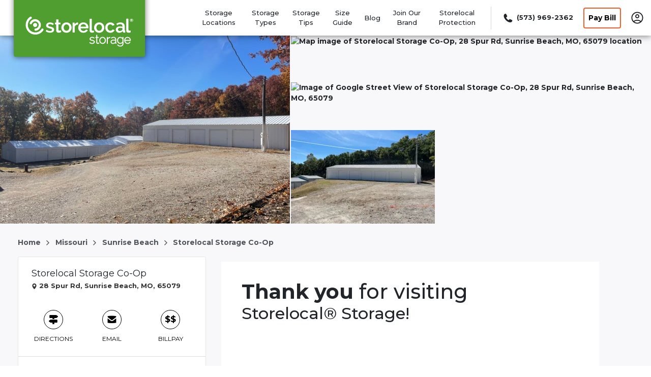

--- FILE ---
content_type: text/html; charset=utf-8
request_url: https://www.storelocal.com/storage-units/missouri/sunrise-beach/storelocal-storage-co-op-76-sunrise-beach-3501028/
body_size: 100477
content:
<!DOCTYPE html><html data-n-head-ssr="" lang="en" data-n-head="%7B%22lang%22:%7B%22ssr%22:%22en%22%7D%7D"><head>
  <title>Storage Units in Sunrise Beach, MO</title><meta data-n-head="ssr" charset="utf-8"><meta data-n-head="ssr" http-equiv="X-UA-Compatible" content="IE=edge"><meta data-n-head="ssr" name="viewport" content="width=device-width, initial-scale=1.0"><meta data-n-head="ssr" name="sdk version" content="v1.3"><meta data-n-head="ssr" data-hid="nuxt-public-env" name="nuxt-public-env" content="{&quot;CDN_ENDPOINT&quot;:&quot;https://dr2r4w0s7b8qm.cloudfront.net&quot;}"><meta data-n-head="ssr" data-hid="description" name="description" content="Storelocal Sunrise Beach - 28 Spur Rd, Sunrise Beach, MO. We have a variety of storage units and features for the extra space that you need."><meta data-n-head="ssr" data-hid="author" name="author" content="Storelocal® Storage"><meta data-n-head="ssr" data-hid="robot" name="robot" content="noodp, noydir"><meta data-n-head="ssr" property="og:title" content="Storelocal Storage Co-Op - 28 Spur Rd, Sunrise Beach, MO" vmid="og:title"><meta data-n-head="ssr" property="og:description" content="Storelocal Storage Co-Op - 28 Spur Rd, Sunrise Beach, MO. We have a variety of storage units and features for the extra space that you need." vmid="og:description"><meta data-n-head="ssr" property="og:url" content="" vmid="og:url"><meta data-n-head="ssr" property="og:site_name" content="Storelocal® Storage" vmid="og:site_name"><meta data-n-head="ssr" property="og:image" content="https://dr2r4w0s7b8qm.cloudfront.net/image_manager_app/IMG_4950-20221028-200351.jpg" vmid="og:image"><meta data-n-head="ssr" property="twitter:title" content="Storelocal Storage Co-Op - 28 Spur Rd, Sunrise Beach, MO" vmid="twitter:title"><meta data-n-head="ssr" property="twitter:description" content="Storelocal Storage Co-Op - 28 Spur Rd, Sunrise Beach, MO. We have a variety of storage units and features for the extra space that you need." vmid="twitter:description"><meta data-n-head="ssr" property="twitter:image" content="https://dr2r4w0s7b8qm.cloudfront.net/image_manager_app/IMG_4950-20221028-200351.jpg" vmid="twitter:image"><meta data-n-head="ssr" property="twitter:card" content="summary_large_image" vmid="twitter:card"><link data-n-head="ssr" rel="preconnect" href="https://dr2r4w0s7b8qm.cloudfront.net" crossorigin="true"><link data-n-head="ssr" rel="preconnect" href="https://res.cloudinary.com" crossorigin="true"><link data-n-head="ssr" rel="dns-prefetch" href="https://dr2r4w0s7b8qm.cloudfront.net" crossorigin="true"><link data-n-head="ssr" rel="dns-prefetch" href="https://res.cloudinary.com" crossorigin="true"><link data-n-head="ssr" data-hid="gf-prefetch" rel="dns-prefetch" href="https://fonts.gstatic.com/"><link data-n-head="ssr" data-hid="gf-preconnect" rel="preconnect" href="https://fonts.gstatic.com/" crossorigin=""><link data-n-head="ssr" data-hid="gf-preload" rel="preload" as="style" href="https://fonts.googleapis.com/css2?family=Montserrat:wght@400;500;700&amp;display=swap"><link data-n-head="ssr" rel="shortcut icon" type="image/ico" href="https://dr2r4w0s7b8qm.cloudfront.net/image_manager_app/Favicon_-_Storelocal(2023)-20230906-210344.svg"><link data-n-head="ssr" rel="canonical" href="https://www.storelocal.com/storage-units/missouri/sunrise-beach/storelocal-storage-co-op-76-sunrise-beach-3501028/"><script data-n-head="ssr" data-hid="gf-script">(function (){var l=document.createElement('link');l.rel="stylesheet";l.href="https://fonts.googleapis.com/css2?family=Montserrat:wght@400;500;700&display=swap";document.querySelector("head").appendChild(l);})();</script><script data-n-head="ssr" type="application/ld+json" id="structured-data-0">{"@context":"https://schema.org","@type":"WebSite","name":"Storelocal® Storage","url":"https://www.storelocal.com"}</script><script data-n-head="ssr" type="application/ld+json" id="structured-data-1">{"@context":"https://schema.org","@type":"Corporation","email":"info@storelocal.com","telephone":null,"additionalType":"WebSite","name":"Storelocal® Storage","url":"https://www.storelocal.com","logo":"https://dr2r4w0s7b8qm.cloudfront.net/image_manager_app/Desktop_-_Storelocal_2023_-20240124-005700.svg","sameAs":["https://twitter.com/StoreLocal","https://www.facebook.com/storelocalstorage"]}</script><script data-n-head="ssr" type="application/ld+json" id="structured-data-2">{"@context":"https://schema.org","@type":"SelfStorage","name":"Storelocal Storage Co-Op","description":"Storelocal Sunrise Beach - 28 Spur Rd, Sunrise Beach, MO. We have a variety of storage units and features for the extra space that you need.","email":"info@storelocal.com","telephone":null,"url":"https://www.storelocal.com/storage-units/missouri/sunrise-beach/storelocal-storage-co-op-76-sunrise-beach-3501028/","logo":"https://dr2r4w0s7b8qm.cloudfront.net/image_manager_app/Desktop_-_Storelocal_2023_-20240124-005700.svg","address":{"@type":"PostalAddress","streetAddress":"28 Spur Rd","addressLocality":"Sunrise Beach","addressRegion":"MO","postalCode":"65079","addressCountry":"USA"},"currenciesAccepted":"USD","geo":{"@type":"GeoCoordinates","latitude":"38.18568941605848","longitude":"-92.80922343046873"},"areaServed":{"@type":"GeoCircle","geoMidpoint":{"@type":"GeoCoordinates","latitude":"38.18568941605848","longitude":"-92.80922343046873"},"geoRadius":10000},"paymentAccepted":"visa,master card,amex,discover,diners","amenityFeature":[{"@type":"LocationFeatureSpecification","name":"twentyfour","value":true},{"@type":"LocationFeatureSpecification","name":"ada","value":true},{"@type":"LocationFeatureSpecification","name":"brightledlights","value":true},{"@type":"LocationFeatureSpecification","name":"commercialstorage","value":true},{"@type":"LocationFeatureSpecification","name":"contactless_rentals","value":true},{"@type":"LocationFeatureSpecification","name":"driveup","value":true},{"@type":"LocationFeatureSpecification","name":"exteriorledlighting","value":true},{"@type":"LocationFeatureSpecification","name":"extratallceilings","value":true},{"@type":"LocationFeatureSpecification","name":"ezaccess","value":true},{"@type":"LocationFeatureSpecification","name":"ezdrivein","value":true},{"@type":"LocationFeatureSpecification","name":"freelockatmovein","value":true},{"@type":"LocationFeatureSpecification","name":"fenced","value":true},{"@type":"LocationFeatureSpecification","name":"onsitemanagement","value":true},{"@type":"LocationFeatureSpecification","name":"onlinerental","value":true},{"@type":"LocationFeatureSpecification","name":"rollupdoors","value":true},{"@type":"LocationFeatureSpecification","name":"tenantprotectionplan","value":true},{"@type":"LocationFeatureSpecification","name":"touchless_rentals","value":true},{"@type":"LocationFeatureSpecification","name":"unitlights","value":true}],"contactPoint":[{"@type":"ContactPoint","telephone":"+15739692362","contactType":null,"areaServed":"US"}],"openingHoursSpecification":[{"@type":"OpeningHoursSpecification","dayOfWeek":"saturday","opens":"00:00:00","closes":"00:00:00"},{"@type":"OpeningHoursSpecification","dayOfWeek":"tuesday","opens":"00:00:00","closes":"00:00:00"},{"@type":"OpeningHoursSpecification","dayOfWeek":"wednesday","opens":"00:00:00","closes":"00:00:00"},{"@type":"OpeningHoursSpecification","dayOfWeek":"thursday","opens":"00:00:00","closes":"00:00:00"},{"@type":"OpeningHoursSpecification","dayOfWeek":"friday","opens":"00:00:00","closes":"00:00:00"},{"@type":"OpeningHoursSpecification","dayOfWeek":"sunday","opens":"00:00:00","closes":"00:00:00"},{"@type":"OpeningHoursSpecification","dayOfWeek":"monday","opens":"00:00:00","closes":"00:00:00"}],"hasOfferCatalog":{"@type":"OfferCatalog","name":"Storage Unit Options","itemListElement":[]},"image":["https://dr2r4w0s7b8qm.cloudfront.net/image_manager_app/IMG_4950-20221028-200351.jpg","https://dr2r4w0s7b8qm.cloudfront.net/image_manager_app/IMG_4806-20221028-200441.jpg","https://dr2r4w0s7b8qm.cloudfront.net/image_manager_app/IMG_4812_(1)-20221028-200642.jpg"],"sameAs":["https://www.facebook.com/storelocalstorage","https://maps.app.goo.gl/mXvdkop3hHzQu62UA"]}</script><script data-n-head="ssr" type="application/ld+json" id="structured-data-3">{"@context":"https://schema.org","@type":"BreadcrumbList","itemListElement":[{"@type":"ListItem","position":1,"item":{"@id":"https://www.storelocal.com/storage-units/missouri/","name":"Missouri"}},{"@type":"ListItem","position":2,"item":{"@id":"https://www.storelocal.com/storage-units/missouri/sunrise-beach/","name":"Sunrise Beach Self Storage"}},{"@type":"ListItem","position":3,"item":{"@id":"https://www.storelocal.com/storage-units/missouri/sunrise-beach/storelocal-storage-co-op-76-sunrise-beach-3501028/","name":"Storage Units in Sunrise Beach, MO | 28 Spur Rd | Storelocal® Storage"}}]}</script><script data-n-head="ssr" type="application/ld+json" id="structured-data-4">{"@context":"https://schema.org","@type":"FAQPage","mainEntity":[{"@type":"Question","name":"What is the cheapest storage unit in Sunrise Beach, MO?","acceptedAnswer":{"@type":"Answer","text":"<p>The cheapest storage unit available at Storelocal Sunrise Beach is $.</p>"}},{"@type":"Question","name":"What items am I not allowed to store in storage units in Sunrise Beach, MO?","acceptedAnswer":{"@type":"Answer","text":"<p>There are a number of items you cannot store at Storelocal Sunrise Beach.</p><p>You cannot store combustible materials because of the threat of them catching fire. These items include fireworks, fuel tanks, fertilizer, paint thinner, and so on. If it seems like it'll easily catch fire, avoid storing it. You also cannot store firearms.</p><p>You cannot store living animals or plants. Do not treat a storage space as a replacement for a proper pet sitter. Not only are storage spaces not built for people or animals to live in them, but the food you leave out for your pets could also attract pests. Similarly, plant soil could attract pests as well.</p><p>You cannot store food of any type including, but not limited to, canned foods, perishable foods, dry foods, or pet food for similar reasons. Food will attract pests and will cause an infestation in your storage space and spread to others.</p><p>Lastly, you cannot store illegal items such as prohibited weapons, illicit drugs, drug paraphernalia, and stolen items. If it's not legal to house it elsewhere, you cannot store it here.</p>"}},{"@type":"Question","name":"Do I need a lock when I rent a storage unit in Sunrise Beach, MO?","acceptedAnswer":{"@type":"Answer","text":"<p>You do need a lock to secure your storage space. You'll want to bring your own lock upon your move-in date. We recommend a disc lock for maximum security.</p>"}},{"@type":"Question","name":"Do I need a reservation to rent a storage unit in Sunrise Beach, MO?","acceptedAnswer":{"@type":"Answer","text":"<p>You don't need a reservation to rent a storage space here at Storelocal Sunrise Beach.</p><p>However, a reservation does ensure that you'll be able to secure the exact space you need. If you spot a deal or low price for a certain space, you will need to reserve that space at that time to lock in that price.</p><p>Otherwise, you can just complete the rental online, or give us a call and we will rent the unit over the phone whenever you're ready.</p>"}},{"@type":"Question","name":"What is the difference between indoor storage and drive up storage in Sunrise Beach, MO?","acceptedAnswer":{"@type":"Answer","text":"<p>We offer both indoor and drive up storage here at Storelocal Sunrise Beach, and each comes with different advantages depending on how you plan to use them.</p><p>The term indoor storage describes storage spaces that are found inside a building. These storage spaces provide more protection against the elements than drive up spaces because they're fully covered inside of a structure.</p><p>Drive-up storage spaces are located along the exterior of the building so you can literally drive right up to them. These spaces allow you to easily unload and load your vehicle, making it a breeze to put stuff in, or take stuff out of your storage space. These are convenient spaces if you know you're going to store belongings that would be difficult to carry in and out of a building, especially when those buildings have multiple floors.</p>"}},{"@type":"Question","name":"Are there climate controlled/temperature-controlled storage units in Sunrise Beach, MO?","acceptedAnswer":{"@type":"Answer","text":"<p>Storelocal Sunrise Beach offers climate-controlled storage in Sunrise Beach.</p><p>Temperature-controlled spaces maintain the ambient temperature within them between 50 and 80 degrees and the humidity between 30% and 50%. These temperature and humidity levels are ideal for keeping your things in great condition.</p><p>We're conveniently located at 28 Spur Rd , Sunrise Beach, MO, so come on by if you need climate-controlled/temperature-controlled storage.</p>"}},{"@type":"Question","name":"What is the difference between indoor storage, drive up storage, and climate-controlled storage in Sunrise Beach, MO?","acceptedAnswer":{"@type":"Answer","text":"<p>We offer indoor storage, drive up storage, and climate-controlled storage here at Storelocal Sunrise Beach. The term indoor storage describes storage spaces that are found inside a building. These storage spaces provide protection against the elements as they're fully covered.</p><p>Drive-up storage spaces are located outside so you can literally drive right up to them. These spaces allow you to easily unload and load your vehicle, making it a breeze to put stuff in, or take stuff out of your storage space. These are convenient spaces if you know you're going to store belongings that would be difficult to carry in and out of a building, especially when those buildings have multiple floors.</p><p>Climate-controlled spaces maintain the ambient temperature within them between 50 and 80 degrees and the humidity between 30% and 50%. These temperature and humidity levels are ideal for keeping your things in great condition. Climate-controlled spaces are typically found indoors but some locations do offer drive-up climate-controlled spaces as well.</p>"}}]}</script><noscript data-n-head="ssr" data-hid="gf-noscript"><link rel="stylesheet" href="https://fonts.googleapis.com/css2?family=Montserrat:wght@400;500;700&display=swap"></noscript><link rel="preload" as="script" data-href="https://dr2r4w0s7b8qm.cloudfront.net/runtime.41884d1f1e284f259a36.js"><link rel="preload" as="script" data-href="https://dr2r4w0s7b8qm.cloudfront.net/vendor.vuelidate.c9cf4c11923305501579.js"><link rel="preload" as="script" data-href="https://dr2r4w0s7b8qm.cloudfront.net/vendor.core-js.b3977583a785ea3227c9.js"><link rel="preload" href="https://dr2r4w0s7b8qm.cloudfront.net/app.d2f09888c6a08b7678f6.css" as="style"><link rel="preload" as="script" data-href="https://dr2r4w0s7b8qm.cloudfront.net/app.7207126312972e355ce8.js"><link rel="preload" href="https://dr2r4w0s7b8qm.cloudfront.net/46.c83f71851eb80bae6ddd.css" as="style"><link rel="preload" as="script" data-href="https://dr2r4w0s7b8qm.cloudfront.net/46.f9b84ae3a1201cf01bbf.js"><link rel="preload" href="https://dr2r4w0s7b8qm.cloudfront.net/22.aff5e397b40f35b9950c.css" as="style"><link rel="preload" as="script" data-href="https://dr2r4w0s7b8qm.cloudfront.net/22.12262e8d74c4db2d1941.js"><link rel="preload" href="https://dr2r4w0s7b8qm.cloudfront.net/128.bcd044f4ae1d31fb79bc.css" as="style"><link rel="preload" as="script" data-href="https://dr2r4w0s7b8qm.cloudfront.net/128.866ae5a6a01c8f1fb1f1.js"><link rel="preload" href="https://dr2r4w0s7b8qm.cloudfront.net/17.5498a96515ca41e181bb.css" as="style"><link rel="preload" as="script" data-href="https://dr2r4w0s7b8qm.cloudfront.net/17.f41f82ee2574af77b8c6.js"><link rel="preload" href="https://dr2r4w0s7b8qm.cloudfront.net/121.b53e77ab3cec2491490b.css" as="style"><link rel="preload" as="script" data-href="https://dr2r4w0s7b8qm.cloudfront.net/121.f03f72c98a6e6ad136f4.js"><link rel="preload" as="script" data-href="https://dr2r4w0s7b8qm.cloudfront.net/53.56fedadad76d2e7d7f4f.js"><link rel="preload" as="script" data-href="https://dr2r4w0s7b8qm.cloudfront.net/pages/storage-units.bbc8a17784f162b7f09a.js"><link rel="preload" href="https://dr2r4w0s7b8qm.cloudfront.net/pages/storage-units/_state/_city/_name/index.34e8db8ff94b1382ac6b.css" as="style"><link rel="preload" as="script" data-href="https://dr2r4w0s7b8qm.cloudfront.net/pages/storage-units/_state/_city/_name/index.9bb41d99c8763b2e5d92.js"><link rel="preload" as="script" data-href="https://dr2r4w0s7b8qm.cloudfront.net/vendor.vue-recaptcha.1f762ea1c268307050ce.js"><link rel="preload" as="script" data-href="https://dr2r4w0s7b8qm.cloudfront.net/vendor.vue-phone-number-input.c4f05b6f16462ef94c2a.js"><link rel="preload" as="script" data-href="https://dr2r4w0s7b8qm.cloudfront.net/9.29eabd595687905ba186.js"><link rel="stylesheet" href="https://dr2r4w0s7b8qm.cloudfront.net/app.d2f09888c6a08b7678f6.css"><link rel="stylesheet" href="https://dr2r4w0s7b8qm.cloudfront.net/46.c83f71851eb80bae6ddd.css"><link rel="stylesheet" href="https://dr2r4w0s7b8qm.cloudfront.net/22.aff5e397b40f35b9950c.css"><link rel="stylesheet" href="https://dr2r4w0s7b8qm.cloudfront.net/128.bcd044f4ae1d31fb79bc.css"><link rel="stylesheet" href="https://dr2r4w0s7b8qm.cloudfront.net/17.5498a96515ca41e181bb.css"><link rel="stylesheet" href="https://dr2r4w0s7b8qm.cloudfront.net/121.b53e77ab3cec2491490b.css"><link rel="stylesheet" href="https://dr2r4w0s7b8qm.cloudfront.net/pages/storage-units/_state/_city/_name/index.34e8db8ff94b1382ac6b.css">
</head>

<body>
  <div data-server-rendered="true" id="__nuxt"><!----><div id="__layout"><div data-v-28ffe6d9=""><a href="#main-content" class="skip-link" data-v-28ffe6d9="">
    Skip to main content
  </a> <!----> <div data-v-28ffe6d9=""><header id="nav-header" class="nav-header-v3 position-sticky" data-v-5392e8b3="" data-v-28ffe6d9=""><!----> <div class="container justify-content-between full-width-nav" data-v-5392e8b3=""><div class="desktop-logo-img nav-brand" style="height:70px;" data-v-26dec00a="" data-v-5392e8b3=""><a href="/" title="Storelocal® Storage" aria-label="Storelocal® Storage" class="nuxt-link-active" data-v-26dec00a=""><img src="https://res.cloudinary.com/storelocal/image/fetch/q_auto,w_282/https://dr2r4w0s7b8qm.cloudfront.net/image_manager_app/Desktop_-_Storelocal_2023_-20240124-005700.svg" alt="Storelocal Storage Co-Op logo, located in 28 Spur Rd, Sunrise Beach, MO, 65079" fetchpriority="high" class="headerLogo" data-v-26dec00a=""></a></div> <!----> <!----> <!----> <div class="menu-wrapper desktop global-style" style="display:inline-flex;align-items:center;justify-content:flex-end;height:70px;font-size:14px;" data-v-59c948c2="" data-v-5392e8b3=""><div class="menu-item" data-v-59c948c2=""><a href="/storage-units/locations/" title="Storage Locations" data-v-59c948c2="">
        Storage Locations
      </a></div> <div class="menu-item" data-v-59c948c2=""><a href="/storage-types/" title="Storage Types" data-v-59c948c2="">
        Storage Types
      </a></div><div class="menu-item" data-v-59c948c2=""><a href="/storagetips/industry-tips/" title="Storage Tips" data-v-59c948c2="">
        Storage Tips
      </a></div><div class="menu-item" data-v-59c948c2=""><a href="/storage-unit-size-guide/" title="Size Guide" data-v-59c948c2="">
        Size Guide
      </a></div><!----><div class="menu-item" data-v-59c948c2=""><a href="/blogs/" title="Blog" data-v-59c948c2="">
        Blog
      </a></div><!----><div class="menu-item" data-v-59c948c2=""><a href="/company-pages/join-our-brand/" title="Join Our Brand" target="_blank" data-v-59c948c2="">
        Join Our Brand
      </a></div><div class="menu-item specialCase" data-v-59c948c2=""><a href="/company-pages/storelocal-protection-plan/" title="Storelocal Protection" target="_blank" data-v-59c948c2="">
        Storelocal Protection
      </a></div> <div class="menu-item divider" data-v-59c948c2=""><span title="Divider" data-v-59c948c2=""></span></div> <div class="menu-item ws-no-wrap last-child pointer" data-v-199ebe1e="" data-v-59c948c2=""><div data-v-199ebe1e=""><a href="tel:+1-573-969-2362" aria-label="Call 573 969 2362" title="Call" class="d-flex pointer align-items-center ws-no-wrap" data-v-199ebe1e=""><div class="d-flex" data-v-199ebe1e=""><span class="small-icon" data-v-199ebe1e=""><span class="ss-icon icon-ss-phone" data-v-199ebe1e=""></span></span> <strong data-v-199ebe1e="">(573) 969-2362</strong></div></a> <!----></div> <div id="modal-phone-numbers___BV_modal_outer_" style="position:absolute;z-index:1040;" data-v-199ebe1e=""><div id="modal-phone-numbers" role="dialog" aria-hidden="true" aria-describedby="modal-phone-numbers___BV_modal_body_" class="modal fade" style="padding-left:;padding-right:;display:none;"><div class="modal-dialog modal-md modal-dialog-centered"><!----><div role="document" id="modal-phone-numbers___BV_modal_content_" tabindex="-1" class="modal-content"><!----><div id="modal-phone-numbers___BV_modal_body_" class="modal-body"><div class="phone-number-body"></div></div><!----></div><!----></div></div><!----></div></div> <div class="menu-item ws-no-wrap" data-v-59c948c2=""><button type="button" tabindex="0" title="Pay Bill" class="base-button btn btn-outline d-none d-md-flex" style="--box-shadow:1px 1px 4px 0 rgba(0, 0, 0, 0.5);--border-color:#F45F30FF;--btn-txt-color:#000000FF;--btn-bg-fill:#FFFFFFFF;--btn-border:2px;" data-v-3c33a6d8="" data-v-59c948c2="">Pay Bill
    </button></div> <!----> <div class="menu-item" data-v-59c948c2=""><div id="account-popover" class="ddropdown" data-v-59c948c2=""><div class="user-img" data-v-59c948c2=""><a href="/account/" id="my-account" title="My account" class="no-tb-padding pointer" data-v-59c948c2=""><img src="https://dr2r4w0s7b8qm.cloudfront.net/img/966028b.svg" height="24" width="24" alt="Icon to select to access My Account" class="userIcon" data-v-59c948c2=""></a></div> <div class="ddropdown-content" data-v-59c948c2=""><div class="locales list-group" style="border-color:rgba(244, 95, 48, 0.99609375) !important;" data-v-59c948c2=""><button type="button" class="list-group-item list-group-item-action" data-v-59c948c2="">Account Information</button><button type="button" class="list-group-item list-group-item-action" data-v-59c948c2="">Document Center</button><button type="button" class="list-group-item list-group-item-action" data-v-59c948c2="">Account Settings</button><button type="button" class="list-group-item list-group-item-action" data-v-59c948c2="">Link a space to this account</button><button type="button" class="list-group-item list-group-item-action" data-v-59c948c2="">Login</button></div></div></div></div></div></div> <div style="display:none;" data-v-5392e8b3=""><section class="d-none d-md-block megamenu_wrapper nav-height" style="--base:white;--top:0;" data-v-4920d75a="" data-v-5392e8b3=""><div class="megamenu fill-overlay overlay" data-v-4920d75a=""><div class="container" data-v-4920d75a=""><div class="search-container" data-v-4920d75a=""><img src="[data-uri]" alt="Close mega menu" class="exit-overlay" data-v-4920d75a=""> <div class="state-city-container" data-v-4920d75a=""><div class="expanded-state-city-tabs" data-v-4920d75a=""><div class="menu-header" data-v-4920d75a=""><h2 data-v-4920d75a="">Find storage near me</h2> <div class="col-xs-12 input-container search-container-wrapper updated" style="width:100%;" data-v-0eb3bc20="" data-v-4920d75a=""><form class="position-relative" data-v-0eb3bc20=""><div class="input-group" data-v-0eb3bc20=""><input id="pac-input" placeholder="ZIP or City, State" title="Enter ZIP or City, State" type="text" autocomplete="off" value="" class="form-control" style="background-color:transparent;--color:white;border-color:white;--button-size:16px;--secondary-color:rgba(244, 95, 48, 0.99609375);display:;" data-v-0eb3bc20=""> <label for="pac-input" class="sr-only" data-v-0eb3bc20="">
        ZIP or City, State
      </label> <div class="input-group-append" data-v-0eb3bc20=""><button type="button" tabindex="0" id="search" aria-label="Search storage locations by City, State, ZIP" class="base-button btn ss-icon icon-ss-search" style="--box-shadow:none;--border-color:#000000;--btn-border:2px;background-color:white;--color:white;border-color:white;--button-size:16px;--secondary-color:rgba(244, 95, 48, 0.99609375);color:rgba(244, 95, 48, 0.99609375);" data-v-3c33a6d8="" data-v-0eb3bc20=""></button></div></div> <!----></form></div></div> <div class="menu-wrapper" data-v-4920d75a=""><div class="menu-tab-header" data-v-4920d75a=""><!----> <h2 class="m-0" data-v-4920d75a="">Search by State</h2></div> <div class="menu-tab-content" data-v-4920d75a=""><div class="menu-tab-item states menu-tab-item four-column" style="--secondary-color:rgba(244, 95, 48, 0.99609375);" data-v-533b3a54="" data-v-4920d75a=""><div class="count" data-v-533b3a54=""><span data-v-533b3a54="">3</span></div> <span data-v-533b3a54="">Arizona</span></div><div class="menu-tab-item states menu-tab-item four-column" style="--secondary-color:rgba(244, 95, 48, 0.99609375);" data-v-533b3a54="" data-v-4920d75a=""><div class="count" data-v-533b3a54=""><span data-v-533b3a54="">30</span></div> <span data-v-533b3a54="">California</span></div><div class="menu-tab-item states menu-tab-item four-column" style="--secondary-color:rgba(244, 95, 48, 0.99609375);" data-v-533b3a54="" data-v-4920d75a=""><div class="count" data-v-533b3a54=""><span data-v-533b3a54="">2</span></div> <span data-v-533b3a54="">Colorado</span></div><div class="menu-tab-item states menu-tab-item four-column" style="--secondary-color:rgba(244, 95, 48, 0.99609375);" data-v-533b3a54="" data-v-4920d75a=""><div class="count" data-v-533b3a54=""><span data-v-533b3a54="">1</span></div> <span data-v-533b3a54="">Florida</span></div><div class="menu-tab-item states menu-tab-item four-column" style="--secondary-color:rgba(244, 95, 48, 0.99609375);" data-v-533b3a54="" data-v-4920d75a=""><div class="count" data-v-533b3a54=""><span data-v-533b3a54="">1</span></div> <span data-v-533b3a54="">Hawaii</span></div><div class="menu-tab-item states menu-tab-item four-column" style="--secondary-color:rgba(244, 95, 48, 0.99609375);" data-v-533b3a54="" data-v-4920d75a=""><div class="count" data-v-533b3a54=""><span data-v-533b3a54="">4</span></div> <span data-v-533b3a54="">Iowa</span></div><div class="menu-tab-item states menu-tab-item four-column" style="--secondary-color:rgba(244, 95, 48, 0.99609375);" data-v-533b3a54="" data-v-4920d75a=""><div class="count" data-v-533b3a54=""><span data-v-533b3a54="">3</span></div> <span data-v-533b3a54="">Idaho</span></div><div class="menu-tab-item states menu-tab-item four-column" style="--secondary-color:rgba(244, 95, 48, 0.99609375);" data-v-533b3a54="" data-v-4920d75a=""><div class="count" data-v-533b3a54=""><span data-v-533b3a54="">1</span></div> <span data-v-533b3a54="">Kentucky</span></div><div class="menu-tab-item states menu-tab-item four-column" style="--secondary-color:rgba(244, 95, 48, 0.99609375);" data-v-533b3a54="" data-v-4920d75a=""><div class="count" data-v-533b3a54=""><span data-v-533b3a54="">5</span></div> <span data-v-533b3a54="">Massachusetts</span></div><div class="menu-tab-item states menu-tab-item four-column" style="--secondary-color:rgba(244, 95, 48, 0.99609375);" data-v-533b3a54="" data-v-4920d75a=""><div class="count" data-v-533b3a54=""><span data-v-533b3a54="">2</span></div> <span data-v-533b3a54="">Missouri</span></div><div class="menu-tab-item states menu-tab-item four-column" style="--secondary-color:rgba(244, 95, 48, 0.99609375);" data-v-533b3a54="" data-v-4920d75a=""><div class="count" data-v-533b3a54=""><span data-v-533b3a54="">2</span></div> <span data-v-533b3a54="">Mississippi</span></div><div class="menu-tab-item states menu-tab-item four-column" style="--secondary-color:rgba(244, 95, 48, 0.99609375);" data-v-533b3a54="" data-v-4920d75a=""><div class="count" data-v-533b3a54=""><span data-v-533b3a54="">2</span></div> <span data-v-533b3a54="">Nevada</span></div><div class="menu-tab-item states menu-tab-item four-column" style="--secondary-color:rgba(244, 95, 48, 0.99609375);" data-v-533b3a54="" data-v-4920d75a=""><div class="count" data-v-533b3a54=""><span data-v-533b3a54="">9</span></div> <span data-v-533b3a54="">Oklahoma</span></div><div class="menu-tab-item states menu-tab-item four-column" style="--secondary-color:rgba(244, 95, 48, 0.99609375);" data-v-533b3a54="" data-v-4920d75a=""><div class="count" data-v-533b3a54=""><span data-v-533b3a54="">1</span></div> <span data-v-533b3a54="">Oregon</span></div><div class="menu-tab-item states menu-tab-item four-column" style="--secondary-color:rgba(244, 95, 48, 0.99609375);" data-v-533b3a54="" data-v-4920d75a=""><div class="count" data-v-533b3a54=""><span data-v-533b3a54="">1</span></div> <span data-v-533b3a54="">South Carolina</span></div><div class="menu-tab-item states menu-tab-item four-column" style="--secondary-color:rgba(244, 95, 48, 0.99609375);" data-v-533b3a54="" data-v-4920d75a=""><div class="count" data-v-533b3a54=""><span data-v-533b3a54="">11</span></div> <span data-v-533b3a54="">Tennessee</span></div><div class="menu-tab-item states menu-tab-item four-column" style="--secondary-color:rgba(244, 95, 48, 0.99609375);" data-v-533b3a54="" data-v-4920d75a=""><div class="count" data-v-533b3a54=""><span data-v-533b3a54="">9</span></div> <span data-v-533b3a54="">Texas</span></div><div class="menu-tab-item states menu-tab-item four-column" style="--secondary-color:rgba(244, 95, 48, 0.99609375);" data-v-533b3a54="" data-v-4920d75a=""><div class="count" data-v-533b3a54=""><span data-v-533b3a54="">1</span></div> <span data-v-533b3a54="">Utah</span></div><div class="menu-tab-item states menu-tab-item four-column" style="--secondary-color:rgba(244, 95, 48, 0.99609375);" data-v-533b3a54="" data-v-4920d75a=""><div class="count" data-v-533b3a54=""><span data-v-533b3a54="">3</span></div> <span data-v-533b3a54="">Washington</span></div> <div class="menu-tab-item city menu-tab-item four-column" style="display:none;--secondary-color:rgba(244, 95, 48, 0.99609375);" data-v-533b3a54="" data-v-4920d75a=""><div class="count" data-v-533b3a54=""><span data-v-533b3a54="">1</span></div> <a href="/storage-units/arizona/surprise/storelocal-surprise-3501258/" target="_self" data-v-533b3a54="">
      Surprise
    </a></div><div class="menu-tab-item city menu-tab-item four-column" style="display:none;--secondary-color:rgba(244, 95, 48, 0.99609375);" data-v-533b3a54="" data-v-4920d75a=""><div class="count" data-v-533b3a54=""><span data-v-533b3a54="">1</span></div> <a href="/storage-units/arizona/tucson/storage-direct-marana-79617/" target="_self" data-v-533b3a54="">
      Tucson
    </a></div><div class="menu-tab-item city menu-tab-item four-column" style="display:none;--secondary-color:rgba(244, 95, 48, 0.99609375);" data-v-533b3a54="" data-v-4920d75a=""><div class="count" data-v-533b3a54=""><span data-v-533b3a54="">1</span></div> <a href="/storage-units/arizona/willcox/storelocal-storage-willcox-3502509/" target="_self" data-v-533b3a54="">
      Willcox
    </a></div><div class="menu-tab-item city menu-tab-item four-column" style="display:none;--secondary-color:rgba(244, 95, 48, 0.99609375);" data-v-533b3a54="" data-v-4920d75a=""><div class="count" data-v-533b3a54=""><span data-v-533b3a54="">1</span></div> <a href="/storage-units/california/bakersfield/north-chester-mini-storage-80401/" target="_self" data-v-533b3a54="">
      Bakersfield
    </a></div><div class="menu-tab-item city menu-tab-item four-column" style="display:none;--secondary-color:rgba(244, 95, 48, 0.99609375);" data-v-533b3a54="" data-v-4920d75a=""><div class="count" data-v-533b3a54=""><span data-v-533b3a54="">1</span></div> <a href="/storage-units/california/beaumont/storelocal-storage-107124/" target="_self" data-v-533b3a54="">
      Beaumont
    </a></div><div class="menu-tab-item city menu-tab-item four-column" style="display:none;--secondary-color:rgba(244, 95, 48, 0.99609375);" data-v-533b3a54="" data-v-4920d75a=""><div class="count" data-v-533b3a54=""><span data-v-533b3a54="">1</span></div> <a href="/storage-units/california/bell/u-store-bell-136004/" target="_self" data-v-533b3a54="">
      Bell
    </a></div><div class="menu-tab-item city menu-tab-item four-column" style="display:none;--secondary-color:rgba(244, 95, 48, 0.99609375);" data-v-533b3a54="" data-v-4920d75a=""><div class="count" data-v-533b3a54=""><span data-v-533b3a54="">1</span></div> <a href="/storage-units/california/brentwood/brentwood-self-storage-350016/" target="_self" data-v-533b3a54="">
      Brentwood
    </a></div><div class="menu-tab-item city menu-tab-item four-column" style="display:none;--secondary-color:rgba(244, 95, 48, 0.99609375);" data-v-533b3a54="" data-v-4920d75a=""><div class="count" data-v-533b3a54=""><span data-v-533b3a54="">1</span></div> <a href="/storage-units/california/concord/storelocal-storage-concord-3501679/" target="_self" data-v-533b3a54="">
      Concord
    </a></div><div class="menu-tab-item city menu-tab-item four-column" style="display:none;--secondary-color:rgba(244, 95, 48, 0.99609375);" data-v-533b3a54="" data-v-4920d75a=""><div class="count" data-v-533b3a54=""><span data-v-533b3a54="">1</span></div> <a href="/storage-units/california/corona/storelocal-storage-corona-80807/" target="_self" data-v-533b3a54="">
      Corona
    </a></div><div class="menu-tab-item city menu-tab-item four-column" style="display:none;--secondary-color:rgba(244, 95, 48, 0.99609375);" data-v-533b3a54="" data-v-4920d75a=""><div class="count" data-v-533b3a54=""><span data-v-533b3a54="">1</span></div> <a href="/storage-units/california/delano/storage-solution-1st-avenue-80867/" target="_self" data-v-533b3a54="">
      Delano
    </a></div><div class="menu-tab-item city menu-tab-item four-column" style="display:none;--secondary-color:rgba(244, 95, 48, 0.99609375);" data-v-533b3a54="" data-v-4920d75a=""><div class="count" data-v-533b3a54=""><span data-v-533b3a54="">3</span></div> <a href="/storage-units/california/fontana/" target="_self" data-v-533b3a54="">
      Fontana
    </a></div><div class="menu-tab-item city menu-tab-item four-column" style="display:none;--secondary-color:rgba(244, 95, 48, 0.99609375);" data-v-533b3a54="" data-v-4920d75a=""><div class="count" data-v-533b3a54=""><span data-v-533b3a54="">1</span></div> <a href="/storage-units/california/hercules/storelocal-hercules-383010/" target="_self" data-v-533b3a54="">
      Hercules
    </a></div><div class="menu-tab-item city menu-tab-item four-column" style="display:none;--secondary-color:rgba(244, 95, 48, 0.99609375);" data-v-533b3a54="" data-v-4920d75a=""><div class="count" data-v-533b3a54=""><span data-v-533b3a54="">1</span></div> <a href="/storage-units/california/hollister/storelocal-storage-hollister-3502376/" target="_self" data-v-533b3a54="">
      Hollister
    </a></div><div class="menu-tab-item city menu-tab-item four-column" style="display:none;--secondary-color:rgba(244, 95, 48, 0.99609375);" data-v-533b3a54="" data-v-4920d75a=""><div class="count" data-v-533b3a54=""><span data-v-533b3a54="">1</span></div> <a href="/storage-units/california/kingsburg/storage-direct-kingsburg-302031/" target="_self" data-v-533b3a54="">
      Kingsburg
    </a></div><div class="menu-tab-item city menu-tab-item four-column" style="display:none;--secondary-color:rgba(244, 95, 48, 0.99609375);" data-v-533b3a54="" data-v-4920d75a=""><div class="count" data-v-533b3a54=""><span data-v-533b3a54="">1</span></div> <a href="/storage-units/california/laguna-beach/laguna-self-storage-340009/" target="_self" data-v-533b3a54="">
      Laguna Beach
    </a></div><div class="menu-tab-item city menu-tab-item four-column" style="display:none;--secondary-color:rgba(244, 95, 48, 0.99609375);" data-v-533b3a54="" data-v-4920d75a=""><div class="count" data-v-533b3a54=""><span data-v-533b3a54="">1</span></div> <a href="/storage-units/california/la-habra/storelocal-storage-co-op-100-3501207/" target="_self" data-v-533b3a54="">
      La Habra
    </a></div><div class="menu-tab-item city menu-tab-item four-column" style="display:none;--secondary-color:rgba(244, 95, 48, 0.99609375);" data-v-533b3a54="" data-v-4920d75a=""><div class="count" data-v-533b3a54=""><span data-v-533b3a54="">1</span></div> <a href="/storage-units/california/lake-forest/lake-forest-self-storage-3501634/" target="_self" data-v-533b3a54="">
      Lake Forest
    </a></div><div class="menu-tab-item city menu-tab-item four-column" style="display:none;--secondary-color:rgba(244, 95, 48, 0.99609375);" data-v-533b3a54="" data-v-4920d75a=""><div class="count" data-v-533b3a54=""><span data-v-533b3a54="">1</span></div> <a href="/storage-units/california/lancaster/storage-solution-lancaster-399003/" target="_self" data-v-533b3a54="">
      Lancaster
    </a></div><div class="menu-tab-item city menu-tab-item four-column" style="display:none;--secondary-color:rgba(244, 95, 48, 0.99609375);" data-v-533b3a54="" data-v-4920d75a=""><div class="count" data-v-533b3a54=""><span data-v-533b3a54="">1</span></div> <a href="/storage-units/california/los-angeles/storelocal-centinela-423000/" target="_self" data-v-533b3a54="">
      Los Angeles
    </a></div><div class="menu-tab-item city menu-tab-item four-column" style="display:none;--secondary-color:rgba(244, 95, 48, 0.99609375);" data-v-533b3a54="" data-v-4920d75a=""><div class="count" data-v-533b3a54=""><span data-v-533b3a54="">1</span></div> <a href="/storage-units/california/madera/storelocal-tesoro-viejo-3502372/" target="_self" data-v-533b3a54="">
      Madera
    </a></div><div class="menu-tab-item city menu-tab-item four-column" style="display:none;--secondary-color:rgba(244, 95, 48, 0.99609375);" data-v-533b3a54="" data-v-4920d75a=""><div class="count" data-v-533b3a54=""><span data-v-533b3a54="">1</span></div> <a href="/storage-units/california/mcclellan-park/storelocal-self-storage-340017/" target="_self" data-v-533b3a54="">
      McClellan Park
    </a></div><div class="menu-tab-item city menu-tab-item four-column" style="display:none;--secondary-color:rgba(244, 95, 48, 0.99609375);" data-v-533b3a54="" data-v-4920d75a=""><div class="count" data-v-533b3a54=""><span data-v-533b3a54="">1</span></div> <a href="/storage-units/california/napa/storelocal-storage-55-3501287/" target="_self" data-v-533b3a54="">
      Napa
    </a></div><div class="menu-tab-item city menu-tab-item four-column" style="display:none;--secondary-color:rgba(244, 95, 48, 0.99609375);" data-v-533b3a54="" data-v-4920d75a=""><div class="count" data-v-533b3a54=""><span data-v-533b3a54="">1</span></div> <a href="/storage-units/california/newhall/newhall-valencia-mini-storage-81590/" target="_self" data-v-533b3a54="">
      Newhall
    </a></div><div class="menu-tab-item city menu-tab-item four-column" style="display:none;--secondary-color:rgba(244, 95, 48, 0.99609375);" data-v-533b3a54="" data-v-4920d75a=""><div class="count" data-v-533b3a54=""><span data-v-533b3a54="">1</span></div> <a href="/storage-units/california/oakland/storelocal-oakland-392001/" target="_self" data-v-533b3a54="">
      Oakland
    </a></div><div class="menu-tab-item city menu-tab-item four-column" style="display:none;--secondary-color:rgba(244, 95, 48, 0.99609375);" data-v-533b3a54="" data-v-4920d75a=""><div class="count" data-v-533b3a54=""><span data-v-533b3a54="">1</span></div> <a href="/storage-units/california/oakley/oakley-self-storage-382001/" target="_self" data-v-533b3a54="">
      Oakley
    </a></div><div class="menu-tab-item city menu-tab-item four-column" style="display:none;--secondary-color:rgba(244, 95, 48, 0.99609375);" data-v-533b3a54="" data-v-4920d75a=""><div class="count" data-v-533b3a54=""><span data-v-533b3a54="">1</span></div> <a href="/storage-units/california/perris/daytona-rv-boat-storage-119266/" target="_self" data-v-533b3a54="">
      Perris
    </a></div><div class="menu-tab-item city menu-tab-item four-column" style="display:none;--secondary-color:rgba(244, 95, 48, 0.99609375);" data-v-533b3a54="" data-v-4920d75a=""><div class="count" data-v-533b3a54=""><span data-v-533b3a54="">1</span></div> <a href="/storage-units/california/roseville/storage-direct-roseville-104814/" target="_self" data-v-533b3a54="">
      Roseville
    </a></div><div class="menu-tab-item city menu-tab-item four-column" style="display:none;--secondary-color:rgba(244, 95, 48, 0.99609375);" data-v-533b3a54="" data-v-4920d75a=""><div class="count" data-v-533b3a54=""><span data-v-533b3a54="">1</span></div> <a href="/storage-units/california/salida/storelocal-storage-salida-3501680/" target="_self" data-v-533b3a54="">
      Salida
    </a></div><div class="menu-tab-item city menu-tab-item four-column" style="display:none;--secondary-color:rgba(244, 95, 48, 0.99609375);" data-v-533b3a54="" data-v-4920d75a=""><div class="count" data-v-533b3a54=""><span data-v-533b3a54="">1</span></div> <a href="/storage-units/california/thousand-palms/absolute-self-storage-107926/" target="_self" data-v-533b3a54="">
      Thousand Palms
    </a></div><div class="menu-tab-item city menu-tab-item four-column" style="display:none;--secondary-color:rgba(244, 95, 48, 0.99609375);" data-v-533b3a54="" data-v-4920d75a=""><div class="count" data-v-533b3a54=""><span data-v-533b3a54="">2</span></div> <a href="/storage-units/california/yucca-valley/" target="_self" data-v-533b3a54="">
      Yucca Valley
    </a></div><div class="menu-tab-item city menu-tab-item four-column" style="display:none;--secondary-color:rgba(244, 95, 48, 0.99609375);" data-v-533b3a54="" data-v-4920d75a=""><div class="count" data-v-533b3a54=""><span data-v-533b3a54="">1</span></div> <a href="/storage-units/colorado/denver/storelocal-storage-co-op-437000/" target="_self" data-v-533b3a54="">
      Denver
    </a></div><div class="menu-tab-item city menu-tab-item four-column" style="display:none;--secondary-color:rgba(244, 95, 48, 0.99609375);" data-v-533b3a54="" data-v-4920d75a=""><div class="count" data-v-533b3a54=""><span data-v-533b3a54="">1</span></div> <a href="/storage-units/colorado/englewood/storelocal-storage-co-op-416007/" target="_self" data-v-533b3a54="">
      Englewood
    </a></div><div class="menu-tab-item city menu-tab-item four-column" style="display:none;--secondary-color:rgba(244, 95, 48, 0.99609375);" data-v-533b3a54="" data-v-4920d75a=""><div class="count" data-v-533b3a54=""><span data-v-533b3a54="">1</span></div> <a href="/storage-units/florida/lake-wales/storelocal-storage-lake-wales-3501965/" target="_self" data-v-533b3a54="">
      Lake Wales
    </a></div><div class="menu-tab-item city menu-tab-item four-column" style="display:none;--secondary-color:rgba(244, 95, 48, 0.99609375);" data-v-533b3a54="" data-v-4920d75a=""><div class="count" data-v-533b3a54=""><span data-v-533b3a54="">1</span></div> <a href="/storage-units/hawaii/waipahu/storage-solutions-waikele-self-storage-140017/" target="_self" data-v-533b3a54="">
      Waipahu
    </a></div><div class="menu-tab-item city menu-tab-item four-column" style="display:none;--secondary-color:rgba(244, 95, 48, 0.99609375);" data-v-533b3a54="" data-v-4920d75a=""><div class="count" data-v-533b3a54=""><span data-v-533b3a54="">1</span></div> <a href="/storage-units/iowa/ames/storelocal-ames-3502160/" target="_self" data-v-533b3a54="">
      Ames
    </a></div><div class="menu-tab-item city menu-tab-item four-column" style="display:none;--secondary-color:rgba(244, 95, 48, 0.99609375);" data-v-533b3a54="" data-v-4920d75a=""><div class="count" data-v-533b3a54=""><span data-v-533b3a54="">1</span></div> <a href="/storage-units/iowa/ankeny/storelocal-ankeny-3502441/" target="_self" data-v-533b3a54="">
      Ankeny
    </a></div><div class="menu-tab-item city menu-tab-item four-column" style="display:none;--secondary-color:rgba(244, 95, 48, 0.99609375);" data-v-533b3a54="" data-v-4920d75a=""><div class="count" data-v-533b3a54=""><span data-v-533b3a54="">1</span></div> <a href="/storage-units/iowa/iowa-city/storelocal-storage-co-op-3501138/" target="_self" data-v-533b3a54="">
      Iowa City
    </a></div><div class="menu-tab-item city menu-tab-item four-column" style="display:none;--secondary-color:rgba(244, 95, 48, 0.99609375);" data-v-533b3a54="" data-v-4920d75a=""><div class="count" data-v-533b3a54=""><span data-v-533b3a54="">1</span></div> <a href="/storage-units/iowa/west-des-moines/storelocal-west-des-moines-3502442/" target="_self" data-v-533b3a54="">
      West Des Moines
    </a></div><div class="menu-tab-item city menu-tab-item four-column" style="display:none;--secondary-color:rgba(244, 95, 48, 0.99609375);" data-v-533b3a54="" data-v-4920d75a=""><div class="count" data-v-533b3a54=""><span data-v-533b3a54="">1</span></div> <a href="/storage-units/idaho/boise/storelocal-curtis-3501262/" target="_self" data-v-533b3a54="">
      Boise
    </a></div><div class="menu-tab-item city menu-tab-item four-column" style="display:none;--secondary-color:rgba(244, 95, 48, 0.99609375);" data-v-533b3a54="" data-v-4920d75a=""><div class="count" data-v-533b3a54=""><span data-v-533b3a54="">1</span></div> <a href="/storage-units/idaho/coeur-d-alene/storelocal-at-coeur-dalene-346011/" target="_self" data-v-533b3a54="">
      Coeur d'Alene
    </a></div><div class="menu-tab-item city menu-tab-item four-column" style="display:none;--secondary-color:rgba(244, 95, 48, 0.99609375);" data-v-533b3a54="" data-v-4920d75a=""><div class="count" data-v-533b3a54=""><span data-v-533b3a54="">1</span></div> <a href="/storage-units/idaho/twin-falls/storelocal-kimberly-3501689/" target="_self" data-v-533b3a54="">
      Twin Falls
    </a></div><div class="menu-tab-item city menu-tab-item four-column" style="display:none;--secondary-color:rgba(244, 95, 48, 0.99609375);" data-v-533b3a54="" data-v-4920d75a=""><div class="count" data-v-533b3a54=""><span data-v-533b3a54="">1</span></div> <a href="/storage-units/kentucky/lexington/storelocal-lexington-382003/" target="_self" data-v-533b3a54="">
      Lexington
    </a></div><div class="menu-tab-item city menu-tab-item four-column" style="display:none;--secondary-color:rgba(244, 95, 48, 0.99609375);" data-v-533b3a54="" data-v-4920d75a=""><div class="count" data-v-533b3a54=""><span data-v-533b3a54="">1</span></div> <a href="/storage-units/massachusetts/burlington/storelocal-storage-112992/" target="_self" data-v-533b3a54="">
      Burlington
    </a></div><div class="menu-tab-item city menu-tab-item four-column" style="display:none;--secondary-color:rgba(244, 95, 48, 0.99609375);" data-v-533b3a54="" data-v-4920d75a=""><div class="count" data-v-533b3a54=""><span data-v-533b3a54="">1</span></div> <a href="/storage-units/massachusetts/dennis/storelocal-storage-136001/" target="_self" data-v-533b3a54="">
      Dennis
    </a></div><div class="menu-tab-item city menu-tab-item four-column" style="display:none;--secondary-color:rgba(244, 95, 48, 0.99609375);" data-v-533b3a54="" data-v-4920d75a=""><div class="count" data-v-533b3a54=""><span data-v-533b3a54="">1</span></div> <a href="/storage-units/massachusetts/feeding-hills/storelocal-storage-coop-428005/" target="_self" data-v-533b3a54="">
      Feeding Hills
    </a></div><div class="menu-tab-item city menu-tab-item four-column" style="display:none;--secondary-color:rgba(244, 95, 48, 0.99609375);" data-v-533b3a54="" data-v-4920d75a=""><div class="count" data-v-533b3a54=""><span data-v-533b3a54="">1</span></div> <a href="/storage-units/massachusetts/marlborough/storelocal-marlboro-419001/" target="_self" data-v-533b3a54="">
      Marlborough
    </a></div><div class="menu-tab-item city menu-tab-item four-column" style="display:none;--secondary-color:rgba(244, 95, 48, 0.99609375);" data-v-533b3a54="" data-v-4920d75a=""><div class="count" data-v-533b3a54=""><span data-v-533b3a54="">1</span></div> <a href="/storage-units/massachusetts/middleborough/storelocal-storage-middleborough-136003/" target="_self" data-v-533b3a54="">
      Middleborough
    </a></div><div class="menu-tab-item city menu-tab-item four-column" style="display:none;--secondary-color:rgba(244, 95, 48, 0.99609375);" data-v-533b3a54="" data-v-4920d75a=""><div class="count" data-v-533b3a54=""><span data-v-533b3a54="">1</span></div> <a href="/storage-units/missouri/lake-ozark/storelocal-storage-co-op-3501014/" target="_self" data-v-533b3a54="">
      Lake Ozark
    </a></div><div class="menu-tab-item city menu-tab-item four-column" style="display:none;--secondary-color:rgba(244, 95, 48, 0.99609375);" data-v-533b3a54="" data-v-4920d75a=""><div class="count" data-v-533b3a54=""><span data-v-533b3a54="">1</span></div> <a href="/storage-units/missouri/sunrise-beach/storelocal-storage-co-op-76-sunrise-beach-3501028/" aria-current="page" target="_self" class="nuxt-link-exact-active nuxt-link-active" data-v-533b3a54="">
      Sunrise Beach
    </a></div><div class="menu-tab-item city menu-tab-item four-column" style="display:none;--secondary-color:rgba(244, 95, 48, 0.99609375);" data-v-533b3a54="" data-v-4920d75a=""><div class="count" data-v-533b3a54=""><span data-v-533b3a54="">1</span></div> <a href="/storage-units/mississippi/hattiesburg/storelocal-storage-hattiesburg-3502511/" target="_self" data-v-533b3a54="">
      Hattiesburg
    </a></div><div class="menu-tab-item city menu-tab-item four-column" style="display:none;--secondary-color:rgba(244, 95, 48, 0.99609375);" data-v-533b3a54="" data-v-4920d75a=""><div class="count" data-v-533b3a54=""><span data-v-533b3a54="">1</span></div> <a href="/storage-units/mississippi/meridian/storelocal-storage-3501709/" target="_self" data-v-533b3a54="">
      Meridian
    </a></div><div class="menu-tab-item city menu-tab-item four-column" style="display:none;--secondary-color:rgba(244, 95, 48, 0.99609375);" data-v-533b3a54="" data-v-4920d75a=""><div class="count" data-v-533b3a54=""><span data-v-533b3a54="">1</span></div> <a href="/storage-units/nevada/boulder-city/canyon-road-self-storage-364000/" target="_self" data-v-533b3a54="">
      Boulder City
    </a></div><div class="menu-tab-item city menu-tab-item four-column" style="display:none;--secondary-color:rgba(244, 95, 48, 0.99609375);" data-v-533b3a54="" data-v-4920d75a=""><div class="count" data-v-533b3a54=""><span data-v-533b3a54="">1</span></div> <a href="/storage-units/nevada/reno/storelocal-sky-mountain-378010/" target="_self" data-v-533b3a54="">
      Reno
    </a></div><div class="menu-tab-item city menu-tab-item four-column" style="display:none;--secondary-color:rgba(244, 95, 48, 0.99609375);" data-v-533b3a54="" data-v-4920d75a=""><div class="count" data-v-533b3a54=""><span data-v-533b3a54="">8</span></div> <a href="/storage-units/oklahoma/oklahoma-city/" target="_self" data-v-533b3a54="">
      Oklahoma City
    </a></div><div class="menu-tab-item city menu-tab-item four-column" style="display:none;--secondary-color:rgba(244, 95, 48, 0.99609375);" data-v-533b3a54="" data-v-4920d75a=""><div class="count" data-v-533b3a54=""><span data-v-533b3a54="">1</span></div> <a href="/storage-units/oklahoma/tulsa/storelocal-storage-co-op-424007/" target="_self" data-v-533b3a54="">
      Tulsa
    </a></div><div class="menu-tab-item city menu-tab-item four-column" style="display:none;--secondary-color:rgba(244, 95, 48, 0.99609375);" data-v-533b3a54="" data-v-4920d75a=""><div class="count" data-v-533b3a54=""><span data-v-533b3a54="">1</span></div> <a href="/storage-units/oregon/bend/storelocal-storage-bend-3501223/" target="_self" data-v-533b3a54="">
      Bend
    </a></div><div class="menu-tab-item city menu-tab-item four-column" style="display:none;--secondary-color:rgba(244, 95, 48, 0.99609375);" data-v-533b3a54="" data-v-4920d75a=""><div class="count" data-v-533b3a54=""><span data-v-533b3a54="">1</span></div> <a href="/storage-units/south-carolina/york/storelocal-york-3502264/" target="_self" data-v-533b3a54="">
      York
    </a></div><div class="menu-tab-item city menu-tab-item four-column" style="display:none;--secondary-color:rgba(244, 95, 48, 0.99609375);" data-v-533b3a54="" data-v-4920d75a=""><div class="count" data-v-533b3a54=""><span data-v-533b3a54="">1</span></div> <a href="/storage-units/tennessee/brentwood/storelocal-brentwood-347031/" target="_self" data-v-533b3a54="">
      Brentwood
    </a></div><div class="menu-tab-item city menu-tab-item four-column" style="display:none;--secondary-color:rgba(244, 95, 48, 0.99609375);" data-v-533b3a54="" data-v-4920d75a=""><div class="count" data-v-533b3a54=""><span data-v-533b3a54="">1</span></div> <a href="/storage-units/tennessee/chattanooga/storelocal-chattanooga-416000/" target="_self" data-v-533b3a54="">
      Chattanooga
    </a></div><div class="menu-tab-item city menu-tab-item four-column" style="display:none;--secondary-color:rgba(244, 95, 48, 0.99609375);" data-v-533b3a54="" data-v-4920d75a=""><div class="count" data-v-533b3a54=""><span data-v-533b3a54="">1</span></div> <a href="/storage-units/tennessee/franklin/storelocal-franklin-351003/" target="_self" data-v-533b3a54="">
      Franklin
    </a></div><div class="menu-tab-item city menu-tab-item four-column" style="display:none;--secondary-color:rgba(244, 95, 48, 0.99609375);" data-v-533b3a54="" data-v-4920d75a=""><div class="count" data-v-533b3a54=""><span data-v-533b3a54="">1</span></div> <a href="/storage-units/tennessee/gallatin/storelocal-gallatin-377008/" target="_self" data-v-533b3a54="">
      Gallatin
    </a></div><div class="menu-tab-item city menu-tab-item four-column" style="display:none;--secondary-color:rgba(244, 95, 48, 0.99609375);" data-v-533b3a54="" data-v-4920d75a=""><div class="count" data-v-533b3a54=""><span data-v-533b3a54="">2</span></div> <a href="/storage-units/tennessee/knoxville/" target="_self" data-v-533b3a54="">
      Knoxville
    </a></div><div class="menu-tab-item city menu-tab-item four-column" style="display:none;--secondary-color:rgba(244, 95, 48, 0.99609375);" data-v-533b3a54="" data-v-4920d75a=""><div class="count" data-v-533b3a54=""><span data-v-533b3a54="">1</span></div> <a href="/storage-units/tennessee/nashville/storelocal-storage-3501842/" target="_self" data-v-533b3a54="">
      Nashville
    </a></div><div class="menu-tab-item city menu-tab-item four-column" style="display:none;--secondary-color:rgba(244, 95, 48, 0.99609375);" data-v-533b3a54="" data-v-4920d75a=""><div class="count" data-v-533b3a54=""><span data-v-533b3a54="">1</span></div> <a href="/storage-units/tennessee/oak-ridge/storelocal-oak-ridge-435004/" target="_self" data-v-533b3a54="">
      Oak Ridge
    </a></div><div class="menu-tab-item city menu-tab-item four-column" style="display:none;--secondary-color:rgba(244, 95, 48, 0.99609375);" data-v-533b3a54="" data-v-4920d75a=""><div class="count" data-v-533b3a54=""><span data-v-533b3a54="">3</span></div> <a href="/storage-units/tennessee/spring-hill/" target="_self" data-v-533b3a54="">
      Spring Hill
    </a></div><div class="menu-tab-item city menu-tab-item four-column" style="display:none;--secondary-color:rgba(244, 95, 48, 0.99609375);" data-v-533b3a54="" data-v-4920d75a=""><div class="count" data-v-533b3a54=""><span data-v-533b3a54="">2</span></div> <a href="/storage-units/texas/austin/" target="_self" data-v-533b3a54="">
      Austin
    </a></div><div class="menu-tab-item city menu-tab-item four-column" style="display:none;--secondary-color:rgba(244, 95, 48, 0.99609375);" data-v-533b3a54="" data-v-4920d75a=""><div class="count" data-v-533b3a54=""><span data-v-533b3a54="">1</span></div> <a href="/storage-units/texas/cedar-park/storage-direct-cedar-park-116914/" target="_self" data-v-533b3a54="">
      Cedar Park
    </a></div><div class="menu-tab-item city menu-tab-item four-column" style="display:none;--secondary-color:rgba(244, 95, 48, 0.99609375);" data-v-533b3a54="" data-v-4920d75a=""><div class="count" data-v-533b3a54=""><span data-v-533b3a54="">1</span></div> <a href="/storage-units/texas/cibolo/storelocal-storage-cibolo-3502419/" target="_self" data-v-533b3a54="">
      Cibolo
    </a></div><div class="menu-tab-item city menu-tab-item four-column" style="display:none;--secondary-color:rgba(244, 95, 48, 0.99609375);" data-v-533b3a54="" data-v-4920d75a=""><div class="count" data-v-533b3a54=""><span data-v-533b3a54="">1</span></div> <a href="/storage-units/texas/denton/storelocal-denton-3502502/" target="_self" data-v-533b3a54="">
      Denton
    </a></div><div class="menu-tab-item city menu-tab-item four-column" style="display:none;--secondary-color:rgba(244, 95, 48, 0.99609375);" data-v-533b3a54="" data-v-4920d75a=""><div class="count" data-v-533b3a54=""><span data-v-533b3a54="">1</span></div> <a href="/storage-units/texas/houston/storage-direct-willowbrook-116818/" target="_self" data-v-533b3a54="">
      Houston
    </a></div><div class="menu-tab-item city menu-tab-item four-column" style="display:none;--secondary-color:rgba(244, 95, 48, 0.99609375);" data-v-533b3a54="" data-v-4920d75a=""><div class="count" data-v-533b3a54=""><span data-v-533b3a54="">1</span></div> <a href="/storage-units/texas/irving/storelocal-storage-irving-3502466/" target="_self" data-v-533b3a54="">
      Irving
    </a></div><div class="menu-tab-item city menu-tab-item four-column" style="display:none;--secondary-color:rgba(244, 95, 48, 0.99609375);" data-v-533b3a54="" data-v-4920d75a=""><div class="count" data-v-533b3a54=""><span data-v-533b3a54="">1</span></div> <a href="/storage-units/texas/oak-point/storelocal-oak-point-3502501/" target="_self" data-v-533b3a54="">
      Oak Point
    </a></div><div class="menu-tab-item city menu-tab-item four-column" style="display:none;--secondary-color:rgba(244, 95, 48, 0.99609375);" data-v-533b3a54="" data-v-4920d75a=""><div class="count" data-v-533b3a54=""><span data-v-533b3a54="">1</span></div> <a href="/storage-units/texas/waxahachie/storelocal-waxahachie-3502001/" target="_self" data-v-533b3a54="">
      Waxahachie
    </a></div><div class="menu-tab-item city menu-tab-item four-column" style="display:none;--secondary-color:rgba(244, 95, 48, 0.99609375);" data-v-533b3a54="" data-v-4920d75a=""><div class="count" data-v-533b3a54=""><span data-v-533b3a54="">1</span></div> <a href="/storage-units/utah/provo/storelocal-storage-co-op-101-3501206/" target="_self" data-v-533b3a54="">
      Provo
    </a></div><div class="menu-tab-item city menu-tab-item four-column" style="display:none;--secondary-color:rgba(244, 95, 48, 0.99609375);" data-v-533b3a54="" data-v-4920d75a=""><div class="count" data-v-533b3a54=""><span data-v-533b3a54="">1</span></div> <a href="/storage-units/washington/richland/storelocal-storage-co-op-3501176/" target="_self" data-v-533b3a54="">
      Richland
    </a></div><div class="menu-tab-item city menu-tab-item four-column" style="display:none;--secondary-color:rgba(244, 95, 48, 0.99609375);" data-v-533b3a54="" data-v-4920d75a=""><div class="count" data-v-533b3a54=""><span data-v-533b3a54="">1</span></div> <a href="/storage-units/washington/spokane/storage-direct-francis-101726/" target="_self" data-v-533b3a54="">
      Spokane
    </a></div><div class="menu-tab-item city menu-tab-item four-column" style="display:none;--secondary-color:rgba(244, 95, 48, 0.99609375);" data-v-533b3a54="" data-v-4920d75a=""><div class="count" data-v-533b3a54=""><span data-v-533b3a54="">1</span></div> <a href="/storage-units/washington/walla-walla/storelocal-walla-walla-3502226/" target="_self" data-v-533b3a54="">
      Walla Walla
    </a></div> </div></div></div></div></div></div></div> <!----></section></div> <!----> <!----> <!----> <div data-v-5392e8b3=""><!----> <!----></div></header> <main id="main-content" tabindex="-1" class="main-content-layout-landing-page" data-v-28ffe6d9=""><div data-v-46f8d957="" data-v-28ffe6d9=""><div data-v-46f8d957=""><div class="content" data-v-5d9e4518="" data-v-46f8d957=""><div id="outer" data-v-0a23ebeb="" data-v-5d9e4518=""><!----> <div class="d-none d-md-block" data-v-0a23ebeb=""><div data-v-0a23ebeb=""><div id="inner" class="images-container d-flex" data-v-0a23ebeb=""><div tabindex="0" class="hero-thumbnail" data-v-1bee843e="" data-v-794e99c8="" data-v-0a23ebeb=""><a href="#" target="_blank" class="lightbox__thumbnail" data-v-1bee843e=""><img data-src="https://res.cloudinary.com/storelocal/image/fetch/w_570,h_370,q_100,f_webp/https://dr2r4w0s7b8qm.cloudfront.net/image_manager_app/thumbnail-IMG_4950-20221028-200352.jpg" src="https://res.cloudinary.com/storelocal/image/fetch/w_570,h_370,q_100,f_webp/https://dr2r4w0s7b8qm.cloudfront.net/image_manager_app/thumbnail-IMG_4950-20221028-200352.jpg" alt="Storelocal Storage Co-Op storage units and spaces at 28 Spur Rd, Sunrise Beach, MO, 65079" width="570" height="370" class="lazy" data-v-1bee843e=""></a> <!----></div> <div class="d-flex flex-column thumbnail-container" data-v-0a23ebeb=""><div class="google-map" data-v-0a23ebeb=""><div tabindex="0" class="static-view" data-v-1bee843e="" data-v-794e99c8="" data-v-0a23ebeb=""><a href="#" target="_blank" class="lightbox__thumbnail" data-v-1bee843e=""><img data-src="https://maps.googleapis.com/maps/api/staticmap?center=38.18568941605848,-92.80922343046873&amp;zoom=12&amp;size=283x92&amp;maptype=roadmap&amp;format=png&amp;key=AIzaSyCDEQ0XwXS5tRmB6D6hy2eBo-sRPNz4wn4&amp;scale=1&amp;language=en&amp;markers=38.18568941605848,-92.80922343046873" src="https://maps.googleapis.com/maps/api/staticmap?center=38.18568941605848,-92.80922343046873&amp;zoom=12&amp;size=283x92&amp;maptype=roadmap&amp;format=png&amp;key=AIzaSyCDEQ0XwXS5tRmB6D6hy2eBo-sRPNz4wn4&amp;scale=1&amp;language=en&amp;markers=38.18568941605848,-92.80922343046873" alt="Map image of Storelocal Storage Co-Op, 28 Spur Rd, Sunrise Beach, MO, 65079 location" width="283" height="92" class="lazy" data-v-1bee843e=""></a> <!----></div> <div tabindex="0" class="street-view" data-v-1bee843e="" data-v-794e99c8="" data-v-0a23ebeb=""><a href="#" target="_blank" class="lightbox__thumbnail" data-v-1bee843e=""><img data-src="https://maps.googleapis.com/maps/api/streetview?size=283x92&amp;location=38.18593412339679,-92.80899713623529&amp;fov=90&amp;heading=209.92975578296563&amp;pitch=-4.488749629486605&amp;key=AIzaSyCDEQ0XwXS5tRmB6D6hy2eBo-sRPNz4wn4" src="https://maps.googleapis.com/maps/api/streetview?size=283x92&amp;location=38.18593412339679,-92.80899713623529&amp;fov=90&amp;heading=209.92975578296563&amp;pitch=-4.488749629486605&amp;key=AIzaSyCDEQ0XwXS5tRmB6D6hy2eBo-sRPNz4wn4" alt="Image of Google Street View of Storelocal Storage Co-Op, 28 Spur Rd, Sunrise Beach, MO, 65079" width="283" height="92" class="lazy" data-v-1bee843e=""></a> <!----></div></div> <div tabindex="0" class="small-thumbnail" style="color:#FFF;" data-v-1bee843e="" data-v-794e99c8="" data-v-0a23ebeb=""><a href="#" target="_blank" class="lightbox__thumbnail" data-v-1bee843e=""><img data-src="https://res.cloudinary.com/storelocal/image/fetch/w_283,h_184,f_webp/https://dr2r4w0s7b8qm.cloudfront.net/image_manager_app/thumbnail-IMG_4806-20221028-200442.jpg" src="https://res.cloudinary.com/storelocal/image/fetch/w_283,h_184,f_webp,q_80/https://dr2r4w0s7b8qm.cloudfront.net/image_manager_app/thumbnail-IMG_4806-20221028-200442.jpg" alt="Other Storage Units Image at self storage property Storelocal Storage Co-Op, 28 Spur Rd, Sunrise Beach, MO, 65079" width="283" height="184" class="lazy" data-v-1bee843e=""></a> <!----></div><div tabindex="0" class="small-thumbnail" style="color:#FFF;" data-v-1bee843e="" data-v-794e99c8="" data-v-0a23ebeb=""><a href="#" target="_blank" class="lightbox__thumbnail" data-v-1bee843e=""><img data-src="https://res.cloudinary.com/storelocal/image/fetch/w_283,h_184,f_webp/https://dr2r4w0s7b8qm.cloudfront.net/image_manager_app/thumbnail-IMG_4812_(1)-20221028-200643.jpg" src="https://res.cloudinary.com/storelocal/image/fetch/w_283,h_184,f_webp,q_80/https://dr2r4w0s7b8qm.cloudfront.net/image_manager_app/thumbnail-IMG_4812_(1)-20221028-200643.jpg" alt="Other Storage Units Image at self storage property Storelocal Storage Co-Op, 28 Spur Rd, Sunrise Beach, MO, 65079" width="283" height="184" class="lazy" data-v-1bee843e=""></a> <!----></div></div></div> <button class="left arrow-btn disabled" data-v-0a23ebeb=""><img src="[data-uri]" alt="Show Previous Slide" data-v-0a23ebeb=""></button> <button class="right arrow-btn disabled" data-v-0a23ebeb=""><img src="[data-uri]" alt="Show next Slide" data-v-0a23ebeb=""></button></div></div></div> <!----> <div id="main-content" class="container" data-v-5d9e4518=""><div class="row" data-v-5d9e4518=""><div style="padding:15px 0 0 15px;" data-v-5d9e4518=""><nav aria-label="Breadcrumb navigation"><ol class="breadcrumbs"><li class="breadcrumbs-item"><div><a href="/">
            Home 
          </a> <span class="icon-chevron"></span></div></li><!----><li class="breadcrumbs-item"><div><a href="/storage-units/missouri/">
            missouri 
          </a> <span class="icon-chevron"></span></div></li><li class="breadcrumbs-item"><div><a href="/storage-units/missouri/sunrise-beach/">
            sunrise beach 
          </a> <span class="icon-chevron"></span></div></li><li class="breadcrumbs-item"><span class="active">Storelocal Storage Co-Op</span></li></ol></nav></div> <!----></div> <div class="row" data-v-5d9e4518=""><div class="col sidebar d-block" data-v-5d9e4518=""><div class="facility-card" data-v-425d2937="" data-v-5d9e4518=""><div class="facility-info" data-v-425d2937=""><h2 id="target-focus" tabindex="0" data-v-425d2937="">Storelocal Storage Co-Op</h2> <div tabindex="0" class="facility-address" data-v-425d2937=""><span alt="Street address of Storelocal Storage Co-Op at 28 Spur Rd, Sunrise Beach, MO, 65079" class="icon-ss-location" data-v-425d2937=""></span>
      28 Spur Rd, Sunrise Beach, MO, 65079
    </div> <div data-v-130848a5="" data-v-425d2937=""><!----> <div class="hours-wrapper" data-v-130848a5=""><!----></div></div> <div class="facility-ratings-small" data-v-425d2937=""><div class="row no-gutters" data-v-425d2937=""><!----> <!----> <!----></div></div> <div class="facility-contact" data-v-425d2937=""><ul class="row" data-v-425d2937=""><li class="col-sm-4" data-v-425d2937=""><a href="https://www.google.com/maps/dir/?api=1&amp;destination=28%20Spur%20Rd,%20Sunrise%20Beach,%20MO,%2065079" target="_blank" data-v-425d2937=""><span class="icon icon-circle" data-v-425d2937=""><span aria-label="Directions to Storelocal Storage Co-Op, 28 Spur Rd, Sunrise Beach, MO, 65079" class="general-icon icon-ss-signpost" data-v-425d2937=""></span></span>
            Directions
          </a></li> <li class="col-sm-4" data-v-425d2937=""><a href="#" data-v-425d2937=""><span class="icon icon-circle" data-v-425d2937=""><span aria-label="Email Storelocal Storage Co-Op, 28 Spur Rd, Sunrise Beach, MO, 65079" class="general-icon icon-ss-mail" data-v-425d2937=""></span></span>
            Email
          </a></li> <li class="col-sm-4" data-v-425d2937=""><a href="#" class="text-center bill-pay" data-v-425d2937=""><span aria-label="Pay bill" class="icon icon-circle" data-v-425d2937="">
              $$
            </span>
            BILLPAY
          </a></li></ul></div></div> <div id="modal-phone-numbers___BV_modal_outer_" style="position:absolute;z-index:1040;" data-v-425d2937=""><div id="modal-phone-numbers" role="dialog" aria-hidden="true" aria-describedby="modal-phone-numbers___BV_modal_body_" class="modal fade" style="padding-left:;padding-right:;display:none;"><div class="modal-dialog modal-md modal-dialog-centered"><!----><div role="document" id="modal-phone-numbers___BV_modal_content_" tabindex="-1" class="modal-content"><!----><div id="modal-phone-numbers___BV_modal_body_" class="modal-body"><div class="phone-number-body"><!----><!----><div class="top-section"><div class="left-section"><span class="phone-title">Current Tenants  </span> <div><span class="phone-number">(573) 969-2362</span></div></div> <div class="right-section"><a href="tel:+1-573-969-2362" class="check btn phone-btn" style="border-color:#F45F30FF;box-shadow:1px 1px 4px 0 rgba(0, 0, 0, 0.5);color:#000000FF;background-color:#FFFFFFFF;">Call</a></div> <div class="clear"></div></div><!----></div></div><!----></div><!----></div></div><!----></div> <!----> <!----> <div class="facility-features" data-v-425d2937=""><div role="tablist" data-v-c2ceb558="" data-v-425d2937=""><div role="tab" class="card" data-v-c2ceb558=""><div header-tag="header" class="card-header" data-v-c2ceb558=""><!----> <div class="number-section" data-v-c2ceb558=""><div data-v-c2ceb558=""><span class="icon icon-circle" data-v-c2ceb558=""><i alt="Phone number of Storelocal Storage Co-Op, 28 Spur Rd, Sunrise Beach, MO, 65079" class="ss-icon icon-ss-phone" data-v-c2ceb558=""></i></span> <!----> <a href="tel:+1-573-969-2362" aria-label="Call 573 969 2362" role="tabpanel" class="phone" data-v-c2ceb558="">
            (573) 969-2362
          </a></div> <!----></div></div></div> <div class="card" data-v-c2ceb558=""><div header-tag="header" class="card-header" data-v-c2ceb558=""><button type="button" role="tab" aria-expanded="false" class="btn btn-link d-flex align-items-center offce-hours-accordion w-100" data-v-c2ceb558=""><span alt="Access / Gate and Office hours at self storage property Storelocal Storage Co-Op, 28 Spur Rd, Sunrise Beach, MO, 65079" class="general-icon icon-ss-clock" data-v-c2ceb558=""></span> <span class="plan-coverage-dropdown" data-v-c2ceb558=""><!----><!----><!----></span> <img alt="Click this arrow to see expand the accordion tab" src="[data-uri]" class="time-arrow inactive" data-v-c2ceb558=""></button></div> <div id="accordion-hours" role="tabpanel" class="collapse" style="display:none;" data-v-c2ceb558=""><div class="card-body" data-v-c2ceb558=""><div class="plan-details" data-v-c2ceb558=""><div class="business-hours business-hours-accordion" data-v-c2ceb558=""><div class="gate-hours" data-v-c2ceb558=""><div tabindex="0" class="business-hours-row" data-v-c2ceb558=""><div data-v-c2ceb558="">SUN</div> <div data-v-c2ceb558="">Open 24h</div></div><div tabindex="0" class="business-hours-row" data-v-c2ceb558=""><div data-v-c2ceb558="">MON</div> <div data-v-c2ceb558="">Open 24h</div></div><div tabindex="0" class="business-hours-row" data-v-c2ceb558=""><div data-v-c2ceb558="">TUE</div> <div data-v-c2ceb558="">Open 24h</div></div><div tabindex="0" class="business-hours-row" data-v-c2ceb558=""><div data-v-c2ceb558="">WED</div> <div data-v-c2ceb558="">Open 24h</div></div><div tabindex="0" class="business-hours-row" data-v-c2ceb558=""><div data-v-c2ceb558="">THU</div> <div data-v-c2ceb558="">Open 24h</div></div><div tabindex="0" class="business-hours-row" data-v-c2ceb558=""><div data-v-c2ceb558="">FRI</div> <div data-v-c2ceb558="">Open 24h</div></div><div tabindex="0" class="business-hours-row" data-v-c2ceb558=""><div data-v-c2ceb558="">SAT</div> <div data-v-c2ceb558="">Open 24h</div></div></div> <!----></div></div></div></div></div> <div class="card" data-v-c2ceb558=""><div header-tag="header" class="card-header" data-v-c2ceb558=""><button aria-label="Call center hours, reflecting current operating times, Call Center is Closed, Closed" type="button" role="tab" aria-expanded="false" class="btn btn-link d-flex align-items-center callcenter-hours-accordion w-100" data-v-c2ceb558=""><img alt="Access / Gate and Office hours at self storage property Storelocal Storage Co-Op, 28 Spur Rd, Sunrise Beach, MO, 65079" src="https://dr2r4w0s7b8qm.cloudfront.net/img/f8d2022.svg" style="height: 24px; width: 24px;" data-v-c2ceb558=""> <span class="callcenter-timings-dropdown" data-v-c2ceb558=""><!----></span> <img alt="Click this arrow to see expand the accordion tab" src="[data-uri]" class="time-arrow inactive" data-v-c2ceb558=""></button></div> <div id="callcenter-timings" role="tabpanel" class="collapse" style="display:none;" data-v-c2ceb558=""><div class="card-body" data-v-c2ceb558=""><div class="callcenter-timings-content" data-v-c2ceb558=""><div class="callcenter-timings-content-row" data-v-c2ceb558=""><div data-v-c2ceb558=""><div class="day-wrapper" data-v-c2ceb558=""><div class="day" data-v-c2ceb558="">sun</div> <div class="business-hours" data-v-c2ceb558="">Closed</div></div><div class="day-wrapper" data-v-c2ceb558=""><div class="day" data-v-c2ceb558="">mon</div> <div class="business-hours" data-v-c2ceb558="">8:00AM-5:00PM</div></div><div class="day-wrapper" data-v-c2ceb558=""><div class="day" data-v-c2ceb558="">tue</div> <div class="business-hours" data-v-c2ceb558="">8:00AM-5:00PM</div></div><div class="day-wrapper" data-v-c2ceb558=""><div class="day" data-v-c2ceb558="">wed</div> <div class="business-hours" data-v-c2ceb558="">8:00AM-5:00PM</div></div><div class="day-wrapper" data-v-c2ceb558=""><div class="day" data-v-c2ceb558="">thu</div> <div class="business-hours" data-v-c2ceb558="">8:00AM-5:00PM</div></div><div class="day-wrapper" data-v-c2ceb558=""><div class="day" data-v-c2ceb558="">fri</div> <div class="business-hours" data-v-c2ceb558="">8:00AM-5:00PM</div></div><div class="day-wrapper" data-v-c2ceb558=""><div class="day" data-v-c2ceb558="">sat</div> <div class="business-hours" data-v-c2ceb558="">Closed</div></div></div></div></div></div></div></div> <!----> <div class="card" data-v-c2ceb558=""><div id="accordion-facility-socialmedia-header" header-tag="header" class="card-header" data-v-c2ceb558=""><button type="button" role="tab" aria-expanded="false" class="btn btn-link w-100" data-v-c2ceb558=""><span class="fac-content" data-v-c2ceb558=""><span class="feature-icon" data-v-c2ceb558=""><img alt="Follow us on social media" src="[data-uri]" height="16" data-v-c2ceb558=""></span> <h2 class="feature-label bold" data-v-c2ceb558="">Follow Us</h2> <img alt="Click this arrow to expand the accordion tab" src="[data-uri]" class="arrow" data-v-c2ceb558=""></span></button></div> <div id="accordion-facility-socialmedia" role="tabpanel" class="collapse" style="display:none;" data-v-c2ceb558=""><div class="follow-row" data-v-c2ceb558=""><div class="facility-row"><div class="social-row"><a title="Facebook" href="https://www.facebook.com/storelocalstorage" target="_blank"><img title="Facebook" src="[data-uri]" alt="Click to follow Storelocal Storage Co-Op, 28 Spur Rd, Sunrise Beach, MO, 65079 on Facebook" height="21" width="21" class="social-media-img"></a><a title="Google My Business" href="https://maps.app.goo.gl/mXvdkop3hHzQu62UA" target="_blank"><img title="Google My Business" src="https://dr2r4w0s7b8qm.cloudfront.net/img/c1a7383.svg" alt="Click to follow Storelocal Storage Co-Op, 28 Spur Rd, Sunrise Beach, MO, 65079 on Google My Business" height="21" width="21" class="social-media-img"></a></div></div></div></div></div> <!----> <div class="card" data-v-c2ceb558=""><div id="accordion-amenities-header" header-tag="header" class="card-header" data-v-c2ceb558=""><button type="button" role="tab" aria-expanded="false" class="btn btn-link w-100 facility-feature-section" data-v-c2ceb558=""><span data-v-c2ceb558=""><span class="feature-icon" data-v-c2ceb558=""><span alt="Click to view Property Features and Amenities at self storage facility Storelocal Storage Co-Op, 28 Spur Rd, Sunrise Beach, MO, 65079" class="general-icon icon-ss-lightbulbon" data-v-c2ceb558=""></span></span> <h2 class="feature-label bold" data-v-c2ceb558="">Features</h2> <img alt="Click this arrow to expand the accordion tab" src="[data-uri]" class="arrow" data-v-c2ceb558=""></span></button></div> <div id="accordion-amenities" role="tabpanel" class="collapse" style="display:none;" data-v-c2ceb558=""><div class="card-body" data-v-c2ceb558=""><ul class="row no-gutters amenity-row" data-v-c2ceb558=""><li class="col-6 amenity-container" data-v-c2ceb558=""><img data-src="https://res.cloudinary.com/storelocal/image/fetch/q_auto,f_auto/https://d2i6hs4yervu5x.cloudfront.net/website/amenities/contactless_rentals.jpg" alt="Image of [object Object]" tabindex="0" class="position-relative w-100 h-100 lazy" data-v-c2ceb558=""> <div tabindex="0" class="amenity-desc" data-v-c2ceb558=""><span data-v-c2ceb558="">Contactless Storage Rentals</span></div></li><li class="col-6 amenity-container" data-v-c2ceb558=""><img data-src="https://res.cloudinary.com/storelocal/image/fetch/q_auto,f_auto/https://d2i6hs4yervu5x.cloudfront.net/website/amenities/rollupdoors.jpg" alt="Image of [object Object]" tabindex="0" class="position-relative w-100 h-100 lazy" data-v-c2ceb558=""> <div tabindex="0" class="amenity-desc" data-v-c2ceb558=""><span data-v-c2ceb558="">Roll Up Storage Doors</span></div></li><li class="col-6 amenity-container" data-v-c2ceb558=""><img data-src="https://res.cloudinary.com/storelocal/image/fetch/q_auto,f_auto/https://d2i6hs4yervu5x.cloudfront.net/website/amenities/touchless_rentals.jpg" alt="Image of [object Object]" tabindex="0" class="position-relative w-100 h-100 lazy" data-v-c2ceb558=""> <div tabindex="0" class="amenity-desc" data-v-c2ceb558=""><span data-v-c2ceb558="">Touchless Rentals™</span></div></li><li class="col-6 amenity-container" data-v-c2ceb558=""><img data-src="https://res.cloudinary.com/storelocal/image/fetch/q_auto,f_auto/https://d2i6hs4yervu5x.cloudfront.net/website/amenities/freelockatmovein.jpg" alt="Image of [object Object]" tabindex="0" class="position-relative w-100 h-100 lazy" data-v-c2ceb558=""> <div tabindex="0" class="amenity-desc" data-v-c2ceb558=""><span data-v-c2ceb558="">Free Lock at Move In</span></div></li><li class="col-6 amenity-container" data-v-c2ceb558=""><img data-src="https://res.cloudinary.com/storelocal/image/fetch/q_auto,f_auto/https://d2i6hs4yervu5x.cloudfront.net/website/amenities/ada.jpg" alt="Image of [object Object]" tabindex="0" class="position-relative w-100 h-100 lazy" data-v-c2ceb558=""> <div tabindex="0" class="amenity-desc" data-v-c2ceb558=""><span data-v-c2ceb558="">ADA Storage Spaces</span></div></li><li class="col-6 amenity-container" data-v-c2ceb558=""><img data-src="https://res.cloudinary.com/storelocal/image/fetch/q_auto,f_auto/https://d2i6hs4yervu5x.cloudfront.net/website/amenities/extratallceilings.jpg" alt="Image of [object Object]" tabindex="0" class="position-relative w-100 h-100 lazy" data-v-c2ceb558=""> <div tabindex="0" class="amenity-desc" data-v-c2ceb558=""><span data-v-c2ceb558="">Extra Tall Ceilings</span></div></li><li class="col-6 amenity-container" data-v-c2ceb558=""><img data-src="https://res.cloudinary.com/storelocal/image/fetch/q_auto,f_auto/https://d2i6hs4yervu5x.cloudfront.net/website/amenities/fenced.jpg" alt="Image of [object Object]" tabindex="0" class="position-relative w-100 h-100 lazy" data-v-c2ceb558=""> <div tabindex="0" class="amenity-desc" data-v-c2ceb558=""><span data-v-c2ceb558="">Gated Entry</span></div></li><li class="col-6 amenity-container" data-v-c2ceb558=""><img data-src="https://res.cloudinary.com/storelocal/image/fetch/q_auto,f_auto/https://d2i6hs4yervu5x.cloudfront.net/website/amenities/brightledlights.jpg" alt="Image of [object Object]" tabindex="0" class="position-relative w-100 h-100 lazy" data-v-c2ceb558=""> <div tabindex="0" class="amenity-desc" data-v-c2ceb558=""><span data-v-c2ceb558="">Bright LED Lights</span></div></li><li class="col-6 amenity-container" data-v-c2ceb558=""><img data-src="https://res.cloudinary.com/storelocal/image/fetch/q_auto,f_auto/https://d2i6hs4yervu5x.cloudfront.net/website/amenities/onsitemanagement.jpg" alt="Image of [object Object]" tabindex="0" class="position-relative w-100 h-100 lazy" data-v-c2ceb558=""> <div tabindex="0" class="amenity-desc" data-v-c2ceb558=""><span data-v-c2ceb558="">On-site Management</span></div></li><li class="col-6 amenity-container" data-v-c2ceb558=""><img data-src="https://res.cloudinary.com/storelocal/image/fetch/q_auto,f_auto/https://d2i6hs4yervu5x.cloudfront.net/website/amenities/unitlights.jpg" alt="Image of [object Object]" tabindex="0" class="position-relative w-100 h-100 lazy" data-v-c2ceb558=""> <div tabindex="0" class="amenity-desc" data-v-c2ceb558=""><span data-v-c2ceb558="">Storage Unit Lights</span></div></li><li class="col-6 amenity-container" data-v-c2ceb558=""><img data-src="https://res.cloudinary.com/storelocal/image/fetch/q_auto,f_auto/https://d2i6hs4yervu5x.cloudfront.net/website/amenities/exteriorledlighting.jpg" alt="Image of [object Object]" tabindex="0" class="position-relative w-100 h-100 lazy" data-v-c2ceb558=""> <div tabindex="0" class="amenity-desc" data-v-c2ceb558=""><span data-v-c2ceb558="">Exterior LED Lighting</span></div></li><li class="col-6 amenity-container" data-v-c2ceb558=""><img data-src="https://res.cloudinary.com/storelocal/image/fetch/q_auto,f_auto/https://d2i6hs4yervu5x.cloudfront.net/website/amenities/driveup.jpg" alt="Image of [object Object]" tabindex="0" class="position-relative w-100 h-100 lazy" data-v-c2ceb558=""> <div tabindex="0" class="amenity-desc" data-v-c2ceb558=""><span data-v-c2ceb558="">Drive-up Storage Access</span></div></li><li class="col-6 amenity-container" data-v-c2ceb558=""><img data-src="https://res.cloudinary.com/storelocal/image/fetch/q_auto,f_auto/https://d2i6hs4yervu5x.cloudfront.net/website/amenities/ezaccess.jpg" alt="Image of [object Object]" tabindex="0" class="position-relative w-100 h-100 lazy" data-v-c2ceb558=""> <div tabindex="0" class="amenity-desc" data-v-c2ceb558=""><span data-v-c2ceb558="">EZ Storage Unit Access</span></div></li><li class="col-6 amenity-container" data-v-c2ceb558=""><img data-src="https://res.cloudinary.com/storelocal/image/fetch/q_auto,f_auto/https://d2i6hs4yervu5x.cloudfront.net/website/amenities/twentyfour.jpg" alt="Image of [object Object]" tabindex="0" class="position-relative w-100 h-100 lazy" data-v-c2ceb558=""> <div tabindex="0" class="amenity-desc" data-v-c2ceb558=""><span data-v-c2ceb558="">24 Hour Access Upon Approval</span></div></li><li class="col-6 amenity-container" data-v-c2ceb558=""><img data-src="https://res.cloudinary.com/storelocal/image/fetch/q_auto,f_auto/https://d2i6hs4yervu5x.cloudfront.net/website/amenities/commercialstorage.jpg" alt="Image of [object Object]" tabindex="0" class="position-relative w-100 h-100 lazy" data-v-c2ceb558=""> <div tabindex="0" class="amenity-desc" data-v-c2ceb558=""><span data-v-c2ceb558="">Commercial Storage</span></div></li><li class="col-6 amenity-container" data-v-c2ceb558=""><img data-src="https://res.cloudinary.com/storelocal/image/fetch/q_auto,f_auto/https://d2i6hs4yervu5x.cloudfront.net/website/amenities/onlinerental.jpg" alt="Image of [object Object]" tabindex="0" class="position-relative w-100 h-100 lazy" data-v-c2ceb558=""> <div tabindex="0" class="amenity-desc" data-v-c2ceb558=""><span data-v-c2ceb558="">Online Storage Rental</span></div></li><li class="col-6 amenity-container" data-v-c2ceb558=""><img data-src="https://res.cloudinary.com/storelocal/image/fetch/q_auto,f_auto/https://d2i6hs4yervu5x.cloudfront.net/website/amenities/ezdrivein.jpg" alt="Image of [object Object]" tabindex="0" class="position-relative w-100 h-100 lazy" data-v-c2ceb558=""> <div tabindex="0" class="amenity-desc" data-v-c2ceb558=""><span data-v-c2ceb558="">EZ Drive In</span></div></li><li class="col-6 amenity-container" data-v-c2ceb558=""><img data-src="https://res.cloudinary.com/storelocal/image/fetch/q_auto,f_auto/https://d2i6hs4yervu5x.cloudfront.net/website/amenities/tenantprotectionplan.jpg" alt="Image of [object Object]" tabindex="0" class="position-relative w-100 h-100 lazy" data-v-c2ceb558=""> <div tabindex="0" class="amenity-desc" data-v-c2ceb558=""><span data-v-c2ceb558="">Storage Protection Plan Available</span></div></li></ul></div></div></div> <div class="card" data-v-c2ceb558=""><div id="accordion-facility-content-header" header-tag="header" class="card-header" data-v-c2ceb558=""><button type="button" role="tab" aria-expanded="false" class="btn btn-link w-100" data-v-c2ceb558=""><span class="fac-content" data-v-c2ceb558=""><span class="feature-icon" data-v-c2ceb558=""><span alt="View city description for Storelocal Storage Co-Op, 28 Spur Rd, Sunrise Beach, MO, 65079" class="general-icon icon-ss-building" data-v-c2ceb558=""></span></span> <h2 class="feature-label bold" data-v-c2ceb558="">About Storelocal Storage Sunrise Beach</h2> <img alt="Click this arrow to expand the accordion tab" src="[data-uri]" class="arrow" data-v-c2ceb558=""></span></button></div> <div id="accordion-facility-content" role="tabpanel" class="collapse" style="display:none;" data-v-c2ceb558=""><div role="tab" class="card-body" data-v-c2ceb558=""><div tabindex="0" class="card-text article-link" data-v-c2ceb558=""><h1><span style="color: rgb(0, 0, 0); background-color: transparent;">Storelocal Storage Co-Op Sunrise Beach, MO</span></h1><p><span style="color: rgb(0, 0, 0); background-color: transparent;">Welcome to Storelocal at </span><span style="color: rgb(34, 34, 34);">28 Spur Rd in Sunrise Beach, Missouri. Here, we serve all of Camden and Morgan counties. We’re just three minutes from downtown Sunrise Beach. To reach us from there, take Sunset Blvd northwest. Turn left onto 5-31 Spur, and you’ll find us nearby.</span></p><p><span style="color: rgb(34, 34, 34);">Sunrise Beach is a town of just 411 residents, and we admit, there’s not a lot to do here. Fortunately, a half-hour drive will bring you to some interesting places to visit. These include parks like Peanick Park, Osage Beach Park, and Horseshoe Bend Bark Park. Or, you may want to visit a museum to learn more about the area. We suggest the Camden County Historical Society, the Morgan County Historical Society, and the Miller County Museum.</span></p><h2><span style="color: rgb(0, 0, 0); background-color: transparent;">Our features include:</span></h2><ul><li><span style="background-color: transparent;">Gated Entry</span></li><li><span style="background-color: transparent;">Drive-Up Access</span></li><li><span style="background-color: transparent;">24 Hour Camera Surveillance</span></li><li><span style="background-color: transparent;">Climate Control</span></li><li><a href="https://www.storelocal.com/storage-types/business-storage/" rel="noopener noreferrer" target="_blank" style="background-color: transparent;">Business Storage</a></li><li><a href="https://www.storelocal.com/storage-types/personal-storage/" rel="noopener noreferrer" target="_blank" style="background-color: transparent;">Personal Storage</a></li><li><span style="background-color: transparent;">Variety of </span><a href="https://www.storelocal.com/storage-unit-size-guide/" rel="noopener noreferrer" target="_blank" style="background-color: transparent;">Sizes</a></li></ul><p><span style="color: rgb(0, 0, 0); background-color: transparent;">Our storage units range from 6x10 to 10x20. So, whether you need to store the contents of a closet, or of an entire apartment, we have you covered.</span></p><p><span style="color: rgb(0, 0, 0); background-color: transparent;">Our office hours are 9:00 a.m. to 5:00 p.m. Monday through Saturday, and the office is closed on Sunday. Our gate hours are 6:00 a.m. to 10:00 p.m. daily.</span></p><h2><span style="color: rgb(0, 0, 0); background-color: transparent;">Personal Storage in Sunrise Beach</span></h2><p><span style="color: rgb(0, 0, 0); background-color: transparent;">Need to store that camping gear or perhaps your off-season wardrobe? A 5x5 storage unit may be just what you need to keep the clothes you don’t wear each half of the year safe while making room in your closet. Personal storage is also a great place to keep documents, sports gear, and anything you don’t need at home but need sometimes.</span></p><h2><span style="color: rgb(0, 0, 0); background-color: transparent;">Business Storage in Sunrise Beach</span></h2><p><span style="color: rgb(0, 0, 0); background-color: transparent;">If you run a business and need some extra space, a unit at our facility can help. A lot of growing businesses need more room, and you can either move your store or office to a bigger location or rent a storage unit. Storage space rents for less than residential or commercial space per square foot, so you’ll save money using the second method.</span></p><p><span style="color: rgb(0, 0, 0); background-color: transparent;">Store company items like business records, sales inventory, promotional items, and seasonal equipment. Business storage helps physical and at-home retailers, pharmaceutical representatives, and more.</span></p><h2>Student Storage</h2><p>Sunrise Beach plays host to many wonderful institutions of higher education and Storelocal Storage in Sunrise Beach is the place for your university and student storage! Universities in Sunrise Beach include the University of Missouri, Missouri State University, University of Central Missouri.&nbsp;</p><p>Sunrise Beach is a great location for college students with its offerings in medical school, sociology, and more. It is also a great area for students looking for summer jobs with many resorts, casinos, and popular in the area.</p><p>When you’re a student, you may need storage for your small living place, need a place to park a car, or need temporary storage between semesters – Storelocal Storage in Sunrise Beach solves all these problems for you. Storelocal Storage in Sunrise Beach offers you high quality, safety, security, ease of payment, and wonderful features and amenities. Keep your things so you have time to hit the books and enjoy college by using Storelocal Storage Sunrise Beach for all your student storage needs.</p><h2><span style="color: rgb(0, 0, 0); background-color: transparent;">Climate-Controlled Storage in Sunrise Beach</span></h2><p><span style="color: rgb(0, 0, 0); background-color: transparent;">Since the climate here ranges from hot and humid to cold and dry, you’ll be glad to know that we offer units with climate control. This keeps the temperature and humidity inside a unit at safe levels for your belongings. That’s between 50 and 80 degrees and between 30 and 50 percent humidity. This will keep your stuff safe from getting dried out and cracked or damp and moldy.</span></p></div></div></div></div> <div class="card" data-v-c2ceb558=""><div id="accordion-facility-blog-header" header-tag="header" class="card-header" data-v-c2ceb558=""><button type="button" role="tab" aria-expanded="false" class="btn btn-link w-100" data-v-c2ceb558=""><span data-v-c2ceb558=""><span class="feature-icon" data-v-c2ceb558=""><span alt="View Blogs" class="general-icon ss-icon icon-ss-page" data-v-c2ceb558=""></span></span> <span class="feature-label bold" data-v-c2ceb558="">Blog</span> <img alt="Click this arrow to expand the accordion tab" src="[data-uri]" class="arrow" data-v-c2ceb558=""></span></button></div> <div id="accordion-facility-blog" role="tabpanel" class="collapse" style="display:none;" data-v-c2ceb558=""><div data-v-c2ceb558=""><div class="blog-container" data-v-c2ceb558=""><div data-v-c2ceb558=""><div data-v-c2ceb558=""><img src="https://res.cloudinary.com/storelocal/image/fetch/f_jpg,q_80,w_365,h_210,c_fill/https://dr2r4w0s7b8qm.cloudfront.net/image_manager_app/Spring_cleanning-20250508-221456.png" alt="" class="card-img-top article-img" data-v-c2ceb558=""></div> <a href="/blogs/top-tips-for-spring-cleaning-and-seasonal-storage-success/" target="_blank" data-v-c2ceb558=""><div class="card-body" data-v-c2ceb558=""><div class="card-text" data-v-c2ceb558=""><div class="blog" data-v-c2ceb558="">Top Tips for Spring Cleaning and Seasonal Storage Success</div> <div data-v-c2ceb558="">Storelocal Team | May 8, 2025 @ 12:00 AM</div> <div class="blog-body" data-v-c2ceb558=""><!----></div></div></div></a></div><div data-v-c2ceb558=""><div data-v-c2ceb558=""><img src="https://res.cloudinary.com/storelocal/image/fetch/f_jpg,q_80,w_365,h_210,c_fill/https://dr2r4w0s7b8qm.cloudfront.net/image_manager_app/Storelocal_Sunrise_Beach_-_Winterizing_Your_Home_-_2024-20241231-213416.jpg" alt="" class="card-img-top article-img" data-v-c2ceb558=""></div> <a href="/blogs/winter-preparation-tips-for-your-home-in-sunrise-beach/" target="_blank" data-v-c2ceb558=""><div class="card-body" data-v-c2ceb558=""><div class="card-text" data-v-c2ceb558=""><div class="blog" data-v-c2ceb558="">Winter Preparation Tips for Your Home in Sunrise Beach</div> <div data-v-c2ceb558="">Storelocal Team | December 31, 2024 @ 12:00 AM</div> <div class="blog-body" data-v-c2ceb558=""><!----></div></div></div></a></div><div data-v-c2ceb558=""><div data-v-c2ceb558=""><img src="https://res.cloudinary.com/storelocal/image/fetch/f_jpg,q_80,w_365,h_210,c_fill/https://dr2r4w0s7b8qm.cloudfront.net/image_manager_app/Storelocal_Sunrise_Beach_-_Decluttering_-_2024-20241028-201440.jpg" alt="" class="card-img-top article-img" data-v-c2ceb558=""></div> <a href="/blogs/declutter-your-home-space-in-sunrise-beach/" target="_blank" data-v-c2ceb558=""><div class="card-body" data-v-c2ceb558=""><div class="card-text" data-v-c2ceb558=""><div class="blog" data-v-c2ceb558="">Declutter Your Home Space in Sunrise Beach</div> <div data-v-c2ceb558="">Storelocal Team | October 28, 2024 @ 12:00 AM</div> <div class="blog-body" data-v-c2ceb558=""><!----></div></div></div></a></div><div data-v-c2ceb558=""><div data-v-c2ceb558=""><img src="https://res.cloudinary.com/storelocal/image/fetch/f_jpg,q_80,w_365,h_210,c_fill/https://dr2r4w0s7b8qm.cloudfront.net/image_manager_app/10-20240831-225405.jpg" alt="" class="card-img-top article-img" data-v-c2ceb558=""></div> <a href="/blogs/storage-for-college-student-in-sunrise-beach/" target="_blank" data-v-c2ceb558=""><div class="card-body" data-v-c2ceb558=""><div class="card-text" data-v-c2ceb558=""><div class="blog" data-v-c2ceb558="">Storage for College Student in Sunrise Beach</div> <div data-v-c2ceb558="">Storelocal Team | August 31, 2024 @ 12:00 AM</div> <div class="blog-body" data-v-c2ceb558=""><!----></div></div></div></a></div><div data-v-c2ceb558=""><div data-v-c2ceb558=""><img src="https://res.cloudinary.com/storelocal/image/fetch/f_jpg,q_80,w_365,h_210,c_fill/https://dr2r4w0s7b8qm.cloudfront.net/image_manager_app/Storelocal_Sunrise_Beach_-_Renting_Storage_as_a_College_Student_-_2024-20240530-230628.jpg" alt="" class="card-img-top article-img" data-v-c2ceb558=""></div> <a href="/blogs/renting-storage-as-a-college-student-in-sunrise-beach/" target="_blank" data-v-c2ceb558=""><div class="card-body" data-v-c2ceb558=""><div class="card-text" data-v-c2ceb558=""><div class="blog" data-v-c2ceb558="">Renting Storage as a College Student in Sunrise Beach</div> <div data-v-c2ceb558="">Storelocal Team | May 30, 2024 @ 12:00 AM</div> <div class="blog-body" data-v-c2ceb558=""><!----></div></div></div></a></div><div data-v-c2ceb558=""><div data-v-c2ceb558=""><img src="https://res.cloudinary.com/storelocal/image/fetch/f_jpg,q_80,w_365,h_210,c_fill/https://dr2r4w0s7b8qm.cloudfront.net/image_manager_app/Platinum_blog_post__3_-20240108-193632.jpg" alt="" class="card-img-top article-img" data-v-c2ceb558=""></div> <a href="/blogs/climate-controlled-self-storage-a-wise-choice-for-safeguarding-prepper-supplies-in-emergency-scenarios/" target="_blank" data-v-c2ceb558=""><div class="card-body" data-v-c2ceb558=""><div class="card-text" data-v-c2ceb558=""><div class="blog" data-v-c2ceb558="">Climate Controlled Self Storage: A Wise Choice for Safeguarding Prepper Supplies in Emergency Scenarios</div> <div data-v-c2ceb558="">Tenant | January 16, 2024 @ 12:00 AM</div> <div class="blog-body" data-v-c2ceb558=""><!----></div></div></div></a></div></div> <div data-v-c2ceb558=""><button type="button" tabindex="0" class="base-button btn w-100" style="--box-shadow:none;--border-color:#509E2FFF;--btn-txt-color:#000000FF;--btn-bg-fill:#FFFFFFFF;--btn-border:2px;" data-v-3c33a6d8="" data-v-c2ceb558="">See all Blog Articles</button></div></div></div></div> <!----></div> <div class="card" data-v-425d2937=""><header id="accordion-review-header" class="card-header" data-v-425d2937=""><button type="button" class="btn btn-link w-100 facility-review-section" data-v-425d2937=""><span data-v-425d2937=""><span class="feature-icon" data-v-425d2937=""><span alt="View reviews of Storelocal Storage Co-Op, 28 Spur Rd, Sunrise Beach, MO, 65079" class="general-icon icon-ss-building" data-v-425d2937=""></span></span> <h2 class="feature-label bold" data-v-425d2937="">Reviews</h2> <img src="[data-uri]" alt="Facility review accordion arrow" loading="lazy" class="arrow" data-v-425d2937=""></span></button></header> <div id="reviews" role="tabpanel" class="collapse show" data-v-425d2937=""><div class="card-body" data-v-425d2937=""><div data-v-08f2c5a8="" data-v-425d2937=""><div class="facility-rate-and-review" style="background-color:#FFFAF9FF;" data-v-08f2c5a8=""><div class="row" data-v-08f2c5a8=""><div class="col-2" data-v-08f2c5a8=""><svg width="34" height="33" xmlns="http://www.w3.org/2000/svg" data-v-08f2c5a8=""><g fill="rgba(244, 95, 48, 0.99609375)" fill-rule="evenodd"><path d="M33.506696 6.302083C33.848214 8.479167 34 10.73264 34 12.947917c0 2.215277-.151786 4.430555-.493304 6.569444-.41741 2.788195-3.529017 5.309028-6.26116 5.614583-2.77009.267362-5.502232.42014-8.234375.458334l-7.247768 7.065972c-.227679.229167-.53125.34375-.834822.34375-.189732 0-.341517-.038194-.493303-.076389-.455357-.190972-.720982-.649305-.720982-1.145833v-6.26389c-.986607-.076388-1.973215-.114582-2.959822-.229166-2.732143-.305555-5.84375-2.979166-6.299107-5.76736C.151786 17.378471 0 15.163193 0 12.986111c0-2.253473.151786-4.506945.455357-6.684029C.910714 3.51389 4.022321.840278 6.754464.534723 10.169643.190972 13.584821 0 17 0c3.415179 0 6.830357.190972 10.245536.534722 2.732143.305556 5.84375 2.979167 6.26116 5.767361zm-2.94898 1.571429c-.31698-2.11735-2.67993-4.147687-4.754715-4.379725-2.593482-.261044-7.232076-.406068-9.825557-.406068-2.593482 0-5.186963.145024-7.780445.406068-2.074785.232038-4.437735 2.262374-4.783532 4.379725-.230532 1.653274-.345798 3.364557-.345798 5.07584 0 1.653274.115266 3.335553.345798 4.959822.345797 2.11735 2.708747 4.147687 4.783532 4.379725.749228.087015 1.498456.11602 2.247684.17403l7.060033.058009c2.074785-.029005 6.194683-.145024 8.298285-.348058 2.074785-.232038 4.437735-2.146355 4.754716-4.263706.259348-1.624269.374614-3.306548.374614-4.988826 0-1.682279-.115266-3.393562-.374614-5.046836z"></path> <path d="M11.05378 18.209428c-.094761.243672-.067687.419658.1083.595644.121835.121836.243671.189522.40612.189522.081224 0 .14891-.013537.216597-.040612 1.502646-.527956 3.059441-1.042376 4.602699-1.543257.094762-.040613.175986-.094762.25721-.162449l7.161258-7.20187c.216597-.20306.25721-.541494.094761-.798703-.40612-.649793-.86639-1.2319-1.394347-1.732781-.541494-.541494-1.164212-1.001764-1.84108-1.421422-.25721-.14891-.582106-.121836-.798703.094762l-7.161258 7.20187c-.081224.067686-.135374.162448-.162448.25721-.500882 1.543257-.97469 3.05944-1.489109 4.562086zm3.045904-1.367272l-.961152-.961152c.20306-.595643.40612-1.191287.595643-1.78693l6.687451-6.768675c.230135.175986.46027.40612.690405.595643l-6.470853 6.470854c-.243672.25721-.230135.60918.027075.86639.121836.121836.243672.189523.40612.189523.162448 0 .324896-.040612.46027-.175986l6.497928-6.511465c.230135.243672.433195.51442.60918.771629l-6.68745 6.714525c-.582106.189523-1.258974.392584-1.854617.595644z"></path> <path d="M12.187988 17.296387l.897705-3.619385 7.269532-7.023193 1.37793 1.206543 1.424316 1.640136-1.424317 1.500977-5.46167 5.758057z"></path></g></svg></div> <div class="col-10 review-col" data-v-08f2c5a8=""><h3 data-v-08f2c5a8="">Rate and Review</h3> <div aria-label="Rate and review Storelocal Storage Co-Op, 28 Spur Rd, Sunrise Beach, MO, 65079" role="img" class="star-row" data-v-08f2c5a8=""><span aria-hidden="true" data-v-08f2c5a8=""><img src="[data-uri]" alt="" class="grey-star w-100 h-100" data-v-08f2c5a8=""></span><span aria-hidden="true" data-v-08f2c5a8=""><img src="[data-uri]" alt="" class="grey-star w-100 h-100" data-v-08f2c5a8=""></span><span aria-hidden="true" data-v-08f2c5a8=""><img src="[data-uri]" alt="" class="grey-star w-100 h-100" data-v-08f2c5a8=""></span><span aria-hidden="true" data-v-08f2c5a8=""><img src="[data-uri]" alt="" class="grey-star w-100 h-100" data-v-08f2c5a8=""></span><span aria-hidden="true" data-v-08f2c5a8=""><img src="[data-uri]" alt="" class="grey-star w-100 h-100" data-v-08f2c5a8=""></span></div></div> <!----></div></div> <!----> <!----> <!----></div></div></div></div></div></div></div> <div class="col" style="max-width: 773px;" data-v-5d9e4518=""><!----> <!----> <!----> <!----> <!----> <!----> <div class="storage-units" data-v-5d9e4518=""><div class="thank-you-wrapper mb-4" data-v-06ed6500="" data-v-5d9e4518=""><div class="content-wrap" data-v-06ed6500=""><div class="thankyou-row thank-you-text" data-v-06ed6500=""><h1 data-v-06ed6500=""><strong data-v-06ed6500="">Thank you</strong> for visiting</h1> <span data-v-06ed6500="">Storelocal® Storage!</span></div> <div class="thankyou-row" style="color:#F45F30FF;" data-v-06ed6500=""><span class="availability-text" data-v-06ed6500="">For Availability &amp; Pricing please call:</span> <span class="phone" data-v-06ed6500="">(573) 969-2362</span></div></div></div></div> <!----> <!----> <!----> <!----> <div class="faq-accordion mb-3" data-v-5cbc08da="" data-v-5d9e4518=""><h2 data-v-5cbc08da="">Frequently Asked Questions</h2> <div role="tablist" class="accordion-card" data-v-5cbc08da=""><div header-tag="header" role="tab" data-v-5cbc08da=""><div class="accordion-card-header" data-v-5cbc08da=""><h3 class="m-0" data-v-5cbc08da="">
          What is the cheapest storage unit in Sunrise Beach, MO?
        </h3> <div class="img-wrapper" data-v-5cbc08da=""><img src="[data-uri]" alt="facility faq arrow" data-v-5cbc08da=""></div></div></div> <div id="faq-accordion-lg-0" class="collapse" style="display:none;" data-v-5cbc08da=""><div class="answer" data-v-5cbc08da=""><p>The cheapest storage unit available at Storelocal Sunrise Beach is $.</p></div></div></div><div role="tablist" class="accordion-card" data-v-5cbc08da=""><div header-tag="header" role="tab" data-v-5cbc08da=""><div class="accordion-card-header" data-v-5cbc08da=""><h3 class="m-0" data-v-5cbc08da="">
          What items am I not allowed to store in storage units in Sunrise Beach, MO?
        </h3> <div class="img-wrapper" data-v-5cbc08da=""><img src="[data-uri]" alt="facility faq arrow" data-v-5cbc08da=""></div></div></div> <div id="faq-accordion-lg-1" class="collapse" style="display:none;" data-v-5cbc08da=""><div class="answer" data-v-5cbc08da=""><p>There are a number of items you cannot store at Storelocal Sunrise Beach.</p><p>You cannot store combustible materials because of the threat of them catching fire. These items include fireworks, fuel tanks, fertilizer, paint thinner, and so on. If it seems like it'll easily catch fire, avoid storing it. You also cannot store firearms.</p><p>You cannot store living animals or plants. Do not treat a storage space as a replacement for a proper pet sitter. Not only are storage spaces not built for people or animals to live in them, but the food you leave out for your pets could also attract pests. Similarly, plant soil could attract pests as well.</p><p>You cannot store food of any type including, but not limited to, canned foods, perishable foods, dry foods, or pet food for similar reasons. Food will attract pests and will cause an infestation in your storage space and spread to others.</p><p>Lastly, you cannot store illegal items such as prohibited weapons, illicit drugs, drug paraphernalia, and stolen items. If it's not legal to house it elsewhere, you cannot store it here.</p></div></div></div><div role="tablist" class="accordion-card" data-v-5cbc08da=""><div header-tag="header" role="tab" data-v-5cbc08da=""><div class="accordion-card-header" data-v-5cbc08da=""><h3 class="m-0" data-v-5cbc08da="">
          Do I need a lock when I rent a storage unit in Sunrise Beach, MO?
        </h3> <div class="img-wrapper" data-v-5cbc08da=""><img src="[data-uri]" alt="facility faq arrow" data-v-5cbc08da=""></div></div></div> <div id="faq-accordion-lg-2" class="collapse" style="display:none;" data-v-5cbc08da=""><div class="answer" data-v-5cbc08da=""><p>You do need a lock to secure your storage space. You'll want to bring your own lock upon your move-in date. We recommend a disc lock for maximum security.</p></div></div></div><div role="tablist" class="accordion-card" data-v-5cbc08da=""><div header-tag="header" role="tab" data-v-5cbc08da=""><div class="accordion-card-header" data-v-5cbc08da=""><h3 class="m-0" data-v-5cbc08da="">
          Do I need a reservation to rent a storage unit in Sunrise Beach, MO?
        </h3> <div class="img-wrapper" data-v-5cbc08da=""><img src="[data-uri]" alt="facility faq arrow" data-v-5cbc08da=""></div></div></div> <div id="faq-accordion-lg-3" class="collapse" style="display:none;" data-v-5cbc08da=""><div class="answer" data-v-5cbc08da=""><p>You don't need a reservation to rent a storage space here at Storelocal Sunrise Beach.</p><p>However, a reservation does ensure that you'll be able to secure the exact space you need. If you spot a deal or low price for a certain space, you will need to reserve that space at that time to lock in that price.</p><p>Otherwise, you can just complete the rental online, or give us a call and we will rent the unit over the phone whenever you're ready.</p></div></div></div><div role="tablist" class="accordion-card" data-v-5cbc08da=""><div header-tag="header" role="tab" data-v-5cbc08da=""><div class="accordion-card-header" data-v-5cbc08da=""><h3 class="m-0" data-v-5cbc08da="">
          What is the difference between indoor storage and drive up storage in Sunrise Beach, MO?
        </h3> <div class="img-wrapper" data-v-5cbc08da=""><img src="[data-uri]" alt="facility faq arrow" data-v-5cbc08da=""></div></div></div> <div id="faq-accordion-lg-4" class="collapse" style="display:none;" data-v-5cbc08da=""><div class="answer" data-v-5cbc08da=""><p>We offer both indoor and drive up storage here at Storelocal Sunrise Beach, and each comes with different advantages depending on how you plan to use them.</p><p>The term indoor storage describes storage spaces that are found inside a building. These storage spaces provide more protection against the elements than drive up spaces because they're fully covered inside of a structure.</p><p>Drive-up storage spaces are located along the exterior of the building so you can literally drive right up to them. These spaces allow you to easily unload and load your vehicle, making it a breeze to put stuff in, or take stuff out of your storage space. These are convenient spaces if you know you're going to store belongings that would be difficult to carry in and out of a building, especially when those buildings have multiple floors.</p></div></div></div><div role="tablist" class="accordion-card" data-v-5cbc08da=""><div header-tag="header" role="tab" data-v-5cbc08da=""><div class="accordion-card-header" data-v-5cbc08da=""><h3 class="m-0" data-v-5cbc08da="">
          Are there climate controlled/temperature-controlled storage units in Sunrise Beach, MO?
        </h3> <div class="img-wrapper" data-v-5cbc08da=""><img src="[data-uri]" alt="facility faq arrow" data-v-5cbc08da=""></div></div></div> <div id="faq-accordion-lg-5" class="collapse" style="display:none;" data-v-5cbc08da=""><div class="answer" data-v-5cbc08da=""><p>Storelocal Sunrise Beach offers climate-controlled storage in Sunrise Beach.</p><p>Temperature-controlled spaces maintain the ambient temperature within them between 50 and 80 degrees and the humidity between 30% and 50%. These temperature and humidity levels are ideal for keeping your things in great condition.</p><p>We're conveniently located at 28 Spur Rd , Sunrise Beach, MO, so come on by if you need climate-controlled/temperature-controlled storage.</p></div></div></div><div role="tablist" class="accordion-card" data-v-5cbc08da=""><div header-tag="header" role="tab" data-v-5cbc08da=""><div class="accordion-card-header" data-v-5cbc08da=""><h3 class="m-0" data-v-5cbc08da="">
          What is the difference between indoor storage, drive up storage, and climate-controlled storage in Sunrise Beach, MO?
        </h3> <div class="img-wrapper" data-v-5cbc08da=""><img src="[data-uri]" alt="facility faq arrow" data-v-5cbc08da=""></div></div></div> <div id="faq-accordion-lg-6" class="collapse" style="display:none;" data-v-5cbc08da=""><div class="answer" data-v-5cbc08da=""><p>We offer indoor storage, drive up storage, and climate-controlled storage here at Storelocal Sunrise Beach. The term indoor storage describes storage spaces that are found inside a building. These storage spaces provide protection against the elements as they're fully covered.</p><p>Drive-up storage spaces are located outside so you can literally drive right up to them. These spaces allow you to easily unload and load your vehicle, making it a breeze to put stuff in, or take stuff out of your storage space. These are convenient spaces if you know you're going to store belongings that would be difficult to carry in and out of a building, especially when those buildings have multiple floors.</p><p>Climate-controlled spaces maintain the ambient temperature within them between 50 and 80 degrees and the humidity between 30% and 50%. These temperature and humidity levels are ideal for keeping your things in great condition. Climate-controlled spaces are typically found indoors but some locations do offer drive-up climate-controlled spaces as well.</p></div></div></div></div></div></div></div> <!----> <!----></div></div></div></main> <footer class="sb-footer" data-v-1fe989d3="" data-v-28ffe6d9=""><div class="d-md-none" data-v-1fe989d3=""><div data-v-1fe989d3=""><div class="facility-list" data-v-1fe989d3=""><div role="tablist" data-v-1fe989d3=""><div role="tab" class="card" data-v-1fe989d3=""><header class="card-header" data-v-1fe989d3=""><button type="button" role="tabpanel" aria-label="View About Us page" class="btn btn-link w-100" data-v-1fe989d3=""><h2 tabindex="0" class="feature-label" data-v-1fe989d3="">About Storelocal® Storage</h2> <img alt="Click this arrow to expand this accordion tab" src="[data-uri]" class="arrow" data-v-1fe989d3=""></button></header> <div id="accordion-storagefront-connect" role="tabpanel" class="collapse" style="display:none;" data-v-1fe989d3=""><div class="card-body d-flex flex-column" data-v-1fe989d3=""><!----> <!----> <!----></div></div> <div id="accordion1-1" role="tabpanel" class="collapse" style="display:none;" data-v-1fe989d3=""><div class="card-body d-flex flex-column" data-v-1fe989d3=""><div data-v-1fe989d3=""><div class="mb-2 general_links" data-v-1fe989d3=""><a href="/company-pages/join-our-brand/" target="_blank" data-v-1fe989d3="">
                      Join Our Brand
                    </a></div></div><div data-v-1fe989d3=""><div class="mb-2 general_links" data-v-1fe989d3=""><a href="/company-pages/storelocal-protection-plan/" target="_blank" data-v-1fe989d3="">
                      Storelocal Protection
                    </a></div></div><div data-v-1fe989d3=""><!----></div></div></div></div></div></div> <hr data-v-1fe989d3=""></div> <!----> <div class="custom_links" data-v-1fe989d3=""><a href="/login/" aria-label="Login to your account" class="mobile_login" data-v-1fe989d3="">Login</a> <hr data-v-1fe989d3=""></div> <div class="custom_links" data-v-1fe989d3=""><a href="/contact-us/" target="_blank" title="Contact Us" aria-label="Contact customer support" data-v-1fe989d3="">
        Contact
      </a></div> <hr data-v-1fe989d3=""></div> <div class="footer-spacing d-none d-md-block" data-v-1fe989d3=""><div class="container" data-v-1fe989d3=""><div class="row" data-v-1fe989d3=""><div class="col-5 footer-note" data-v-1fe989d3=""><div tabindex="0" data-v-1fe989d3=""><p style="text-align: justify;"><br></p></div> <!----></div> <div class="col-4 border-right footer-links" data-v-1fe989d3=""><div class="d-flex flex-column text-right" data-v-1fe989d3=""><h2 tabindex="0" data-v-1fe989d3="">About Storelocal® Storage</h2> <div data-v-1fe989d3=""><div class="company-pages-link" data-v-1fe989d3=""><a href="/company-pages/join-our-brand/" target="_blank" data-v-1fe989d3="">
                  Join Our Brand
                </a></div></div><div data-v-1fe989d3=""><div class="company-pages-link" data-v-1fe989d3=""><a href="/company-pages/storelocal-protection-plan/" target="_blank" data-v-1fe989d3="">
                  Storelocal Protection
                </a></div></div><div data-v-1fe989d3=""><!----></div></div></div> <div class="col-2 footer-links" data-v-1fe989d3=""><div class="d-flex flex-column" data-v-1fe989d3=""><h2 tabindex="0" data-v-1fe989d3="">Connect</h2> <div class="desktop_login" data-v-1fe989d3=""><a href="/login/" title="Login" aria-label="Login to your account" data-v-1fe989d3="">
                Login
              </a></div> <a href="/contact-us/" target="_blank" title="Contact Us" aria-label="Contact customer support" data-v-1fe989d3="">
              Contact Us
            </a> <!----> <!----> <!----></div></div></div></div></div></footer> <footer class="btm-footer" data-v-19c9cebc="" data-v-28ffe6d9=""><div class="top-footer-wrapper" data-v-19c9cebc=""><div class="container" data-v-19c9cebc=""><nav type="dark" variant="faded" class="navbar top-footer flex-md-row" data-v-19c9cebc=""><div class="left-nav" data-v-19c9cebc=""><span tabindex="0" data-v-19c9cebc=""><strong data-v-19c9cebc=""> Follow </strong>Storelocal® Storage</span></div> <!----> <div class="right-nav d-flex align-items-center" data-v-19c9cebc=""><!----> <a href="https://tenantinc.com" target="_blank" class="tenant-link" data-v-19c9cebc=""><img data-src="https://res.cloudinary.com/storelocal/image/upload/v1567570650/assets/svg/tenant_logo.svg" alt="Website powered by Tenant Inc." class="lazy" data-v-19c9cebc=""></a></div></nav></div></div> <div class="bottom-footer-wrapper" data-v-19c9cebc=""><div class="container" data-v-19c9cebc=""><nav class="navbar bottom-footer flex-md-row-reverse" data-v-19c9cebc=""><ul class="pb-3 pb-md-0 justify-content-center" data-v-19c9cebc=""><li class="terms" data-v-19c9cebc=""><a href="/sitemap/" target="_blank" data-v-19c9cebc="">Sitemap</a></li> <li class="terms" data-v-19c9cebc=""><a href="/company-pages/accessibility/" target="_blank" data-v-19c9cebc=""> Accessibility</a></li> <li class="terms" data-v-19c9cebc=""><a href="/legal-pages/" target="_blank" data-v-19c9cebc="">Privacy Policy &amp; Terms</a></li></ul> <ul class="navbar-nav" data-v-19c9cebc=""><li tabindex="0" data-v-19c9cebc="">© 2026  Storelocal® Storage. All Rights Reserved.</li> <!----></ul></nav></div></div></footer></div> <!----> <!----> <div data-v-a1faf6e2="" data-v-28ffe6d9=""></div></div></div></div><script>window.__NUXT__=(function(a,b,c,d,e,f,g,h,i,j,k,l,m,n,o,p,q,r,s,t,u,v,w,x,y,z,A,B,C,D,E,F,G,H,I,J,K,L,M,N,O,P,Q,R,S,T,U,V,W,X,Y,Z,_,$,aa,ab,ac,ad,ae,af,ag,ah,ai,aj,ak,al,am,an,ao,ap,aq,ar,as,at,au,av,aw,ax,ay,az,aA,aB,aC,aD,aE,aF,aG,aH,aI,aJ,aK,aL,aM,aN,aO,aP,aQ,aR,aS,aT,aU,aV,aW,aX,aY,aZ,a_,a$,ba,bb,bc,bd,be,bf,bg,bh,bi,bj,bk,bl,bm,bn,bo,bp,bq,br,bs,bt,bu,bv,bw,bx,by,bz,bA,bB,bC,bD,bE,bF,bG,bH,bI,bJ,bK,bL,bM,bN,bO,bP,bQ,bR,bS,bT,bU,bV,bW,bX,bY,bZ,b_,b$,ca,cb,cc,cd,ce,cf,cg,ch,ci,cj,ck,cl,cm,cn,co,cp,cq,cr,cs,ct,cu,cv,cw,cx,cy,cz,cA,cB,cC,cD,cE,cF,cG,cH,cI,cJ,cK,cL,cM,cN,cO,cP,cQ,cR,cS,cT,cU,cV,cW,cX,cY,cZ,c_,c$,da,db,dc,dd,de,df,dg,dh,di,dj,dk,dl,dm,dn,do_,dp,dq,dr,ds,dt,du,dv,dw,dx,dy,dz,dA,dB,dC,dD,dE,dF,dG,dH,dI,dJ,dK,dL,dM,dN,dO,dP,dQ,dR,dS,dT,dU,dV,dW,dX,dY,dZ,d_,d$,ea,eb,ec,ed,ee,ef,eg,eh,ei,ej,ek,el,em,en,eo,ep,eq,er,es,et,eu,ev,ew,ex,ey,ez,eA,eB,eC,eD,eE,eF,eG,eH,eI,eJ,eK,eL,eM,eN,eO,eP,eQ,eR,eS,eT,eU,eV,eW,eX,eY,eZ,e_,e$,fa,fb,fc,fd,fe,ff,fg,fh,fi,fj,fk,fl,fm,fn,fo,fp,fq,fr,fs,ft,fu,fv,fw,fx,fy,fz,fA,fB,fC,fD,fE,fF,fG,fH,fI,fJ,fK,fL,fM,fN,fO,fP,fQ,fR,fS,fT,fU,fV,fW,fX,fY,fZ,f_,f$,ga,gb,gc,gd,ge,gf,gg,gh,gi,gj,gk,gl,gm,gn,go,gp,gq,gr,gs,gt,gu,gv,gw,gx,gy,gz,gA,gB,gC,gD,gE,gF,gG,gH,gI,gJ,gK,gL,gM,gN,gO,gP,gQ,gR,gS,gT,gU,gV,gW,gX,gY,gZ,g_,g$,ha,hb,hc,hd,he,hf,hg,hh,hi,hj,hk,hl,hm,hn,ho,hp,hq,hr,hs,ht,hu,hv,hw,hx,hy,hz,hA,hB,hC,hD,hE,hF,hG,hH,hI,hJ,hK,hL,hM,hN,hO,hP,hQ,hR,hS,hT,hU,hV,hW,hX,hY,hZ,h_,h$,ia,ib,ic,id,ie,if_,ig,ih,ii,ij,ik,il,im,in_,io,ip,iq,ir,is,it,iu,iv,iw,ix,iy,iz,iA,iB,iC,iD,iE,iF,iG,iH,iI,iJ,iK,iL,iM,iN,iO,iP,iQ,iR,iS,iT,iU,iV,iW,iX,iY,iZ,i_,i$,ja,jb,jc,jd,je,jf,jg,jh,ji,jj,jk,jl,jm,jn,jo,jp,jq,jr,js,jt,ju,jv,jw,jx,jy,jz,jA,jB,jC,jD,jE,jF,jG,jH,jI,jJ,jK,jL,jM,jN,jO,jP,jQ,jR,jS,jT,jU,jV,jW,jX,jY,jZ,j_,j$,ka,kb,kc,kd,ke,kf,kg,kh,ki,kj,kk,kl,km,kn,ko,kp,kq,kr,ks,kt,ku,kv,kw,kx,ky,kz,kA,kB,kC,kD,kE,kF,kG,kH,kI,kJ,kK,kL,kM,kN,kO,kP,kQ,kR,kS,kT,kU,kV,kW,kX,kY,kZ,k_,k$,la,lb,lc,ld,le,lf,lg,lh,li,lj,lk,ll,lm,ln,lo,lp,lq,lr,ls,lt,lu,lv,lw,lx,ly,lz,lA,lB,lC,lD,lE,lF,lG,lH,lI,lJ,lK,lL,lM,lN,lO,lP,lQ,lR,lS,lT,lU,lV,lW,lX,lY,lZ,l_,l$,ma,mb,mc,md,me,mf,mg,mh,mi,mj,mk,ml,mm,mn,mo,mp,mq,mr,ms,mt,mu,mv,mw,mx,my,mz,mA,mB,mC,mD,mE,mF,mG,mH,mI,mJ,mK,mL,mM,mN,mO,mP,mQ,mR,mS,mT,mU,mV,mW,mX,mY,mZ,m_,m$,na,nb,nc,nd,ne,nf,ng,nh,ni,nj,nk,nl,nm,nn,no,np,nq,nr,ns,nt,nu,nv,nw,nx,ny,nz,nA,nB,nC,nD,nE,nF,nG,nH,nI,nJ,nK,nL,nM,nN,nO,nP,nQ,nR,nS,nT,nU,nV,nW,nX,nY,nZ,n_,n$,oa,ob,oc,od,oe,of,og,oh,oi,oj,ok,ol,om,on,oo,op,oq,or,os,ot,ou,ov,ow,ox,oy,oz,oA,oB,oC,oD,oE,oF,oG,oH,oI,oJ,oK,oL,oM,oN,oO,oP,oQ,oR,oS,oT,oU,oV,oW,oX,oY,oZ,o_,o$,pa,pb,pc,pd,pe,pf,pg,ph,pi,pj,pk,pl,pm,pn,po,pp,pq,pr,ps,pt,pu,pv,pw,px,py,pz,pA,pB,pC,pD,pE,pF,pG,pH,pI,pJ,pK,pL,pM,pN,pO,pP,pQ,pR,pS,pT,pU,pV,pW,pX,pY,pZ,p_,p$,qa,qb,qc,qd,qe,qf,qg,qh,qi,qj,qk,ql,qm,qn,qo,qp,qq,qr,qs,qt,qu,qv,qw,qx,qy,qz,qA,qB,qC,qD,qE,qF,qG,qH,qI,qJ,qK,qL,qM,qN,qO,qP,qQ,qR,qS,qT,qU,qV,qW,qX,qY,qZ,q_,q$,ra,rb,rc,rd,re,rf,rg,rh,ri,rj,rk,rl,rm,rn,ro,rp,rq,rr,rs,rt,ru,rv,rw,rx,ry,rz,rA,rB,rC,rD,rE,rF,rG,rH,rI,rJ,rK,rL,rM,rN,rO,rP,rQ,rR,rS,rT,rU,rV,rW,rX,rY,rZ,r_,r$,sa,sb,sc,sd,se,sf,sg,sh,si,sj,sk,sl,sm,sn,so,sp,sq,sr,ss,st,su,sv,sw,sx,sy,sz,sA,sB,sC,sD,sE,sF,sG,sH,sI,sJ,sK,sL,sM,sN,sO,sP,sQ,sR,sS,sT,sU,sV,sW,sX,sY,sZ,s_,s$,ta,tb,tc,td,te,tf,tg,th,ti,tj,tk,tl,tm,tn,to,tp,tq,tr,ts,tt,tu,tv,tw,tx,ty,tz,tA,tB,tC,tD,tE,tF,tG,tH,tI,tJ,tK,tL,tM,tN,tO,tP,tQ,tR,tS,tT,tU,tV,tW,tX,tY,tZ,t_,t$,ua,ub,uc,ud,ue,uf,ug,uh,ui,uj,uk,ul,um,un,uo,up,uq,ur,us,ut,uu,uv,uw,ux,uy,uz,uA){hA.url="https:\u002F\u002Fdr2r4w0s7b8qm.cloudfront.net\u002Fimage_manager_app\u002FPartner_-_Storelocal-20230906-210707.svg";hA.description={en:b,es:d};hA.alt_text={en:b,es:b};hJ.meta_content={title:{en:kf,es:b},description:{en:jO,es:b},author:jM,og:{title:{en:ig,es:b},description:{en:ia,es:b},image:hv},twitter:{title:{en:ig,es:b},description:{en:ia,es:b},image:hv,card:ko}};hJ.id=H;hJ.owner_id="own7ba399a12e84497995d937a0f831e39f";hJ.name={primary_name:"Storelocal Sunrise Beach",doing_business_as:jM,legal_name:b,pay_bill_city_name:b,bi_code:b,reporting_name:b};hJ.address={address1:ok,address2:b,city:hm,state:kh,country:kj,zipcode:kk};hJ.slug=kn;hJ.gate_address="28 Spur Rd, Sunrise Beach, MO, 65079";hJ.phone=[{type:jw,description:{en:d,es:d},number:"+1-573-969-2362",provider:nQ},{type:"tracking",description:d,number:"+1-573-282-6240",provider:nQ}];hJ.email="sunrisebeach@storelocal.com";hJ.geolocation=[{type:"map",latitude:jv,longitude:ju,zoom:"12",pitch:b,heading:b},{type:"street_view",latitude:"38.18593412339679",longitude:"-92.80899713623529",zoom:"11.0",pitch:"-4.488749629486605",heading:"209.92975578296563"}];hJ.notes={en:b,es:b};hJ.hours=[{type:"gate_hours",is_enabled:f,days:[{day:iP,"24_hours":f,appointment_only:e,open_time:m,close_time:m},{day:iO,"24_hours":f,appointment_only:e,open_time:m,close_time:m},{day:iI,"24_hours":f,appointment_only:e,open_time:m,close_time:m},{day:ij,"24_hours":f,appointment_only:e,open_time:m,close_time:m},{day:iF,"24_hours":f,appointment_only:e,open_time:m,close_time:m},{day:iA,"24_hours":f,appointment_only:e,open_time:m,close_time:m},{day:iz,"24_hours":f,appointment_only:e,open_time:m,close_time:m}]},{type:"office_hours",is_enabled:e,days:[{day:iA,"24_hours":e,appointment_only:e,open_time:m,close_time:m},{day:iP,"24_hours":e,appointment_only:e,open_time:m,close_time:m},{day:ij,"24_hours":e,appointment_only:e,open_time:m,close_time:m},{day:iz,"24_hours":e,appointment_only:e,open_time:m,close_time:m},{day:iF,"24_hours":e,appointment_only:e,open_time:m,close_time:m},{day:iI,"24_hours":e,appointment_only:e,open_time:m,close_time:m},{day:iO,"24_hours":e,appointment_only:e,open_time:m,close_time:m}]},{type:"call_center_hours",is_enabled:f,days:[{day:iO,"24_hours":e,appointment_only:e,open_time:m,close_time:m},{day:ij,"24_hours":e,appointment_only:e,open_time:hp,close_time:hk},{day:iI,"24_hours":e,appointment_only:e,open_time:hp,close_time:hk},{day:iF,"24_hours":e,appointment_only:e,open_time:hp,close_time:hk},{day:iA,"24_hours":e,appointment_only:e,open_time:hp,close_time:hk},{day:iP,"24_hours":e,appointment_only:e,open_time:hp,close_time:hk},{day:iz,"24_hours":e,appointment_only:e,open_time:m,close_time:m}]}];hJ.amenities=[{name:jz,image:b},{name:jy,image:b},{name:jx,image:b},{name:ja,image:b},{name:i_,image:b},{name:iZ,image:b},{name:iW,image:b},{name:iL,image:b},{name:ir,image:b},{name:iq,image:b},{name:jF,image:b},{name:iK,image:b},{name:iE,image:b},{name:ix,image:b},{name:jB,image:b},{name:iv,image:b},{name:iw,image:b},{name:iR,image:b}];hJ.social_media=[{type:"facebook",url:hZ},{type:"google_my_business",url:km}];hJ.facility_contents={title:{en:"About Storelocal Storage Sunrise Beach",es:b},content:{en:"\u003Ch1\u003E\u003Cspan style=\"color: rgb(0, 0, 0); background-color: transparent;\"\u003EStorelocal Storage Co-Op Sunrise Beach, MO\u003C\u002Fspan\u003E\u003C\u002Fh1\u003E\u003Cp\u003E\u003Cspan style=\"color: rgb(0, 0, 0); background-color: transparent;\"\u003EWelcome to Storelocal at \u003C\u002Fspan\u003E\u003Cspan style=\"color: rgb(34, 34, 34);\"\u003E28 Spur Rd in Sunrise Beach, Missouri. Here, we serve all of Camden and Morgan counties. We’re just three minutes from downtown Sunrise Beach. To reach us from there, take Sunset Blvd northwest. Turn left onto 5-31 Spur, and you’ll find us nearby.\u003C\u002Fspan\u003E\u003C\u002Fp\u003E\u003Cp\u003E\u003Cspan style=\"color: rgb(34, 34, 34);\"\u003ESunrise Beach is a town of just 411 residents, and we admit, there’s not a lot to do here. Fortunately, a half-hour drive will bring you to some interesting places to visit. These include parks like Peanick Park, Osage Beach Park, and Horseshoe Bend Bark Park. Or, you may want to visit a museum to learn more about the area. We suggest the Camden County Historical Society, the Morgan County Historical Society, and the Miller County Museum.\u003C\u002Fspan\u003E\u003C\u002Fp\u003E\u003Ch2\u003E\u003Cspan style=\"color: rgb(0, 0, 0); background-color: transparent;\"\u003EOur features include:\u003C\u002Fspan\u003E\u003C\u002Fh2\u003E\u003Cul\u003E\u003Cli\u003E\u003Cspan style=\"background-color: transparent;\"\u003EGated Entry\u003C\u002Fspan\u003E\u003C\u002Fli\u003E\u003Cli\u003E\u003Cspan style=\"background-color: transparent;\"\u003EDrive-Up Access\u003C\u002Fspan\u003E\u003C\u002Fli\u003E\u003Cli\u003E\u003Cspan style=\"background-color: transparent;\"\u003E24 Hour Camera Surveillance\u003C\u002Fspan\u003E\u003C\u002Fli\u003E\u003Cli\u003E\u003Cspan style=\"background-color: transparent;\"\u003EClimate Control\u003C\u002Fspan\u003E\u003C\u002Fli\u003E\u003Cli\u003E\u003Ca href=\"https:\u002F\u002Fwww.storelocal.com\u002Fstorage-types\u002Fbusiness-storage\u002F\" rel=\"noopener noreferrer\" target=\"_blank\" style=\"background-color: transparent;\"\u003EBusiness Storage\u003C\u002Fa\u003E\u003C\u002Fli\u003E\u003Cli\u003E\u003Ca href=\"https:\u002F\u002Fwww.storelocal.com\u002Fstorage-types\u002Fpersonal-storage\u002F\" rel=\"noopener noreferrer\" target=\"_blank\" style=\"background-color: transparent;\"\u003EPersonal Storage\u003C\u002Fa\u003E\u003C\u002Fli\u003E\u003Cli\u003E\u003Cspan style=\"background-color: transparent;\"\u003EVariety of \u003C\u002Fspan\u003E\u003Ca href=\"https:\u002F\u002Fwww.storelocal.com\u002Fstorage-unit-size-guide\u002F\" rel=\"noopener noreferrer\" target=\"_blank\" style=\"background-color: transparent;\"\u003ESizes\u003C\u002Fa\u003E\u003C\u002Fli\u003E\u003C\u002Ful\u003E\u003Cp\u003E\u003Cspan style=\"color: rgb(0, 0, 0); background-color: transparent;\"\u003EOur storage units range from 6x10 to 10x20. So, whether you need to store the contents of a closet, or of an entire apartment, we have you covered.\u003C\u002Fspan\u003E\u003C\u002Fp\u003E\u003Cp\u003E\u003Cspan style=\"color: rgb(0, 0, 0); background-color: transparent;\"\u003EOur office hours are 9:00 a.m. to 5:00 p.m. Monday through Saturday, and the office is closed on Sunday. Our gate hours are 6:00 a.m. to 10:00 p.m. daily.\u003C\u002Fspan\u003E\u003C\u002Fp\u003E\u003Ch2\u003E\u003Cspan style=\"color: rgb(0, 0, 0); background-color: transparent;\"\u003EPersonal Storage in Sunrise Beach\u003C\u002Fspan\u003E\u003C\u002Fh2\u003E\u003Cp\u003E\u003Cspan style=\"color: rgb(0, 0, 0); background-color: transparent;\"\u003ENeed to store that camping gear or perhaps your off-season wardrobe? A 5x5 storage unit may be just what you need to keep the clothes you don’t wear each half of the year safe while making room in your closet. Personal storage is also a great place to keep documents, sports gear, and anything you don’t need at home but need sometimes.\u003C\u002Fspan\u003E\u003C\u002Fp\u003E\u003Ch2\u003E\u003Cspan style=\"color: rgb(0, 0, 0); background-color: transparent;\"\u003EBusiness Storage in Sunrise Beach\u003C\u002Fspan\u003E\u003C\u002Fh2\u003E\u003Cp\u003E\u003Cspan style=\"color: rgb(0, 0, 0); background-color: transparent;\"\u003EIf you run a business and need some extra space, a unit at our facility can help. A lot of growing businesses need more room, and you can either move your store or office to a bigger location or rent a storage unit. Storage space rents for less than residential or commercial space per square foot, so you’ll save money using the second method.\u003C\u002Fspan\u003E\u003C\u002Fp\u003E\u003Cp\u003E\u003Cspan style=\"color: rgb(0, 0, 0); background-color: transparent;\"\u003EStore company items like business records, sales inventory, promotional items, and seasonal equipment. Business storage helps physical and at-home retailers, pharmaceutical representatives, and more.\u003C\u002Fspan\u003E\u003C\u002Fp\u003E\u003Ch2\u003EStudent Storage\u003C\u002Fh2\u003E\u003Cp\u003ESunrise Beach plays host to many wonderful institutions of higher education and Storelocal Storage in Sunrise Beach is the place for your university and student storage! Universities in Sunrise Beach include the University of Missouri, Missouri State University, University of Central Missouri.&nbsp;\u003C\u002Fp\u003E\u003Cp\u003ESunrise Beach is a great location for college students with its offerings in medical school, sociology, and more. It is also a great area for students looking for summer jobs with many resorts, casinos, and popular in the area.\u003C\u002Fp\u003E\u003Cp\u003EWhen you’re a student, you may need storage for your small living place, need a place to park a car, or need temporary storage between semesters – Storelocal Storage in Sunrise Beach solves all these problems for you. Storelocal Storage in Sunrise Beach offers you high quality, safety, security, ease of payment, and wonderful features and amenities. Keep your things so you have time to hit the books and enjoy college by using Storelocal Storage Sunrise Beach for all your student storage needs.\u003C\u002Fp\u003E\u003Ch2\u003E\u003Cspan style=\"color: rgb(0, 0, 0); background-color: transparent;\"\u003EClimate-Controlled Storage in Sunrise Beach\u003C\u002Fspan\u003E\u003C\u002Fh2\u003E\u003Cp\u003E\u003Cspan style=\"color: rgb(0, 0, 0); background-color: transparent;\"\u003ESince the climate here ranges from hot and humid to cold and dry, you’ll be glad to know that we offer units with climate control. This keeps the temperature and humidity inside a unit at safe levels for your belongings. That’s between 50 and 80 degrees and between 30 and 50 percent humidity. This will keep your stuff safe from getting dried out and cracked or damp and moldy.\u003C\u002Fspan\u003E\u003C\u002Fp\u003E",es:b}};hJ.disable_size_guide=e;hJ.external_paybill={is_external_paybill:e,url:b};hJ.future_facility={is_enabled:e,is_advance_reservation_enabled:e,advance_reservation_start_date:"10\u002F18\u002F2022",coming_soon_copy:{en:b,es:b},coming_soon_detail:{en:b,es:b},coming_soon_button_text:{en:b,es:b}};hJ.hide_unavailable=f;hJ.disable_unit_count=f;hJ.is_market_pro=f;hJ.coupon={ribbon_text:{en:"Rent Online",es:b},title:d,message:d,fineprint:d,valid_upto:d,image:d,redirect_url:d,is_image:e};hJ.space_filter=G;hJ.space_sort_order="ascending";hJ.space_sort_order_key=b;hJ.show_price_category=f;hJ.hide_storage_size_count=e;hJ.show_web_only_text=e;hJ.availability_threshold=F;hJ.paybill_email_notification=e;hJ.avatar=hv;hJ.timezone={id:"America\u002FChicago",offset:"-5.0",is_dst:f};hJ.pricing_display_model="default";hJ.google_place_id="ChIJ45TviGvpxIcRg2TBljR_2p0";hJ.rental_page_instructions={en:b,es:b};hJ.email_notes=ks;hJ.hide_instore_reviews=e;hJ.show_promo_rate=e;hJ.landing_page_heading=b;hJ.price_label={web:{en:b,es:b},instore:{en:b,es:b}};hJ.show_instore_price=e;hJ.related_facilites=d;hJ.layouts=d;hJ.is_hidden_in_website=e;hJ.size_guide_description={en:b,es:b};hJ.is_storelocal=f;hJ.size_disclaimer={en:"Sizes advertised for rent are approximate only; units or spaces at the property may differ slightly in shape and\u002For size. Customers should inspect the actual unit\u002Fspace to be rented before signing a rental agreement and should base the decision to rent on the inspection of the unit\u002Fspace and not on the advertised size. Rental amounts for a particular unit\u002Fspace are not based on square footage measurements.",es:b};hJ.unavailable_inventory_text=d;hJ.hide_call_button=e;hJ.enable_transparent_pricing=e;hJ.admin_fee_description={en:b,es:b};hJ.landing_page_layout=d;hJ.faq={is_enabled:f,questions:[{question:{en:nV,es:b},answer:{en:nW,es:b},facilitiesList:[{id:M,name:{en:dp}},{id:N,name:{en:dN}},{id:dV,name:{en:ec}},{id:O,name:{en:eB}},{id:P,name:{en:eT}},{id:Q,name:{en:fj}},{id:R,name:{en:fK}},{id:S,name:{en:fY}},{id:T,name:{en:gq}},{id:U,name:{en:cZ}},{id:V,name:{en:dl}},{id:W,name:{en:dt}},{id:X,name:{en:dB}},{id:dF,name:{en:dJ}},{id:Y,name:{en:dR}},{id:Z,name:{en:dZ}},{id:_,name:{en:ef}},{id:el,name:{en:er}},{id:$,name:{en:ex}},{id:aa,name:{en:eF}},{id:ab,name:{en:eP}},{id:ac,name:{en:eX}},{id:ad,name:{en:ff}},{id:ae,name:{en:fo}},{id:af,name:{en:fI}},{id:ag,name:{en:fM}},{id:ah,name:{en:fU}},{id:ai,name:{en:ga}},{id:aj,name:{en:gi}},{id:ak,name:{en:gS}},{id:al,name:{en:g_}},{id:am,name:{en:df}},{id:an,name:{en:dj}},{id:ao,name:{en:dn}},{id:ap,name:{en:dr}},{id:aq,name:{en:dv}},{id:ar,name:{en:dz}},{id:as,name:{en:dD}},{id:at,name:{en:dH}},{id:au,name:{en:dL}},{id:av,name:{en:dP}},{id:aw,name:{en:dT}},{id:ax,name:{en:dX}},{id:ay,name:{en:d$}},{id:az,name:{en:ed}},{id:aA,name:{en:eh}},{id:aB,name:{en:ep}},{id:aC,name:{en:et}},{id:aD,name:{en:ew}},{id:aE,name:{en:ez}},{id:aF,name:{en:eD}},{id:aG,name:{en:eH}},{id:aH,name:{en:eL}},{id:aI,name:{en:eR}},{id:aJ,name:{en:eV}},{id:aK,name:{en:eZ}},{id:aL,name:{en:fd}},{id:aM,name:{en:fh}},{id:aN,name:{en:fm}},{id:aO,name:{en:fq}},{id:aP,name:{en:fu}},{id:fw,name:{en:fy}},{id:fA,name:{en:fC}},{id:fE,name:{en:fG}},{id:aQ,name:{en:hs}},{id:aS,name:{en:fO}},{id:aT,name:{en:fS}},{id:aU,name:{en:fW}},{id:aV,name:{en:f_}},{id:hg,name:{en:hn}},{id:ge,name:{en:gg}},{id:aY,name:{en:gk}},{id:gm,name:{en:go}},{id:aZ,name:{en:gs}},{id:gu,name:{en:gw}},{id:gy,name:{en:gA}},{id:gC,name:{en:gE}},{id:gG,name:{en:gI}},{id:gK,name:{en:gM}},{id:gO,name:{en:gQ}},{id:cX,name:{en:gU}},{id:a$,name:{en:gY}},{id:ba,name:{en:cY}},{id:bb,name:{en:c_}},{id:c$,name:{en:da}},{id:db,name:{en:dc}},{id:dd,name:{en:de}},{id:bc,name:{en:dg}},{id:bd,name:{en:di}},{id:be,name:{en:dk}},{id:bf,name:{en:dm}},{id:bg,name:{en:do_}},{id:bh,name:{en:dq}},{id:bi,name:{en:ds}},{id:bj,name:{en:du}},{id:bk,name:{en:dw}},{id:bl,name:{en:dy}},{id:bm,name:{en:dA}},{id:bn,name:{en:dC}},{id:bo,name:{en:dE}},{id:bp,name:{en:dG}},{id:bq,name:{en:dI}},{id:br,name:{en:dK}},{id:bs,name:{en:dM}},{id:bt,name:{en:dO}},{id:bu,name:{en:dQ}},{id:bv,name:{en:dS}},{id:bw,name:{en:dU}},{id:bx,name:{en:dW}},{id:by,name:{en:dY}},{id:bz,name:{en:d_}},{id:bA,name:{en:ea}},{id:hf,name:{en:hq}},{id:bC,name:{en:ee}},{id:bD,name:{en:eg}},{id:bE,name:{en:ei}},{id:ej,name:{en:ek}},{id:bF,name:{en:em}},{id:en,name:{en:eo}},{id:bG,name:{en:eq}},{id:bH,name:{en:es}},{id:bI,name:{en:eu}},{id:bJ,name:{en:gc}},{id:bL,name:{en:ey}},{id:bM,name:{en:eA}},{id:bN,name:{en:eC}},{id:bO,name:{en:eE}},{id:bP,name:{en:eG}},{id:bQ,name:{en:eI}},{id:bR,name:{en:eK}},{id:bS,name:{en:eM}},{id:eN,name:{en:eO}},{id:bT,name:{en:eQ}},{id:bU,name:{en:ho}},{id:bV,name:{en:eU}},{id:bW,name:{en:eW}},{id:bX,name:{en:eY}},{id:bY,name:{en:e_}},{id:e$,name:{en:fa}},{id:bZ,name:{en:fc}},{id:b_,name:{en:fe}},{id:b$,name:{en:fg}},{id:ca,name:{en:fi}},{id:cb,name:{en:fk}},{id:H,name:{en:fl}},{id:cc,name:{en:fn}},{id:cd,name:{en:fp}},{id:ce,name:{en:fr}},{id:cf,name:{en:ft}},{id:cg,name:{en:fv}},{id:ch,name:{en:fx}},{id:ci,name:{en:fz}},{id:cj,name:{en:fB}},{id:ck,name:{en:fD}},{id:cl,name:{en:fF}},{id:cm,name:{en:fH}},{id:cn,name:{en:fJ}},{id:co,name:{en:fL}},{id:cp,name:{en:fN}},{id:cq,name:{en:fP}},{id:cr,name:{en:fR}},{id:cs,name:{en:fT}},{id:ct,name:{en:fV}},{id:cu,name:{en:fX}},{id:cv,name:{en:fZ}},{id:cw,name:{en:f$}},{id:cx,name:{en:gb}},{id:cy,name:{en:gd}},{id:cz,name:{en:gf}},{id:cA,name:{en:gh}},{id:cB,name:{en:gj}},{id:cC,name:{en:gl}},{id:cD,name:{en:gn}},{id:cE,name:{en:gp}},{id:cF,name:{en:gr}},{id:cG,name:{en:gt}},{id:cH,name:{en:gv}},{id:cI,name:{en:gx}},{id:cJ,name:{en:gz}},{id:cK,name:{en:gB}},{id:cL,name:{en:gD}},{id:cM,name:{en:gF}},{id:cN,name:{en:gH}},{id:cO,name:{en:gJ}},{id:cP,name:{en:gL}},{id:cQ,name:{en:gN}},{id:cR,name:{en:gP}},{id:cS,name:{en:gR}},{id:cT,name:{en:gT}},{id:cU,name:{en:gV}},{id:cV,name:{en:gX}},{id:cW,name:{en:gZ}},{id:aX,name:{en:eS}},{id:bB,name:{en:eb}}]},{question:{en:kv,es:b},answer:{en:kw,es:b},facilitiesList:[{id:M,name:{en:dp}},{id:N,name:{en:dN}},{id:dV,name:{en:ec}},{id:O,name:{en:eB}},{id:P,name:{en:eT}},{id:Q,name:{en:fj}},{id:R,name:{en:fK}},{id:S,name:{en:fY}},{id:T,name:{en:gq}},{id:U,name:{en:cZ}},{id:V,name:{en:dl}},{id:W,name:{en:dt}},{id:X,name:{en:dB}},{id:dF,name:{en:dJ}},{id:Y,name:{en:dR}},{id:Z,name:{en:dZ}},{id:_,name:{en:ef}},{id:el,name:{en:er}},{id:$,name:{en:ex}},{id:aa,name:{en:eF}},{id:ab,name:{en:eP}},{id:ac,name:{en:eX}},{id:ad,name:{en:ff}},{id:ae,name:{en:fo}},{id:af,name:{en:fI}},{id:ag,name:{en:fM}},{id:ah,name:{en:fU}},{id:ai,name:{en:ga}},{id:aj,name:{en:gi}},{id:ak,name:{en:gS}},{id:al,name:{en:g_}},{id:am,name:{en:df}},{id:an,name:{en:dj}},{id:ao,name:{en:dn}},{id:ap,name:{en:dr}},{id:aq,name:{en:dv}},{id:ar,name:{en:dz}},{id:as,name:{en:dD}},{id:at,name:{en:dH}},{id:au,name:{en:dL}},{id:av,name:{en:dP}},{id:aw,name:{en:dT}},{id:ax,name:{en:dX}},{id:ay,name:{en:d$}},{id:az,name:{en:ed}},{id:aA,name:{en:eh}},{id:aB,name:{en:ep}},{id:aC,name:{en:et}},{id:aD,name:{en:ew}},{id:aE,name:{en:ez}},{id:aF,name:{en:eD}},{id:aG,name:{en:eH}},{id:aH,name:{en:eL}},{id:aI,name:{en:eR}},{id:aJ,name:{en:eV}},{id:aK,name:{en:eZ}},{id:aL,name:{en:fd}},{id:aM,name:{en:fh}},{id:aN,name:{en:fm}},{id:aO,name:{en:fq}},{id:aP,name:{en:fu}},{id:fw,name:{en:fy}},{id:fA,name:{en:fC}},{id:fE,name:{en:fG}},{id:aQ,name:{en:hs}},{id:aS,name:{en:fO}},{id:aT,name:{en:fS}},{id:aU,name:{en:fW}},{id:aV,name:{en:f_}},{id:hg,name:{en:hn}},{id:ge,name:{en:gg}},{id:aY,name:{en:gk}},{id:gm,name:{en:go}},{id:aZ,name:{en:gs}},{id:gu,name:{en:gw}},{id:gy,name:{en:gA}},{id:gC,name:{en:gE}},{id:gG,name:{en:gI}},{id:gK,name:{en:gM}},{id:gO,name:{en:gQ}},{id:cX,name:{en:gU}},{id:a$,name:{en:gY}},{id:ba,name:{en:cY}},{id:bb,name:{en:c_}},{id:c$,name:{en:da}},{id:db,name:{en:dc}},{id:dd,name:{en:de}},{id:bc,name:{en:dg}},{id:bd,name:{en:di}},{id:be,name:{en:dk}},{id:bf,name:{en:dm}},{id:bg,name:{en:do_}},{id:bh,name:{en:dq}},{id:bi,name:{en:ds}},{id:bj,name:{en:du}},{id:bk,name:{en:dw}},{id:bl,name:{en:dy}},{id:bm,name:{en:dA}},{id:bn,name:{en:dC}},{id:bo,name:{en:dE}},{id:bp,name:{en:dG}},{id:bq,name:{en:dI}},{id:br,name:{en:dK}},{id:bs,name:{en:dM}},{id:bt,name:{en:dO}},{id:bu,name:{en:dQ}},{id:bv,name:{en:dS}},{id:bw,name:{en:dU}},{id:bx,name:{en:dW}},{id:by,name:{en:dY}},{id:bz,name:{en:d_}},{id:bA,name:{en:ea}},{id:hf,name:{en:hq}},{id:bC,name:{en:ee}},{id:bD,name:{en:eg}},{id:bE,name:{en:ei}},{id:ej,name:{en:ek}},{id:bF,name:{en:em}},{id:en,name:{en:eo}},{id:bG,name:{en:eq}},{id:bH,name:{en:es}},{id:bI,name:{en:eu}},{id:bJ,name:{en:gc}},{id:bL,name:{en:ey}},{id:bM,name:{en:eA}},{id:bN,name:{en:eC}},{id:bO,name:{en:eE}},{id:bP,name:{en:eG}},{id:bQ,name:{en:eI}},{id:bR,name:{en:eK}},{id:bS,name:{en:eM}},{id:eN,name:{en:eO}},{id:bT,name:{en:eQ}},{id:bU,name:{en:ho}},{id:bV,name:{en:eU}},{id:bW,name:{en:eW}},{id:bX,name:{en:eY}},{id:bY,name:{en:e_}},{id:e$,name:{en:fa}},{id:bZ,name:{en:fc}},{id:b_,name:{en:fe}},{id:b$,name:{en:fg}},{id:ca,name:{en:fi}},{id:cb,name:{en:fk}},{id:H,name:{en:fl}},{id:cc,name:{en:fn}},{id:cd,name:{en:fp}},{id:ce,name:{en:fr}},{id:cf,name:{en:ft}},{id:cg,name:{en:fv}},{id:ch,name:{en:fx}},{id:ci,name:{en:fz}},{id:cj,name:{en:fB}},{id:ck,name:{en:fD}},{id:cl,name:{en:fF}},{id:cm,name:{en:fH}},{id:cn,name:{en:fJ}},{id:co,name:{en:fL}},{id:cp,name:{en:fN}},{id:cq,name:{en:fP}},{id:cr,name:{en:fR}},{id:cs,name:{en:fT}},{id:ct,name:{en:fV}},{id:cu,name:{en:fX}},{id:cv,name:{en:fZ}},{id:cw,name:{en:f$}},{id:cx,name:{en:gb}},{id:cy,name:{en:gd}},{id:cz,name:{en:gf}},{id:cA,name:{en:gh}},{id:cB,name:{en:gj}},{id:cC,name:{en:gl}},{id:cD,name:{en:gn}},{id:cE,name:{en:gp}},{id:cF,name:{en:gr}},{id:cG,name:{en:gt}},{id:cH,name:{en:gv}},{id:cI,name:{en:gx}},{id:cJ,name:{en:gz}},{id:cK,name:{en:gB}},{id:cL,name:{en:gD}},{id:cM,name:{en:gF}},{id:cN,name:{en:gH}},{id:cO,name:{en:gJ}},{id:cP,name:{en:gL}},{id:cQ,name:{en:gN}},{id:cR,name:{en:gP}},{id:cS,name:{en:gR}},{id:cT,name:{en:gT}},{id:cU,name:{en:gV}},{id:cV,name:{en:gX}},{id:cW,name:{en:gZ}},{id:aX,name:{en:eS}},{id:bB,name:{en:eb}}]},{question:{en:kz,es:b},answer:{en:kA,es:b},facilitiesList:[{id:M,name:{en:dp}},{id:N,name:{en:dN}},{id:dV,name:{en:ec}},{id:O,name:{en:eB}},{id:P,name:{en:eT}},{id:Q,name:{en:fj}},{id:R,name:{en:fK}},{id:S,name:{en:fY}},{id:T,name:{en:gq}},{id:U,name:{en:cZ}},{id:V,name:{en:dl}},{id:W,name:{en:dt}},{id:X,name:{en:dB}},{id:dF,name:{en:dJ}},{id:Y,name:{en:dR}},{id:Z,name:{en:dZ}},{id:_,name:{en:ef}},{id:el,name:{en:er}},{id:$,name:{en:ex}},{id:aa,name:{en:eF}},{id:ab,name:{en:eP}},{id:ac,name:{en:eX}},{id:ad,name:{en:ff}},{id:ae,name:{en:fo}},{id:af,name:{en:fI}},{id:ag,name:{en:fM}},{id:ah,name:{en:fU}},{id:ai,name:{en:ga}},{id:aj,name:{en:gi}},{id:ak,name:{en:gS}},{id:al,name:{en:g_}},{id:am,name:{en:df}},{id:an,name:{en:dj}},{id:ao,name:{en:dn}},{id:ap,name:{en:dr}},{id:aq,name:{en:dv}},{id:ar,name:{en:dz}},{id:as,name:{en:dD}},{id:at,name:{en:dH}},{id:au,name:{en:dL}},{id:av,name:{en:dP}},{id:aw,name:{en:dT}},{id:ax,name:{en:dX}},{id:ay,name:{en:d$}},{id:az,name:{en:ed}},{id:aA,name:{en:eh}},{id:aB,name:{en:ep}},{id:aC,name:{en:et}},{id:aD,name:{en:ew}},{id:aE,name:{en:ez}},{id:aF,name:{en:eD}},{id:aG,name:{en:eH}},{id:aH,name:{en:eL}},{id:aI,name:{en:eR}},{id:aJ,name:{en:eV}},{id:aK,name:{en:eZ}},{id:aL,name:{en:fd}},{id:aM,name:{en:fh}},{id:aN,name:{en:fm}},{id:aO,name:{en:fq}},{id:aP,name:{en:fu}},{id:fw,name:{en:fy}},{id:fA,name:{en:fC}},{id:fE,name:{en:fG}},{id:aQ,name:{en:hs}},{id:aS,name:{en:fO}},{id:aT,name:{en:fS}},{id:aU,name:{en:fW}},{id:aV,name:{en:f_}},{id:hg,name:{en:hn}},{id:ge,name:{en:gg}},{id:aY,name:{en:gk}},{id:gm,name:{en:go}},{id:aZ,name:{en:gs}},{id:gu,name:{en:gw}},{id:gy,name:{en:gA}},{id:gC,name:{en:gE}},{id:gG,name:{en:gI}},{id:gK,name:{en:gM}},{id:gO,name:{en:gQ}},{id:cX,name:{en:gU}},{id:a$,name:{en:gY}},{id:ba,name:{en:cY}},{id:bb,name:{en:c_}},{id:c$,name:{en:da}},{id:db,name:{en:dc}},{id:dd,name:{en:de}},{id:bc,name:{en:dg}},{id:bd,name:{en:di}},{id:be,name:{en:dk}},{id:bf,name:{en:dm}},{id:bg,name:{en:do_}},{id:bh,name:{en:dq}},{id:bi,name:{en:ds}},{id:bj,name:{en:du}},{id:bk,name:{en:dw}},{id:bl,name:{en:dy}},{id:bm,name:{en:dA}},{id:bn,name:{en:dC}},{id:bo,name:{en:dE}},{id:bp,name:{en:dG}},{id:bq,name:{en:dI}},{id:br,name:{en:dK}},{id:bs,name:{en:dM}},{id:bt,name:{en:dO}},{id:bu,name:{en:dQ}},{id:bv,name:{en:dS}},{id:bw,name:{en:dU}},{id:bx,name:{en:dW}},{id:by,name:{en:dY}},{id:bz,name:{en:d_}},{id:bA,name:{en:ea}},{id:hf,name:{en:hq}},{id:bC,name:{en:ee}},{id:bD,name:{en:eg}},{id:bE,name:{en:ei}},{id:ej,name:{en:ek}},{id:bF,name:{en:em}},{id:en,name:{en:eo}},{id:bG,name:{en:eq}},{id:bH,name:{en:es}},{id:bI,name:{en:eu}},{id:bJ,name:{en:gc}},{id:bL,name:{en:ey}},{id:bM,name:{en:eA}},{id:bN,name:{en:eC}},{id:bO,name:{en:eE}},{id:bP,name:{en:eG}},{id:bQ,name:{en:eI}},{id:bR,name:{en:eK}},{id:bS,name:{en:eM}},{id:eN,name:{en:eO}},{id:bT,name:{en:eQ}},{id:bU,name:{en:ho}},{id:bV,name:{en:eU}},{id:bW,name:{en:eW}},{id:bX,name:{en:eY}},{id:bY,name:{en:e_}},{id:e$,name:{en:fa}},{id:bZ,name:{en:fc}},{id:b_,name:{en:fe}},{id:b$,name:{en:fg}},{id:ca,name:{en:fi}},{id:cb,name:{en:fk}},{id:H,name:{en:fl}},{id:cc,name:{en:fn}},{id:cd,name:{en:fp}},{id:ce,name:{en:fr}},{id:cf,name:{en:ft}},{id:cg,name:{en:fv}},{id:ch,name:{en:fx}},{id:ci,name:{en:fz}},{id:cj,name:{en:fB}},{id:ck,name:{en:fD}},{id:cl,name:{en:fF}},{id:cm,name:{en:fH}},{id:cn,name:{en:fJ}},{id:co,name:{en:fL}},{id:cp,name:{en:fN}},{id:cq,name:{en:fP}},{id:cr,name:{en:fR}},{id:cs,name:{en:fT}},{id:ct,name:{en:fV}},{id:cu,name:{en:fX}},{id:cv,name:{en:fZ}},{id:cw,name:{en:f$}},{id:cx,name:{en:gb}},{id:cy,name:{en:gd}},{id:cz,name:{en:gf}},{id:cA,name:{en:gh}},{id:cB,name:{en:gj}},{id:cC,name:{en:gl}},{id:cD,name:{en:gn}},{id:cE,name:{en:gp}},{id:cF,name:{en:gr}},{id:cG,name:{en:gt}},{id:cH,name:{en:gv}},{id:cI,name:{en:gx}},{id:cJ,name:{en:gz}},{id:cK,name:{en:gB}},{id:cL,name:{en:gD}},{id:cM,name:{en:gF}},{id:cN,name:{en:gH}},{id:cO,name:{en:gJ}},{id:cP,name:{en:gL}},{id:cQ,name:{en:gN}},{id:cR,name:{en:gP}},{id:cS,name:{en:gR}},{id:cT,name:{en:gT}},{id:cU,name:{en:gV}},{id:cV,name:{en:gX}},{id:cW,name:{en:gZ}},{id:aX,name:{en:eS}},{id:bB,name:{en:eb}}]},{question:{en:kB,es:b},answer:{en:kM,es:b},facilitiesList:[{id:M,name:{en:dp}},{id:N,name:{en:dN}},{id:dV,name:{en:ec}},{id:O,name:{en:eB}},{id:P,name:{en:eT}},{id:Q,name:{en:fj}},{id:R,name:{en:fK}},{id:S,name:{en:fY}},{id:T,name:{en:gq}},{id:U,name:{en:cZ}},{id:V,name:{en:dl}},{id:W,name:{en:dt}},{id:X,name:{en:dB}},{id:dF,name:{en:dJ}},{id:Y,name:{en:dR}},{id:Z,name:{en:dZ}},{id:_,name:{en:ef}},{id:el,name:{en:er}},{id:$,name:{en:ex}},{id:aa,name:{en:eF}},{id:ab,name:{en:eP}},{id:ac,name:{en:eX}},{id:ad,name:{en:ff}},{id:ae,name:{en:fo}},{id:af,name:{en:fI}},{id:ag,name:{en:fM}},{id:ah,name:{en:fU}},{id:ai,name:{en:ga}},{id:aj,name:{en:gi}},{id:ak,name:{en:gS}},{id:al,name:{en:g_}},{id:am,name:{en:df}},{id:an,name:{en:dj}},{id:ao,name:{en:dn}},{id:ap,name:{en:dr}},{id:aq,name:{en:dv}},{id:ar,name:{en:dz}},{id:as,name:{en:dD}},{id:at,name:{en:dH}},{id:au,name:{en:dL}},{id:av,name:{en:dP}},{id:aw,name:{en:dT}},{id:ax,name:{en:dX}},{id:ay,name:{en:d$}},{id:az,name:{en:ed}},{id:aA,name:{en:eh}},{id:aB,name:{en:ep}},{id:aC,name:{en:et}},{id:aD,name:{en:ew}},{id:aE,name:{en:ez}},{id:aF,name:{en:eD}},{id:aG,name:{en:eH}},{id:aH,name:{en:eL}},{id:aI,name:{en:eR}},{id:aJ,name:{en:eV}},{id:aK,name:{en:eZ}},{id:aL,name:{en:fd}},{id:aM,name:{en:fh}},{id:aN,name:{en:fm}},{id:aO,name:{en:fq}},{id:aP,name:{en:fu}},{id:fw,name:{en:fy}},{id:fA,name:{en:fC}},{id:fE,name:{en:fG}},{id:aQ,name:{en:hs}},{id:aS,name:{en:fO}},{id:aT,name:{en:fS}},{id:aU,name:{en:fW}},{id:aV,name:{en:f_}},{id:hg,name:{en:hn}},{id:ge,name:{en:gg}},{id:aY,name:{en:gk}},{id:gm,name:{en:go}},{id:aZ,name:{en:gs}},{id:gu,name:{en:gw}},{id:gy,name:{en:gA}},{id:gC,name:{en:gE}},{id:gG,name:{en:gI}},{id:gK,name:{en:gM}},{id:gO,name:{en:gQ}},{id:cX,name:{en:gU}},{id:a$,name:{en:gY}},{id:ba,name:{en:cY}},{id:bb,name:{en:c_}},{id:c$,name:{en:da}},{id:db,name:{en:dc}},{id:dd,name:{en:de}},{id:bc,name:{en:dg}},{id:bd,name:{en:di}},{id:be,name:{en:dk}},{id:bf,name:{en:dm}},{id:bg,name:{en:do_}},{id:bh,name:{en:dq}},{id:bi,name:{en:ds}},{id:bj,name:{en:du}},{id:bk,name:{en:dw}},{id:bl,name:{en:dy}},{id:bm,name:{en:dA}},{id:bn,name:{en:dC}},{id:bo,name:{en:dE}},{id:bp,name:{en:dG}},{id:bq,name:{en:dI}},{id:br,name:{en:dK}},{id:bs,name:{en:dM}},{id:bt,name:{en:dO}},{id:bu,name:{en:dQ}},{id:bv,name:{en:dS}},{id:bw,name:{en:dU}},{id:bx,name:{en:dW}},{id:by,name:{en:dY}},{id:bz,name:{en:d_}},{id:bA,name:{en:ea}},{id:hf,name:{en:hq}},{id:bC,name:{en:ee}},{id:bD,name:{en:eg}},{id:bE,name:{en:ei}},{id:ej,name:{en:ek}},{id:bF,name:{en:em}},{id:en,name:{en:eo}},{id:bG,name:{en:eq}},{id:bH,name:{en:es}},{id:bI,name:{en:eu}},{id:bJ,name:{en:gc}},{id:bL,name:{en:ey}},{id:bM,name:{en:eA}},{id:bN,name:{en:eC}},{id:bO,name:{en:eE}},{id:bP,name:{en:eG}},{id:bQ,name:{en:eI}},{id:bR,name:{en:eK}},{id:bS,name:{en:eM}},{id:eN,name:{en:eO}},{id:bT,name:{en:eQ}},{id:bU,name:{en:ho}},{id:bV,name:{en:eU}},{id:bW,name:{en:eW}},{id:bX,name:{en:eY}},{id:bY,name:{en:e_}},{id:e$,name:{en:fa}},{id:bZ,name:{en:fc}},{id:b_,name:{en:fe}},{id:b$,name:{en:fg}},{id:ca,name:{en:fi}},{id:cb,name:{en:fk}},{id:H,name:{en:fl}},{id:cc,name:{en:fn}},{id:cd,name:{en:fp}},{id:ce,name:{en:fr}},{id:cf,name:{en:ft}},{id:cg,name:{en:fv}},{id:ch,name:{en:fx}},{id:ci,name:{en:fz}},{id:cj,name:{en:fB}},{id:ck,name:{en:fD}},{id:cl,name:{en:fF}},{id:cm,name:{en:fH}},{id:cn,name:{en:fJ}},{id:co,name:{en:fL}},{id:cp,name:{en:fN}},{id:cq,name:{en:fP}},{id:cr,name:{en:fR}},{id:cs,name:{en:fT}},{id:ct,name:{en:fV}},{id:cu,name:{en:fX}},{id:cv,name:{en:fZ}},{id:cw,name:{en:f$}},{id:cx,name:{en:gb}},{id:cy,name:{en:gd}},{id:cz,name:{en:gf}},{id:cA,name:{en:gh}},{id:cB,name:{en:gj}},{id:cC,name:{en:gl}},{id:cD,name:{en:gn}},{id:cE,name:{en:gp}},{id:cF,name:{en:gr}},{id:cG,name:{en:gt}},{id:cH,name:{en:gv}},{id:cI,name:{en:gx}},{id:cJ,name:{en:gz}},{id:cK,name:{en:gB}},{id:cL,name:{en:gD}},{id:cM,name:{en:gF}},{id:cN,name:{en:gH}},{id:cO,name:{en:gJ}},{id:cP,name:{en:gL}},{id:cQ,name:{en:gN}},{id:cR,name:{en:gP}},{id:cS,name:{en:gR}},{id:cT,name:{en:gT}},{id:cU,name:{en:gV}},{id:cV,name:{en:gX}},{id:cW,name:{en:gZ}},{id:aX,name:{en:eS}},{id:bB,name:{en:eb}}]},{question:{en:mv,es:b},answer:{en:mD,es:b},facilitiesList:[{id:M,name:{en:dp}},{id:N,name:{en:dN}},{id:dV,name:{en:ec}},{id:O,name:{en:eB}},{id:P,name:{en:eT}},{id:Q,name:{en:fj}},{id:R,name:{en:fK}},{id:S,name:{en:fY}},{id:T,name:{en:gq}},{id:U,name:{en:cZ}},{id:V,name:{en:dl}},{id:W,name:{en:dt}},{id:X,name:{en:dB}},{id:dF,name:{en:dJ}},{id:Y,name:{en:dR}},{id:Z,name:{en:dZ}},{id:_,name:{en:ef}},{id:el,name:{en:er}},{id:$,name:{en:ex}},{id:aa,name:{en:eF}},{id:ab,name:{en:eP}},{id:ac,name:{en:eX}},{id:ad,name:{en:ff}},{id:ae,name:{en:fo}},{id:af,name:{en:fI}},{id:ag,name:{en:fM}},{id:ah,name:{en:fU}},{id:ai,name:{en:ga}},{id:aj,name:{en:gi}},{id:ak,name:{en:gS}},{id:al,name:{en:g_}},{id:am,name:{en:df}},{id:an,name:{en:dj}},{id:ao,name:{en:dn}},{id:ap,name:{en:dr}},{id:aq,name:{en:dv}},{id:ar,name:{en:dz}},{id:as,name:{en:dD}},{id:at,name:{en:dH}},{id:au,name:{en:dL}},{id:av,name:{en:dP}},{id:aw,name:{en:dT}},{id:ax,name:{en:dX}},{id:ay,name:{en:d$}},{id:az,name:{en:ed}},{id:aA,name:{en:eh}},{id:aB,name:{en:ep}},{id:aC,name:{en:et}},{id:mE,name:{en:mH}},{id:aD,name:{en:ew}},{id:aE,name:{en:ez}},{id:aF,name:{en:eD}},{id:aG,name:{en:eH}},{id:aH,name:{en:eL}},{id:aI,name:{en:eR}},{id:aJ,name:{en:eV}},{id:aK,name:{en:eZ}},{id:aL,name:{en:fd}},{id:aM,name:{en:fh}},{id:aN,name:{en:fm}},{id:aO,name:{en:fq}},{id:bO,name:{en:eE}},{id:ej,name:{en:ek}},{id:aP,name:{en:fu}},{id:fw,name:{en:fy}},{id:fA,name:{en:fC}},{id:fE,name:{en:fG}},{id:aQ,name:{en:mM}},{id:aS,name:{en:fO}},{id:aT,name:{en:fS}},{id:aU,name:{en:fW}},{id:aV,name:{en:f_}},{id:ge,name:{en:gg}},{id:aY,name:{en:gk}},{id:gm,name:{en:go}},{id:aZ,name:{en:gs}},{id:gu,name:{en:gw}},{id:gy,name:{en:gA}},{id:gC,name:{en:gE}},{id:gG,name:{en:gI}},{id:gK,name:{en:gM}},{id:gO,name:{en:gQ}},{id:cX,name:{en:gU}},{id:a$,name:{en:gY}},{id:ba,name:{en:cY}},{id:bb,name:{en:c_}},{id:c$,name:{en:da}},{id:db,name:{en:dc}},{id:dd,name:{en:de}},{id:bc,name:{en:dg}},{id:bJ,name:{en:gc}},{id:e$,name:{en:fa}},{id:bd,name:{en:di}},{id:be,name:{en:dk}},{id:bW,name:{en:eW}},{id:bD,name:{en:eg}},{id:en,name:{en:eo}},{id:bf,name:{en:dm}},{id:bl,name:{en:dy}},{id:bg,name:{en:do_}},{id:bh,name:{en:dq}},{id:bi,name:{en:ds}},{id:bj,name:{en:du}},{id:bk,name:{en:dw}},{id:bm,name:{en:dA}},{id:bo,name:{en:dE}},{id:bp,name:{en:dG}},{id:bq,name:{en:dI}},{id:br,name:{en:dK}},{id:bs,name:{en:dM}},{id:bt,name:{en:dO}},{id:bu,name:{en:dQ}},{id:bv,name:{en:dS}},{id:bw,name:{en:dU}},{id:bx,name:{en:dW}},{id:by,name:{en:dY}},{id:bA,name:{en:ea}},{id:bC,name:{en:ee}},{id:mQ,name:{en:mX}},{id:bE,name:{en:ei}},{id:bF,name:{en:em}},{id:bG,name:{en:eq}},{id:bH,name:{en:es}},{id:bI,name:{en:eu}},{id:bL,name:{en:ey}},{id:bM,name:{en:eA}},{id:nb,name:{en:nn}},{id:bQ,name:{en:eI}},{id:bR,name:{en:eK}},{id:bS,name:{en:eM}},{id:eN,name:{en:eO}},{id:bT,name:{en:eQ}},{id:bV,name:{en:eU}},{id:bX,name:{en:eY}},{id:bZ,name:{en:fc}},{id:b_,name:{en:fe}},{id:b$,name:{en:fg}},{id:nr,name:{en:nt}},{id:H,name:{en:fl}},{id:cb,name:{en:fk}},{id:bU,name:{en:ny}},{id:bn,name:{en:dC}},{id:bz,name:{en:d_}},{id:bN,name:{en:eC}},{id:bY,name:{en:e_}},{id:cc,name:{en:fn}},{id:cd,name:{en:fp}},{id:ce,name:{en:fr}},{id:cf,name:{en:ft}},{id:cg,name:{en:fv}},{id:ch,name:{en:fx}},{id:ci,name:{en:fz}},{id:cj,name:{en:fB}},{id:ck,name:{en:fD}},{id:cl,name:{en:fF}},{id:cm,name:{en:fH}},{id:cn,name:{en:fJ}},{id:co,name:{en:fL}},{id:cp,name:{en:fN}},{id:cq,name:{en:fP}},{id:cr,name:{en:fR}},{id:cs,name:{en:fT}},{id:ct,name:{en:fV}},{id:cu,name:{en:fX}},{id:cv,name:{en:fZ}},{id:cw,name:{en:f$}},{id:cx,name:{en:gb}},{id:cy,name:{en:gd}},{id:cz,name:{en:gf}},{id:cA,name:{en:gh}},{id:cB,name:{en:gj}},{id:cC,name:{en:gl}},{id:cD,name:{en:gn}},{id:cE,name:{en:gp}},{id:cF,name:{en:gr}},{id:cG,name:{en:gt}},{id:cH,name:{en:gv}},{id:cI,name:{en:gx}},{id:cJ,name:{en:gz}},{id:cK,name:{en:gB}},{id:cL,name:{en:gD}},{id:cM,name:{en:gF}},{id:cN,name:{en:gH}},{id:cO,name:{en:gJ}},{id:cP,name:{en:gL}},{id:cQ,name:{en:gN}},{id:cR,name:{en:gP}},{id:cS,name:{en:gR}},{id:cT,name:{en:gT}},{id:cU,name:{en:gV}},{id:cV,name:{en:gX}},{id:cW,name:{en:gZ}},{id:aX,name:{en:eS}},{id:bB,name:{en:eb}},{id:bP,name:{en:eG}},{id:ca,name:{en:fi}}]},{question:{en:nG,es:b},answer:{en:nI,es:b},facilitiesList:[{id:M,name:{en:dp}},{id:N,name:{en:dN}},{id:dV,name:{en:ec}},{id:O,name:{en:eB}},{id:P,name:{en:eT}},{id:Q,name:{en:fj}},{id:R,name:{en:fK}},{id:S,name:{en:fY}},{id:T,name:{en:gq}},{id:U,name:{en:cZ}},{id:V,name:{en:dl}},{id:W,name:{en:dt}},{id:X,name:{en:dB}},{id:dF,name:{en:dJ}},{id:Y,name:{en:dR}},{id:Z,name:{en:dZ}},{id:_,name:{en:ef}},{id:el,name:{en:er}},{id:$,name:{en:ex}},{id:aa,name:{en:eF}},{id:ab,name:{en:eP}},{id:ac,name:{en:eX}},{id:ad,name:{en:ff}},{id:ae,name:{en:fo}},{id:af,name:{en:fI}},{id:ag,name:{en:fM}},{id:ah,name:{en:fU}},{id:ai,name:{en:ga}},{id:aj,name:{en:gi}},{id:ak,name:{en:gS}},{id:al,name:{en:g_}},{id:am,name:{en:df}},{id:an,name:{en:dj}},{id:ao,name:{en:dn}},{id:ap,name:{en:dr}},{id:aq,name:{en:dv}},{id:ar,name:{en:dz}},{id:as,name:{en:dD}},{id:at,name:{en:dH}},{id:au,name:{en:dL}},{id:av,name:{en:dP}},{id:aw,name:{en:dT}},{id:ax,name:{en:dX}},{id:ay,name:{en:d$}},{id:az,name:{en:ed}},{id:aA,name:{en:eh}},{id:aB,name:{en:ep}},{id:aC,name:{en:et}},{id:aD,name:{en:ew}},{id:aE,name:{en:ez}},{id:aF,name:{en:eD}},{id:aG,name:{en:eH}},{id:aH,name:{en:eL}},{id:aI,name:{en:eR}},{id:aJ,name:{en:eV}},{id:aK,name:{en:eZ}},{id:aL,name:{en:fd}},{id:aM,name:{en:fh}},{id:aN,name:{en:fm}},{id:aO,name:{en:fq}},{id:aP,name:{en:fu}},{id:fw,name:{en:fy}},{id:fA,name:{en:fC}},{id:fE,name:{en:fG}},{id:aQ,name:{en:hs}},{id:aS,name:{en:fO}},{id:aT,name:{en:fS}},{id:aU,name:{en:fW}},{id:aV,name:{en:f_}},{id:hg,name:{en:hn}},{id:ge,name:{en:gg}},{id:aY,name:{en:gk}},{id:gm,name:{en:go}},{id:aZ,name:{en:gs}},{id:gu,name:{en:gw}},{id:gy,name:{en:gA}},{id:gC,name:{en:gE}},{id:gG,name:{en:gI}},{id:gK,name:{en:gM}},{id:gO,name:{en:gQ}},{id:cX,name:{en:gU}},{id:a$,name:{en:gY}},{id:ba,name:{en:cY}},{id:bb,name:{en:c_}},{id:c$,name:{en:da}},{id:db,name:{en:dc}},{id:dd,name:{en:de}},{id:bc,name:{en:dg}},{id:bd,name:{en:di}},{id:be,name:{en:dk}},{id:bf,name:{en:dm}},{id:bg,name:{en:do_}},{id:bh,name:{en:dq}},{id:bi,name:{en:ds}},{id:bj,name:{en:du}},{id:bk,name:{en:dw}},{id:bl,name:{en:dy}},{id:bm,name:{en:dA}},{id:bn,name:{en:dC}},{id:bo,name:{en:dE}},{id:bp,name:{en:dG}},{id:bq,name:{en:dI}},{id:br,name:{en:dK}},{id:bs,name:{en:dM}},{id:bt,name:{en:dO}},{id:bu,name:{en:dQ}},{id:bv,name:{en:dS}},{id:bw,name:{en:dU}},{id:bx,name:{en:dW}},{id:by,name:{en:dY}},{id:bz,name:{en:d_}},{id:bA,name:{en:ea}},{id:hf,name:{en:hq}},{id:bC,name:{en:ee}},{id:bD,name:{en:eg}},{id:bE,name:{en:ei}},{id:ej,name:{en:ek}},{id:bF,name:{en:em}},{id:en,name:{en:eo}},{id:bG,name:{en:eq}},{id:bH,name:{en:es}},{id:bI,name:{en:eu}},{id:bJ,name:{en:gc}},{id:bL,name:{en:ey}},{id:bM,name:{en:eA}},{id:bN,name:{en:eC}},{id:bO,name:{en:eE}},{id:bP,name:{en:eG}},{id:bQ,name:{en:eI}},{id:bR,name:{en:eK}},{id:bS,name:{en:eM}},{id:eN,name:{en:eO}},{id:bT,name:{en:eQ}},{id:bU,name:{en:ho}},{id:bV,name:{en:eU}},{id:bW,name:{en:eW}},{id:bX,name:{en:eY}},{id:bY,name:{en:e_}},{id:e$,name:{en:fa}},{id:bZ,name:{en:fc}},{id:b_,name:{en:fe}},{id:b$,name:{en:fg}},{id:ca,name:{en:fi}},{id:cb,name:{en:fk}},{id:H,name:{en:fl}},{id:cc,name:{en:fn}},{id:cd,name:{en:fp}},{id:ce,name:{en:fr}},{id:cf,name:{en:ft}},{id:cg,name:{en:fv}},{id:ch,name:{en:fx}},{id:ci,name:{en:fz}},{id:cj,name:{en:fB}},{id:ck,name:{en:fD}},{id:cl,name:{en:fF}},{id:cm,name:{en:fH}},{id:cn,name:{en:fJ}},{id:co,name:{en:fL}},{id:cp,name:{en:fN}},{id:cq,name:{en:fP}},{id:cr,name:{en:fR}},{id:cs,name:{en:fT}},{id:ct,name:{en:fV}},{id:cu,name:{en:fX}},{id:cv,name:{en:fZ}},{id:cw,name:{en:f$}},{id:cx,name:{en:gb}},{id:cy,name:{en:gd}},{id:cz,name:{en:gf}},{id:cA,name:{en:gh}},{id:cB,name:{en:gj}},{id:cC,name:{en:gl}},{id:cD,name:{en:gn}},{id:cE,name:{en:gp}},{id:cF,name:{en:gr}},{id:cG,name:{en:gt}},{id:cH,name:{en:gv}},{id:cI,name:{en:gx}},{id:cJ,name:{en:gz}},{id:cK,name:{en:gB}},{id:cL,name:{en:gD}},{id:cM,name:{en:gF}},{id:cN,name:{en:gH}},{id:cO,name:{en:gJ}},{id:cP,name:{en:gL}},{id:cQ,name:{en:gN}},{id:cR,name:{en:gP}},{id:cS,name:{en:gR}},{id:cT,name:{en:gT}},{id:cU,name:{en:gV}},{id:cV,name:{en:gX}},{id:cW,name:{en:gZ}},{id:aX,name:{en:eS}},{id:bB,name:{en:eb}}]},{question:{en:nL,es:b},answer:{en:nM,es:b},facilitiesList:[{id:M,name:{en:dp}},{id:N,name:{en:dN}},{id:dV,name:{en:ec}},{id:O,name:{en:eB}},{id:P,name:{en:eT}},{id:Q,name:{en:fj}},{id:R,name:{en:fK}},{id:S,name:{en:fY}},{id:T,name:{en:gq}},{id:U,name:{en:cZ}},{id:V,name:{en:dl}},{id:W,name:{en:dt}},{id:X,name:{en:dB}},{id:dF,name:{en:dJ}},{id:Y,name:{en:dR}},{id:Z,name:{en:dZ}},{id:_,name:{en:ef}},{id:el,name:{en:er}},{id:$,name:{en:ex}},{id:aa,name:{en:eF}},{id:ab,name:{en:eP}},{id:ac,name:{en:eX}},{id:ad,name:{en:ff}},{id:ae,name:{en:fo}},{id:af,name:{en:fI}},{id:ag,name:{en:fM}},{id:ah,name:{en:fU}},{id:ai,name:{en:ga}},{id:aj,name:{en:gi}},{id:ak,name:{en:gS}},{id:al,name:{en:g_}},{id:am,name:{en:df}},{id:an,name:{en:dj}},{id:ao,name:{en:dn}},{id:ap,name:{en:dr}},{id:aq,name:{en:dv}},{id:ar,name:{en:dz}},{id:as,name:{en:dD}},{id:at,name:{en:dH}},{id:au,name:{en:dL}},{id:av,name:{en:dP}},{id:aw,name:{en:dT}},{id:ax,name:{en:dX}},{id:ay,name:{en:d$}},{id:az,name:{en:ed}},{id:aA,name:{en:eh}},{id:aB,name:{en:ep}},{id:aC,name:{en:et}},{id:mE,name:{en:mH}},{id:aD,name:{en:ew}},{id:aE,name:{en:ez}},{id:aF,name:{en:eD}},{id:aG,name:{en:eH}},{id:aH,name:{en:eL}},{id:aI,name:{en:eR}},{id:aJ,name:{en:eV}},{id:aK,name:{en:eZ}},{id:aL,name:{en:fd}},{id:aM,name:{en:fh}},{id:aN,name:{en:fm}},{id:aO,name:{en:fq}},{id:bO,name:{en:eE}},{id:ej,name:{en:ek}},{id:aP,name:{en:fu}},{id:fw,name:{en:fy}},{id:fA,name:{en:fC}},{id:fE,name:{en:fG}},{id:aQ,name:{en:mM}},{id:aS,name:{en:fO}},{id:aT,name:{en:fS}},{id:aU,name:{en:fW}},{id:aV,name:{en:f_}},{id:ge,name:{en:gg}},{id:aY,name:{en:gk}},{id:gm,name:{en:go}},{id:aZ,name:{en:gs}},{id:gu,name:{en:gw}},{id:gy,name:{en:gA}},{id:gC,name:{en:gE}},{id:gG,name:{en:gI}},{id:gK,name:{en:gM}},{id:gO,name:{en:gQ}},{id:cX,name:{en:gU}},{id:a$,name:{en:gY}},{id:ba,name:{en:cY}},{id:bb,name:{en:c_}},{id:c$,name:{en:da}},{id:db,name:{en:dc}},{id:dd,name:{en:de}},{id:bc,name:{en:dg}},{id:bJ,name:{en:gc}},{id:e$,name:{en:fa}},{id:bd,name:{en:di}},{id:be,name:{en:dk}},{id:bW,name:{en:eW}},{id:bD,name:{en:eg}},{id:en,name:{en:eo}},{id:bf,name:{en:dm}},{id:bl,name:{en:dy}},{id:bg,name:{en:do_}},{id:bh,name:{en:dq}},{id:bi,name:{en:ds}},{id:bj,name:{en:du}},{id:bk,name:{en:dw}},{id:bm,name:{en:dA}},{id:bo,name:{en:dE}},{id:bp,name:{en:dG}},{id:bq,name:{en:dI}},{id:br,name:{en:dK}},{id:bs,name:{en:dM}},{id:bt,name:{en:dO}},{id:bu,name:{en:dQ}},{id:bv,name:{en:dS}},{id:bw,name:{en:dU}},{id:bx,name:{en:dW}},{id:by,name:{en:dY}},{id:bA,name:{en:ea}},{id:bC,name:{en:ee}},{id:mQ,name:{en:mX}},{id:bE,name:{en:ei}},{id:bF,name:{en:em}},{id:bG,name:{en:eq}},{id:bH,name:{en:es}},{id:bI,name:{en:eu}},{id:bL,name:{en:ey}},{id:bM,name:{en:eA}},{id:nb,name:{en:nn}},{id:bQ,name:{en:eI}},{id:bR,name:{en:eK}},{id:bS,name:{en:eM}},{id:eN,name:{en:eO}},{id:bT,name:{en:eQ}},{id:bV,name:{en:eU}},{id:bX,name:{en:eY}},{id:bZ,name:{en:fc}},{id:b_,name:{en:fe}},{id:b$,name:{en:fg}},{id:nr,name:{en:nt}},{id:H,name:{en:fl}},{id:cb,name:{en:fk}},{id:bU,name:{en:ny}},{id:bn,name:{en:dC}},{id:bz,name:{en:d_}},{id:bN,name:{en:eC}},{id:bY,name:{en:e_}},{id:cc,name:{en:fn}},{id:cd,name:{en:fp}},{id:ce,name:{en:fr}},{id:cf,name:{en:ft}},{id:cg,name:{en:fv}},{id:ch,name:{en:fx}},{id:ci,name:{en:fz}},{id:cj,name:{en:fB}},{id:ck,name:{en:fD}},{id:cl,name:{en:fF}},{id:cm,name:{en:fH}},{id:cn,name:{en:fJ}},{id:co,name:{en:fL}},{id:cp,name:{en:fN}},{id:cq,name:{en:fP}},{id:cr,name:{en:fR}},{id:cs,name:{en:fT}},{id:ct,name:{en:fV}},{id:cu,name:{en:fX}},{id:cv,name:{en:fZ}},{id:cw,name:{en:f$}},{id:cx,name:{en:gb}},{id:cy,name:{en:gd}},{id:cz,name:{en:gf}},{id:cA,name:{en:gh}},{id:cB,name:{en:gj}},{id:cC,name:{en:gl}},{id:cD,name:{en:gn}},{id:cE,name:{en:gp}},{id:cF,name:{en:gr}},{id:cG,name:{en:gt}},{id:cH,name:{en:gv}},{id:cI,name:{en:gx}},{id:cJ,name:{en:gz}},{id:cK,name:{en:gB}},{id:cL,name:{en:gD}},{id:cM,name:{en:gF}},{id:cN,name:{en:gH}},{id:cO,name:{en:gJ}},{id:cP,name:{en:gL}},{id:cQ,name:{en:gN}},{id:cR,name:{en:gP}},{id:cS,name:{en:gR}},{id:cT,name:{en:gT}},{id:cU,name:{en:gV}},{id:cV,name:{en:gX}},{id:cW,name:{en:gZ}},{id:aX,name:{en:eS}},{id:bB,name:{en:eb}},{id:bP,name:{en:eG}},{id:ca,name:{en:fi}}]}]};hJ.logo={desktop:nP,mobile:nS,description:{en:b,es:b}};hJ.theme={primary:nU,primary_shade:"#FAFCF9FF",primary_fill:id,primary_text:jG,secondary:"#F45F30FF",secondary_shade:"#FFFAF9FF",secondary_fill:id,secondary_text:jG,promo_text_color:jG,home_banner_bg:"#509E2F00",home_banner_text:id,home_see_all_locations_bg:nU,home_see_all_locations_text:id};hJ.banner_content={link:d,button_text:{en:b,es:b},description:{en:b,es:b},show_banner:f};hJ.default_phone_type=jw;hJ.tenant_verification_required=f;hJ.tier_description={good:{en:b,es:b},better:{en:b,es:b},best:{en:b,es:b}};hJ.help_text=[];hJ.rate_variance={type:"fixed",variance:n_};hJ.bell_hop_link=d;hJ.two_step_rental_enabled=e;hJ.storelocal_protection_plan=f;hJ.rental_settings=oa;hJ.facility_url=ib;hJ.pmsType=om;ke[0]={category:jE,items:[{en:u,es:b},{en:v,es:b}],item_heading:{en:w,es:b},images:[{url:kl,sort_order:g,description:{en:x,es:b}},{url:kl,sort_order:o,description:{en:hW,es:b}}],video:[{type:n,id:A},{type:n,id:B}]};ke[1]={category:ky,items:[{en:u,es:b},{en:v,es:b}],item_heading:{en:w,es:b},images:[{url:hB,sort_order:g,description:{en:x,es:b}}],video:[{type:n,id:A},{type:n,id:B}]};ke[2]={category:iH,items:[{en:u,es:b},{en:v,es:b}],item_heading:{en:w,es:b},images:[{url:hB,sort_order:g,description:{en:x,es:b}}],video:[{type:n,id:A},{type:n,id:B}]};ke[3]={category:ip,items:[{en:u,es:b},{en:v,es:b}],item_heading:{en:w,es:b},images:[{url:"https:\u002F\u002Fd2i6hs4yervu5x.cloudfront.net\u002Fwebsite\u002Fsize-category\u002FMedium.png",sort_order:g,description:{en:x,es:b}}],video:[{type:n,id:A}]};ke[4]={category:kC,items:[{en:u,es:b},{en:v,es:b}],item_heading:{en:w,es:b},images:[{url:kD,sort_order:g,description:{en:x,es:b}},{url:kD,sort_order:o,description:{en:hW,es:b}}],video:[{type:n,id:A},{type:n,id:B}]};ke[5]={category:kH,items:[{en:u,es:b},{en:v,es:b}],item_heading:{en:w,es:b},images:[{url:"https:\u002F\u002Fd2i6hs4yervu5x.cloudfront.net\u002Fwebsite\u002Fsize-category\u002FX-_Large.png",sort_order:g,description:{en:x,es:b}}],video:[{type:n,id:B}]};ke[6]={category:kI,items:[{en:u,es:b},{en:v,es:b}],item_heading:{en:w,es:b},images:[{url:"https:\u002F\u002Fd2i6hs4yervu5x.cloudfront.net\u002Fwebsite\u002Fsize-category\u002Fparking.png",sort_order:g,description:{en:x,es:b}}],video:[{type:n,id:A}]};ke[7]={category:jC,items:[{en:u,es:b},{en:v,es:b}],item_heading:{en:w,es:b},images:[{url:kX,sort_order:g,description:{en:x,es:b}},{url:kX,sort_order:o,description:{en:hW,es:b}}],video:[{type:n,id:A},{type:n,id:B}]};ke[8]={category:lI,items:[{en:u,es:b},{en:v,es:b}],item_heading:{en:w,es:b},images:[{url:mq,sort_order:g,description:{en:x,es:b}},{url:mq,sort_order:o,description:{en:hW,es:b}}],video:[{type:n,id:A},{type:n,id:B}]};ke[9]={category:mr,items:[{en:u,es:b},{en:v,es:b}],item_heading:{en:w,es:b},images:[{url:hB,sort_order:g,description:{en:x,es:b}}],video:[{type:n,id:A}]};ke[10]={category:mu,items:[{en:u,es:b},{en:v,es:b}],item_heading:{en:w,es:b},images:[{url:"https:\u002F\u002Fd2i6hs4yervu5x.cloudfront.net\u002Fwebsite\u002Fsize-category\u002Foffice.png",sort_order:g,description:{en:x,es:b}}],video:[{type:n,id:B}]};ke[11]={category:hR,items:[{en:u,es:b},{en:v,es:b}],item_heading:{en:w,es:b},images:[{url:hB,sort_order:g,description:{en:x,es:b}}],video:[{type:n,id:A},{type:n,id:B}]};ke[12]={category:mx,items:[{en:u,es:b},{en:v,es:b}],item_heading:{en:w,es:b},images:[{url:"https:\u002F\u002Fd2i6hs4yervu5x.cloudfront.net\u002Fwebsite\u002Fsize-category\u002Fportable_storage.png",sort_order:g,description:{en:x,es:b}}],video:[{type:n,id:A},{type:n,id:B}]};ke[13]={category:my,items:[{en:u,es:b},{en:v,es:b}],item_heading:{en:w,es:b},images:[{url:"https:\u002F\u002Fd2i6hs4yervu5x.cloudfront.net\u002Fwebsite\u002Fsize-category\u002Fwarehouse.png",sort_order:g,description:{en:x,es:b}}],video:[{type:n,id:A},{type:n,id:B}]};ke[14]={category:mA,items:[{en:u,es:b},{en:v,es:b}],item_heading:{en:w,es:b},images:[{url:"https:\u002F\u002Fd2i6hs4yervu5x.cloudfront.net\u002Fwebsite\u002Fsize-category\u002Fgun_storage.png",sort_order:g,description:{en:x,es:b}}],video:[{type:n,id:A},{type:n,id:B}]};ks[0]={email_type:hl,notes:{en:h_,es:b},html_enabled:e,email_notes_idv:"idv_enabled"};ks[1]={email_type:hl,notes:{en:h_,es:b},html_enabled:e,email_notes_idv:"idv_disabled"};mC.blogs=[{header:{type:K,media:"https:\u002F\u002Fdr2r4w0s7b8qm.cloudfront.net\u002Fimage_manager_app\u002FSpring_cleanning-20250508-221456.png",alt_text:"{\"en\": \"Spring Cleaning\", \"es\": \"\"}"},title:{en:"Top Tips for Spring Cleaning and Seasonal Storage Success",es:b},abstract:"{\"en\": \"\u003Cp\u003EThis blog from Storelocal Storage in Sunrise Beach, MO offers practical and actionable tips for effective spring cleaning and seasonal storage. Readers will learn how to declutter efficiently, organize their belongings, and choose the right storage solution to create a fresher, more spacious living environment. \u003C\u002Fp\u003E\", \"es\": \"\"}",author:hw,published_date:"1746662400.0",slug:"top-tips-for-spring-cleaning-and-seasonal-storage-success"},{header:{type:K,media:"https:\u002F\u002Fdr2r4w0s7b8qm.cloudfront.net\u002Fimage_manager_app\u002FStorelocal_Sunrise_Beach_-_Winterizing_Your_Home_-_2024-20241231-213416.jpg",alt_text:"{\"en\": \"winter storage\", \"es\": \"\"}"},title:{en:"Winter Preparation Tips for Your Home in Sunrise Beach",es:b},abstract:"{\"en\": \"\u003Cp\u003E\u003Cspan style=\\\"background-color: transparent; color: rgb(0, 0, 0);\\\"\u003EPrepare your home for winter in Sunrise Beach, MO. Learn about heating system maintenance, draft proofing, pipe protection, and more. \u003C\u002Fspan\u003E\u003C\u002Fp\u003E\", \"es\": \"\"}",author:hw,published_date:"1735603200.0",slug:"winter-preparation-tips-for-your-home-in-sunrise-beach"},{header:{type:K,media:"https:\u002F\u002Fdr2r4w0s7b8qm.cloudfront.net\u002Fimage_manager_app\u002FStorelocal_Sunrise_Beach_-_Decluttering_-_2024-20241028-201440.jpg",alt_text:"{\"en\": \"Declutter your home space\", \"es\": \"\"}"},title:{en:"Declutter Your Home Space in Sunrise Beach",es:b},abstract:"{\"en\": \"\u003Cp\u003E\u003Cspan style=\\\"background-color: transparent; color: rgb(0, 0, 0);\\\"\u003EElevate your living space with our in-depth guide to decluttering, featuring Storelocal Storage Co-op in Sunrise Beach, MO, for secure and flexible storage.\u003C\u002Fspan\u003E\u003C\u002Fp\u003E\", \"es\": \"\"}",author:hw,published_date:"1730073600.0",slug:"declutter-your-home-space-in-sunrise-beach"},{header:{type:K,media:"https:\u002F\u002Fdr2r4w0s7b8qm.cloudfront.net\u002Fimage_manager_app\u002F10-20240831-225405.jpg",alt_text:"{\"en\": \"Student Storage\", \"es\": \"\"}"},title:{en:"Storage for College Student in Sunrise Beach",es:b},abstract:mF,author:hw,published_date:"1725062400.0",slug:"storage-for-college-student-in-sunrise-beach"},{header:{type:K,media:"https:\u002F\u002Fdr2r4w0s7b8qm.cloudfront.net\u002Fimage_manager_app\u002FStorelocal_Sunrise_Beach_-_Renting_Storage_as_a_College_Student_-_2024-20240530-230628.jpg",alt_text:"{\"en\": \"storage near sunrise beach\", \"es\": \"\"}"},title:{en:"Renting Storage as a College Student in Sunrise Beach",es:b},abstract:mF,author:hw,published_date:"1717027200.0",slug:"renting-storage-as-a-college-student-in-sunrise-beach"},{header:{type:K,media:"https:\u002F\u002Fdr2r4w0s7b8qm.cloudfront.net\u002Fimage_manager_app\u002FPlatinum_blog_post__3_-20240108-193632.jpg",alt_text:"{\"en\": \"Prepper Supplies in Emergency Scenarios\", \"es\": \"\"}"},title:{en:"Climate Controlled Self Storage: A Wise Choice for Safeguarding Prepper Supplies in Emergency Scenarios",es:b},abstract:"{\"en\": \"\", \"es\": \"\"}",author:"Tenant",published_date:"1705363200.0",slug:"climate-controlled-self-storage-a-wise-choice-for-safeguarding-prepper-supplies-in-emergency-scenarios"}];mG[0]={type:K,media:hM,thumbnail:"https:\u002F\u002Fdr2r4w0s7b8qm.cloudfront.net\u002Fimage_manager_app\u002Fthumbnail-IMG_4950-20221028-200352.jpg",category:"hero",title:"Upper and lower buildings",alt_text:{en:b,es:b}};mG[1]={type:K,media:mI,thumbnail:"https:\u002F\u002Fdr2r4w0s7b8qm.cloudfront.net\u002Fimage_manager_app\u002Fthumbnail-IMG_4806-20221028-200442.jpg",category:hR,title:"Upper East Side",alt_text:{en:b,es:b}};mG[2]={type:K,media:hv,thumbnail:"https:\u002F\u002Fdr2r4w0s7b8qm.cloudfront.net\u002Fimage_manager_app\u002Fthumbnail-IMG_4812_(1)-20221028-200643.jpg",category:hR,title:"Upper west side",alt_text:{en:b,es:b}};mK[0]={name:"Storage Locker",description:{en:"\u003Cp\u003EHi there, you found us! I’m here to help you choose the perfect storage unit to fit your needs and your budget. Let’s look at an extra small unit. A storage locker is a great size for keeping your items safe for the future. This locker is similar in size to the washer and dryer in your home. It’s perfect seasonal or urban storage. Many people use this unit for storing clothes, sports equipment and camping supplies. Some facilities even offer temperature controlled lockers for wine storage. If this unit is large enough to declutter your home or garage, rent your space online now. Demand for self storage is higher than ever and the best deals are always online. If this video hasn’t helped you choose the right size unit, we’re always a phone call away. And be sure to check out our helpful video library which contains information on how to properly pack your unit as well as answers to many other common self storage questions.\u003C\u002Fp\u003E",es:b},category:ky,width:gW,length:gW,height:gW,video_id:mN,video:{type:D,id:mN},use_default:e,sort_order:g,size:{en:"Extra Small",es:b},thumbnail:"https:\u002F\u002Fd2i6hs4yervu5x.cloudfront.net\u002Fowners\u002Fown33b575a2902c4f3bbc07e12165c7b068\u002Fwebsite\u002Fsize_guide\u002Fstorage-locker-1.jpg",guide_image:fQ,door_height:d,door_width:d,ceiling_height:d,primary_section:{is_active:f,title:d,content:{en:"\u003Cp\u003EThis unit is about the size of a stacked washer and dryer, and it&rsquo;s ideal for seasonal items that you only periodically need access to.&nbsp;\u003C\u002Fp\u003E\u003Cp\u003EThe most you&rsquo;ll be able to comfortably fit in this unit is:&nbsp;\u003C\u002Fp\u003E\u003Cul\u003E\u003Cli\u003E\u003Cp\u003ESeasonal clothes (heavy jackets, etc)&nbsp;\u003C\u002Fp\u003E\u003C\u002Fli\u003E\u003Cli\u003E\u003Cp\u003ESeasonal equipment (skis, snowboards, surfboards)\u003C\u002Fp\u003E\u003C\u002Fli\u003E\u003Cli\u003E\u003Cp\u003ECamping equipment\u003C\u002Fp\u003E\u003C\u002Fli\u003E\u003C\u002Ful\u003E",es:b}},secondary_section:{is_active:f,title:d,content:d}};mK[1]={name:"5x5",description:{en:"\u003Cp\u003EHi there, you found us! I'm here to help you choose the perfect storage unit to fit your needs and your budget. Let's look at a small unit. The 5x5 is a great size for keeping your belongings safe for the future. Renting a small unit is like having another large closet. Imagine how that would clean up your home! When full, this unit can fit items like a twin mattress set, a dresser, and many boxes? You might also store seasonal decorations, yard equipment and even valuable keepsakes like family photos and heirlooms. If this unit is large enough to declutter your home or garage, rent your space online now. Demand for self storage is higher than ever and the best deals are always online. If this video hasn't helped you choose the right size unit, we're always a phone call away. And be sure to check out our helpful video library which contains information on how to properly pack your unit as well as answers to many other common self storage questions.\u003C\u002Fp\u003E",es:b},category:iH,width:gW,length:gW,height:gW,video_id:mZ,video:{type:D,id:mZ},use_default:e,sort_order:o,size:{en:m$,es:b},thumbnail:"https:\u002F\u002Fd2i6hs4yervu5x.cloudfront.net\u002Fowners\u002Fown33b575a2902c4f3bbc07e12165c7b068\u002Fwebsite\u002Fsize_guide\u002F5x5.jpg",guide_image:fQ,door_height:d,door_width:d,ceiling_height:d,primary_section:{is_active:f,title:d,content:{en:"\u003Cp\u003EThis unit is ideal for storing seasonal decorations and equipment that you don&rsquo;t want to keep at home and for a few loose items you have around your house, business, or dorm.&nbsp;\u003C\u002Fp\u003E\u003Cp\u003EThe most you&rsquo;ll be able to comfortably fit in this unit is:&nbsp;\u003C\u002Fp\u003E\u003Cul\u003E\u003Cli\u003E\u003Cp\u003EA twin mattress set\u003C\u002Fp\u003E\u003C\u002Fli\u003E\u003Cli\u003E\u003Cp\u003EA dresser\u003C\u002Fp\u003E\u003C\u002Fli\u003E\u003Cli\u003E\u003Cp\u003EA couple of large boxes\u003C\u002Fp\u003E\u003C\u002Fli\u003E\u003C\u002Ful\u003E",es:b}},secondary_section:{is_active:f,title:d,content:d}};mK[2]={name:"5x10",description:{en:"\u003Cp\u003EHi there, you found us! I'm here to help you choose the perfect storage unit to fit your needs and your budget. Let's look at a small unit. The 5x10 is a great size for keeping your belongings safe for the future. The 5x10 unit size is comparable to an extra large walk-in closet. It's a great choice for decluttering your home! This is a great size for storing your sports, camping and other outdoor equipment: things that bring you joy while you're using them, but need their own home when you're not. Useful and convenient, right? A storage unit can really help you get the most out of the outdoors!If this unit is large enough to declutter your home or garage, rent your space online now. Demand for self storage is higher than ever and the best deals are always online. If this video hasn't helped you choose the right size unit, we're always a phone call away. And be sure to check out our helpful video library which contains information on how to properly pack your unit as well as answers to many other common self storage questions.\u003C\u002Fp\u003E",es:b},category:iH,width:gW,length:ha,height:hu,video_id:no,video:{type:D,id:no},use_default:e,sort_order:E,size:{en:m$,es:b},thumbnail:"https:\u002F\u002Fd2i6hs4yervu5x.cloudfront.net\u002Fowners\u002Fown33b575a2902c4f3bbc07e12165c7b068\u002Fwebsite\u002Fsize_guide\u002F5x10.jpg",guide_image:fQ,door_height:d,door_width:d,ceiling_height:d,primary_section:{is_active:f,title:d,content:d},secondary_section:{is_active:f,title:d,content:d}};mK[3]={name:"10x10",description:{en:"\u003Cp\u003EHi there, you found us! I'm here to help you choose the perfect storage unit to fit your needs and your budget. Let's look at a medium unit. The 10x10 storage unit is a perfect size for keeping your belongings safe for the future. The 10x10 storage unit is our most popular. It's like having an extra bedroom in your home. Who wouldn't love that? This unit can fit the contents of a couple of rooms including a couch, tv, table and chairs, a recliner, several boxes and an entertainment center. It's the perfect unit to store sports and outdoor equipment. The 10x10 is also great for taking care of your Honey-Do list. Relocating seldom used lawn tools and tailgating equipment will not only declutter your home and garage, it'll keep you out of the dog house. If this unit is large enough to declutter your home or garage, rent your space online now. Demand for self storage is higher than ever and the best deals are always online. If this video hasn't helped you choose the right size unit, we're always a phone call away. And be sure to check out our helpful video library which contains information on how to properly pack your unit as well as answers to many other common self storage questions.\u003C\u002Fp\u003E",es:b},category:ip,width:ha,length:ha,height:hu,video_id:ns,video:{type:D,id:ns},use_default:e,sort_order:jL,size:{en:nw,es:b},thumbnail:"https:\u002F\u002Fd2i6hs4yervu5x.cloudfront.net\u002Fowners\u002Fown33b575a2902c4f3bbc07e12165c7b068\u002Fwebsite\u002Fsize_guide\u002F10x10.jpg",guide_image:fQ,door_height:d,door_width:d,ceiling_height:d,primary_section:{is_active:f,title:d,content:{en:"\u003Cp\u003EThis unit is one of our most popular size and it gives you about an extra bedroom&rsquo;s worth of space for you to store your belongings in.&nbsp;\u003C\u002Fp\u003E\u003Cp\u003E\u003Cbr\u003E\u003C\u002Fp\u003E\u003Cp\u003EThe most you&rsquo;ll be able to comfortably fit in this unit is:&nbsp;\u003C\u002Fp\u003E\u003Cul\u003E\u003Cli\u003E\u003Cp\u003EA couch\u003C\u002Fp\u003E\u003C\u002Fli\u003E\u003Cli\u003E\u003Cp\u003EA TV\u003C\u002Fp\u003E\u003C\u002Fli\u003E\u003Cli\u003E\u003Cp\u003EA table\u003C\u002Fp\u003E\u003C\u002Fli\u003E\u003Cli\u003E\u003Cp\u003EA few charis\u003C\u002Fp\u003E\u003C\u002Fli\u003E\u003Cli\u003E\u003Cp\u003EA recliner\u003C\u002Fp\u003E\u003C\u002Fli\u003E\u003Cli\u003E\u003Cp\u003EA few boxes\u003C\u002Fp\u003E\u003C\u002Fli\u003E\u003Cli\u003E\u003Cp\u003EAn entertainment center\u003C\u002Fp\u003E\u003C\u002Fli\u003E\u003C\u002Ful\u003E",es:b}},secondary_section:{is_active:f,title:d,content:d}};mK[4]={name:"10x15",description:{en:"\u003Cp\u003EHi there, you found us! I'm here to help you choose the perfect storage unit to fit your needs and your budget. Let's look at a medium unit. The 10x15 storage unit is a great size for keeping your belongings safe for the future. The 10x15 storage unit is often used by families who are moving, because it holds the entire contents of a small two-bedroom apartment. This is a great unit to help small business owners in a variety of ways, including managing inventory and storing tools. You can easily store large appliances and furniture as well as commercial items like retail inventory and construction equipment. This unit is often utilized to store large items on their way to their home. Common items include a king size bed set or other furniture and appliances. Be sure to pack what you will access most frequently in the front of the unit and leave yourself an aisle to access contents towards the back of the unit. Trust me, you'll thank me later. If this unit is large enough to declutter your home or garage, rent your space online now. Demand for self storage is higher than ever and the best deals are always online. If this video hasn't helped you choose the right size unit, we're always a phone call away. And be sure to check out our helpful video library which contains information on how to properly pack your unit as well as answers to many other common self storage questions.\u003C\u002Fp\u003E",es:b},category:ip,width:ha,length:"15",height:hu,video_id:nx,video:{type:D,id:nx},use_default:e,sort_order:ik,size:{en:nw,es:b},thumbnail:"https:\u002F\u002Fd2i6hs4yervu5x.cloudfront.net\u002Fowners\u002Fown33b575a2902c4f3bbc07e12165c7b068\u002Fwebsite\u002Fsize_guide\u002F15x10.jpg",guide_image:fQ,door_height:d,door_width:d,ceiling_height:d,primary_section:{is_active:f,title:d,content:{en:"\u003Cp\u003EThis unit is ideal for a family that&rsquo;s about to move to a new home, as it fits the entire content of a small two-bedroom apartment. Small business owners looking for extra space to manage inventory should also look at this unit.&nbsp;\u003C\u002Fp\u003E\u003Cp\u003EThe most you&rsquo;ll be able to comfortably fit in this unit is:&nbsp;\u003C\u002Fp\u003E\u003Cul\u003E\u003Cli\u003E\u003Cp\u003EA king-sized bed\u003C\u002Fp\u003E\u003C\u002Fli\u003E\u003Cli\u003E\u003Cp\u003EA few large pieces of furniture\u003C\u002Fp\u003E\u003C\u002Fli\u003E\u003Cli\u003E\u003Cp\u003EA few large appliances such as refrigerators\u003C\u002Fp\u003E\u003C\u002Fli\u003E\u003C\u002Ful\u003E",es:b}},secondary_section:{is_active:f,title:d,content:d}};mK[5]={name:"10x20",description:{en:"\u003Cp\u003EHi there, you found us! I’m here to help you choose the perfect storage unit to fit your needs and your budget. Let’s look at a large unit. The 10x20 is a great size for keeping your belongings safe for the future. This is a 10x20 unit. It's often used by families who are moving, because it holds the entire contents of a two-bedroom apartment. This is also a great unit to help small business owners in a variety of ways, including managing inventory and storing tools. See, tons of room in here! Using this unit during a move will allow you to store many larger appliances, furniture, and oversized items safely and conveniently. Common items include large bed sets, antiques, refrigerators, retail inventory, construction materials and many other personal and commercial items. Be sure to pack what you will access most frequently in the front of the unit and leave yourself an aisle to access contents towards the back of the unit. Trust me, you’ll thank me later. If this unit is large enough to declutter your home or garage, rent your space online now. Demand for self storage is higher than ever and the best deals are always online. If this video hasn’t helped you choose the right size unit, we’re always a phone call away. And be sure to check out our helpful video library which contains information on how to properly pack your unit as well as answers to many other common self storage questions.\u003C\u002Fp\u003E",es:b},category:kC,width:ha,length:"20",height:hu,video_id:nB,video:{type:D,id:nB},use_default:e,sort_order:oh,size:{en:"Large",es:b},thumbnail:"https:\u002F\u002Fd2i6hs4yervu5x.cloudfront.net\u002Fowners\u002Fown33b575a2902c4f3bbc07e12165c7b068\u002Fwebsite\u002Fsize_guide\u002F10x20.jpg",guide_image:fQ,door_height:d,door_width:d,ceiling_height:d,primary_section:{is_active:f,title:d,content:{en:"\u003Cp\u003EThis unit is ideal for a family that&rsquo;s about to move to a new home, as it fits the entire content of a small two-bedroom apartment. Small business owners looking for extra space to manage inventory should also look at this unit.&nbsp;\u003C\u002Fp\u003E\u003Cp\u003EThe most you&rsquo;ll be able to comfortably fit in this unit is:&nbsp;\u003C\u002Fp\u003E\u003Cul\u003E\u003Cli\u003E\u003Cp\u003EA king-sized bed, or two\u003C\u002Fp\u003E\u003C\u002Fli\u003E\u003Cli\u003E\u003Cp\u003EA few large pieces of furniture\u003C\u002Fp\u003E\u003C\u002Fli\u003E\u003Cli\u003E\u003Cp\u003EA few large appliances such as refrigerators\u003C\u002Fp\u003E\u003C\u002Fli\u003E\u003Cli\u003E\u003Cp\u003ERetail inventory&nbsp;\u003C\u002Fp\u003E\u003C\u002Fli\u003E\u003Cli\u003E\u003Cp\u003EConstruction materials\u003C\u002Fp\u003E\u003C\u002Fli\u003E\u003C\u002Ful\u003E",es:b}},secondary_section:{is_active:f,title:d,content:d}};mK[6]={name:"10x30",description:{en:"\u003Cp\u003EHi there, you found us! I'm here to help you choose the perfect storage unit to fit your needs and your budget. Let's look at a large unit. The 10x30 is a great size for keeping your belongings safe for the future. Renting this unit is like having a two car garage to store your belongings. This is also a great unit to help small business owners in a variety of ways, including managing inventory and storing tools. When packed efficiently, this unit will typically store the contents of an entire multi-bedroom home. Common items include large bed sets, antiques, refrigerators, retail inventory, construction materials and many other personal and commercial items. A lot of facilities offer even larger units in case this size won't work for you. Be sure to pack what you will access most frequently in the front of the unit and leave yourself an aisle to access the contents towards the back of the unit. Trust me, you'll thank me later. If this unit is large enough to declutter your home or garage, rent your space online now. Demand for self storage is higher than ever and the best deals are always online. If this video hasn't helped you choose the right size unit, we're always a phone call away. And be sure to check out our helpful video library which contains information on how to properly pack your unit as well as answers to many other common self storage questions.\u003C\u002Fp\u003E",es:b},category:kH,width:ha,length:"30",height:hu,video_id:nD,video:{type:D,id:nD},use_default:e,sort_order:7,size:{en:"Extra Large",es:b},thumbnail:"https:\u002F\u002Fd2i6hs4yervu5x.cloudfront.net\u002Fowners\u002Fown33b575a2902c4f3bbc07e12165c7b068\u002Fwebsite\u002Fsize_guide\u002F10x30.jpg",guide_image:fQ,door_height:d,door_width:d,ceiling_height:d,primary_section:{is_active:f,title:d,content:{en:"\u003Cp\u003EThis unit is about the size of a two-car garage, so you’ll have plenty of storage space to store your personal belongings or items you need for your business.&nbsp;\u003C\u002Fp\u003E\u003Cp\u003EThe most you&rsquo;ll be able to comfortably fit in this unit is:&nbsp;\u003C\u002Fp\u003E\u003Cul\u003E\u003Cli\u003E\u003Cp\u003EA couple large bed sets\u003C\u002Fp\u003E\u003C\u002Fli\u003E\u003Cli\u003E\u003Cp\u003EA few large pieces of furniture\u003C\u002Fp\u003E\u003C\u002Fli\u003E\u003Cli\u003E\u003Cp\u003EA few large appliances such as refrigerators\u003C\u002Fp\u003E\u003C\u002Fli\u003E\u003Cli\u003E\u003Cp\u003EExcess business inventory\u003C\u002Fp\u003E\u003C\u002Fli\u003E\u003C\u002Ful\u003E",es:b}},secondary_section:{is_active:f,title:d,content:d}};nz.en=b;nz.es=b;nN.url=hb;nN.alt_text={en:b,es:b};nO.url=hb;nO.alt_text={en:b,es:b};nP.url=hb;nP.alt_text={en:b,es:b};nR.claim_description={en:"Fill out the information below to file a claim. Your assigned claims adjuster will reach out to you once they have reviewed the provided information.",es:b};nR.loss_description={en:"Please select the type of loss that has occured and provide any additional details about the incident.",es:b};nR.items_description={en:b,es:b};nR.claim_filing={en:"In the event of a loss or damage to your property, please file a claim. ",es:b};nS.url=hb;nS.alt_text={en:b,es:b};oa.rental={enabled:f,parking_enabled:e,office_space_enabled:e,mailbox_enabled:e,wine_storage_enabled:e,storage_lockers_enabled:e,warehouse_enabled:e,gun_lockers_enabled:e,portable_storage_enabled:e,depositbox_enabled:e};oa.reservation={enabled:e,parking_enabled:e,office_space_enabled:e,wine_storage_enabled:e,storage_lockers_enabled:e,warehouse_enabled:e,gun_lockers_enabled:e,portable_storage_enabled:e,depositbox_enabled:e,soft_reservation_enabled:e,mailbox_enabled:e,advance_reservation_days:of,search_enabled:e};oa.is_storing_vehicle=e;oa.expand_size_categories=e;oa.senior_citizen_min_age=65;oa.is_drivers_license_required=f;oa.auto_debit={is_enabled_by_default:f,is_always_required:f,promo_text:{en:b,es:b}};oa.secondary_contact={title:{en:"Emergency Contact",es:b},help_text:{en:b,es:b},is_email_required:e,is_contact_required:f,verify_secondary_contact:e};oa.gatecode={show_gatecode:e,show_parking_gatecode:e,show_wine_gatecode:e,show_mobile_cube_gatecode:e,show_office_gatecode:e,show_mailbox_gatecode:e,show_storage_locker_gatecode:e,show_warehouse_gatecode:e,show_gun_locker_gatecode:e,show_portable_storage_gatecode:e,show_deposit_box_gatecode:e,is_selectable:e,length:oh,format:"*{{gatecode}}#"};oa.insurance={is_insurance:e,is_insurance_email_enabled:e,email:d,disable_own_insurance:e,own_insurance_text:{en:"\u003Cp\u003EI agree to purchase the Basic Protection Plan if proof of insurance is not provided within 3 days.\u003C\u002Fp\u003E",es:d},insurance_plan_info:{en:b,es:b},hide_insurance_video:e};oa.enable_parking_type_fields=e;oa.parking_type_fields=[{type:"automobile",label:{en:"Automobile",es:b}},{type:"boat",label:{en:"Boat",es:b}},{type:"motor",label:{en:"Motor",es:b}},{type:"trailer",label:{en:"Trailer",es:b}}];oa.accepted_cards=[{type:"visa",image_url:"https:\u002F\u002Fd2i6hs4yervu5x.cloudfront.net\u002Fmedia\u002Fcc_images\u002Fvisa-1x.svg"},{type:"master_card",image_url:"https:\u002F\u002Fd2i6hs4yervu5x.cloudfront.net\u002Fmedia\u002Fcc_images\u002Fmastercard-1x.svg"},{type:"amex",image_url:"https:\u002F\u002Fd2i6hs4yervu5x.cloudfront.net\u002Fmedia\u002Fcc_images\u002Famerican_express-1x.svg"},{type:"discover",image_url:"https:\u002F\u002Fd2i6hs4yervu5x.cloudfront.net\u002Fmedia\u002Fcc_images\u002FDiscover-card-1x.svg"},{type:"diners",image_url:"https:\u002F\u002Fd2i6hs4yervu5x.cloudfront.net\u002Fmedia\u002Fcc_images\u002FDiners_Club-1x.svg"}];oa.noke=d;oa.additional_instructions=[{type:hl,instructions:{en:h_,es:b}},{type:hl,instructions:{en:h_,es:b}}];oa.is_tenant_verification_enabled=f;oa.show_inventory_level=e;oa.inventory_level_threshold=d;oa.is_id_verification_enabled=f;oo[0]={type:"yelp",review_url:b,hide_review:e,overall_rating:F,review_sort_field:oq,review_count:F,reviews:[]};oo[1]={type:"google",review_url:b,hide_review:e,overall_rating:F,review_sort_field:oq,review_count:F,reviews:[]};return {layout:"nested",data:[{},{server:{processed:f,facilityInfo:hJ,facilityReviews:oo,facilitySpaceCategories:ke},rentalConfigData:oa,blogs:mC,facilityMedia:mG,sizeGuideVideos:mK,inventory:nE,blog:{header:{type:K,media:"https:\u002F\u002Fdr2r4w0s7b8qm.cloudfront.net\u002Fimage_manager_app\u002F5_Essential_Reasons_Self-Storage_Beats_Garage_Chaos_for_Holiday_Decor-20251215-191023.png",alt_text:{en:"Essential Reasons Self-Storage Beats Garage Chaos for Holiday Decor",es:b}},title:{en:"5 Essential Reasons Self-Storage Beats Garage Chaos for Holiday Decor",es:b},abstract:{en:"\u003Cp\u003E\u003Cspan style=\"color: rgb(0, 0, 0);\"\u003EWe'll explore five essential reasons to choose self-storage over garage storage for your holiday decor. \u003C\u002Fspan\u003E\u003C\u002Fp\u003E",es:b},author:"Storelocal",published_date:"1765756800.0",slug:"5-essential-reasons-self-storage-beats-garage-chaos-for-holiday-decor"},locationBreadcrumbs:[{text:ht,level:l},{text:hm,level:h}]}],fetch:[],error:d,state:{previousPandadocEventId:b,userIP:b,owners:[hz],homepagePopUpVisible:e,config:{apiKeys:{googleAnalyticsId:"UA-62871008-1",googleApiKey:"AIzaSyCDEQ0XwXS5tRmB6D6hy2eBo-sRPNz4wn4",facebookPixelId:b,googleOptimizeId:b,tagManagerId:"GTM-PNC3BLK",recaptchaKey:"6LeisSUUAAAAAM6gW5mCmfmCMsBsrqM8HD7A7E7Q",login:{facebook:b,google:b,apple_client_id:b,apple_redirect_uri:b},ownerId:hz},logoSettings:{types:{owner:{mobile:nN,desktop:nO},partner:{mobile:hA,desktop:hA},custom:{mobile:nS,desktop:nP}},currentType:"custom"},officeStatus:hj,gateStatus:"Open",callCenterStatus:"Closed",myAccountSettings:{owner_id:hz,corporation_id:72,claimspro:nR,hide_billing_address:e,instructions:{en:b,es:d}},schema:{schema:{value:[{"@context":hr,"@type":nT,name:ev,url:iM},{"@context":hr,"@type":"Corporation",email:iT,telephone:d,additionalType:nT,name:ev,url:iM,logo:hb,sameAs:[nX,hZ]},{"@context":hr,"@type":"SelfStorage",name:jM,description:jO,email:iT,telephone:d,url:ib,logo:hb,address:{"@type":"PostalAddress",streetAddress:ok,addressLocality:hm,addressRegion:kh,postalCode:kk,addressCountry:kj},currenciesAccepted:nY,geo:{"@type":nZ,latitude:jv,longitude:ju},areaServed:{"@type":"GeoCircle",geoMidpoint:{"@type":nZ,latitude:jv,longitude:ju},geoRadius:10000},paymentAccepted:"visa,master card,amex,discover,diners",amenityFeature:[{"@type":p,name:jz,value:f},{"@type":p,name:jy,value:f},{"@type":p,name:jx,value:f},{"@type":p,name:ja,value:f},{"@type":p,name:i_,value:f},{"@type":p,name:iZ,value:f},{"@type":p,name:iW,value:f},{"@type":p,name:iL,value:f},{"@type":p,name:ir,value:f},{"@type":p,name:iq,value:f},{"@type":p,name:jF,value:f},{"@type":p,name:iK,value:f},{"@type":p,name:iE,value:f},{"@type":p,name:ix,value:f},{"@type":p,name:jB,value:f},{"@type":p,name:iv,value:f},{"@type":p,name:iw,value:f},{"@type":p,name:iR,value:f}],contactPoint:[{"@type":"ContactPoint",telephone:"+15739692362",contactType:d,areaServed:n$}],openingHoursSpecification:[{"@type":dh,dayOfWeek:"saturday",opens:y,closes:y},{"@type":dh,dayOfWeek:"tuesday",opens:y,closes:y},{"@type":dh,dayOfWeek:"wednesday",opens:y,closes:y},{"@type":dh,dayOfWeek:"thursday",opens:y,closes:y},{"@type":dh,dayOfWeek:"friday",opens:y,closes:y},{"@type":dh,dayOfWeek:"sunday",opens:y,closes:y},{"@type":dh,dayOfWeek:"monday",opens:y,closes:y}],hasOfferCatalog:{"@type":"OfferCatalog",name:"Storage Unit Options",itemListElement:[]},image:[hM,mI,hv],sameAs:[hZ,km]},{"@context":hr,"@type":"BreadcrumbList",itemListElement:[{"@type":i$,position:g,item:{"@id":"https:\u002F\u002Fwww.storelocal.com\u002Fstorage-units\u002Fmissouri\u002F",name:ht}},{"@type":i$,position:o,item:{"@id":"https:\u002F\u002Fwww.storelocal.com\u002Fstorage-units\u002Fmissouri\u002Fsunrise-beach\u002F",name:"Sunrise Beach Self Storage"}},{"@type":i$,position:E,item:{"@id":ib,name:"Storage Units in Sunrise Beach, MO | 28 Spur Rd | Storelocal® Storage"}}]},{"@context":hr,"@type":"FAQPage",mainEntity:[{"@type":fs,name:nV,acceptedAnswer:{"@type":fb,text:nW}},{"@type":fs,name:kv,acceptedAnswer:{"@type":fb,text:kw}},{"@type":fs,name:kz,acceptedAnswer:{"@type":fb,text:kA}},{"@type":fs,name:kB,acceptedAnswer:{"@type":fb,text:kM}},{"@type":fs,name:mv,acceptedAnswer:{"@type":fb,text:mD}},{"@type":fs,name:nG,acceptedAnswer:{"@type":fb,text:nI}},{"@type":fs,name:nL,acceptedAnswer:{"@type":fb,text:nM}}]}],html:"\u003Cscript type=\"application\u002Fld+json\"\u003E[{\"@context\": \"https:\u002F\u002Fschema.org\", \"@type\": \"WebSite\", \"name\": \"Storelocal\\u00ae Storage\", \"url\": \"https:\u002F\u002Fwww.storelocal.com\"}, {\"@context\": \"https:\u002F\u002Fschema.org\", \"@type\": \"Corporation\", \"email\": \"info@storelocal.com\", \"telephone\": null, \"additionalType\": \"WebSite\", \"name\": \"Storelocal\\u00ae Storage\", \"url\": \"https:\u002F\u002Fwww.storelocal.com\", \"logo\": \"https:\u002F\u002Fdr2r4w0s7b8qm.cloudfront.net\u002Fimage_manager_app\u002FDesktop_-_Storelocal_2023_-20240124-005700.svg\", \"sameAs\": [\"https:\u002F\u002Ftwitter.com\u002FStoreLocal\", \"https:\u002F\u002Fwww.facebook.com\u002Fstorelocalstorage\"]}, {\"@context\": \"https:\u002F\u002Fschema.org\", \"@type\": \"SelfStorage\", \"name\": \"Storelocal Storage Co-Op\", \"description\": \"Storelocal Sunrise Beach - 28 Spur Rd, Sunrise Beach, MO. We have a variety of storage units and features for the extra space that you need.\", \"email\": \"info@storelocal.com\", \"telephone\": null, \"url\": \"https:\u002F\u002Fwww.storelocal.com\u002Fstorage-units\u002Fmissouri\u002Fsunrise-beach\u002Fstorelocal-storage-co-op-76-sunrise-beach-3501028\u002F\", \"logo\": \"https:\u002F\u002Fdr2r4w0s7b8qm.cloudfront.net\u002Fimage_manager_app\u002FDesktop_-_Storelocal_2023_-20240124-005700.svg\", \"address\": {\"@type\": \"PostalAddress\", \"streetAddress\": \"28 Spur Rd\", \"addressLocality\": \"Sunrise Beach\", \"addressRegion\": \"MO\", \"postalCode\": \"65079\", \"addressCountry\": \"USA\"}, \"currenciesAccepted\": \"USD\", \"geo\": {\"@type\": \"GeoCoordinates\", \"latitude\": \"38.18568941605848\", \"longitude\": \"-92.80922343046873\"}, \"areaServed\": {\"@type\": \"GeoCircle\", \"geoMidpoint\": {\"@type\": \"GeoCoordinates\", \"latitude\": \"38.18568941605848\", \"longitude\": \"-92.80922343046873\"}, \"geoRadius\": 10000}, \"paymentAccepted\": \"visa,master card,amex,discover,diners\", \"amenityFeature\": [{\"@type\": \"LocationFeatureSpecification\", \"name\": \"twentyfour\", \"value\": true}, {\"@type\": \"LocationFeatureSpecification\", \"name\": \"ada\", \"value\": true}, {\"@type\": \"LocationFeatureSpecification\", \"name\": \"brightledlights\", \"value\": true}, {\"@type\": \"LocationFeatureSpecification\", \"name\": \"commercialstorage\", \"value\": true}, {\"@type\": \"LocationFeatureSpecification\", \"name\": \"contactless_rentals\", \"value\": true}, {\"@type\": \"LocationFeatureSpecification\", \"name\": \"driveup\", \"value\": true}, {\"@type\": \"LocationFeatureSpecification\", \"name\": \"exteriorledlighting\", \"value\": true}, {\"@type\": \"LocationFeatureSpecification\", \"name\": \"extratallceilings\", \"value\": true}, {\"@type\": \"LocationFeatureSpecification\", \"name\": \"ezaccess\", \"value\": true}, {\"@type\": \"LocationFeatureSpecification\", \"name\": \"ezdrivein\", \"value\": true}, {\"@type\": \"LocationFeatureSpecification\", \"name\": \"freelockatmovein\", \"value\": true}, {\"@type\": \"LocationFeatureSpecification\", \"name\": \"fenced\", \"value\": true}, {\"@type\": \"LocationFeatureSpecification\", \"name\": \"onsitemanagement\", \"value\": true}, {\"@type\": \"LocationFeatureSpecification\", \"name\": \"onlinerental\", \"value\": true}, {\"@type\": \"LocationFeatureSpecification\", \"name\": \"rollupdoors\", \"value\": true}, {\"@type\": \"LocationFeatureSpecification\", \"name\": \"tenantprotectionplan\", \"value\": true}, {\"@type\": \"LocationFeatureSpecification\", \"name\": \"touchless_rentals\", \"value\": true}, {\"@type\": \"LocationFeatureSpecification\", \"name\": \"unitlights\", \"value\": true}], \"contactPoint\": [{\"@type\": \"ContactPoint\", \"telephone\": \"+15739692362\", \"contactType\": null, \"areaServed\": \"US\"}], \"openingHoursSpecification\": [{\"@type\": \"OpeningHoursSpecification\", \"dayOfWeek\": \"saturday\", \"opens\": \"00:00:00\", \"closes\": \"00:00:00\"}, {\"@type\": \"OpeningHoursSpecification\", \"dayOfWeek\": \"tuesday\", \"opens\": \"00:00:00\", \"closes\": \"00:00:00\"}, {\"@type\": \"OpeningHoursSpecification\", \"dayOfWeek\": \"wednesday\", \"opens\": \"00:00:00\", \"closes\": \"00:00:00\"}, {\"@type\": \"OpeningHoursSpecification\", \"dayOfWeek\": \"thursday\", \"opens\": \"00:00:00\", \"closes\": \"00:00:00\"}, {\"@type\": \"OpeningHoursSpecification\", \"dayOfWeek\": \"friday\", \"opens\": \"00:00:00\", \"closes\": \"00:00:00\"}, {\"@type\": \"OpeningHoursSpecification\", \"dayOfWeek\": \"sunday\", \"opens\": \"00:00:00\", \"closes\": \"00:00:00\"}, {\"@type\": \"OpeningHoursSpecification\", \"dayOfWeek\": \"monday\", \"opens\": \"00:00:00\", \"closes\": \"00:00:00\"}], \"hasOfferCatalog\": {\"@type\": \"OfferCatalog\", \"name\": \"Storage Unit Options\", \"itemListElement\": []}, \"image\": [\"https:\u002F\u002Fdr2r4w0s7b8qm.cloudfront.net\u002Fimage_manager_app\u002FIMG_4950-20221028-200351.jpg\", \"https:\u002F\u002Fdr2r4w0s7b8qm.cloudfront.net\u002Fimage_manager_app\u002FIMG_4806-20221028-200441.jpg\", \"https:\u002F\u002Fdr2r4w0s7b8qm.cloudfront.net\u002Fimage_manager_app\u002FIMG_4812_(1)-20221028-200642.jpg\"], \"sameAs\": [\"https:\u002F\u002Fwww.facebook.com\u002Fstorelocalstorage\", \"https:\u002F\u002Fmaps.app.goo.gl\u002FmXvdkop3hHzQu62UA\"]}, {\"@context\": \"https:\u002F\u002Fschema.org\", \"@type\": \"BreadcrumbList\", \"itemListElement\": [{\"@type\": \"ListItem\", \"position\": 1, \"item\": {\"@id\": \"https:\u002F\u002Fwww.storelocal.com\u002Fstorage-units\u002Fmissouri\u002F\", \"name\": \"Missouri\"}}, {\"@type\": \"ListItem\", \"position\": 2, \"item\": {\"@id\": \"https:\u002F\u002Fwww.storelocal.com\u002Fstorage-units\u002Fmissouri\u002Fsunrise-beach\u002F\", \"name\": \"Sunrise Beach Self Storage\"}}, {\"@type\": \"ListItem\", \"position\": 3, \"item\": {\"@id\": \"https:\u002F\u002Fwww.storelocal.com\u002Fstorage-units\u002Fmissouri\u002Fsunrise-beach\u002Fstorelocal-storage-co-op-76-sunrise-beach-3501028\u002F\", \"name\": \"Storage Units in Sunrise Beach, MO | 28 Spur Rd | Storelocal\\u00ae Storage\"}}]}, {\"@context\": \"https:\u002F\u002Fschema.org\", \"@type\": \"FAQPage\", \"mainEntity\": [{\"@type\": \"Question\", \"name\": \"What is the cheapest storage unit in Sunrise Beach, MO?\", \"acceptedAnswer\": {\"@type\": \"Answer\", \"text\": \"\u003Cp\u003EThe cheapest storage unit available at Storelocal Sunrise Beach is $.\u003C\u002Fp\u003E\"}}, {\"@type\": \"Question\", \"name\": \"What items am I not allowed to store in storage units in Sunrise Beach, MO?\", \"acceptedAnswer\": {\"@type\": \"Answer\", \"text\": \"\u003Cp\u003EThere are a number of items you cannot store at Storelocal Sunrise Beach.\u003C\u002Fp\u003E\u003Cp\u003EYou cannot store combustible materials because of the threat of them catching fire. These items include fireworks, fuel tanks, fertilizer, paint thinner, and so on. If it seems like it'll easily catch fire, avoid storing it. You also cannot store firearms.\u003C\u002Fp\u003E\u003Cp\u003EYou cannot store living animals or plants. Do not treat a storage space as a replacement for a proper pet sitter. Not only are storage spaces not built for people or animals to live in them, but the food you leave out for your pets could also attract pests. Similarly, plant soil could attract pests as well.\u003C\u002Fp\u003E\u003Cp\u003EYou cannot store food of any type including, but not limited to, canned foods, perishable foods, dry foods, or pet food for similar reasons. Food will attract pests and will cause an infestation in your storage space and spread to others.\u003C\u002Fp\u003E\u003Cp\u003ELastly, you cannot store illegal items such as prohibited weapons, illicit drugs, drug paraphernalia, and stolen items. If it's not legal to house it elsewhere, you cannot store it here.\u003C\u002Fp\u003E\"}}, {\"@type\": \"Question\", \"name\": \"Do I need a lock when I rent a storage unit in Sunrise Beach, MO?\", \"acceptedAnswer\": {\"@type\": \"Answer\", \"text\": \"\u003Cp\u003EYou do need a lock to secure your storage space. You'll want to bring your own lock upon your move-in date. We recommend a disc lock for maximum security.\u003C\u002Fp\u003E\"}}, {\"@type\": \"Question\", \"name\": \"Do I need a reservation to rent a storage unit in Sunrise Beach, MO?\", \"acceptedAnswer\": {\"@type\": \"Answer\", \"text\": \"\u003Cp\u003EYou don't need a reservation to rent a storage space here at Storelocal Sunrise Beach.\u003C\u002Fp\u003E\u003Cp\u003EHowever, a reservation does ensure that you'll be able to secure the exact space you need. If you spot a deal or low price for a certain space, you will need to reserve that space at that time to lock in that price.\u003C\u002Fp\u003E\u003Cp\u003EOtherwise, you can just complete the rental online, or give us a call and we will rent the unit over the phone whenever you're ready.\u003C\u002Fp\u003E\"}}, {\"@type\": \"Question\", \"name\": \"What is the difference between indoor storage and drive up storage in Sunrise Beach, MO?\", \"acceptedAnswer\": {\"@type\": \"Answer\", \"text\": \"\u003Cp\u003EWe offer both indoor and drive up storage here at Storelocal Sunrise Beach, and each comes with different advantages depending on how you plan to use them.\u003C\u002Fp\u003E\u003Cp\u003EThe term indoor storage describes storage spaces that are found inside a building. These storage spaces provide more protection against the elements than drive up spaces because they're fully covered inside of a structure.\u003C\u002Fp\u003E\u003Cp\u003EDrive-up storage spaces are located along the exterior of the building so you can literally drive right up to them. These spaces allow you to easily unload and load your vehicle, making it a breeze to put stuff in, or take stuff out of your storage space. These are convenient spaces if you know you're going to store belongings that would be difficult to carry in and out of a building, especially when those buildings have multiple floors.\u003C\u002Fp\u003E\"}}, {\"@type\": \"Question\", \"name\": \"Are there climate controlled\u002Ftemperature-controlled storage units in Sunrise Beach, MO?\", \"acceptedAnswer\": {\"@type\": \"Answer\", \"text\": \"\u003Cp\u003EStorelocal Sunrise Beach offers climate-controlled storage in Sunrise Beach.\u003C\u002Fp\u003E\u003Cp\u003ETemperature-controlled spaces maintain the ambient temperature within them between 50 and 80 degrees and the humidity between 30% and 50%. These temperature and humidity levels are ideal for keeping your things in great condition.\u003C\u002Fp\u003E\u003Cp\u003EWe're conveniently located at 28 Spur Rd , Sunrise Beach, MO, so come on by if you need climate-controlled\u002Ftemperature-controlled storage.\u003C\u002Fp\u003E\"}}, {\"@type\": \"Question\", \"name\": \"What is the difference between indoor storage, drive up storage, and climate-controlled storage in Sunrise Beach, MO?\", \"acceptedAnswer\": {\"@type\": \"Answer\", \"text\": \"\u003Cp\u003EWe offer indoor storage, drive up storage, and climate-controlled storage here at Storelocal Sunrise Beach. The term indoor storage describes storage spaces that are found inside a building. These storage spaces provide protection against the elements as they're fully covered.\u003C\u002Fp\u003E\u003Cp\u003EDrive-up storage spaces are located outside so you can literally drive right up to them. These spaces allow you to easily unload and load your vehicle, making it a breeze to put stuff in, or take stuff out of your storage space. These are convenient spaces if you know you're going to store belongings that would be difficult to carry in and out of a building, especially when those buildings have multiple floors.\u003C\u002Fp\u003E\u003Cp\u003EClimate-controlled spaces maintain the ambient temperature within them between 50 and 80 degrees and the humidity between 30% and 50%. These temperature and humidity levels are ideal for keeping your things in great condition. Climate-controlled spaces are typically found indoors but some locations do offer drive-up climate-controlled spaces as well.\u003C\u002Fp\u003E\"}}]}]\u003C\u002Fscript\u003E"},meta_content:{title:{value:{en:kf,es:b},html:"\u003Ctitle\u003EStorage Units in Sunrise Beach, MO\u003C\u002Ftitle\u003E"},description:{value:{en:jO,es:b},html:"\u003Cmeta name='description' content=\"Storelocal Sunrise Beach - 28 Spur Rd, Sunrise Beach, MO. We have a variety of storage units and features for the extra space that you need.\"\u003E"},author:{value:ev,html:"\u003Cmeta name='author' content=\"Storelocal® Storage\"\u003E"},og:{title:{value:{en:ig,es:d},html:"\u003Cmeta property='og:title' content=\"Storelocal Storage Co-Op - 28 Spur Rd, Sunrise Beach, MO\"\u003E"},description:{value:{en:ia,es:d},html:"\u003Cmeta property='og:description' content=\"Storelocal Storage Co-Op - 28 Spur Rd, Sunrise Beach, MO. We have a variety of storage units and features for the extra space that you need.\"\u003E"},image:{value:hM,html:"\u003Cmeta property='og:image' content=\"https:\u002F\u002Fdr2r4w0s7b8qm.cloudfront.net\u002Fimage_manager_app\u002FIMG_4950-20221028-200351.jpg\"\u003E"},site_name:{value:ev,html:"\u003Cmeta property='og:site_name' content=\"Storelocal® Storage\"\u003E"}},twitter:{title:{value:{en:ig,es:d},html:"\u003Cmeta property='twitter:title' content=\"Storelocal Storage Co-Op - 28 Spur Rd, Sunrise Beach, MO\"\u003E"},description:{value:{en:ia,es:d},html:"\u003Cmeta property='twitter:description' content=\"Storelocal Storage Co-Op - 28 Spur Rd, Sunrise Beach, MO. We have a variety of storage units and features for the extra space that you need.\"\u003E"},image:{value:hM,html:"\u003Cmeta property='twitter:image' content=\"https:\u002F\u002Fdr2r4w0s7b8qm.cloudfront.net\u002Fimage_manager_app\u002FIMG_4950-20221028-200351.jpg\"\u003E"},card:{value:ko,html:"\u003Cmeta name='twitter:card' content='summary_large_image'\u003E"},site:{value:"@StoreLocal",html:"\u003Cmeta property='twitter:site' content=\"@StoreLocal\"\u003E"}}},robots:{value:"noodp, noydir",html:"\u003Cmeta name=\"robots\" content=\"noodp, noydir\"\u003E"},urls:{canonical:{value:ib,html:"\u003Clink rel=\"canonical\" href=\"https:\u002F\u002Fwww.storelocal.com\u002Fstorage-units\u002Fmissouri\u002Fsunrise-beach\u002Fstorelocal-storage-co-op-76-sunrise-beach-3501028\u002F\"\u003E"},alternate:d}},redirects:[{from:"^\u002Fstorage-units\u002Fcalifornia\u002Ffontana\u002Fstorelocal-fontana-81009\u002F?$",to:"https:\u002F\u002Fwww.storelocal.com\u002Fstorage-units\u002Fcalifornia\u002Ffontana\u002Flk-mini-storage-430003\u002F",status:a},{from:"^\u002Fstorage-units\u002Fmissouri\u002Fgrain-valley\u002Fstorelocal-storage-co-op-365004\u002F?$",to:J,status:a},{from:"^\u002Fstorage-units\u002Fsouth-carolina\u002Fgreer\u002Fstorelocal-3501257\u002F?$",to:J,status:a},{from:"^\u002Fstorage-units\u002Fcalifornia\u002Fvictorville\u002Fstorage-direct-amargosa-273004\u002F?$",to:"http:\u002F\u002Fvictorville.purelystorage.co",status:a},{from:"^\u002Fstorage-units\u002Ftexas\u002Fhaslet\u002Fhaslet-boat-rv-storage-386000\u002F?$",to:"\u002Fstorage-units\u002Ftexas\u002Fhaslet\u002Fstorelocal-storage-co-op-386000\u002F",status:a},{from:"^\u002Fstorage-units\u002Ftexas\u002Fmckinney\u002Fmckinney-self-storage-346023\u002F?$",to:"https:\u002F\u002Fwww.storagekingusa.com\u002Flocations\u002Ftexas\u002Fmckinney\u002Fstorage-king-usa-3920-ridge-rd\u002F",status:a},{from:"^\u002Fstorage-units\u002Fcalifornia\u002Fdana-point\u002Fstorelocal-dana-point-372012\u002F?$",to:"https:\u002F\u002Fwww.dprvstorage.com\u002Fstorage-units\u002Fcalifornia\u002Fdana-point\u002Fdana-point-rv-boat-storage-377009\u002F",status:a},{from:"^\u002Fstorage-units\u002Fcalifornia\u002Ffontana\u002Flk-mini-storage-430003\u002F?$",to:"\u002Fstorage-units\u002Fcalifornia\u002Ffontana\u002Fstorelocal-storage-430003\u002F",status:a},{from:"^\u002Fstorage-units\u002Fiowa\u002Fcedar-rapids\u002Fbrainetrust-storage-347060\u002F?$",to:"https:\u002F\u002Fwww.storelocal.com\u002Fstorage-units\u002Fiowa\u002Fcedar-rapids\u002Fstorelocal-storage-co-op-347060\u002F",status:a},{from:"^\u002Fstorage-units\u002Fnevada\u002Fboulder-city\u002Fred-mountain-storage-111044\u002F?$",to:iM,status:a},{from:"^\u002Fstorage-units\u002Fwashington\u002Fmead\u002Fkeylock-storage-313066\u002F?$",to:"https:\u002F\u002Frent.storagestar.com\u002Fstorage-units\u002Fwashington\u002Fmead\u002Fstorage-star-313066\u002F",status:a},{from:"^\u002Fstorage-units\u002Fidaho\u002Fnampa\u002Fstorelocal-storage-co-op-86241\u002F?$",to:"https:\u002F\u002Frent.storagestar.com\u002Fstorage-units\u002Fidaho\u002Fnampa\u002Fstorage-star-86241\u002F",status:a},{from:"^\u002Fstorage-units\u002Fidaho\u002Fcoeur-d'alene\u002Fkeylock-storage-86275\u002F?$",to:os,status:a},{from:"^\u002Fstorage-units\u002Fcalifornia\u002Fbeaumont\u002Fyankee-mini-storage-corp-107124\u002F?$",to:"https:\u002F\u002Fwww.storelocal.com\u002Fstorage-units\u002Fcalifornia\u002Fbeaumont\u002Fstorelocal-storage-107124\u002F",status:a},{from:"^\u002Fstorage-units\u002Fidaho\u002Fcoeur-d'alene\u002Fkeylock-storage-86270\u002F?$",to:"https:\u002F\u002Frent.storagestar.com\u002Fstorage-units\u002Fidaho\u002Fcoeur-d'alene\u002Fstorage-star-86270\u002F",status:a},{from:"^\u002Fstorage-units\u002Fwashington\u002Fpasco\u002Fkeylock-storage-201003\u002F?$",to:ou,status:a},{from:"^\u002Fstorage-units\u002Fidaho\u002Fmeridian\u002Fkeylock-storage-302015\u002F?$",to:"https:\u002F\u002Frent.storagestar.com\u002Fstorage-units\u002Fidaho\u002Fmeridian\u002Fstorage-star-302015\u002F",status:a},{from:"^\u002Fstorage-units\u002Fidaho\u002Fnampa\u002Fstorelocal-storage-co-op-86240\u002F?$",to:"https:\u002F\u002Frent.storagestar.com\u002Fstorage-units\u002Fidaho\u002Fnampa\u002Fstorage-star-86240\u002F",status:a},{from:"^\u002Fstorage-units\u002Fidaho\u002Fboise\u002Fkeylock-storage-86189\u002F?$",to:"https:\u002F\u002Frent.storagestar.com\u002Fstorage-units\u002Fidaho\u002Fboise\u002Fstorage-star-86189\u002F",status:a},{from:"^\u002Fstorage-units\u002Fidaho\u002Fhayden\u002Fkeylock-storage-106981\u002F?$",to:ou,status:a},{from:"^\u002Fstorage-units\u002Fidaho\u002Fcoeur-dalene\u002Fkeylock-storage-86275\u002F?$",to:os,status:a},{from:"^\u002Fcompany-pages\u002Fnew-year-special-50-off-for-3-months\u002F?$",to:J,status:a},{from:"^\u002Fcompany-pages\u002Fwho-storelocal\u002F?$",to:J,status:a},{from:"^\u002Fcompany-pages\u002Fwhy-choose-us\u002F?$",to:J,status:a},{from:"^\u002Fstorage-units\u002Ftennessee\u002Fchattanooga\u002Fstorelocal-storage-co-op-416000\u002F?$",to:"https:\u002F\u002Fwww.storelocal.com\u002Fstorage-units\u002Ftennessee\u002Fchattanooga\u002Fstorelocal-chattanooga-416000\u002F",status:a},{from:"^\u002Fstorage-units\u002Farizona\u002Fsurprise\u002Fstorelocal-surpriae-3501258\u002F?$",to:"https:\u002F\u002Fwww.storelocal.com\u002Fstorage-units\u002Farizona\u002Fsurprise\u002Fstorelocal-surprise-3501258\u002F",status:a},{from:"^\u002Fstorage-units\u002Fcalifornia\u002Fvacaville\u002Fsecurity-public-storage-82504\u002F?$",to:J,status:a},{from:"^\u002Fstorage-blog\u002F?$",to:ow,status:a},{from:"^\u002Fstorage-blog\u002F9496294142\u002F?$",to:ow,status:a},{from:"^\u002Fstorage-blog\u002F.postauthor=adaniels\u002F?$",to:"\u002Findustry-blog\u002F?postauthor=adaniels\u002F",status:a},{from:"^\u002Fstorage-blog\u002F.postauthor=ahewitt\u002F?$",to:"\u002Findustry-blog\u002F?postauthor=ahewitt\u002F",status:a},{from:"^\u002Fstorage-blog\u002F.postauthor=ashley\u002F?$",to:"\u002Findustry-blog\u002F?postauthor=ashley\u002F",status:a},{from:"^\u002Fstorage-blog\u002F.postauthor=cjmoore\u002F?$",to:"\u002Findustry-blog\u002F?postauthor=cjmoore\u002F",status:a},{from:"^\u002Fstorage-blog\u002F.postauthor=coleton\u002F?$",to:"\u002Findustry-blog\u002F?postauthor=coleton\u002F",status:a},{from:"^\u002Fstorage-blog\u002F.postauthor=croyce\u002F?$",to:"\u002Findustry-blog\u002F?postauthor=croyce\u002F",status:a},{from:"^\u002Fstorage-blog\u002F.postauthor=ewarrick\u002F?$",to:"\u002Findustry-blog\u002F?postauthor=ewarrick\u002F",status:a},{from:"^\u002Fstorage-blog\u002F.postauthor=guestblogger\u002F?$",to:"\u002Findustry-blog\u002F?postauthor=guestblogger\u002F",status:a},{from:"^\u002Fstorage-blog\u002F.postauthor=jon\u002F?$",to:"\u002Findustry-blog\u002F?postauthor=jon\u002F",status:a},{from:"^\u002Fstorage-blog\u002F.postauthor=kbozarth\u002F?$",to:"\u002Findustry-blog\u002F?postauthor=kbozarth\u002F",status:a},{from:"^\u002Fstorage-blog\u002F.postauthor=krista\u002F?$",to:"\u002Findustry-blog\u002F?postauthor=krista\u002F",status:a},{from:"^\u002Fstorage-blog\u002F.postauthor=lfinholm\u002F?$",to:"\u002Findustry-blog\u002F?postauthor=lfinholm\u002F",status:a},{from:"^\u002Fstorage-blog\u002F.postauthor=llatham\u002F?$",to:"\u002Findustry-blog\u002F?postauthor=llatham\u002F",status:a},{from:"^\u002Fstorage-blog\u002F.postauthor=lubabah\u002F?$",to:"\u002Findustry-blog\u002F?postauthor=lubabah\u002F",status:a},{from:"^\u002Fstorage-blog\u002F.postauthor=miverson\u002F?$",to:"\u002Findustry-blog\u002F?postauthor=miverson\u002F",status:a},{from:"^\u002Fstorage-blog\u002F.postauthor=nanheier\u002F?$",to:"\u002Findustry-blog\u002F?postauthor=nanheier\u002F",status:a},{from:"^\u002Fstorage-blog\u002F.postauthor=nlamm\u002F?$",to:"\u002Findustry-blog\u002F?postauthor=nlamm\u002F",status:a},{from:"^\u002Fstorage-blog\u002F.postauthor=peter\u002F?$",to:"\u002Findustry-blog\u002F?postauthor=peter\u002F",status:a},{from:"^\u002Fstorage-blog\u002F.postauthor=sheins\u002F?$",to:"\u002Findustry-blog\u002F?postauthor=sheins\u002F",status:a},{from:"^\u002Fstorage-blog\u002F.postauthor=storelocal\u002F?$",to:"\u002Findustry-blog\u002F?postauthor=storelocal\u002F",status:a},{from:"^\u002Fstorage-blog\u002F.postauthor=tcox\u002F?$",to:"\u002Findustry-blog\u002F?postauthor=tcox\u002F",status:a},{from:"^\u002Fstorage-blog\u002F.postauthor=tfallon\u002F?$",to:"\u002Findustry-blog\u002F?postauthor=tfallon\u002F",status:a},{from:"^\u002Fstorage-blog\u002F.postauthor=tschlee\u002F?$",to:"\u002Findustry-blog\u002F?postauthor=tschlee\u002F",status:a},{from:"^\u002Fstorage-blog\u002F10-creative-kitchen-storage-ideas-for-under-10\u002F?$",to:"\u002Findustry-blog\u002F10-creative-kitchen-storage-ideas-for-under-10\u002F",status:a},{from:"^\u002Fstorage-blog\u002F10-incredible-storage-facilities-throughout-the-u-s\u002F?$",to:"\u002Findustry-blog\u002F10-incredible-storage-facilities-throughout-the-u-s\u002F",status:a},{from:"^\u002Fstorage-blog\u002F10-more-storage-mistakes-youre-probably-making\u002F?$",to:"\u002Findustry-blog\u002F10-more-storage-mistakes-youre-probably-making\u002F",status:a},{from:"^\u002Fstorage-blog\u002F10-places-to-move-to-if-you-hate-winter\u002F?$",to:"\u002Findustry-blog\u002F10-places-to-move-to-if-you-hate-winter\u002F",status:a},{from:"^\u002Fstorage-blog\u002F10-questions-to-ask-before-renting-a-storage-unit\u002F?$",to:"\u002Findustry-blog\u002F10-questions-to-ask-before-renting-a-storage-unit\u002F",status:a},{from:"^\u002Fstorage-blog\u002F10-questions-to-ask-when-choosing-a-storage-facility\u002F?$",to:"\u002Findustry-blog\u002F10-questions-to-ask-when-choosing-a-storage-facility\u002F",status:a},{from:"^\u002Fstorage-blog\u002F10-signs-its-time-for-a-storage-unit\u002F?$",to:"\u002Findustry-blog\u002F10-signs-its-time-for-a-storage-unit\u002F",status:a},{from:"^\u002Fstorage-blog\u002F10-signs-theres-something-sketchy-going-on-at-your-storage-facility\u002F?$",to:"\u002Findustry-blog\u002F10-signs-theres-something-sketchy-going-on-at-your-storage-facility\u002F",status:a},{from:"^\u002Fstorage-blog\u002F10-storage-mistakes-youre-probably-making\u002F?$",to:"\u002Findustry-blog\u002F10-storage-mistakes-youre-probably-making\u002F",status:a},{from:"^\u002Fstorage-blog\u002F10-tech-inspired-ways-to-turn-your-bathroom-into-a-spa\u002F?$",to:"\u002Findustry-blog\u002F10-tech-inspired-ways-to-turn-your-bathroom-into-a-spa\u002F",status:a},{from:"^\u002Fstorage-blog\u002F10-things-that-happen-when-you-move-from-the-city-to-the-suburbs-2\u002F?$",to:"\u002Findustry-blog\u002F10-things-that-happen-when-you-move-from-the-city-to-the-suburbs-2\u002F",status:a},{from:"^\u002Fstorage-blog\u002F10-things-you-should-store-until-you-settle-into-your-new-home\u002F?$",to:"\u002Findustry-blog\u002F10-things-you-should-store-until-you-settle-into-your-new-home\u002F",status:a},{from:"^\u002Fstorage-blog\u002F10-tips-for-renting-an-apartment-sight-unseen\u002F?$",to:"\u002Findustry-blog\u002F10-tips-for-renting-an-apartment-sight-unseen\u002F",status:a},{from:"^\u002Fstorage-blog\u002F10-tips-for-storing-makeup\u002F?$",to:"\u002Findustry-blog\u002F10-tips-for-storing-makeup\u002F",status:a},{from:"^\u002Fstorage-blog\u002F10-ways-to-create-space-in-a-tiny-bathroom\u002F?$",to:"\u002Findustry-blog\u002F10-ways-to-create-space-in-a-tiny-bathroom\u002F",status:a},{from:"^\u002Fstorage-blog\u002F10-worst-organizational-tips-on-pinterest\u002F?$",to:"\u002Findustry-blog\u002F10-worst-organizational-tips-on-pinterest\u002F",status:a},{from:"^\u002Fstorage-blog\u002F11-awesome-uses-for-your-basement\u002F?$",to:"\u002Findustry-blog\u002F11-awesome-uses-for-your-basement\u002F",status:a},{from:"^\u002Fstorage-blog\u002F11-things-to-store-as-a-college-student\u002F?$",to:"\u002Findustry-blog\u002F11-things-to-store-as-a-college-student\u002F",status:a},{from:"^\u002Fstorage-blog\u002F12-items-your-moving-company-wont-move\u002F?$",to:"\u002Findustry-blog\u002F12-items-your-moving-company-wont-move\u002F",status:a},{from:"^\u002Fstorage-blog\u002F12-things-not-to-pack-when-moving-into-a-dorm\u002F?$",to:"\u002Findustry-blog\u002F12-things-not-to-pack-when-moving-into-a-dorm\u002F",status:a},{from:"^\u002Fstorage-blog\u002F12-ways-to-give-your-dad-the-gift-of-organization-this-fathers-day\u002F?$",to:"\u002Findustry-blog\u002F12-ways-to-give-your-dad-the-gift-of-organization-this-fathers-day\u002F",status:a},{from:"^\u002Fstorage-blog\u002F13-things-to-expect-when-you-move-from-a-small-town-to-a-big-city\u002F?$",to:"\u002Findustry-blog\u002F13-things-to-expect-when-you-move-from-a-small-town-to-a-big-city\u002F",status:a},{from:"^\u002Fstorage-blog\u002F14-around-the-house-uses-for-mason-jars\u002F?$",to:"\u002Findustry-blog\u002F14-around-the-house-uses-for-mason-jars\u002F",status:a},{from:"^\u002Fstorage-blog\u002F14-things-you-should-know-if-youre-moving-to-the-midwest\u002F?$",to:"\u002Findustry-blog\u002F14-things-you-should-know-if-youre-moving-to-the-midwest\u002F",status:a},{from:"^\u002Fstorage-blog\u002F15-totally-random-home-organization-hacks\u002F?$",to:"\u002Findustry-blog\u002F15-totally-random-home-organization-hacks\u002F",status:a},{from:"^\u002Fstorage-blog\u002F15-unit-string-of-self-storage-theft-hits-nevada\u002F?$",to:"\u002Findustry-blog\u002F15-unit-string-of-self-storage-theft-hits-nevada\u002F",status:a},{from:"^\u002Fstorage-blog\u002F15-ways-to-feel-safe-when-living-alone\u002F?$",to:"\u002Findustry-blog\u002F15-ways-to-feel-safe-when-living-alone\u002F",status:a},{from:"^\u002Fstorage-blog\u002F16-things-not-to-do-at-a-storage-auction\u002F?$",to:"\u002Findustry-blog\u002F16-things-not-to-do-at-a-storage-auction\u002F",status:a},{from:"^\u002Fstorage-blog\u002F16-things-you-should-know-if-youre-moving-to-new-england\u002F?$",to:"\u002Findustry-blog\u002F16-things-you-should-know-if-youre-moving-to-new-england\u002F",status:a},{from:"^\u002Fstorage-blog\u002F20-reasons-why-getting-a-storage-unit-is-the-most-romantic-thing-you-can-do-this-valentines-day\u002F?$",to:"\u002Findustry-blog\u002F20-reasons-why-getting-a-storage-unit-is-the-most-romantic-thing-you-can-do-this-valentines-day\u002F",status:a},{from:"^\u002Fstorage-blog\u002F20-tips-for-moving-cross-country\u002F?$",to:"\u002Findustry-blog\u002F20-tips-for-moving-cross-country\u002F",status:a},{from:"^\u002Fstorage-blog\u002F3-spring-cleaning-tips-you-cant-do-without\u002F?$",to:"\u002Findustry-blog\u002F3-spring-cleaning-tips-you-cant-do-without\u002F",status:a},{from:"^\u002Fstorage-blog\u002F3-steps-to-making-money-off-of-that-junk-in-your-storage-unit\u002F?$",to:"\u002Findustry-blog\u002F3-steps-to-making-money-off-of-that-junk-in-your-storage-unit\u002F",status:a},{from:"^\u002Fstorage-blog\u002F3-tips-on-how-to-make-the-most-of-your-self-storage-unit-year-round\u002F?$",to:"\u002Findustry-blog\u002F3-tips-on-how-to-make-the-most-of-your-self-storage-unit-year-round\u002F",status:a},{from:"^\u002Fstorage-blog\u002F3-unusual-ideas-for-a-more-productive-personal-office\u002F?$",to:"\u002Findustry-blog\u002F3-unusual-ideas-for-a-more-productive-personal-office\u002F",status:a},{from:"^\u002Fstorage-blog\u002F30-things-to-store-this-fall\u002F?$",to:"\u002Findustry-blog\u002F30-things-to-store-this-fall\u002F",status:a},{from:"^\u002Fstorage-blog\u002F4-essential-road-trip-tips-for-first-time-rv-owners\u002F?$",to:"\u002Findustry-blog\u002F4-essential-road-trip-tips-for-first-time-rv-owners\u002F",status:a},{from:"^\u002Fstorage-blog\u002F4-extra-measures-of-precaution-take-to-protect-your-items-in-self-storage\u002F?$",to:"\u002Findustry-blog\u002F4-extra-measures-of-precaution-take-to-protect-your-items-in-self-storage\u002F",status:a},{from:"^\u002Fstorage-blog\u002F4-lessons-from-the-a-1-self-storage-call-center\u002F?$",to:"\u002Findustry-blog\u002F4-lessons-from-the-a-1-self-storage-call-center\u002F",status:a},{from:"^\u002Fstorage-blog\u002F4-self-storage-features-you-think-you-need-but-can-live-without\u002F?$",to:"\u002Findustry-blog\u002F4-self-storage-features-you-think-you-need-but-can-live-without\u002F",status:a},{from:"^\u002Fstorage-blog\u002F4-unexpected-items-that-make-organizing-easy\u002F?$",to:"\u002Findustry-blog\u002F4-unexpected-items-that-make-organizing-easy\u002F",status:a},{from:"^\u002Fstorage-blog\u002F4-uses-for-a-prefab-barn-or-storage-shed\u002F?$",to:"\u002Findustry-blog\u002F4-uses-for-a-prefab-barn-or-storage-shed\u002F",status:a},{from:"^\u002Fstorage-blog\u002F4-ways-storage-helps-you-cope-with-a-divorce\u002F?$",to:"\u002Findustry-blog\u002F4-ways-storage-helps-you-cope-with-a-divorce\u002F",status:a},{from:"^\u002Fstorage-blog\u002F5-categories-of-goods-that-you-should-put-in-storage-this-winter\u002F?$",to:"\u002Findustry-blog\u002F5-categories-of-goods-that-you-should-put-in-storage-this-winter\u002F",status:a},{from:"^\u002Fstorage-blog\u002F5-christmas-crafts-for-kids\u002F?$",to:"\u002Findustry-blog\u002F5-christmas-crafts-for-kids\u002F",status:a},{from:"^\u002Fstorage-blog\u002F5-diy-valentines-day-gifts-you-can-make-using-stuff-from-your-storage-unit\u002F?$",to:"\u002Findustry-blog\u002F5-diy-valentines-day-gifts-you-can-make-using-stuff-from-your-storage-unit\u002F",status:a},{from:"^\u002Fstorage-blog\u002F5-great-cities-to-move-to-in-arizona\u002F?$",to:"\u002Findustry-blog\u002F5-great-cities-to-move-to-in-arizona\u002F",status:a},{from:"^\u002Fstorage-blog\u002F5-great-cities-to-move-to-in-oregon\u002F?$",to:"\u002Findustry-blog\u002F5-great-cities-to-move-to-in-oregon\u002F",status:a},{from:"^\u002Fstorage-blog\u002F5-places-to-move-to-if-you-want-to-work-in-tech-that-arent-the-silicon-valley\u002F?$",to:"\u002Findustry-blog\u002F5-places-to-move-to-if-you-want-to-work-in-tech-that-arent-the-silicon-valley\u002F",status:a},{from:"^\u002Fstorage-blog\u002F5-puptacular-cities-for-dog-lovers\u002F?$",to:"\u002Findustry-blog\u002F5-puptacular-cities-for-dog-lovers\u002F",status:a},{from:"^\u002Fstorage-blog\u002F5-reasons-why-you-should-keep-your-christmas-gifts-in-a-storage-unit\u002F?$",to:"\u002Findustry-blog\u002F5-reasons-why-you-should-keep-your-christmas-gifts-in-a-storage-unit\u002F",status:a},{from:"^\u002Fstorage-blog\u002F5-signs-you-need-climate-controlled-storage\u002F?$",to:"\u002Findustry-blog\u002F5-signs-you-need-climate-controlled-storage\u002F",status:a},{from:"^\u002Fstorage-blog\u002F5-signs-youve-found-the-storage-unit-of-your-dreams\u002F?$",to:"\u002Findustry-blog\u002F5-signs-youve-found-the-storage-unit-of-your-dreams\u002F",status:a},{from:"^\u002Fstorage-blog\u002F5-steps-to-choosing-your-first-apartment\u002F?$",to:"\u002Findustry-blog\u002F5-steps-to-choosing-your-first-apartment\u002F",status:a},{from:"^\u002Fstorage-blog\u002F5-things-you-should-know-before-renting-a-storage-unit-with-your-significant-other\u002F?$",to:"\u002Findustry-blog\u002F5-things-you-should-know-before-renting-a-storage-unit-with-your-significant-other\u002F",status:a},{from:"^\u002Fstorage-blog\u002F5-things-you-should-know-if-youre-moving-for-work\u002F?$",to:"\u002Findustry-blog\u002F5-things-you-should-know-if-youre-moving-for-work\u002F",status:a},{from:"^\u002Fstorage-blog\u002F5-things-you-should-store-during-your-college-summers-at-home\u002F?$",to:"\u002Findustry-blog\u002F5-things-you-should-store-during-your-college-summers-at-home\u002F",status:a},{from:"^\u002Fstorage-blog\u002F5-things-you-shouldnt-put-in-your-storage-unit\u002F?$",to:"\u002Findustry-blog\u002F5-things-you-shouldnt-put-in-your-storage-unit\u002F",status:a},{from:"^\u002Fstorage-blog\u002F5-tips-for-moving-back-home-for-summer-break-as-a-college-student\u002F?$",to:"\u002Findustry-blog\u002F5-tips-for-moving-back-home-for-summer-break-as-a-college-student\u002F",status:a},{from:"^\u002Fstorage-blog\u002F5-tips-for-moving-with-pets\u002F?$",to:"\u002Findustry-blog\u002F5-tips-for-moving-with-pets\u002F",status:a},{from:"^\u002Fstorage-blog\u002F5-unusual-ways-to-enjoy-thanksgiving\u002F?$",to:"\u002Findustry-blog\u002F5-unusual-ways-to-enjoy-thanksgiving\u002F",status:a},{from:"^\u002Fstorage-blog\u002F5-ways-in-which-self-storage-units-enable-small-businesses-to-save-money\u002F?$",to:"\u002Findustry-blog\u002F5-ways-in-which-self-storage-units-enable-small-businesses-to-save-money\u002F",status:a},{from:"^\u002Fstorage-blog\u002F5-ways-to-store-your-dogs-stuff\u002F?$",to:"\u002Findustry-blog\u002F5-ways-to-store-your-dogs-stuff\u002F",status:a},{from:"^\u002Fstorage-blog\u002F50-things-to-get-rid-of-if-you-want-to-declutter-this-spring\u002F?$",to:"\u002Findustry-blog\u002F50-things-to-get-rid-of-if-you-want-to-declutter-this-spring\u002F",status:a},{from:"^\u002Fstorage-blog\u002F6-california-towns-to-move-to-if-you-love-the-beach\u002F?$",to:"\u002Findustry-blog\u002F6-california-towns-to-move-to-if-you-love-the-beach\u002F",status:a},{from:"^\u002Fstorage-blog\u002F6-cities-to-move-to-if-you-love-live-music\u002F?$",to:"\u002Findustry-blog\u002F6-cities-to-move-to-if-you-love-live-music\u002F",status:a},{from:"^\u002Fstorage-blog\u002F6-great-cities-to-move-to-in-california\u002F?$",to:"\u002Findustry-blog\u002F6-great-cities-to-move-to-in-california\u002F",status:a},{from:"^\u002Fstorage-blog\u002F6-great-cities-to-move-to-in-florida\u002F?$",to:"\u002Findustry-blog\u002F6-great-cities-to-move-to-in-florida\u002F",status:a},{from:"^\u002Fstorage-blog\u002F6-great-cities-to-move-to-in-texas\u002F?$",to:"\u002Findustry-blog\u002F6-great-cities-to-move-to-in-texas\u002F",status:a},{from:"^\u002Fstorage-blog\u002F6-great-us-cities-to-move-to-if-you-love-winter\u002F?$",to:"\u002Findustry-blog\u002F6-great-us-cities-to-move-to-if-you-love-winter\u002F",status:a},{from:"^\u002Fstorage-blog\u002F6-health-conscious-cities-to-move-to\u002F?$",to:"\u002Findustry-blog\u002F6-health-conscious-cities-to-move-to\u002F",status:a},{from:"^\u002Fstorage-blog\u002F6-packing-mistakes-to-avoid\u002F?$",to:"\u002Findustry-blog\u002F6-packing-mistakes-to-avoid\u002F",status:a},{from:"^\u002Fstorage-blog\u002F6-popular-us-cities-for-artists\u002F?$",to:"\u002Findustry-blog\u002F6-popular-us-cities-for-artists\u002F",status:a},{from:"^\u002Fstorage-blog\u002F6-strangest-things-found-in-abandoned-storage-units\u002F?$",to:"\u002Findustry-blog\u002F6-strangest-things-found-in-abandoned-storage-units\u002F",status:a},{from:"^\u002Fstorage-blog\u002F6-surprising-perks-of-self-storage\u002F?$",to:"\u002Findustry-blog\u002F6-surprising-perks-of-self-storage\u002F",status:a},{from:"^\u002Fstorage-blog\u002F6-things-in-your-storage-unit-that-are-now-worth-money\u002F?$",to:"\u002Findustry-blog\u002F6-things-in-your-storage-unit-that-are-now-worth-money\u002F",status:a},{from:"^\u002Fstorage-blog\u002F6-things-to-discuss-before-you-move-in-with-your-new-college-roommate\u002F?$",to:"\u002Findustry-blog\u002F6-things-to-discuss-before-you-move-in-with-your-new-college-roommate\u002F",status:a},{from:"^\u002Fstorage-blog\u002F6-things-your-storage-facility-wishes-you-knew-2\u002F?$",to:"\u002Findustry-blog\u002F6-things-your-storage-facility-wishes-you-knew-2\u002F",status:a},{from:"^\u002Fstorage-blog\u002F6-tips-for-organizing-your-storage-unit1\u002F?$",to:"\u002Findustry-blog\u002F6-tips-for-organizing-your-storage-unit1\u002F",status:a},{from:"^\u002Fstorage-blog\u002F6-tips-for-using-self-storage-when-youre-studying-abroad\u002F?$",to:"\u002Findustry-blog\u002F6-tips-for-using-self-storage-when-youre-studying-abroad\u002F",status:a},{from:"^\u002Fstorage-blog\u002F6-unexpected-ways-self-storage-makes-your-life-better\u002F?$",to:"\u002Findustry-blog\u002F6-unexpected-ways-self-storage-makes-your-life-better\u002F",status:a},{from:"^\u002Fstorage-blog\u002F6-unusual-places-to-celebrate-christmas-this-year\u002F?$",to:"\u002Findustry-blog\u002F6-unusual-places-to-celebrate-christmas-this-year\u002F",status:a},{from:"^\u002Fstorage-blog\u002F6-unusual-ways-to-use-binder-clips-at-your-office\u002F?$",to:"\u002Findustry-blog\u002F6-unusual-ways-to-use-binder-clips-at-your-office\u002F",status:a},{from:"^\u002Fstorage-blog\u002F6-us-cities-with-great-public-transportation\u002F?$",to:"\u002Findustry-blog\u002F6-us-cities-with-great-public-transportation\u002F",status:a},{from:"^\u002Fstorage-blog\u002F6-ways-to-recycle-unwanted-gifts\u002F?$",to:"\u002Findustry-blog\u002F6-ways-to-recycle-unwanted-gifts\u002F",status:a},{from:"^\u002Fstorage-blog\u002F7-apps-to-make-moving-easier\u002F?$",to:"\u002Findustry-blog\u002F7-apps-to-make-moving-easier\u002F",status:a},{from:"^\u002Fstorage-blog\u002F7-best-cities-for-runners\u002F?$",to:"\u002Findustry-blog\u002F7-best-cities-for-runners\u002F",status:a},{from:"^\u002Fstorage-blog\u002F7-better-questions-to-ask-a-storage-facility-before-renting\u002F?$",to:"\u002Findustry-blog\u002F7-better-questions-to-ask-a-storage-facility-before-renting\u002F",status:a},{from:"^\u002Fstorage-blog\u002F7-cities-to-move-to-if-safety-is-your-1-priority\u002F?$",to:"\u002Findustry-blog\u002F7-cities-to-move-to-if-safety-is-your-1-priority\u002F",status:a},{from:"^\u002Fstorage-blog\u002F7-cities-to-move-to-if-you-love-books\u002F?$",to:"\u002Findustry-blog\u002F7-cities-to-move-to-if-you-love-books\u002F",status:a},{from:"^\u002Fstorage-blog\u002F7-cities-to-move-to-if-youre-single-and-ready-to-mingle\u002F?$",to:"\u002Findustry-blog\u002F7-cities-to-move-to-if-youre-single-and-ready-to-mingle\u002F",status:a},{from:"^\u002Fstorage-blog\u002F7-cool-places-to-move-to-before-everyone-else-does\u002F?$",to:"\u002Findustry-blog\u002F7-cool-places-to-move-to-before-everyone-else-does\u002F",status:a},{from:"^\u002Fstorage-blog\u002F7-frequently-asked-questions-about-self-storage-tenant-insurance\u002F?$",to:"\u002Findustry-blog\u002F7-frequently-asked-questions-about-self-storage-tenant-insurance\u002F",status:a},{from:"^\u002Fstorage-blog\u002F7-great-places-to-move-to-if-you-love-the-outdoors\u002F?$",to:"\u002Findustry-blog\u002F7-great-places-to-move-to-if-you-love-the-outdoors\u002F",status:a},{from:"^\u002Fstorage-blog\u002F7-hacks-for-a-better-self-storage-experience\u002F?$",to:"\u002Findustry-blog\u002F7-hacks-for-a-better-self-storage-experience\u002F",status:a},{from:"^\u002Fstorage-blog\u002F7-organization-skills-to-teach-your-kids\u002F?$",to:"\u002Findustry-blog\u002F7-organization-skills-to-teach-your-kids\u002F",status:a},{from:"^\u002Fstorage-blog\u002F7-places-to-move-to-if-youre-a-foodie\u002F?$",to:"\u002Findustry-blog\u002F7-places-to-move-to-if-youre-a-foodie\u002F",status:a},{from:"^\u002Fstorage-blog\u002F7-things-you-should-know-if-youre-moving-to-the-west-coast\u002F?$",to:"\u002Findustry-blog\u002F7-things-you-should-know-if-youre-moving-to-the-west-coast\u002F",status:a},{from:"^\u002Fstorage-blog\u002F7-tips-for-moving-somewhere-new-on-your-own\u002F?$",to:"\u002Findustry-blog\u002F7-tips-for-moving-somewhere-new-on-your-own\u002F",status:a},{from:"^\u002Fstorage-blog\u002F7-ways-to-organize-with-shower-caddies\u002F?$",to:"\u002Findustry-blog\u002F7-ways-to-organize-with-shower-caddies\u002F",status:a},{from:"^\u002Fstorage-blog\u002F8-cities-where-you-can-get-the-most-bang-for-your-buck\u002F?$",to:"\u002Findustry-blog\u002F8-cities-where-you-can-get-the-most-bang-for-your-buck\u002F",status:a},{from:"^\u002Fstorage-blog\u002F8-items-youre-probably-storing-wrong\u002F?$",to:"\u002Findustry-blog\u002F8-items-youre-probably-storing-wrong\u002F",status:a},{from:"^\u002Fstorage-blog\u002F8-spooky-halloween-costumes-from-self-storage-boxes\u002F?$",to:"\u002Findustry-blog\u002F8-spooky-halloween-costumes-from-self-storage-boxes\u002F",status:a},{from:"^\u002Fstorage-blog\u002F8-steps-to-decluttering-your-desk\u002F?$",to:"\u002Findustry-blog\u002F8-steps-to-decluttering-your-desk\u002F",status:a},{from:"^\u002Fstorage-blog\u002F8-things-you-must-discuss-before-moving-in-with-your-best-friend\u002F?$",to:"\u002Findustry-blog\u002F8-things-you-must-discuss-before-moving-in-with-your-best-friend\u002F",status:a},{from:"^\u002Fstorage-blog\u002F8-things-you-must-do-when-you-take-your-rv-out-of-storage-2\u002F?$",to:"\u002Findustry-blog\u002F8-things-you-must-do-when-you-take-your-rv-out-of-storage-2\u002F",status:a},{from:"^\u002Fstorage-blog\u002F8-things-you-should-know-if-youre-moving-to-the-south\u002F?$",to:"\u002Findustry-blog\u002F8-things-you-should-know-if-youre-moving-to-the-south\u002F",status:a},{from:"^\u002Fstorage-blog\u002F8-things-you-should-look-for-when-choosing-a-new-city\u002F?$",to:"\u002Findustry-blog\u002F8-things-you-should-look-for-when-choosing-a-new-city\u002F",status:a},{from:"^\u002Fstorage-blog\u002F8-tips-for-hosting-thanksgiving-at-a-small-apartment\u002F?$",to:"\u002Findustry-blog\u002F8-tips-for-hosting-thanksgiving-at-a-small-apartment\u002F",status:a},{from:"^\u002Fstorage-blog\u002F8-tips-for-moving-back-in-with-your-parents\u002F?$",to:"\u002Findustry-blog\u002F8-tips-for-moving-back-in-with-your-parents\u002F",status:a},{from:"^\u002Fstorage-blog\u002F8-tips-for-putting-your-car-in-storage\u002F?$",to:"\u002Findustry-blog\u002F8-tips-for-putting-your-car-in-storage\u002F",status:a},{from:"^\u002Fstorage-blog\u002F8-tips-to-steal-from-professional-organizers\u002F?$",to:"\u002Findustry-blog\u002F8-tips-to-steal-from-professional-organizers\u002F",status:a},{from:"^\u002Fstorage-blog\u002F8-unexpected-expenses-youll-encounter-during-a-move\u002F?$",to:"\u002Findustry-blog\u002F8-unexpected-expenses-youll-encounter-during-a-move\u002F",status:a},{from:"^\u002Fstorage-blog\u002F8-unexpected-ways-your-homes-color-scheme-affects-you\u002F?$",to:"\u002Findustry-blog\u002F8-unexpected-ways-your-homes-color-scheme-affects-you\u002F",status:a},{from:"^\u002Fstorage-blog\u002F8-unusual-uses-for-self-storage\u002F?$",to:"\u002Findustry-blog\u002F8-unusual-uses-for-self-storage\u002F",status:a},{from:"^\u002Fstorage-blog\u002F8-ways-to-avoid-breaking-things-during-a-move\u002F?$",to:"\u002Findustry-blog\u002F8-ways-to-avoid-breaking-things-during-a-move\u002F",status:a},{from:"^\u002Fstorage-blog\u002F8-ways-to-wrangle-cords-in-your-house\u002F?$",to:"\u002Findustry-blog\u002F8-ways-to-wrangle-cords-in-your-house\u002F",status:a},{from:"^\u002Fstorage-blog\u002F9-best-iphone-apps-for-home-improvement\u002F?$",to:"\u002Findustry-blog\u002F9-best-iphone-apps-for-home-improvement\u002F",status:a},{from:"^\u002Fstorage-blog\u002F9-creative-uses-for-your-garage\u002F?$",to:"\u002Findustry-blog\u002F9-creative-uses-for-your-garage\u002F",status:a},{from:"^\u002Fstorage-blog\u002F9-steps-to-take-if-you-dont-like-your-college-roommate\u002F?$",to:"\u002Findustry-blog\u002F9-steps-to-take-if-you-dont-like-your-college-roommate\u002F",status:a},{from:"^\u002Fstorage-blog\u002F9-things-you-should-know-before-you-rent-a-moving-truck\u002F?$",to:"\u002Findustry-blog\u002F9-things-you-should-know-before-you-rent-a-moving-truck\u002F",status:a},{from:"^\u002Fstorage-blog\u002F9-walkable-cities-to-move-to\u002F?$",to:"\u002Findustry-blog\u002F9-walkable-cities-to-move-to\u002F",status:a},{from:"^\u002Fstorage-blog\u002Fa-beginners-guide-to-full-time-rving\u002F?$",to:"\u002Findustry-blog\u002Fa-beginners-guide-to-full-time-rving\u002F",status:a},{from:"^\u002Fstorage-blog\u002Fa-beginners-guide-to-moving-to-a-new-country\u002F?$",to:"\u002Findustry-blog\u002Fa-beginners-guide-to-moving-to-a-new-country\u002F",status:a},{from:"^\u002Fstorage-blog\u002Fa-beginners-guide-to-storage-units\u002F?$",to:"\u002Findustry-blog\u002Fa-beginners-guide-to-storage-units\u002F",status:a},{from:"^\u002Fstorage-blog\u002Fa-college-students-guide-to-self-storage\u002F?$",to:"\u002Findustry-blog\u002Fa-college-students-guide-to-self-storage\u002F",status:a},{from:"^\u002Fstorage-blog\u002Fa-guide-to-updating-your-address-after-a-move\u002F?$",to:"\u002Findustry-blog\u002Fa-guide-to-updating-your-address-after-a-move\u002F",status:a},{from:"^\u002Fstorage-blog\u002Fa-long-winters-nap-preparing-your-rv-for-off-season-storage\u002F?$",to:"\u002Findustry-blog\u002Fa-long-winters-nap-preparing-your-rv-for-off-season-storage\u002F",status:a},{from:"^\u002Fstorage-blog\u002Fa-moving-performance-hiring-movers-vs-renting-a-truck\u002F?$",to:"\u002Findustry-blog\u002Fa-moving-performance-hiring-movers-vs-renting-a-truck\u002F",status:a},{from:"^\u002Fstorage-blog\u002Fa-partial-victory-for-the-self-storage-industry-in-idaho\u002F?$",to:"\u002Findustry-blog\u002Fa-partial-victory-for-the-self-storage-industry-in-idaho\u002F",status:a},{from:"^\u002Fstorage-blog\u002Fa-peek-at-what-happens-during-a-storage-unit-auction\u002F?$",to:"\u002Findustry-blog\u002Fa-peek-at-what-happens-during-a-storage-unit-auction\u002F",status:a},{from:"^\u002Fstorage-blog\u002Fa-renters-guide-to-choosing-a-storage-unit\u002F?$",to:"\u002Findustry-blog\u002Fa-renters-guide-to-choosing-a-storage-unit\u002F",status:a},{from:"^\u002Fstorage-blog\u002Fa-self-storage-etiquette-guide-for-renters\u002F?$",to:"\u002Findustry-blog\u002Fa-self-storage-etiquette-guide-for-renters\u002F",status:a},{from:"^\u002Fstorage-blog\u002Fa-successful-move-with-your-autistic-child\u002F?$",to:"\u002Findustry-blog\u002Fa-successful-move-with-your-autistic-child\u002F",status:a},{from:"^\u002Fstorage-blog\u002Fa-timeline-for-your-first-week-after-moving\u002F?$",to:"\u002Findustry-blog\u002Fa-timeline-for-your-first-week-after-moving\u002F",status:a},{from:"^\u002Fstorage-blog\u002Fadulting-10-things-to-get-rid-of-when-you-rent-your-first-grown-up-apartment\u002F?$",to:"\u002Findustry-blog\u002Fadulting-10-things-to-get-rid-of-when-you-rent-your-first-grown-up-apartment\u002F",status:a},{from:"^\u002Fstorage-blog\u002Faircraft-storage\u002F?$",to:"\u002Findustry-blog\u002Faircraft-storage\u002F",status:a},{from:"^\u002Fstorage-blog\u002Fakron-oh-top-things-to-know-about-storage\u002F?$",to:"\u002Findustry-blog\u002Fakron-oh-top-things-to-know-about-storage\u002F",status:a},{from:"^\u002Fstorage-blog\u002Falbuquerque-nm-top-things-to-know-about-storage\u002F?$",to:"\u002Findustry-blog\u002Falbuquerque-nm-top-things-to-know-about-storage\u002F",status:a},{from:"^\u002Fstorage-blog\u002Famazing-fall-centerpieces-you-can-make-using-things-you-already-have\u002F?$",to:"\u002Findustry-blog\u002Famazing-fall-centerpieces-you-can-make-using-things-you-already-have\u002F",status:a},{from:"^\u002Fstorage-blog\u002Fan-etiquette-guide-to-moving-into-a-college-dorm\u002F?$",to:"\u002Findustry-blog\u002Fan-etiquette-guide-to-moving-into-a-college-dorm\u002F",status:a},{from:"^\u002Fstorage-blog\u002Fanother-example-of-how-to-improperly-use-your-storage-unit\u002F?$",to:"\u002Findustry-blog\u002Fanother-example-of-how-to-improperly-use-your-storage-unit\u002F",status:a},{from:"^\u002Fstorage-blog\u002Fanother-lesson-in-self-storage-theft-protectio\u002F?$",to:"\u002Findustry-blog\u002Fanother-lesson-in-self-storage-theft-protectio\u002F",status:a},{from:"^\u002Fstorage-blog\u002Fanother-life-lost-to-hoarding\u002F?$",to:"\u002Findustry-blog\u002Fanother-life-lost-to-hoarding\u002F",status:a},{from:"^\u002Fstorage-blog\u002Fatlanta-ga-top-things-to-know-about-storage\u002F?$",to:"\u002Findustry-blog\u002Fatlanta-ga-top-things-to-know-about-storage\u002F",status:a},{from:"^\u002Fstorage-blog\u002Fattack-of-the-mold\u002F?$",to:"\u002Findustry-blog\u002Fattack-of-the-mold\u002F",status:a},{from:"^\u002Fstorage-blog\u002Fattending-an-auction-in-your-underwear-your-guide-to-online-storage-auctions\u002F?$",to:"\u002Findustry-blog\u002Fattending-an-auction-in-your-underwear-your-guide-to-online-storage-auctions\u002F",status:a},{from:"^\u002Fstorage-blog\u002Fauction-hunters-premiers-tonight\u002F?$",to:"\u002Findustry-blog\u002Fauction-hunters-premiers-tonight\u002F",status:a},{from:"^\u002Fstorage-blog\u002Faugusta-ga-top-things-to-know-about-storage\u002F?$",to:"\u002Findustry-blog\u002Faugusta-ga-top-things-to-know-about-storage\u002F",status:a},{from:"^\u002Fstorage-blog\u002Faustin-tx-top-things-to-know-about-storage\u002F?$",to:"\u002Findustry-blog\u002Faustin-tx-top-things-to-know-about-storage\u002F",status:a},{from:"^\u002Fstorage-blog\u002Favoid-an-awful-roommate-by-asking-these-five-questions\u002F?$",to:"\u002Findustry-blog\u002Favoid-an-awful-roommate-by-asking-these-five-questions\u002F",status:a},{from:"^\u002Fstorage-blog\u002Fbaton-rouge-la-top-things-to-know-about-storage\u002F?$",to:"\u002Findustry-blog\u002Fbaton-rouge-la-top-things-to-know-about-storage\u002F",status:a},{from:"^\u002Fstorage-blog\u002Fbe-more-organized-this-year-with-a-bullet-journal\u002F?$",to:"\u002Findustry-blog\u002Fbe-more-organized-this-year-with-a-bullet-journal\u002F",status:a},{from:"^\u002Fstorage-blog\u002Fbest-fall-festivals-in-the-us\u002F?$",to:"\u002Findustry-blog\u002Fbest-fall-festivals-in-the-us\u002F",status:a},{from:"^\u002Fstorage-blog\u002Fbest-methods-to-storing-fur-goods\u002F?$",to:"\u002Findustry-blog\u002Fbest-methods-to-storing-fur-goods\u002F",status:a},{from:"^\u002Fstorage-blog\u002Fbig-dreams-small-wallet-how-to-decorate-on-a-budget\u002F?$",to:"\u002Findustry-blog\u002Fbig-dreams-small-wallet-how-to-decorate-on-a-budget\u002F",status:a},{from:"^\u002Fstorage-blog\u002Fbirmingham-al-top-things-to-know-about-storage\u002F?$",to:"\u002Findustry-blog\u002Fbirmingham-al-top-things-to-know-about-storage\u002F",status:a},{from:"^\u002Fstorage-blog\u002Fblagojevichs-elvis-statue-and-storage-auctioned-off\u002F?$",to:"\u002Findustry-blog\u002Fblagojevichs-elvis-statue-and-storage-auctioned-off\u002F",status:a},{from:"^\u002Fstorage-blog\u002Fboat-winterization-storage\u002F?$",to:"\u002Findustry-blog\u002Fboat-winterization-storage\u002F",status:a},{from:"^\u002Fstorage-blog\u002Fcable-storage-auction-shows-change-the-way-you-view-the-storage-industry\u002F?$",to:"\u002Findustry-blog\u002Fcable-storage-auction-shows-change-the-way-you-view-the-storage-industry\u002F",status:a},{from:"^\u002Fstorage-blog\u002Fcan-a-storage-unit-save-your-relationship-why-you-should-clear-space-for-a-man-cave\u002F?$",to:"\u002Findustry-blog\u002Fcan-a-storage-unit-save-your-relationship-why-you-should-clear-space-for-a-man-cave\u002F",status:a},{from:"^\u002Fstorage-blog\u002Fcanal-winchester-oh-top-things-to-know-about-storage\u002F?$",to:"\u002Findustry-blog\u002Fcanal-winchester-oh-top-things-to-know-about-storage\u002F",status:a},{from:"^\u002Fstorage-blog\u002Fcapturing-memories-how-to-store-photos\u002F?$",to:"\u002Findustry-blog\u002Fcapturing-memories-how-to-store-photos\u002F",status:a},{from:"^\u002Fstorage-blog\u002Fcaring-for-you-belongings-during-your-move\u002F?$",to:"\u002Findustry-blog\u002Fcaring-for-you-belongings-during-your-move\u002F",status:a},{from:"^\u002Fstorage-blog\u002Fcatch-all-self-storage-an-excellent-corporate-citizen\u002F?$",to:"\u002Findustry-blog\u002Fcatch-all-self-storage-an-excellent-corporate-citizen\u002F",status:a},{from:"^\u002Fstorage-blog\u002Fcategory\u002Fcleaning-and-organization\u002F?$",to:oy,status:a},{from:"^\u002Fstorage-blog\u002Fcategory\u002Fcleaning-and-organization\u002F9496294142\u002F?$",to:oy,status:a},{from:"^\u002Fstorage-blog\u002Fcategory\u002Fculture\u002F?$",to:oA,status:a},{from:"^\u002Fstorage-blog\u002Fcategory\u002Fculture\u002F9496294142\u002F?$",to:oA,status:a},{from:"^\u002Fstorage-blog\u002Fcategory\u002Fdiy\u002F?$",to:oC,status:a},{from:"^\u002Fstorage-blog\u002Fcategory\u002Fdiy\u002F9496294142\u002F?$",to:oC,status:a},{from:"^\u002Fstorage-blog\u002Fcategory\u002Ffunny-fridays\u002F?$",to:oE,status:a},{from:"^\u002Fstorage-blog\u002Fcategory\u002Ffunny-fridays\u002F9496294142\u002F?$",to:oE,status:a},{from:"^\u002Fstorage-blog\u002Fcategory\u002Fgraphics-cards\u002F?$",to:oG,status:a},{from:"^\u002Fstorage-blog\u002Fcategory\u002Fgraphics-cards\u002F9496294142\u002F?$",to:oG,status:a},{from:"^\u002Fstorage-blog\u002Fcategory\u002Fhistory-in-a-5x5\u002F?$",to:oH,status:a},{from:"^\u002Fstorage-blog\u002Fcategory\u002Fhistory-in-a-5x5\u002F9496294142\u002F?$",to:oH,status:a},{from:"^\u002Fstorage-blog\u002Fcategory\u002Fideas-and-problem-solvers\u002F?$",to:oJ,status:a},{from:"^\u002Fstorage-blog\u002Fcategory\u002Fideas-and-problem-solvers\u002F9496294142\u002F?$",to:oJ,status:a},{from:"^\u002Fstorage-blog\u002Fcategory\u002Finterviews-qa\u002F?$",to:oL,status:a},{from:"^\u002Fstorage-blog\u002Fcategory\u002Finterviews-qa\u002F9496294142\u002F?$",to:oL,status:a},{from:"^\u002Fstorage-blog\u002Fcategory\u002Fmiscellaneous-stuff\u002F?$",to:oO,status:a},{from:"^\u002Fstorage-blog\u002Fcategory\u002Fmiscellaneous-stuff\u002F9496294142\u002F?$",to:oO,status:a},{from:"^\u002Fstorage-blog\u002Fcategory\u002Fmoving\u002F?$",to:oQ,status:a},{from:"^\u002Fstorage-blog\u002Fcategory\u002Fmoving\u002F9496294142\u002F?$",to:oQ,status:a},{from:"^\u002Fstorage-blog\u002Fcategory\u002Fnews-and-commentary\u002F?$",to:oS,status:a},{from:"^\u002Fstorage-blog\u002Fcategory\u002Fnews-and-commentary\u002F9496294142\u002F?$",to:oS,status:a},{from:"^\u002Fstorage-blog\u002Fcategory\u002Fresources-for-renters\u002F?$",to:oU,status:a},{from:"^\u002Fstorage-blog\u002Fcategory\u002Fresources-for-renters\u002F9496294142\u002F?$",to:oU,status:a},{from:"^\u002Fstorage-blog\u002Fcategory\u002Frv\u002F?$",to:pr,status:a},{from:"^\u002Fstorage-blog\u002Fcategory\u002Frv\u002F9496294142\u002F?$",to:pr,status:a},{from:"^\u002Fstorage-blog\u002Fcategory\u002Fstorage-and-moving-tips\u002F?$",to:ps,status:a},{from:"^\u002Fstorage-blog\u002Fcategory\u002Fstorage-and-moving-tips\u002F9496294142\u002F?$",to:ps,status:a},{from:"^\u002Fstorage-blog\u002Fcategory\u002Fstorage-by-city\u002F?$",to:"\u002Findustry-blog\u002Fcategories\u002Fstorage-by-city\u002F",status:a},{from:"^\u002Fstorage-blog\u002Fcategory\u002Ftales-and-curiosities\u002F?$",to:"\u002Findustry-blog\u002Fcategories\u002Ftales-and-curiosities\u002F",status:a},{from:"^\u002Fstorage-blog\u002Fcategory\u002Fthe-way-i-see-it\u002F?$",to:"\u002Findustry-blog\u002Fcategories\u002Fthe-way-i-see-it\u002F",status:a},{from:"^\u002Fstorage-blog\u002Fcategory\u002Ftrends-in-extra-space\u002F?$",to:"\u002Findustry-blog\u002Fcategories\u002Ftrends-in-extra-space\u002F",status:a},{from:"^\u002Fstorage-blog\u002Fcharleston-sc-top-things-to-know-about-storage\u002F?$",to:"\u002Findustry-blog\u002Fcharleston-sc-top-things-to-know-about-storage\u002F",status:a},{from:"^\u002Fstorage-blog\u002Fcharlotte-nc-top-things-to-know-about-storage\u002F?$",to:"\u002Findustry-blog\u002Fcharlotte-nc-top-things-to-know-about-storage\u002F",status:a},{from:"^\u002Fstorage-blog\u002Fcheap-solutions-for-decorating-your-home-for-st-patricks-day-2\u002F?$",to:"\u002Findustry-blog\u002Fcheap-solutions-for-decorating-your-home-for-st-patricks-day-2\u002F",status:a},{from:"^\u002Fstorage-blog\u002Fcincinnati-oh-top-things-to-know-about-storage\u002F?$",to:"\u002Findustry-blog\u002Fcincinnati-oh-top-things-to-know-about-storage\u002F",status:a},{from:"^\u002Fstorage-blog\u002Fcleveland-oh-top-things-to-know-about-storage\u002F?$",to:"\u002Findustry-blog\u002Fcleveland-oh-top-things-to-know-about-storage\u002F",status:a},{from:"^\u002Fstorage-blog\u002Fcollege-course-self-storage-101\u002F?$",to:"\u002Findustry-blog\u002Fcollege-course-self-storage-101\u002F",status:a},{from:"^\u002Fstorage-blog\u002Fcolorado-springs-co-top-things-to-know-about-storage\u002F?$",to:"\u002Findustry-blog\u002Fcolorado-springs-co-top-things-to-know-about-storage\u002F",status:a},{from:"^\u002Fstorage-blog\u002Fcolumbia-mo-top-things-to-know-about-storage\u002F?$",to:"\u002Findustry-blog\u002Fcolumbia-mo-top-things-to-know-about-storage\u002F",status:a},{from:"^\u002Fstorage-blog\u002Fcolumbus-oh-top-things-to-know-about-storage\u002F?$",to:"\u002Findustry-blog\u002Fcolumbus-oh-top-things-to-know-about-storage\u002F",status:a},{from:"^\u002Fstorage-blog\u002Fcontaining-christmas-how-to-win-the-fight-against-paper-and-ribbons\u002F?$",to:"\u002Findustry-blog\u002Fcontaining-christmas-how-to-win-the-fight-against-paper-and-ribbons\u002F",status:a},{from:"^\u002Fstorage-blog\u002Fcoping-with-military-deployment-on-valentines-day-7-gift-ideas\u002F?$",to:"\u002Findustry-blog\u002Fcoping-with-military-deployment-on-valentines-day-7-gift-ideas\u002F",status:a},{from:"^\u002Fstorage-blog\u002Fcorona-ca-top-things-to-know-about-storage\u002F?$",to:"\u002Findustry-blog\u002Fcorona-ca-top-things-to-know-about-storage\u002F",status:a},{from:"^\u002Fstorage-blog\u002Fdallas-tx-top-things-to-know-about-storage\u002F?$",to:"\u002Findustry-blog\u002Fdallas-tx-top-things-to-know-about-storage\u002F",status:a},{from:"^\u002Fstorage-blog\u002Fdayton-oh-top-things-to-know-about-storage\u002F?$",to:"\u002Findustry-blog\u002Fdayton-oh-top-things-to-know-about-storage\u002F",status:a},{from:"^\u002Fstorage-blog\u002Fdaytona-beach-fl-top-things-to-know-about-storage\u002F?$",to:"\u002Findustry-blog\u002Fdaytona-beach-fl-top-things-to-know-about-storage\u002F",status:a},{from:"^\u002Fstorage-blog\u002Fde-clutter-guide-how-to-clean-out-the-closet-part-two\u002F?$",to:"\u002Findustry-blog\u002Fde-clutter-guide-how-to-clean-out-the-closet-part-two\u002F",status:a},{from:"^\u002Fstorage-blog\u002Fdeclutter-guide-how-to-clean-out-the-closet-part-one\u002F?$",to:"\u002Findustry-blog\u002Fdeclutter-guide-how-to-clean-out-the-closet-part-one\u002F",status:a},{from:"^\u002Fstorage-blog\u002Fdecluttering-your-home-and-organizing-your-storage\u002F?$",to:"\u002Findustry-blog\u002Fdecluttering-your-home-and-organizing-your-storage\u002F",status:a},{from:"^\u002Fstorage-blog\u002Fdecorating-apps-for-the-tech-savvy-homeowner\u002F?$",to:"\u002Findustry-blog\u002Fdecorating-apps-for-the-tech-savvy-homeowner\u002F",status:a},{from:"^\u002Fstorage-blog\u002Fdecorating-your-home-with-a-unifying-style-part-1\u002F?$",to:"\u002Findustry-blog\u002Fdecorating-your-home-with-a-unifying-style-part-1\u002F",status:a},{from:"^\u002Fstorage-blog\u002Fdecorating-your-home-with-a-unifying-style-part-2\u002F?$",to:"\u002Findustry-blog\u002Fdecorating-your-home-with-a-unifying-style-part-2\u002F",status:a},{from:"^\u002Fstorage-blog\u002Fdecorating-your-home-with-a-unifying-style-part-3\u002F?$",to:"\u002Findustry-blog\u002Fdecorating-your-home-with-a-unifying-style-part-3\u002F",status:a},{from:"^\u002Fstorage-blog\u002Fdes-moines-ia-top-things-to-know-about-storage\u002F?$",to:"\u002Findustry-blog\u002Fdes-moines-ia-top-things-to-know-about-storage\u002F",status:a},{from:"^\u002Fstorage-blog\u002Fdo-you-need-climate-control\u002F?$",to:"\u002Findustry-blog\u002Fdo-you-need-climate-control\u002F",status:a},{from:"^\u002Fstorage-blog\u002Fdo-you-need-moving-insurance\u002F?$",to:"\u002Findustry-blog\u002Fdo-you-need-moving-insurance\u002F",status:a},{from:"^\u002Fstorage-blog\u002Fdo-you-need-self-storage-insurance-2\u002F?$",to:"\u002Findustry-blog\u002Fdo-you-need-self-storage-insurance-2\u002F",status:a},{from:"^\u002Fstorage-blog\u002Fdo-you-need-self-storage-insurance\u002F?$",to:"\u002Findustry-blog\u002Fdo-you-need-self-storage-insurance\u002F",status:a},{from:"^\u002Fstorage-blog\u002Fdoes-america-care-if-storage-wars-is-fake\u002F?$",to:"\u002Findustry-blog\u002Fdoes-america-care-if-storage-wars-is-fake\u002F",status:a},{from:"^\u002Fstorage-blog\u002Fdollar-store-finds-to-keep-you-organized\u002F?$",to:"\u002Findustry-blog\u002Fdollar-store-finds-to-keep-you-organized\u002F",status:a},{from:"^\u002Fstorage-blog\u002Fdonate-your-clutter-to-these-non-profits\u002F?$",to:"\u002Findustry-blog\u002Fdonate-your-clutter-to-these-non-profits\u002F",status:a},{from:"^\u002Fstorage-blog\u002Fdrew-barrymores-oldstorageunitday-is-a-treat-for-us-all\u002F?$",to:"\u002Findustry-blog\u002Fdrew-barrymores-oldstorageunitday-is-a-treat-for-us-all\u002F",status:a},{from:"^\u002Fstorage-blog\u002Feight-weird-things-that-happen-when-you-move-to-a-higher-altitude\u002F?$",to:"\u002Findustry-blog\u002Feight-weird-things-that-happen-when-you-move-to-a-higher-altitude\u002F",status:a},{from:"^\u002Fstorage-blog\u002Fel-paso-tx-top-things-to-know-about-storage\u002F?$",to:"\u002Findustry-blog\u002Fel-paso-tx-top-things-to-know-about-storage\u002F",status:a},{from:"^\u002Fstorage-blog\u002Fenergy-star-helping-the-climate-helping-your-bank-account\u002F?$",to:"\u002Findustry-blog\u002Fenergy-star-helping-the-climate-helping-your-bank-account\u002F",status:a},{from:"^\u002Fstorage-blog\u002Feverything-you-need-to-know-about-shipping-your-car-for-a-move\u002F?$",to:"\u002Findustry-blog\u002Feverything-you-need-to-know-about-shipping-your-car-for-a-move\u002F",status:a},{from:"^\u002Fstorage-blog\u002Feverything-you-wanted-to-know-about-renting-a-storage-unit-but-were-afraid-to-ask\u002F?$",to:"\u002Findustry-blog\u002Feverything-you-wanted-to-know-about-renting-a-storage-unit-but-were-afraid-to-ask\u002F",status:a},{from:"^\u002Fstorage-blog\u002Few-my-books-smell-of-mildew\u002F?$",to:"\u002Findustry-blog\u002Few-my-books-smell-of-mildew\u002F",status:a},{from:"^\u002Fstorage-blog\u002Fexpand-your-storage-space-with-shelves\u002F?$",to:"\u002Findustry-blog\u002Fexpand-your-storage-space-with-shelves\u002F",status:a},{from:"^\u002Fstorage-blog\u002Ffacebook-down-recession-ends\u002F?$",to:"\u002Findustry-blog\u002Ffacebook-down-recession-ends\u002F",status:a},{from:"^\u002Fstorage-blog\u002Ffacility-spotlight-valley-storage-in-livermore-ca-2\u002F?$",to:"\u002Findustry-blog\u002Ffacility-spotlight-valley-storage-in-livermore-ca-2\u002F",status:a},{from:"^\u002Fstorage-blog\u002Ffeline-heatstroke\u002F?$",to:"\u002Findustry-blog\u002Ffeline-heatstroke\u002F",status:a},{from:"^\u002Fstorage-blog\u002Ffire-in-self-storage-facility-makes-you-wonder\u002F?$",to:"\u002Findustry-blog\u002Ffire-in-self-storage-facility-makes-you-wonder\u002F",status:a},{from:"^\u002Fstorage-blog\u002Ffirst-storagefront-blog-entry\u002F?$",to:"\u002Findustry-blog\u002Ffirst-storagefront-blog-entry\u002F",status:a},{from:"^\u002Fstorage-blog\u002Ffive-apps-that-making-living-with-roommate-easier\u002F?$",to:"\u002Findustry-blog\u002Ffive-apps-that-making-living-with-roommate-easier\u002F",status:a},{from:"^\u002Fstorage-blog\u002Ffive-problems-youll-have-when-you-move-and-how-to-solve-them\u002F?$",to:"\u002Findustry-blog\u002Ffive-problems-youll-have-when-you-move-and-how-to-solve-them\u002F",status:a},{from:"^\u002Fstorage-blog\u002Ffive-steps-to-working-remotely-as-a-full-time-rver\u002F?$",to:"\u002Findustry-blog\u002Ffive-steps-to-working-remotely-as-a-full-time-rver\u002F",status:a},{from:"^\u002Fstorage-blog\u002Ffive-tips-for-storing-barware\u002F?$",to:"\u002Findustry-blog\u002Ffive-tips-for-storing-barware\u002F",status:a},{from:"^\u002Fstorage-blog\u002Ffive-ways-to-master-the-art-of-packing-light\u002F?$",to:"\u002Findustry-blog\u002Ffive-ways-to-master-the-art-of-packing-light\u002F",status:a},{from:"^\u002Fstorage-blog\u002Ffort-collins-co-top-things-to-know-about-storage\u002F?$",to:"\u002Findustry-blog\u002Ffort-collins-co-top-things-to-know-about-storage\u002F",status:a},{from:"^\u002Fstorage-blog\u002Ffour-things-to-look-for-when-choosing-a-storage-unit-for-your-piano\u002F?$",to:"\u002Findustry-blog\u002Ffour-things-to-look-for-when-choosing-a-storage-unit-for-your-piano\u002F",status:a},{from:"^\u002Fstorage-blog\u002Ffour-things-we-learned-at-the-inside-self-storage-world-expo\u002F?$",to:"\u002Findustry-blog\u002Ffour-things-we-learned-at-the-inside-self-storage-world-expo\u002F",status:a},{from:"^\u002Fstorage-blog\u002Ffullerton-ca-top-things-to-know-about-storage\u002F?$",to:"\u002Findustry-blog\u002Ffullerton-ca-top-things-to-know-about-storage\u002F",status:a},{from:"^\u002Fstorage-blog\u002Ffunny-fridays-24-hour-acces-by-kelly-kamowski\u002F?$",to:"\u002Findustry-blog\u002Ffunny-fridays-24-hour-acces-by-kelly-kamowski\u002F",status:a},{from:"^\u002Fstorage-blog\u002Ffunny-fridays-24-hour-access\u002F?$",to:"\u002Findustry-blog\u002Ffunny-fridays-24-hour-access\u002F",status:a},{from:"^\u002Fstorage-blog\u002Ffunny-fridays-24-hour-surveillance\u002F?$",to:"\u002Findustry-blog\u002Ffunny-fridays-24-hour-surveillance\u002F",status:a},{from:"^\u002Fstorage-blog\u002Ffunny-fridays-always-right-by-kelly-kamowski\u002F?$",to:"\u002Findustry-blog\u002Ffunny-fridays-always-right-by-kelly-kamowski\u002F",status:a},{from:"^\u002Fstorage-blog\u002Ffunny-fridays-animal-rights-by-kelly-kamowski\u002F?$",to:"\u002Findustry-blog\u002Ffunny-fridays-animal-rights-by-kelly-kamowski\u002F",status:a},{from:"^\u002Fstorage-blog\u002Ffunny-fridays-area-51-by-kelly-kamowski\u002F?$",to:"\u002Findustry-blog\u002Ffunny-fridays-area-51-by-kelly-kamowski\u002F",status:a},{from:"^\u002Fstorage-blog\u002Ffunny-fridays-auction-winnings\u002F?$",to:"\u002Findustry-blog\u002Ffunny-fridays-auction-winnings\u002F",status:a},{from:"^\u002Fstorage-blog\u002Ffunny-fridays-baby-clothes-by-kelly-kamowski\u002F?$",to:"\u002Findustry-blog\u002Ffunny-fridays-baby-clothes-by-kelly-kamowski\u002F",status:a},{from:"^\u002Fstorage-blog\u002Ffunny-fridays-bad-self-storage-pickup-lines-by-kelly-kamowski\u002F?$",to:"\u002Findustry-blog\u002Ffunny-fridays-bad-self-storage-pickup-lines-by-kelly-kamowski\u002F",status:a},{from:"^\u002Fstorage-blog\u002Ffunny-fridays-baggage-by-kelly-kamowski\u002F?$",to:"\u002Findustry-blog\u002Ffunny-fridays-baggage-by-kelly-kamowski\u002F",status:a},{from:"^\u002Fstorage-blog\u002Ffunny-fridays-bathroom-laws-by-kelly-kamowski\u002F?$",to:"\u002Findustry-blog\u002Ffunny-fridays-bathroom-laws-by-kelly-kamowski\u002F",status:a},{from:"^\u002Fstorage-blog\u002Ffunny-fridays-box-labeling-by-kelly-kamowski-3\u002F?$",to:"\u002Findustry-blog\u002Ffunny-fridays-box-labeling-by-kelly-kamowski-3\u002F",status:a},{from:"^\u002Fstorage-blog\u002Ffunny-fridays-casual-wear-by-kelly-kamowski\u002F?$",to:"\u002Findustry-blog\u002Ffunny-fridays-casual-wear-by-kelly-kamowski\u002F",status:a},{from:"^\u002Fstorage-blog\u002Ffunny-fridays-cats-by-kelly-kamowski\u002F?$",to:"\u002Findustry-blog\u002Ffunny-fridays-cats-by-kelly-kamowski\u002F",status:a},{from:"^\u002Fstorage-blog\u002Ffunny-fridays-cavemen-by-kelly-kamowski\u002F?$",to:"\u002Findustry-blog\u002Ffunny-fridays-cavemen-by-kelly-kamowski\u002F",status:a},{from:"^\u002Fstorage-blog\u002Ffunny-fridays-christmas-eve-by-kelly-kamowski\u002F?$",to:"\u002Findustry-blog\u002Ffunny-fridays-christmas-eve-by-kelly-kamowski\u002F",status:a},{from:"^\u002Fstorage-blog\u002Ffunny-fridays-cinco-de-mayo-by-kelly-kamowski\u002F?$",to:"\u002Findustry-blog\u002Ffunny-fridays-cinco-de-mayo-by-kelly-kamowski\u002F",status:a},{from:"^\u002Fstorage-blog\u002Ffunny-fridays-climate-control-by-kelly-kamowski-2\u002F?$",to:"\u002Findustry-blog\u002Ffunny-fridays-climate-control-by-kelly-kamowski-2\u002F",status:a},{from:"^\u002Fstorage-blog\u002Ffunny-fridays-climate-control-by-kelly-kamowski\u002F?$",to:"\u002Findustry-blog\u002Ffunny-fridays-climate-control-by-kelly-kamowski\u002F",status:a},{from:"^\u002Fstorage-blog\u002Ffunny-fridays-clutter-by-kelly-kamowski\u002F?$",to:"\u002Findustry-blog\u002Ffunny-fridays-clutter-by-kelly-kamowski\u002F",status:a},{from:"^\u002Fstorage-blog\u002Ffunny-fridays-commitment-by-kelly-kamowski\u002F?$",to:"\u002Findustry-blog\u002Ffunny-fridays-commitment-by-kelly-kamowski\u002F",status:a},{from:"^\u002Fstorage-blog\u002Ffunny-fridays-costco-by-kelly-kamowksi\u002F?$",to:"\u002Findustry-blog\u002Ffunny-fridays-costco-by-kelly-kamowksi\u002F",status:a},{from:"^\u002Fstorage-blog\u002Ffunny-fridays-cupid-by-kelly-kamowski\u002F?$",to:"\u002Findustry-blog\u002Ffunny-fridays-cupid-by-kelly-kamowski\u002F",status:a},{from:"^\u002Fstorage-blog\u002Ffunny-fridays-decision-2016-by-kelly-kamowski\u002F?$",to:"\u002Findustry-blog\u002Ffunny-fridays-decision-2016-by-kelly-kamowski\u002F",status:a},{from:"^\u002Fstorage-blog\u002Ffunny-fridays-divorcee\u002F?$",to:"\u002Findustry-blog\u002Ffunny-fridays-divorcee\u002F",status:a},{from:"^\u002Fstorage-blog\u002Ffunny-fridays-easter-by-kelly-kamowski\u002F?$",to:"\u002Findustry-blog\u002Ffunny-fridays-easter-by-kelly-kamowski\u002F",status:a},{from:"^\u002Fstorage-blog\u002Ffunny-fridays-elephant-by-kelly-kamowski\u002F?$",to:"\u002Findustry-blog\u002Ffunny-fridays-elephant-by-kelly-kamowski\u002F",status:a},{from:"^\u002Fstorage-blog\u002Ffunny-fridays-ex-girlfriends-by-kelly-kamowski\u002F?$",to:"\u002Findustry-blog\u002Ffunny-fridays-ex-girlfriends-by-kelly-kamowski\u002F",status:a},{from:"^\u002Fstorage-blog\u002Ffunny-fridays-extra-space-by-kelly-kamowski\u002F?$",to:"\u002Findustry-blog\u002Ffunny-fridays-extra-space-by-kelly-kamowski\u002F",status:a},{from:"^\u002Fstorage-blog\u002Ffunny-fridays-fall-storage-by-kelly-kamowski\u002F?$",to:"\u002Findustry-blog\u002Ffunny-fridays-fall-storage-by-kelly-kamowski\u002F",status:a},{from:"^\u002Fstorage-blog\u002Ffunny-fridays-fireworks-by-kelly-kamowski\u002F?$",to:"\u002Findustry-blog\u002Ffunny-fridays-fireworks-by-kelly-kamowski\u002F",status:a},{from:"^\u002Fstorage-blog\u002Ffunny-fridays-generational-differences-by-kelly-kamowski\u002F?$",to:"\u002Findustry-blog\u002Ffunny-fridays-generational-differences-by-kelly-kamowski\u002F",status:a},{from:"^\u002Fstorage-blog\u002Ffunny-fridays-groundhog-day-by-kelly-kamowski\u002F?$",to:"\u002Findustry-blog\u002Ffunny-fridays-groundhog-day-by-kelly-kamowski\u002F",status:a},{from:"^\u002Fstorage-blog\u002Ffunny-fridays-heirlooms-by-kelly-kamowski\u002F?$",to:"\u002Findustry-blog\u002Ffunny-fridays-heirlooms-by-kelly-kamowski\u002F",status:a},{from:"^\u002Fstorage-blog\u002Ffunny-fridays-hibernation-by-kelly-kamowski\u002F?$",to:"\u002Findustry-blog\u002Ffunny-fridays-hibernation-by-kelly-kamowski\u002F",status:a},{from:"^\u002Fstorage-blog\u002Ffunny-fridays-in-laws-by-kelly-kamowski\u002F?$",to:"\u002Findustry-blog\u002Ffunny-fridays-in-laws-by-kelly-kamowski\u002F",status:a},{from:"^\u002Fstorage-blog\u002Ffunny-fridays-independence-day-by-kelly-kamowski\u002F?$",to:"\u002Findustry-blog\u002Ffunny-fridays-independence-day-by-kelly-kamowski\u002F",status:a},{from:"^\u002Fstorage-blog\u002Ffunny-fridays-inheritance-by-kelly-kamowski-2\u002F?$",to:"\u002Findustry-blog\u002Ffunny-fridays-inheritance-by-kelly-kamowski-2\u002F",status:a},{from:"^\u002Fstorage-blog\u002Ffunny-fridays-inheritance-by-kelly-kamowski\u002F?$",to:"\u002Findustry-blog\u002Ffunny-fridays-inheritance-by-kelly-kamowski\u002F",status:a},{from:"^\u002Fstorage-blog\u002Ffunny-fridays-just-in-case-by-kelly-kamowski\u002F?$",to:"\u002Findustry-blog\u002Ffunny-fridays-just-in-case-by-kelly-kamowski\u002F",status:a},{from:"^\u002Fstorage-blog\u002Ffunny-fridays-keep-pile-by-kelly-kamowski\u002F?$",to:"\u002Findustry-blog\u002Ffunny-fridays-keep-pile-by-kelly-kamowski\u002F",status:a},{from:"^\u002Fstorage-blog\u002Ffunny-fridays-kitchen-sink-by-kelly-kamowski\u002F?$",to:"\u002Findustry-blog\u002Ffunny-fridays-kitchen-sink-by-kelly-kamowski\u002F",status:a},{from:"^\u002Fstorage-blog\u002Ffunny-fridays-man-cave-by-kelly-kamowksi\u002F?$",to:"\u002Findustry-blog\u002Ffunny-fridays-man-cave-by-kelly-kamowksi\u002F",status:a},{from:"^\u002Fstorage-blog\u002Ffunny-fridays-man-cave-by-kelly-kamowski\u002F?$",to:"\u002Findustry-blog\u002Ffunny-fridays-man-cave-by-kelly-kamowski\u002F",status:a},{from:"^\u002Fstorage-blog\u002Ffunny-fridays-marriage-by-kelly-kamowski-2\u002F?$",to:"\u002Findustry-blog\u002Ffunny-fridays-marriage-by-kelly-kamowski-2\u002F",status:a},{from:"^\u002Fstorage-blog\u002Ffunny-fridays-mattress-storage-by-kelly-kamowski\u002F?$",to:"\u002Findustry-blog\u002Ffunny-fridays-mattress-storage-by-kelly-kamowski\u002F",status:a},{from:"^\u002Fstorage-blog\u002Ffunny-fridays-memories-by-kelly-kamowski\u002F?$",to:sw,status:a},{from:"^\u002Fstorage-blog\u002Ffunny-fridays-memories-by-kelly-kamowski\u002F9496294142\u002F?$",to:sw,status:a},{from:"^\u002Fstorage-blog\u002Ffunny-fridays-midlife-crisis-by-kelly-kamowski\u002F?$",to:"\u002Findustry-blog\u002Ffunny-fridays-midlife-crisis-by-kelly-kamowski\u002F",status:a},{from:"^\u002Fstorage-blog\u002Ffunny-fridays-military-discount-by-kelly-kamowski\u002F?$",to:"\u002Findustry-blog\u002Ffunny-fridays-military-discount-by-kelly-kamowski\u002F",status:a},{from:"^\u002Fstorage-blog\u002Ffunny-fridays-minimalism-by-kelly-kamowski\u002F?$",to:"\u002Findustry-blog\u002Ffunny-fridays-minimalism-by-kelly-kamowski\u002F",status:a},{from:"^\u002Fstorage-blog\u002Ffunny-fridays-missing-remote-by-kelly-kamowski\u002F?$",to:"\u002Findustry-blog\u002Ffunny-fridays-missing-remote-by-kelly-kamowski\u002F",status:a},{from:"^\u002Fstorage-blog\u002Ffunny-fridays-moving-by-kelly-kamowski\u002F?$",to:"\u002Findustry-blog\u002Ffunny-fridays-moving-by-kelly-kamowski\u002F",status:a},{from:"^\u002Fstorage-blog\u002Ffunny-fridays-moving-supplies-by-kelly-kamowski-2\u002F?$",to:"\u002Findustry-blog\u002Ffunny-fridays-moving-supplies-by-kelly-kamowski-2\u002F",status:a},{from:"^\u002Fstorage-blog\u002Ffunny-fridays-noah-by-kelly-kamowski\u002F?$",to:"\u002Findustry-blog\u002Ffunny-fridays-noah-by-kelly-kamowski\u002F",status:a},{from:"^\u002Fstorage-blog\u002Ffunny-fridays-online-auctions-by-kelly-kamowski\u002F?$",to:"\u002Findustry-blog\u002Ffunny-fridays-online-auctions-by-kelly-kamowski\u002F",status:a},{from:"^\u002Fstorage-blog\u002Ffunny-fridays-overflow-by-kelly-kamowski-2\u002F?$",to:"\u002Findustry-blog\u002Ffunny-fridays-overflow-by-kelly-kamowski-2\u002F",status:a},{from:"^\u002Fstorage-blog\u002Ffunny-fridays-overflow-by-kelly-kamowski-3\u002F?$",to:"\u002Findustry-blog\u002Ffunny-fridays-overflow-by-kelly-kamowski-3\u002F",status:a},{from:"^\u002Fstorage-blog\u002Ffunny-fridays-overflow-by-kelly-kamowski\u002F?$",to:"\u002Findustry-blog\u002Ffunny-fridays-overflow-by-kelly-kamowski\u002F",status:a},{from:"^\u002Fstorage-blog\u002Ffunny-fridays-packing-by-kelly-kamowski\u002F?$",to:"\u002Findustry-blog\u002Ffunny-fridays-packing-by-kelly-kamowski\u002F",status:a},{from:"^\u002Fstorage-blog\u002Ffunny-fridays-perspective-by-kelly-kamowski\u002F?$",to:"\u002Findustry-blog\u002Ffunny-fridays-perspective-by-kelly-kamowski\u002F",status:a},{from:"^\u002Fstorage-blog\u002Ffunny-fridays-pick-your-poison-by-kelly-kamowski\u002F?$",to:"\u002Findustry-blog\u002Ffunny-fridays-pick-your-poison-by-kelly-kamowski\u002F",status:a},{from:"^\u002Fstorage-blog\u002Ffunny-fridays-playoff-memorabilia-by-kelly-kamowski\u002F?$",to:"\u002Findustry-blog\u002Ffunny-fridays-playoff-memorabilia-by-kelly-kamowski\u002F",status:a},{from:"^\u002Fstorage-blog\u002Ffunny-fridays-pokemon-go-by-kelly-kamowski\u002F?$",to:"\u002Findustry-blog\u002Ffunny-fridays-pokemon-go-by-kelly-kamowski\u002F",status:a},{from:"^\u002Fstorage-blog\u002Ffunny-fridays-resolutions-by-kelly-kamowski\u002F?$",to:"\u002Findustry-blog\u002Ffunny-fridays-resolutions-by-kelly-kamowski\u002F",status:a},{from:"^\u002Fstorage-blog\u002Ffunny-fridays-rv-storage-by-kelly-kamowski\u002F?$",to:"\u002Findustry-blog\u002Ffunny-fridays-rv-storage-by-kelly-kamowski\u002F",status:a},{from:"^\u002Fstorage-blog\u002Ffunny-fridays-seasonal-storage-by-kelly-kamowski\u002F?$",to:"\u002Findustry-blog\u002Ffunny-fridays-seasonal-storage-by-kelly-kamowski\u002F",status:a},{from:"^\u002Fstorage-blog\u002Ffunny-fridays-self-storage-for-vampires-by-kelly-kamowski\u002F?$",to:"\u002Findustry-blog\u002Ffunny-fridays-self-storage-for-vampires-by-kelly-kamowski\u002F",status:a},{from:"^\u002Fstorage-blog\u002Ffunny-fridays-self-storage-insurance\u002F?$",to:"\u002Findustry-blog\u002Ffunny-fridays-self-storage-insurance\u002F",status:a},{from:"^\u002Fstorage-blog\u002Ffunny-fridays-self-storage-pick-up-lines\u002F?$",to:"\u002Findustry-blog\u002Ffunny-fridays-self-storage-pick-up-lines\u002F",status:a},{from:"^\u002Fstorage-blog\u002Ffunny-fridays-shared-custody-by-kelly-kamowski\u002F?$",to:"\u002Findustry-blog\u002Ffunny-fridays-shared-custody-by-kelly-kamowski\u002F",status:a},{from:"^\u002Fstorage-blog\u002Ffunny-fridays-sheets-by-kelly-kamowski\u002F?$",to:"\u002Findustry-blog\u002Ffunny-fridays-sheets-by-kelly-kamowski\u002F",status:a},{from:"^\u002Fstorage-blog\u002Ffunny-fridays-signs-of-spring-by-kelly-kamowski\u002F?$",to:"\u002Findustry-blog\u002Ffunny-fridays-signs-of-spring-by-kelly-kamowski\u002F",status:a},{from:"^\u002Fstorage-blog\u002Ffunny-fridays-skinny-jeans-by-kelly-kamowski\u002F?$",to:"\u002Findustry-blog\u002Ffunny-fridays-skinny-jeans-by-kelly-kamowski\u002F",status:a},{from:"^\u002Fstorage-blog\u002Ffunny-fridays-snow-day-by-kelly-kamowski\u002F?$",to:"\u002Findustry-blog\u002Ffunny-fridays-snow-day-by-kelly-kamowski\u002F",status:a},{from:"^\u002Fstorage-blog\u002Ffunny-fridays-snowman-by-kelly-kamowski\u002F?$",to:"\u002Findustry-blog\u002Ffunny-fridays-snowman-by-kelly-kamowski\u002F",status:a},{from:"^\u002Fstorage-blog\u002Ffunny-fridays-storage-auction-by-kelly-kamowski\u002F?$",to:"\u002Findustry-blog\u002Ffunny-fridays-storage-auction-by-kelly-kamowski\u002F",status:a},{from:"^\u002Fstorage-blog\u002Ffunny-fridays-storage-auctions-by-kelly-kamowski\u002F?$",to:"\u002Findustry-blog\u002Ffunny-fridays-storage-auctions-by-kelly-kamowski\u002F",status:a},{from:"^\u002Fstorage-blog\u002Ffunny-fridays-storage-for-couples-2\u002F?$",to:"\u002Findustry-blog\u002Ffunny-fridays-storage-for-couples-2\u002F",status:a},{from:"^\u002Fstorage-blog\u002Ffunny-fridays-storage-for-couples\u002F?$",to:"\u002Findustry-blog\u002Ffunny-fridays-storage-for-couples\u002F",status:a},{from:"^\u002Fstorage-blog\u002Ffunny-fridays-storage-for-santa-by-kelly-kamowski\u002F?$",to:"\u002Findustry-blog\u002Ffunny-fridays-storage-for-santa-by-kelly-kamowski\u002F",status:a},{from:"^\u002Fstorage-blog\u002Ffunny-fridays-storage-hoarding-by-kelly-kamowski\u002F?$",to:"\u002Findustry-blog\u002Ffunny-fridays-storage-hoarding-by-kelly-kamowski\u002F",status:a},{from:"^\u002Fstorage-blog\u002Ffunny-fridays-storage-magic-by-kelly-kamowski\u002F?$",to:"\u002Findustry-blog\u002Ffunny-fridays-storage-magic-by-kelly-kamowski\u002F",status:a},{from:"^\u002Fstorage-blog\u002Ffunny-fridays-storage-scavengers-by-kelly-kamowski\u002F?$",to:"\u002Findustry-blog\u002Ffunny-fridays-storage-scavengers-by-kelly-kamowski\u002F",status:a},{from:"^\u002Fstorage-blog\u002Ffunny-fridays-summer-by-kelly-kamowski\u002F?$",to:"\u002Findustry-blog\u002Ffunny-fridays-summer-by-kelly-kamowski\u002F",status:a},{from:"^\u002Fstorage-blog\u002Ffunny-fridays-superhero-storage-by-kelly-kamowksi\u002F?$",to:"\u002Findustry-blog\u002Ffunny-fridays-superhero-storage-by-kelly-kamowksi\u002F",status:a},{from:"^\u002Fstorage-blog\u002Ffunny-fridays-thanksgiving-leftovers-by-kelly-kamowski\u002F?$",to:"\u002Findustry-blog\u002Ffunny-fridays-thanksgiving-leftovers-by-kelly-kamowski\u002F",status:a},{from:"^\u002Fstorage-blog\u002Ffunny-fridays-the-nose-knows-by-kelly-kamowski\u002F?$",to:"\u002Findustry-blog\u002Ffunny-fridays-the-nose-knows-by-kelly-kamowski\u002F",status:a},{from:"^\u002Fstorage-blog\u002Ffunny-fridays-the-perfect-gift-by-kelly-kamowski\u002F?$",to:"\u002Findustry-blog\u002Ffunny-fridays-the-perfect-gift-by-kelly-kamowski\u002F",status:a},{from:"^\u002Fstorage-blog\u002Ffunny-fridays-tmi-by-kelly-kamowski\u002F?$",to:"\u002Findustry-blog\u002Ffunny-fridays-tmi-by-kelly-kamowski\u002F",status:a},{from:"^\u002Fstorage-blog\u002Ffunny-fridays-too-many-santas-by-kelly-kamowski\u002F?$",to:"\u002Findustry-blog\u002Ffunny-fridays-too-many-santas-by-kelly-kamowski\u002F",status:a},{from:"^\u002Fstorage-blog\u002Ffunny-fridays-toy-fads-by-kelly-kamowski\u002F?$",to:"\u002Findustry-blog\u002Ffunny-fridays-toy-fads-by-kelly-kamowski\u002F",status:a},{from:"^\u002Fstorage-blog\u002Ffunny-fridays-trick-questions-by-kelly-kamowski\u002F?$",to:"\u002Findustry-blog\u002Ffunny-fridays-trick-questions-by-kelly-kamowski\u002F",status:a},{from:"^\u002Fstorage-blog\u002Ffunny-fridays-turkey-day-by-kelly-kamowski\u002F?$",to:"\u002Findustry-blog\u002Ffunny-fridays-turkey-day-by-kelly-kamowski\u002F",status:a},{from:"^\u002Fstorage-blog\u002Ffunny-fridays-tuxedo-storage-by-kelly-kamowski\u002F?$",to:"\u002Findustry-blog\u002Ffunny-fridays-tuxedo-storage-by-kelly-kamowski\u002F",status:a},{from:"^\u002Fstorage-blog\u002Ffunny-fridays-underwear-by-kelly-kamowski\u002F?$",to:"\u002Findustry-blog\u002Ffunny-fridays-underwear-by-kelly-kamowski\u002F",status:a},{from:"^\u002Fstorage-blog\u002Ffunny-fridays-university-storage\u002F?$",to:"\u002Findustry-blog\u002Ffunny-fridays-university-storage\u002F",status:a},{from:"^\u002Fstorage-blog\u002Ffunny-fridays-unlabeled-boxes-by-kelly-kamowski\u002F?$",to:"\u002Findustry-blog\u002Ffunny-fridays-unlabeled-boxes-by-kelly-kamowski\u002F",status:a},{from:"^\u002Fstorage-blog\u002Ffunny-fridays-wardrobe-storage-by-kelly-kamowski\u002F?$",to:"\u002Findustry-blog\u002Ffunny-fridays-wardrobe-storage-by-kelly-kamowski\u002F",status:a},{from:"^\u002Fstorage-blog\u002Fgarage-band\u002F?$",to:"\u002Findustry-blog\u002Fgarage-band\u002F",status:a},{from:"^\u002Fstorage-blog\u002Fgardena-ca-top-things-to-know-about-storage\u002F?$",to:"\u002Findustry-blog\u002Fgardena-ca-top-things-to-know-about-storage\u002F",status:a},{from:"^\u002Fstorage-blog\u002Fget-into-gear-how-to-store-your-bike\u002F?$",to:"\u002Findustry-blog\u002Fget-into-gear-how-to-store-your-bike\u002F",status:a},{from:"^\u002Fstorage-blog\u002Fget-organized-and-win-a-kindle-fire-from-storagefront\u002F?$",to:"\u002Findustry-blog\u002Fget-organized-and-win-a-kindle-fire-from-storagefront\u002F",status:a},{from:"^\u002Fstorage-blog\u002Fgo-green-or-go-home\u002F?$",to:"\u002Findustry-blog\u002Fgo-green-or-go-home\u002F",status:a},{from:"^\u002Fstorage-blog\u002Fgoing-green-for-storage\u002F?$",to:"\u002Findustry-blog\u002Fgoing-green-for-storage\u002F",status:a},{from:"^\u002Fstorage-blog\u002Fgoing-green-making-your-home-more-environmentally-friendly\u002F?$",to:"\u002Findustry-blog\u002Fgoing-green-making-your-home-more-environmentally-friendly\u002F",status:a},{from:"^\u002Fstorage-blog\u002Fgrand-haven-mi-top-things-to-know-about-storage\u002F?$",to:"\u002Findustry-blog\u002Fgrand-haven-mi-top-things-to-know-about-storage\u002F",status:a},{from:"^\u002Fstorage-blog\u002Fgrand-rapids-mi-top-things-to-know-about-storage\u002F?$",to:"\u002Findustry-blog\u002Fgrand-rapids-mi-top-things-to-know-about-storage\u002F",status:a},{from:"^\u002Fstorage-blog\u002Fgreenville-sc-top-things-to-know-about-storage\u002F?$",to:"\u002Findustry-blog\u002Fgreenville-sc-top-things-to-know-about-storage\u002F",status:a},{from:"^\u002Fstorage-blog\u002Fguns-knives-and-storage-auctions-the-real-america\u002F?$",to:"\u002Findustry-blog\u002Fguns-knives-and-storage-auctions-the-real-america\u002F",status:a},{from:"^\u002Fstorage-blog\u002Fhandy-solutions-for-the-clothes-your-kids-have-outgrown\u002F?$",to:"\u002Findustry-blog\u002Fhandy-solutions-for-the-clothes-your-kids-have-outgrown\u002F",status:a},{from:"^\u002Fstorage-blog\u002Fharrisburg-pa-top-things-to-know-about-storage\u002F?$",to:"\u002Findustry-blog\u002Fharrisburg-pa-top-things-to-know-about-storage\u002F",status:a},{from:"^\u002Fstorage-blog\u002Fhartford-ct-top-things-to-know-about-storage\u002F?$",to:"\u002Findustry-blog\u002Fhartford-ct-top-things-to-know-about-storage\u002F",status:a},{from:"^\u002Fstorage-blog\u002Fhiring-a-moving-company-a-little-work-for-a-lot-more-peace-of-mind\u002F?$",to:"\u002Findustry-blog\u002Fhiring-a-moving-company-a-little-work-for-a-lot-more-peace-of-mind\u002F",status:a},{from:"^\u002Fstorage-blog\u002Fhiring-a-moving-company-the-day-of-your-move\u002F?$",to:"\u002Findustry-blog\u002Fhiring-a-moving-company-the-day-of-your-move\u002F",status:a},{from:"^\u002Fstorage-blog\u002Fhistory-in-5x5-2\u002F?$",to:"\u002Findustry-blog\u002Fhistory-in-5x5-2\u002F",status:a},{from:"^\u002Fstorage-blog\u002Fhistory-in-5x5-halloween-edition\u002F?$",to:"\u002Findustry-blog\u002Fhistory-in-5x5-halloween-edition\u002F",status:a},{from:"^\u002Fstorage-blog\u002Fhistory-in-5x5\u002F?$",to:"\u002Findustry-blog\u002Fhistory-in-5x5\u002F",status:a},{from:"^\u002Fstorage-blog\u002Fhistory-in-a-5x5-10\u002F?$",to:"\u002Findustry-blog\u002Fhistory-in-a-5x5-10\u002F",status:a},{from:"^\u002Fstorage-blog\u002Fhistory-in-a-5x5-11\u002F?$",to:"\u002Findustry-blog\u002Fhistory-in-a-5x5-11\u002F",status:a},{from:"^\u002Fstorage-blog\u002Fhistory-in-a-5x5-12\u002F?$",to:"\u002Findustry-blog\u002Fhistory-in-a-5x5-12\u002F",status:a},{from:"^\u002Fstorage-blog\u002Fhistory-in-a-5x5-13\u002F?$",to:"\u002Findustry-blog\u002Fhistory-in-a-5x5-13\u002F",status:a},{from:"^\u002Fstorage-blog\u002Fhistory-in-a-5x5-14\u002F?$",to:"\u002Findustry-blog\u002Fhistory-in-a-5x5-14\u002F",status:a},{from:"^\u002Fstorage-blog\u002Fhistory-in-a-5x5-15\u002F?$",to:"\u002Findustry-blog\u002Fhistory-in-a-5x5-15\u002F",status:a},{from:"^\u002Fstorage-blog\u002Fhistory-in-a-5x5-16\u002F?$",to:"\u002Findustry-blog\u002Fhistory-in-a-5x5-16\u002F",status:a},{from:"^\u002Fstorage-blog\u002Fhistory-in-a-5x5-17\u002F?$",to:"\u002Findustry-blog\u002Fhistory-in-a-5x5-17\u002F",status:a},{from:"^\u002Fstorage-blog\u002Fhistory-in-a-5x5-18\u002F?$",to:"\u002Findustry-blog\u002Fhistory-in-a-5x5-18\u002F",status:a},{from:"^\u002Fstorage-blog\u002Fhistory-in-a-5x5-19\u002F?$",to:"\u002Findustry-blog\u002Fhistory-in-a-5x5-19\u002F",status:a},{from:"^\u002Fstorage-blog\u002Fhistory-in-a-5x5-2\u002F?$",to:"\u002Findustry-blog\u002Fhistory-in-a-5x5-2\u002F",status:a},{from:"^\u002Fstorage-blog\u002Fhistory-in-a-5x5-20\u002F?$",to:"\u002Findustry-blog\u002Fhistory-in-a-5x5-20\u002F",status:a},{from:"^\u002Fstorage-blog\u002Fhistory-in-a-5x5-21\u002F?$",to:"\u002Findustry-blog\u002Fhistory-in-a-5x5-21\u002F",status:a},{from:"^\u002Fstorage-blog\u002Fhistory-in-a-5x5-22\u002F?$",to:"\u002Findustry-blog\u002Fhistory-in-a-5x5-22\u002F",status:a},{from:"^\u002Fstorage-blog\u002Fhistory-in-a-5x5-23\u002F?$",to:"\u002Findustry-blog\u002Fhistory-in-a-5x5-23\u002F",status:a},{from:"^\u002Fstorage-blog\u002Fhistory-in-a-5x5-24\u002F?$",to:"\u002Findustry-blog\u002Fhistory-in-a-5x5-24\u002F",status:a},{from:"^\u002Fstorage-blog\u002Fhistory-in-a-5x5-25\u002F?$",to:"\u002Findustry-blog\u002Fhistory-in-a-5x5-25\u002F",status:a},{from:"^\u002Fstorage-blog\u002Fhistory-in-a-5x5-26\u002F?$",to:"\u002Findustry-blog\u002Fhistory-in-a-5x5-26\u002F",status:a},{from:"^\u002Fstorage-blog\u002Fhistory-in-a-5x5-27\u002F?$",to:"\u002Findustry-blog\u002Fhistory-in-a-5x5-27\u002F",status:a},{from:"^\u002Fstorage-blog\u002Fhistory-in-a-5x5-28\u002F?$",to:"\u002Findustry-blog\u002Fhistory-in-a-5x5-28\u002F",status:a},{from:"^\u002Fstorage-blog\u002Fhistory-in-a-5x5-29\u002F?$",to:"\u002Findustry-blog\u002Fhistory-in-a-5x5-29\u002F",status:a},{from:"^\u002Fstorage-blog\u002Fhistory-in-a-5x5-3\u002F?$",to:"\u002Findustry-blog\u002Fhistory-in-a-5x5-3\u002F",status:a},{from:"^\u002Fstorage-blog\u002Fhistory-in-a-5x5-30\u002F?$",to:"\u002Findustry-blog\u002Fhistory-in-a-5x5-30\u002F",status:a},{from:"^\u002Fstorage-blog\u002Fhistory-in-a-5x5-31\u002F?$",to:"\u002Findustry-blog\u002Fhistory-in-a-5x5-31\u002F",status:a},{from:"^\u002Fstorage-blog\u002Fhistory-in-a-5x5-32\u002F?$",to:"\u002Findustry-blog\u002Fhistory-in-a-5x5-32\u002F",status:a},{from:"^\u002Fstorage-blog\u002Fhistory-in-a-5x5-33\u002F?$",to:"\u002Findustry-blog\u002Fhistory-in-a-5x5-33\u002F",status:a},{from:"^\u002Fstorage-blog\u002Fhistory-in-a-5x5-34\u002F?$",to:"\u002Findustry-blog\u002Fhistory-in-a-5x5-34\u002F",status:a},{from:"^\u002Fstorage-blog\u002Fhistory-in-a-5x5-35\u002F?$",to:"\u002Findustry-blog\u002Fhistory-in-a-5x5-35\u002F",status:a},{from:"^\u002Fstorage-blog\u002Fhistory-in-a-5x5-36\u002F?$",to:"\u002Findustry-blog\u002Fhistory-in-a-5x5-36\u002F",status:a},{from:"^\u002Fstorage-blog\u002Fhistory-in-a-5x5-4\u002F?$",to:"\u002Findustry-blog\u002Fhistory-in-a-5x5-4\u002F",status:a},{from:"^\u002Fstorage-blog\u002Fhistory-in-a-5x5-5\u002F?$",to:"\u002Findustry-blog\u002Fhistory-in-a-5x5-5\u002F",status:a},{from:"^\u002Fstorage-blog\u002Fhistory-in-a-5x5-6\u002F?$",to:"\u002Findustry-blog\u002Fhistory-in-a-5x5-6\u002F",status:a},{from:"^\u002Fstorage-blog\u002Fhistory-in-a-5x5-7\u002F?$",to:"\u002Findustry-blog\u002Fhistory-in-a-5x5-7\u002F",status:a},{from:"^\u002Fstorage-blog\u002Fhistory-in-a-5x5-8\u002F?$",to:"\u002Findustry-blog\u002Fhistory-in-a-5x5-8\u002F",status:a},{from:"^\u002Fstorage-blog\u002Fhistory-in-a-5x5-9\u002F?$",to:"\u002Findustry-blog\u002Fhistory-in-a-5x5-9\u002F",status:a},{from:"^\u002Fstorage-blog\u002Fhistory-in-a-5x5\u002F?$",to:"\u002Findustry-blog\u002Fhistory-in-a-5x5\u002F",status:a},{from:"^\u002Fstorage-blog\u002Fhistory-of-a-self-storage-facility-fort-knox-self-storage-in-the-spotlight\u002F?$",to:"\u002Findustry-blog\u002Fhistory-of-a-self-storage-facility-fort-knox-self-storage-in-the-spotlight\u002F",status:a},{from:"^\u002Fstorage-blog\u002Fholding-a-tree-decorating-party\u002F?$",to:"\u002Findustry-blog\u002Fholding-a-tree-decorating-party\u002F",status:a},{from:"^\u002Fstorage-blog\u002Fholiday-hit-music-video\u002F?$",to:"\u002Findustry-blog\u002Fholiday-hit-music-video\u002F",status:a},{from:"^\u002Fstorage-blog\u002Fhome-insurance-is-your-unit-covered\u002F?$",to:"\u002Findustry-blog\u002Fhome-insurance-is-your-unit-covered\u002F",status:a},{from:"^\u002Fstorage-blog\u002Fhonolulu-hi-top-things-to-know-about-storage\u002F?$",to:"\u002Findustry-blog\u002Fhonolulu-hi-top-things-to-know-about-storage\u002F",status:a},{from:"^\u002Fstorage-blog\u002Fhow-exactly-do-you-recycle-hard-to-recycle-materials\u002F?$",to:"\u002Findustry-blog\u002Fhow-exactly-do-you-recycle-hard-to-recycle-materials\u002F",status:a},{from:"^\u002Fstorage-blog\u002Fhow-long-should-you-store-important-documents\u002F?$",to:jS,status:a},{from:"^\u002Fstorage-blog\u002Fhow-long-should-you-store-important-documents\u002F9496294142\u002F?$",to:jS,status:a},{from:"^\u002Fstorage-blog\u002Fhow-many-10x10-storage-units-would-it-take-to-hold-santas-annual-haul\u002F?$",to:"\u002Findustry-blog\u002Fhow-many-10x10-storage-units-would-it-take-to-hold-santas-annual-haul\u002F",status:a},{from:"^\u002Fstorage-blog\u002Fhow-many-old-freaky-toys-could-fit-in-a-10-x-10-self-storage-unit\u002F?$",to:"\u002Findustry-blog\u002Fhow-many-old-freaky-toys-could-fit-in-a-10-x-10-self-storage-unit\u002F",status:a},{from:"^\u002Fstorage-blog\u002Fhow-much-does-a-storage-unit-really-cost\u002F?$",to:"\u002Findustry-blog\u002Fhow-much-does-a-storage-unit-really-cost\u002F",status:a},{from:"^\u002Fstorage-blog\u002Fhow-to-add-character-to-your-living-spaces-using-great-self-storage-units\u002F?$",to:"\u002Findustry-blog\u002Fhow-to-add-character-to-your-living-spaces-using-great-self-storage-units\u002F",status:a},{from:"^\u002Fstorage-blog\u002Fhow-to-adopt-a-minimalist-decorating-style-in-your-home\u002F?$",to:"\u002Findustry-blog\u002Fhow-to-adopt-a-minimalist-decorating-style-in-your-home\u002F",status:a},{from:"^\u002Fstorage-blog\u002Fhow-to-avoid-moving-again-during-summer-break\u002F?$",to:"\u002Findustry-blog\u002Fhow-to-avoid-moving-again-during-summer-break\u002F",status:a},{from:"^\u002Fstorage-blog\u002Fhow-to-avoid-moving-scams-and-pick-a-reputable-mover\u002F?$",to:"\u002Findustry-blog\u002Fhow-to-avoid-moving-scams-and-pick-a-reputable-mover\u002F",status:a},{from:"^\u002Fstorage-blog\u002Fhow-to-be-the-best-roommate-ever\u002F?$",to:"\u002Findustry-blog\u002Fhow-to-be-the-best-roommate-ever\u002F",status:a},{from:"^\u002Fstorage-blog\u002Fhow-to-choose-a-lock-for-your-storage-unit\u002F?$",to:"\u002Findustry-blog\u002Fhow-to-choose-a-lock-for-your-storage-unit\u002F",status:a},{from:"^\u002Fstorage-blog\u002Fhow-to-choose-a-safe-home\u002F?$",to:"\u002Findustry-blog\u002Fhow-to-choose-a-safe-home\u002F",status:a},{from:"^\u002Fstorage-blog\u002Fhow-to-choose-and-customize-storage-containers\u002F?$",to:"\u002Findustry-blog\u002Fhow-to-choose-and-customize-storage-containers\u002F",status:a},{from:"^\u002Fstorage-blog\u002Fhow-to-complete-a-move-in-less-than-24-hours\u002F?$",to:"\u002Findustry-blog\u002Fhow-to-complete-a-move-in-less-than-24-hours\u002F",status:a},{from:"^\u002Fstorage-blog\u002Fhow-to-create-a-great-mudroom\u002F?$",to:"\u002Findustry-blog\u002Fhow-to-create-a-great-mudroom\u002F",status:a},{from:"^\u002Fstorage-blog\u002Fhow-to-create-a-safe-outdoor-space-for-your-dog\u002F?$",to:"\u002Findustry-blog\u002Fhow-to-create-a-safe-outdoor-space-for-your-dog\u002F",status:a},{from:"^\u002Fstorage-blog\u002Fhow-to-create-extra-space-in-your-tiny-dorm-room\u002F?$",to:"\u002Findustry-blog\u002Fhow-to-create-extra-space-in-your-tiny-dorm-room\u002F",status:a},{from:"^\u002Fstorage-blog\u002Fhow-to-create-privacy-when-sharing-a-room\u002F?$",to:"\u002Findustry-blog\u002Fhow-to-create-privacy-when-sharing-a-room\u002F",status:a},{from:"^\u002Fstorage-blog\u002Fhow-to-create-the-backyard-of-your-dreams\u002F?$",to:"\u002Findustry-blog\u002Fhow-to-create-the-backyard-of-your-dreams\u002F",status:a},{from:"^\u002Fstorage-blog\u002Fhow-to-create-the-perfect-home-theater\u002F?$",to:"\u002Findustry-blog\u002Fhow-to-create-the-perfect-home-theater\u002F",status:a},{from:"^\u002Fstorage-blog\u002Fhow-to-decide-what-self-storage-amenities-you-need\u002F?$",to:"\u002Findustry-blog\u002Fhow-to-decide-what-self-storage-amenities-you-need\u002F",status:a},{from:"^\u002Fstorage-blog\u002Fhow-to-feel-like-a-local-after-a-move\u002F?$",to:"\u002Findustry-blog\u002Fhow-to-feel-like-a-local-after-a-move\u002F",status:a},{from:"^\u002Fstorage-blog\u002Fhow-to-fill-your-storage-unit-by-taking-advantage-of-deals-throughout-the-year\u002F?$",to:"\u002Findustry-blog\u002Fhow-to-fill-your-storage-unit-by-taking-advantage-of-deals-throughout-the-year\u002F",status:a},{from:"^\u002Fstorage-blog\u002Fhow-to-find-discounts-on-self-storage\u002F?$",to:"\u002Findustry-blog\u002Fhow-to-find-discounts-on-self-storage\u002F",status:a},{from:"^\u002Fstorage-blog\u002Fhow-to-get-a-summer-ready-backyard\u002F?$",to:"\u002Findustry-blog\u002Fhow-to-get-a-summer-ready-backyard\u002F",status:a},{from:"^\u002Fstorage-blog\u002Fhow-to-hold-an-estate-sale\u002F?$",to:jT,status:a},{from:"^\u002Fstorage-blog\u002Fhow-to-hold-an-estate-sale\u002F9496294142\u002F?$",to:jT,status:a},{from:"^\u002Fstorage-blog\u002Fhow-to-keep-an-inventory-of-your-storage-unit\u002F?$",to:"\u002Findustry-blog\u002Fhow-to-keep-an-inventory-of-your-storage-unit\u002F",status:a},{from:"^\u002Fstorage-blog\u002Fhow-to-keep-your-antiques-from-becoming-ancient-history\u002F?$",to:"\u002Findustry-blog\u002Fhow-to-keep-your-antiques-from-becoming-ancient-history\u002F",status:a},{from:"^\u002Fstorage-blog\u002Fhow-to-make-a-studio-apartment-feel-bigger\u002F?$",to:"\u002Findustry-blog\u002Fhow-to-make-a-studio-apartment-feel-bigger\u002F",status:a},{from:"^\u002Fstorage-blog\u002Fhow-to-make-moving-less-expensive\u002F?$",to:"\u002Findustry-blog\u002Fhow-to-make-moving-less-expensive\u002F",status:a},{from:"^\u002Fstorage-blog\u002Fhow-to-make-sure-that-your-stuff-will-be-safe-in-storage\u002F?$",to:"\u002Findustry-blog\u002Fhow-to-make-sure-that-your-stuff-will-be-safe-in-storage\u002F",status:a},{from:"^\u002Fstorage-blog\u002Fhow-to-maximize-the-space-in-a-small-storage-unit\u002F?$",to:"\u002Findustry-blog\u002Fhow-to-maximize-the-space-in-a-small-storage-unit\u002F",status:a},{from:"^\u002Fstorage-blog\u002Fhow-to-maximize-your-wall-space\u002F?$",to:"\u002Findustry-blog\u002Fhow-to-maximize-your-wall-space\u002F",status:a},{from:"^\u002Fstorage-blog\u002Fhow-to-move-with-pets\u002F?$",to:"\u002Findustry-blog\u002Fhow-to-move-with-pets\u002F",status:a},{from:"^\u002Fstorage-blog\u002Fhow-to-network-after-a-move\u002F?$",to:"\u002Findustry-blog\u002Fhow-to-network-after-a-move\u002F",status:a},{from:"^\u002Fstorage-blog\u002Fhow-to-organize-and-store-cookbooks\u002F?$",to:jU,status:a},{from:"^\u002Fstorage-blog\u002Fhow-to-organize-and-store-cookbooks\u002F9496294142\u002F?$",to:jU,status:a},{from:"^\u002Fstorage-blog\u002Fhow-to-organize-shoes\u002F?$",to:"\u002Findustry-blog\u002Fhow-to-organize-shoes\u002F",status:a},{from:"^\u002Fstorage-blog\u002Fhow-to-organize-your-storage-unit-2\u002F?$",to:"\u002Findustry-blog\u002Fhow-to-organize-your-storage-unit-2\u002F",status:a},{from:"^\u002Fstorage-blog\u002Fhow-to-organize-your-storage-unit\u002F?$",to:"\u002Findustry-blog\u002Fhow-to-organize-your-storage-unit\u002F",status:a},{from:"^\u002Fstorage-blog\u002Fhow-to-pack-and-store-your-books\u002F?$",to:"\u002Findustry-blog\u002Fhow-to-pack-and-store-your-books\u002F",status:a},{from:"^\u002Fstorage-blog\u002Fhow-to-pack-your-compact-car-for-a-move\u002F?$",to:"\u002Findustry-blog\u002Fhow-to-pack-your-compact-car-for-a-move\u002F",status:a},{from:"^\u002Fstorage-blog\u002Fhow-to-plan-a-successful-yard-sale\u002F?$",to:"\u002Findustry-blog\u002Fhow-to-plan-a-successful-yard-sale\u002F",status:a},{from:"^\u002Fstorage-blog\u002Fhow-to-prepare-your-kitchenware-for-moving-and-storage\u002F?$",to:"\u002Findustry-blog\u002Fhow-to-prepare-your-kitchenware-for-moving-and-storage\u002F",status:a},{from:"^\u002Fstorage-blog\u002Fhow-to-properly-store-electronics\u002F?$",to:"\u002Findustry-blog\u002Fhow-to-properly-store-electronics\u002F",status:a},{from:"^\u002Fstorage-blog\u002Fhow-to-protect-your-valuables-from-theft\u002F?$",to:"\u002Findustry-blog\u002Fhow-to-protect-your-valuables-from-theft\u002F",status:a},{from:"^\u002Fstorage-blog\u002Fhow-to-put-everything-in-your-bedroom-into-storage\u002F?$",to:"\u002Findustry-blog\u002Fhow-to-put-everything-in-your-bedroom-into-storage\u002F",status:a},{from:"^\u002Fstorage-blog\u002Fhow-to-set-up-a-bar-at-home\u002F?$",to:"\u002Findustry-blog\u002Fhow-to-set-up-a-bar-at-home\u002F",status:a},{from:"^\u002Fstorage-blog\u002Fhow-to-set-up-a-space-for-overnight-guests-if-you-dont-have-a-spare-bedroom\u002F?$",to:"\u002Findustry-blog\u002Fhow-to-set-up-a-space-for-overnight-guests-if-you-dont-have-a-spare-bedroom\u002F",status:a},{from:"^\u002Fstorage-blog\u002Fhow-to-solicit-help-from-your-friends-for-your-move\u002F?$",to:"\u002Findustry-blog\u002Fhow-to-solicit-help-from-your-friends-for-your-move\u002F",status:a},{from:"^\u002Fstorage-blog\u002Fhow-to-spot-a-bad-apartment-before-you-move-in\u002F?$",to:"\u002Findustry-blog\u002Fhow-to-spot-a-bad-apartment-before-you-move-in\u002F",status:a},{from:"^\u002Fstorage-blog\u002Fhow-to-store-a-chandelier\u002F?$",to:"\u002Findustry-blog\u002Fhow-to-store-a-chandelier\u002F",status:a},{from:"^\u002Fstorage-blog\u002Fhow-to-store-a-flat-screen-tv\u002F?$",to:"\u002Findustry-blog\u002Fhow-to-store-a-flat-screen-tv\u002F",status:a},{from:"^\u002Fstorage-blog\u002Fhow-to-store-a-fridge\u002F?$",to:"\u002Findustry-blog\u002Fhow-to-store-a-fridge\u002F",status:a},{from:"^\u002Fstorage-blog\u002Fhow-to-store-a-kayak\u002F?$",to:"\u002Findustry-blog\u002Fhow-to-store-a-kayak\u002F",status:a},{from:"^\u002Fstorage-blog\u002Fhow-to-store-a-lamp\u002F?$",to:"\u002Findustry-blog\u002Fhow-to-store-a-lamp\u002F",status:a},{from:"^\u002Fstorage-blog\u002Fhow-to-store-a-laptop\u002F?$",to:"\u002Findustry-blog\u002Fhow-to-store-a-laptop\u002F",status:a},{from:"^\u002Fstorage-blog\u002Fhow-to-store-a-lawn-mower\u002F?$",to:"\u002Findustry-blog\u002Fhow-to-store-a-lawn-mower\u002F",status:a},{from:"^\u002Fstorage-blog\u002Fhow-to-store-a-mattress\u002F?$",to:"\u002Findustry-blog\u002Fhow-to-store-a-mattress\u002F",status:a},{from:"^\u002Fstorage-blog\u002Fhow-to-store-a-microwave\u002F?$",to:"\u002Findustry-blog\u002Fhow-to-store-a-microwave\u002F",status:a},{from:"^\u002Fstorage-blog\u002Fhow-to-store-a-mirror-2\u002F?$",to:"\u002Findustry-blog\u002Fhow-to-store-a-mirror-2\u002F",status:a},{from:"^\u002Fstorage-blog\u002Fhow-to-store-a-pool-table\u002F?$",to:"\u002Findustry-blog\u002Fhow-to-store-a-pool-table\u002F",status:a},{from:"^\u002Fstorage-blog\u002Fhow-to-store-a-printer\u002F?$",to:"\u002Findustry-blog\u002Fhow-to-store-a-printer\u002F",status:a},{from:"^\u002Fstorage-blog\u002Fhow-to-store-a-rug-2\u002F?$",to:"\u002Findustry-blog\u002Fhow-to-store-a-rug-2\u002F",status:a},{from:"^\u002Fstorage-blog\u002Fhow-to-store-a-sleeping-bag\u002F?$",to:"\u002Findustry-blog\u002Fhow-to-store-a-sleeping-bag\u002F",status:a},{from:"^\u002Fstorage-blog\u002Fhow-to-store-an-aquarium\u002F?$",to:"\u002Findustry-blog\u002Fhow-to-store-an-aquarium\u002F",status:a},{from:"^\u002Fstorage-blog\u002Fhow-to-store-bedding\u002F?$",to:"\u002Findustry-blog\u002Fhow-to-store-bedding\u002F",status:a},{from:"^\u002Fstorage-blog\u002Fhow-to-store-beer-in-self-storage\u002F?$",to:"\u002Findustry-blog\u002Fhow-to-store-beer-in-self-storage\u002F",status:a},{from:"^\u002Fstorage-blog\u002Fhow-to-store-board-games\u002F?$",to:"\u002Findustry-blog\u002Fhow-to-store-board-games\u002F",status:a},{from:"^\u002Fstorage-blog\u002Fhow-to-store-camping-gear\u002F?$",to:"\u002Findustry-blog\u002Fhow-to-store-camping-gear\u002F",status:a},{from:"^\u002Fstorage-blog\u002Fhow-to-store-cowboy-boots\u002F?$",to:"\u002Findustry-blog\u002Fhow-to-store-cowboy-boots\u002F",status:a},{from:"^\u002Fstorage-blog\u002Fhow-to-store-curtains\u002F?$",to:"\u002Findustry-blog\u002Fhow-to-store-curtains\u002F",status:a},{from:"^\u002Fstorage-blog\u002Fhow-to-store-designer-handbags\u002F?$",to:"\u002Findustry-blog\u002Fhow-to-store-designer-handbags\u002F",status:a},{from:"^\u002Fstorage-blog\u002Fhow-to-store-exercise-equipment\u002F?$",to:"\u002Findustry-blog\u002Fhow-to-store-exercise-equipment\u002F",status:a},{from:"^\u002Fstorage-blog\u002Fhow-to-store-fake-plants\u002F?$",to:"\u002Findustry-blog\u002Fhow-to-store-fake-plants\u002F",status:a},{from:"^\u002Fstorage-blog\u002Fhow-to-store-fine-china\u002F?$",to:"\u002Findustry-blog\u002Fhow-to-store-fine-china\u002F",status:a},{from:"^\u002Fstorage-blog\u002Fhow-to-store-furniture-safely\u002F?$",to:"\u002Findustry-blog\u002Fhow-to-store-furniture-safely\u002F",status:a},{from:"^\u002Fstorage-blog\u002Fhow-to-store-gardening-tools\u002F?$",to:"\u002Findustry-blog\u002Fhow-to-store-gardening-tools\u002F",status:a},{from:"^\u002Fstorage-blog\u002Fhow-to-store-golf-equipment\u002F?$",to:"\u002Findustry-blog\u002Fhow-to-store-golf-equipment\u002F",status:a},{from:"^\u002Fstorage-blog\u002Fhow-to-store-halloween-costumes-2\u002F?$",to:"\u002Findustry-blog\u002Fhow-to-store-halloween-costumes-2\u002F",status:a},{from:"^\u002Fstorage-blog\u002Fhow-to-store-jewelry\u002F?$",to:"\u002Findustry-blog\u002Fhow-to-store-jewelry\u002F",status:a},{from:"^\u002Fstorage-blog\u002Fhow-to-store-luggage\u002F?$",to:"\u002Findustry-blog\u002Fhow-to-store-luggage\u002F",status:a},{from:"^\u002Fstorage-blog\u002Fhow-to-store-nice-suits-and-dresses\u002F?$",to:"\u002Findustry-blog\u002Fhow-to-store-nice-suits-and-dresses\u002F",status:a},{from:"^\u002Fstorage-blog\u002Fhow-to-store-paper-documents\u002F?$",to:"\u002Findustry-blog\u002Fhow-to-store-paper-documents\u002F",status:a},{from:"^\u002Fstorage-blog\u002Fhow-to-store-patio-furniture\u002F?$",to:"\u002Findustry-blog\u002Fhow-to-store-patio-furniture\u002F",status:a},{from:"^\u002Fstorage-blog\u002Fhow-to-store-pool-supplies\u002F?$",to:"\u002Findustry-blog\u002Fhow-to-store-pool-supplies\u002F",status:a},{from:"^\u002Fstorage-blog\u002Fhow-to-store-shoes\u002F?$",to:"\u002Findustry-blog\u002Fhow-to-store-shoes\u002F",status:a},{from:"^\u002Fstorage-blog\u002Fhow-to-store-ski-gear-like-a-pro\u002F?$",to:"\u002Findustry-blog\u002Fhow-to-store-ski-gear-like-a-pro\u002F",status:a},{from:"^\u002Fstorage-blog\u002Fhow-to-store-storage-media\u002F?$",to:"\u002Findustry-blog\u002Fhow-to-store-storage-media\u002F",status:a},{from:"^\u002Fstorage-blog\u002Fhow-to-store-tennis-equipment\u002F?$",to:"\u002Findustry-blog\u002Fhow-to-store-tennis-equipment\u002F",status:a},{from:"^\u002Fstorage-blog\u002Fhow-to-store-tequila-2\u002F?$",to:"\u002Findustry-blog\u002Fhow-to-store-tequila-2\u002F",status:a},{from:"^\u002Fstorage-blog\u002Fhow-to-store-the-american-flag\u002F?$",to:"\u002Findustry-blog\u002Fhow-to-store-the-american-flag\u002F",status:a},{from:"^\u002Fstorage-blog\u002Fhow-to-store-trading-cards\u002F?$",to:"\u002Findustry-blog\u002Fhow-to-store-trading-cards\u002F",status:a},{from:"^\u002Fstorage-blog\u002Fhow-to-store-video-games\u002F?$",to:"\u002Findustry-blog\u002Fhow-to-store-video-games\u002F",status:a},{from:"^\u002Fstorage-blog\u002Fhow-to-store-vintage-clothing\u002F?$",to:"\u002Findustry-blog\u002Fhow-to-store-vintage-clothing\u002F",status:a},{from:"^\u002Fstorage-blog\u002Fhow-to-store-workshop-tools\u002F?$",to:"\u002Findustry-blog\u002Fhow-to-store-workshop-tools\u002F",status:a},{from:"^\u002Fstorage-blog\u002Fhow-to-store-your-motorcycle-in-self-storage\u002F?$",to:"\u002Findustry-blog\u002Fhow-to-store-your-motorcycle-in-self-storage\u002F",status:a},{from:"^\u002Fstorage-blog\u002Fhow-to-store-your-washer-and-dryer\u002F?$",to:"\u002Findustry-blog\u002Fhow-to-store-your-washer-and-dryer\u002F",status:a},{from:"^\u002Fstorage-blog\u002Fhow-to-store-your-window-ac-unit-in-10-steps\u002F?$",to:"\u002Findustry-blog\u002Fhow-to-store-your-window-ac-unit-in-10-steps\u002F",status:a},{from:"^\u002Fstorage-blog\u002Fhow-to-sublet-your-apartment\u002F?$",to:jV,status:a},{from:"^\u002Fstorage-blog\u002Fhow-to-sublet-your-apartment\u002F9496294142\u002F?$",to:jV,status:a},{from:"^\u002Fstorage-blog\u002Fhow-to-survive-a-move-on-a-hot-day\u002F?$",to:"\u002Findustry-blog\u002Fhow-to-survive-a-move-on-a-hot-day\u002F",status:a},{from:"^\u002Fstorage-blog\u002Fhow-to-survive-christmas-alone-if-youve-recently-moved-somewhere-new\u002F?$",to:"\u002Findustry-blog\u002Fhow-to-survive-christmas-alone-if-youve-recently-moved-somewhere-new\u002F",status:a},{from:"^\u002Fstorage-blog\u002Fhow-to-survive-if-you-have-to-move-in-cold-weather\u002F?$",to:"\u002Findustry-blog\u002Fhow-to-survive-if-you-have-to-move-in-cold-weather\u002F",status:a},{from:"^\u002Fstorage-blog\u002Fhow-to-survive-in-an-expensive-city\u002F?$",to:"\u002Findustry-blog\u002Fhow-to-survive-in-an-expensive-city\u002F",status:a},{from:"^\u002Fstorage-blog\u002Fhow-to-turn-your-storage-unit-into-a-man-cave\u002F?$",to:"\u002Findustry-blog\u002Fhow-to-turn-your-storage-unit-into-a-man-cave\u002F",status:a},{from:"^\u002Fstorage-blog\u002Fhow-to-use-online-reviews-to-find-self-storage\u002F?$",to:"\u002Findustry-blog\u002Fhow-to-use-online-reviews-to-find-self-storage\u002F",status:a},{from:"^\u002Fstorage-blog\u002Fhow-to-use-self-storage-as-a-frequent-traveler\u002F?$",to:"\u002Findustry-blog\u002Fhow-to-use-self-storage-as-a-frequent-traveler\u002F",status:a},{from:"^\u002Fstorage-blog\u002Fhow-to-use-storage-as-an-entrepreneur\u002F?$",to:"\u002Findustry-blog\u002Fhow-to-use-storage-as-an-entrepreneur\u002F",status:a},{from:"^\u002Fstorage-blog\u002Fhow-to-use-storage-to-make-major-life-changes-easier\u002F?$",to:"\u002Findustry-blog\u002Fhow-to-use-storage-to-make-major-life-changes-easier\u002F",status:a},{from:"^\u002Fstorage-blog\u002Fhow-to-use-the-storage-space-under-your-bed\u002F?$",to:"\u002Findustry-blog\u002Fhow-to-use-the-storage-space-under-your-bed\u002F",status:a},{from:"^\u002Fstorage-blog\u002Fhow-to-utilize-vertical-space-in-your-storage-unit\u002F?$",to:"\u002Findustry-blog\u002Fhow-to-utilize-vertical-space-in-your-storage-unit\u002F",status:a},{from:"^\u002Fstorage-blog\u002Fhuntington-beach-ca-top-things-to-know-about-storage\u002F?$",to:"\u002Findustry-blog\u002Fhuntington-beach-ca-top-things-to-know-about-storage\u002F",status:a},{from:"^\u002Fstorage-blog\u002Fi-know-i-need-self-storage-now-what\u002F?$",to:"\u002Findustry-blog\u002Fi-know-i-need-self-storage-now-what\u002F",status:a},{from:"^\u002Fstorage-blog\u002Fidaho-official-responds-to-state-run-self-storage-debate\u002F?$",to:"\u002Findustry-blog\u002Fidaho-official-responds-to-state-run-self-storage-debate\u002F",status:a},{from:"^\u002Fstorage-blog\u002Fimportant-for-you-to-leave-reviews\u002F?$",to:"\u002Findustry-blog\u002Fimportant-for-you-to-leave-reviews\u002F",status:a},{from:"^\u002Fstorage-blog\u002Fimportant-things-to-remember-if-youre-renting-a-storage-unit-this-winter\u002F?$",to:"\u002Findustry-blog\u002Fimportant-things-to-remember-if-youre-renting-a-storage-unit-this-winter\u002F",status:a},{from:"^\u002Fstorage-blog\u002Fimprove-dorm-life-by-maximizing-storage-space-in-your-college-dorm-room\u002F?$",to:"\u002Findustry-blog\u002Fimprove-dorm-life-by-maximizing-storage-space-in-your-college-dorm-room\u002F",status:a},{from:"^\u002Fstorage-blog\u002Fincrease-your-personal-profit-margin-tips-for-making-bank-at-your-next-garage-sale-infographic\u002F?$",to:"\u002Findustry-blog\u002Fincrease-your-personal-profit-margin-tips-for-making-bank-at-your-next-garage-sale-infographic\u002F",status:a},{from:"^\u002Fstorage-blog\u002Findianapolis-in-top-things-to-know-about-storage\u002F?$",to:"\u002Findustry-blog\u002Findianapolis-in-top-things-to-know-about-storage\u002F",status:a},{from:"^\u002Fstorage-blog\u002Finfo-graphic-us-self-storage-by-state\u002F?$",to:"\u002Findustry-blog\u002Finfo-graphic-us-self-storage-by-state\u002F",status:a},{from:"^\u002Fstorage-blog\u002Finspiring-diy-projects-how-to-salvage-junk-from-your-storage-unit\u002F?$",to:"\u002Findustry-blog\u002Finspiring-diy-projects-how-to-salvage-junk-from-your-storage-unit\u002F",status:a},{from:"^\u002Fstorage-blog\u002Fis-valet-storage-right-for-you\u002F?$",to:"\u002Findustry-blog\u002Fis-valet-storage-right-for-you\u002F",status:a},{from:"^\u002Fstorage-blog\u002Fis-your-storage-units-lock-cutting-it\u002F?$",to:"\u002Findustry-blog\u002Fis-your-storage-units-lock-cutting-it\u002F",status:a},{from:"^\u002Fstorage-blog\u002Fislanders-find-wine-storage-solution-in-self-storage\u002F?$",to:"\u002Findustry-blog\u002Fislanders-find-wine-storage-solution-in-self-storage\u002F",status:a},{from:"^\u002Fstorage-blog\u002Fits-time-to-organize-your-junk-drawer\u002F?$",to:"\u002Findustry-blog\u002Fits-time-to-organize-your-junk-drawer\u002F",status:a},{from:"^\u002Fstorage-blog\u002Fjacksonville-fl-top-things-to-know-about-storage\u002F?$",to:"\u002Findustry-blog\u002Fjacksonville-fl-top-things-to-know-about-storage\u002F",status:a},{from:"^\u002Fstorage-blog\u002Fkansas-city-mo-top-things-to-know-about-storage\u002F?$",to:"\u002Findustry-blog\u002Fkansas-city-mo-top-things-to-know-about-storage\u002F",status:a},{from:"^\u002Fstorage-blog\u002Fkeep-these-out-of-self-storage\u002F?$",to:"\u002Findustry-blog\u002Fkeep-these-out-of-self-storage\u002F",status:a},{from:"^\u002Fstorage-blog\u002Fkeeping-art-safe-from-hurricanes\u002F?$",to:"\u002Findustry-blog\u002Fkeeping-art-safe-from-hurricanes\u002F",status:a},{from:"^\u002Fstorage-blog\u002Fknoxville-tn-top-things-to-know-about-storage\u002F?$",to:"\u002Findustry-blog\u002Fknoxville-tn-top-things-to-know-about-storage\u002F",status:a},{from:"^\u002Fstorage-blog\u002Flake-havasu-city-az-top-things-to-know-about-storage\u002F?$",to:"\u002Findustry-blog\u002Flake-havasu-city-az-top-things-to-know-about-storage\u002F",status:a},{from:"^\u002Fstorage-blog\u002Flandlord-approved-apartment-modifications\u002F?$",to:"\u002Findustry-blog\u002Flandlord-approved-apartment-modifications\u002F",status:a},{from:"^\u002Fstorage-blog\u002Flast-minute-diy-holiday-gifts-you-can-make-using-items-from-your-storage-unit\u002F?$",to:"\u002Findustry-blog\u002Flast-minute-diy-holiday-gifts-you-can-make-using-items-from-your-storage-unit\u002F",status:a},{from:"^\u002Fstorage-blog\u002Flast-minute-moving-tips-an-inspiring-tale-2\u002F?$",to:"\u002Findustry-blog\u002Flast-minute-moving-tips-an-inspiring-tale-2\u002F",status:a},{from:"^\u002Fstorage-blog\u002Fleading-the-pack-how-to-pack-your-self-storage-unit-like-a-pro-infographic\u002F?$",to:"\u002Findustry-blog\u002Fleading-the-pack-how-to-pack-your-self-storage-unit-like-a-pro-infographic\u002F",status:a},{from:"^\u002Fstorage-blog\u002Flegalized-storage\u002F?$",to:"\u002Findustry-blog\u002Flegalized-storage\u002F",status:a},{from:"^\u002Fstorage-blog\u002Fless-space-more-hybridization\u002F?$",to:"\u002Findustry-blog\u002Fless-space-more-hybridization\u002F",status:a},{from:"^\u002Fstorage-blog\u002Flessons-learned-with-college-level-organization\u002F?$",to:"\u002Findustry-blog\u002Flessons-learned-with-college-level-organization\u002F",status:a},{from:"^\u002Fstorage-blog\u002Flittle-rock-ar-top-things-to-know-about-storage\u002F?$",to:"\u002Findustry-blog\u002Flittle-rock-ar-top-things-to-know-about-storage\u002F",status:a},{from:"^\u002Fstorage-blog\u002Flocation-location-location-is-still-true-online\u002F?$",to:"\u002Findustry-blog\u002Flocation-location-location-is-still-true-online\u002F",status:a},{from:"^\u002Fstorage-blog\u002Flong-beach-ca-top-things-to-know-about-storage\u002F?$",to:"\u002Findustry-blog\u002Flong-beach-ca-top-things-to-know-about-storage\u002F",status:a},{from:"^\u002Fstorage-blog\u002Flouisville-ky-top-things-to-know-about-storage\u002F?$",to:"\u002Findustry-blog\u002Flouisville-ky-top-things-to-know-about-storage\u002F",status:a},{from:"^\u002Fstorage-blog\u002Fmadison-wi-top-things-to-know-about-storage\u002F?$",to:"\u002Findustry-blog\u002Fmadison-wi-top-things-to-know-about-storage\u002F",status:a},{from:"^\u002Fstorage-blog\u002Fmemphis-tn-top-things-to-know-about-storage\u002F?$",to:"\u002Findustry-blog\u002Fmemphis-tn-top-things-to-know-about-storage\u002F",status:a},{from:"^\u002Fstorage-blog\u002Fmiami-fl-top-things-to-know-about-storage\u002F?$",to:"\u002Findustry-blog\u002Fmiami-fl-top-things-to-know-about-storage\u002F",status:a},{from:"^\u002Fstorage-blog\u002Fmilwaukee-wi-top-things-to-know-about-storage\u002F?$",to:"\u002Findustry-blog\u002Fmilwaukee-wi-top-things-to-know-about-storage\u002F",status:a},{from:"^\u002Fstorage-blog\u002Fminneapolis-mn-top-things-to-know-about-storage\u002F?$",to:"\u002Findustry-blog\u002Fminneapolis-mn-top-things-to-know-about-storage\u002F",status:a},{from:"^\u002Fstorage-blog\u002Fmotorcycle-winterization-storage\u002F?$",to:"\u002Findustry-blog\u002Fmotorcycle-winterization-storage\u002F",status:a},{from:"^\u002Fstorage-blog\u002Fmoving-during-a-holiday-weekend\u002F?$",to:"\u002Findustry-blog\u002Fmoving-during-a-holiday-weekend\u002F",status:a},{from:"^\u002Fstorage-blog\u002Fmoving-out-after-a-breakup-2\u002F?$",to:"\u002Findustry-blog\u002Fmoving-out-after-a-breakup-2\u002F",status:a},{from:"^\u002Fstorage-blog\u002Fmoving-to-a-neighborhood-with-an-hoa\u002F?$",to:"\u002Findustry-blog\u002Fmoving-to-a-neighborhood-with-an-hoa\u002F",status:a},{from:"^\u002Fstorage-blog\u002Fmoving-without-a-job\u002F?$",to:"\u002Findustry-blog\u002Fmoving-without-a-job\u002F",status:a},{from:"^\u002Fstorage-blog\u002Fmuskegon-mi-top-things-to-know-about-storage\u002F?$",to:"\u002Findustry-blog\u002Fmuskegon-mi-top-things-to-know-about-storage\u002F",status:a},{from:"^\u002Fstorage-blog\u002Fnashville-tn-top-things-to-know-about-storage\u002F?$",to:"\u002Findustry-blog\u002Fnashville-tn-top-things-to-know-about-storage\u002F",status:a},{from:"^\u002Fstorage-blog\u002Fneed-self-storage-theres-an-app-for-that\u002F?$",to:"\u002Findustry-blog\u002Fneed-self-storage-theres-an-app-for-that\u002F",status:a},{from:"^\u002Fstorage-blog\u002Fnew-marijuana-laws\u002F?$",to:"\u002Findustry-blog\u002Fnew-marijuana-laws\u002F",status:a},{from:"^\u002Fstorage-blog\u002Fnew-orleans-la-top-things-to-know-about-storage\u002F?$",to:"\u002Findustry-blog\u002Fnew-orleans-la-top-things-to-know-about-storage\u002F",status:a},{from:"^\u002Fstorage-blog\u002Fnew-years-resolution-guide-how-to-get-organized\u002F?$",to:"\u002Findustry-blog\u002Fnew-years-resolution-guide-how-to-get-organized\u002F",status:a},{from:"^\u002Fstorage-blog\u002Fnew-york-city-with-atmospheres-of-different-planets\u002F?$",to:"\u002Findustry-blog\u002Fnew-york-city-with-atmospheres-of-different-planets\u002F",status:a},{from:"^\u002Fstorage-blog\u002Fnicolas-cages-rare-comic-book-resurfaces-in-storage-unit-after-11-years\u002F?$",to:"\u002Findustry-blog\u002Fnicolas-cages-rare-comic-book-resurfaces-in-storage-unit-after-11-years\u002F",status:a},{from:"^\u002Fstorage-blog\u002Fnine-genius-ways-to-organize-your-makeup\u002F?$",to:"\u002Findustry-blog\u002Fnine-genius-ways-to-organize-your-makeup\u002F",status:a},{from:"^\u002Fstorage-blog\u002Fno-more-tripping-over-baseball-bats-storing-sports-equipment\u002F?$",to:"\u002Findustry-blog\u002Fno-more-tripping-over-baseball-bats-storing-sports-equipment\u002F",status:a},{from:"^\u002Fstorage-blog\u002Foff-belay-how-to-store-rock-climbing-gear\u002F?$",to:"\u002Findustry-blog\u002Foff-belay-how-to-store-rock-climbing-gear\u002F",status:a},{from:"^\u002Fstorage-blog\u002Foff-the-record-how-to-store-vinyl\u002F?$",to:"\u002Findustry-blog\u002Foff-the-record-how-to-store-vinyl\u002F",status:a},{from:"^\u002Fstorage-blog\u002Foklahoma-city-ok-top-things-to-know-about-storage\u002F?$",to:"\u002Findustry-blog\u002Foklahoma-city-ok-top-things-to-know-about-storage\u002F",status:a},{from:"^\u002Fstorage-blog\u002Fomaha-ne-top-things-to-know-about-storage\u002F?$",to:"\u002Findustry-blog\u002Fomaha-ne-top-things-to-know-about-storage\u002F",status:a},{from:"^\u002Fstorage-blog\u002Fone-way-ticket-six-tips-for-moving-via-plane\u002F?$",to:"\u002Findustry-blog\u002Fone-way-ticket-six-tips-for-moving-via-plane\u002F",status:a},{from:"^\u002Fstorage-blog\u002Fopinion-the-most-overrated-self-storage-facility-amenity\u002F?$",to:"\u002Findustry-blog\u002Fopinion-the-most-overrated-self-storage-facility-amenity\u002F",status:a},{from:"^\u002Fstorage-blog\u002Forganize-your-finances-by-organizing-your-space\u002F?$",to:"\u002Findustry-blog\u002Forganize-your-finances-by-organizing-your-space\u002F",status:a},{from:"^\u002Fstorage-blog\u002Forganizing-your-fridge-for-a-healthier-life\u002F?$",to:"\u002Findustry-blog\u002Forganizing-your-fridge-for-a-healthier-life\u002F",status:a},{from:"^\u002Fstorage-blog\u002Forlando-fl-top-things-to-know-about-storage\u002F?$",to:"\u002Findustry-blog\u002Forlando-fl-top-things-to-know-about-storage\u002F",status:a},{from:"^\u002Fstorage-blog\u002Four-favorite-oktoberfest-destinations\u002F?$",to:"\u002Findustry-blog\u002Four-favorite-oktoberfest-destinations\u002F",status:a},{from:"^\u002Fstorage-blog\u002Fpacking-paper\u002F?$",to:"\u002Findustry-blog\u002Fpacking-paper\u002F",status:a},{from:"^\u002Fstorage-blog\u002Fpacking-tips-to-avoid-damaged-goods\u002F?$",to:"\u002Findustry-blog\u002Fpacking-tips-to-avoid-damaged-goods\u002F",status:a},{from:"^\u002Fstorage-blog\u002Fphiladelphia-pa-top-things-to-know-about-storage\u002F?$",to:"\u002Findustry-blog\u002Fphiladelphia-pa-top-things-to-know-about-storage\u002F",status:a},{from:"^\u002Fstorage-blog\u002Fphoenix-az-top-things-to-know-about-storage\u002F?$",to:"\u002Findustry-blog\u002Fphoenix-az-top-things-to-know-about-storage\u002F",status:a},{from:"^\u002Fstorage-blog\u002Fpittsburgh-pa-top-things-to-know-about-storage\u002F?$",to:"\u002Findustry-blog\u002Fpittsburgh-pa-top-things-to-know-about-storage\u002F",status:a},{from:"^\u002Fstorage-blog\u002Fpop-up-retail-shops\u002F?$",to:"\u002Findustry-blog\u002Fpop-up-retail-shops\u002F",status:a},{from:"^\u002Fstorage-blog\u002Fportable-storage-vs-self-storage\u002F?$",to:"\u002Findustry-blog\u002Fportable-storage-vs-self-storage\u002F",status:a},{from:"^\u002Fstorage-blog\u002Fportable-storage-vs-storage-unit-whats-right-for-you\u002F?$",to:"\u002Findustry-blog\u002Fportable-storage-vs-storage-unit-whats-right-for-you\u002F",status:a},{from:"^\u002Fstorage-blog\u002Fportland-or-top-things-to-know-about-storage\u002F?$",to:"\u002Findustry-blog\u002Fportland-or-top-things-to-know-about-storage\u002F",status:a},{from:"^\u002Fstorage-blog\u002Fprepare-your-car-for-winter-storage\u002F?$",to:"\u002Findustry-blog\u002Fprepare-your-car-for-winter-storage\u002F",status:a},{from:"^\u002Fstorage-blog\u002Fpreparing-for-your-great-american-road-trip\u002F?$",to:"\u002Findustry-blog\u002Fpreparing-for-your-great-american-road-trip\u002F",status:a},{from:"^\u002Fstorage-blog\u002Fpreparing-your-rv-for-winter-storage\u002F?$",to:"\u002Findustry-blog\u002Fpreparing-your-rv-for-winter-storage\u002F",status:a},{from:"^\u002Fstorage-blog\u002Fprotect-your-self-storage-business-like-a-hutt-secure-self-storage-on-tatooine\u002F?$",to:"\u002Findustry-blog\u002Fprotect-your-self-storage-business-like-a-hutt-secure-self-storage-on-tatooine\u002F",status:a},{from:"^\u002Fstorage-blog\u002Fprotecting-your-books-in-self-storage-units\u002F?$",to:"\u002Findustry-blog\u002Fprotecting-your-books-in-self-storage-units\u002F",status:a},{from:"^\u002Fstorage-blog\u002Fprovidence-ri-top-things-to-know-about-storage\u002F?$",to:"\u002Findustry-blog\u002Fprovidence-ri-top-things-to-know-about-storage\u002F",status:a},{from:"^\u002Fstorage-blog\u002Fprovo-ut-top-things-to-know-about-storage\u002F?$",to:"\u002Findustry-blog\u002Fprovo-ut-top-things-to-know-about-storage\u002F",status:a},{from:"^\u002Fstorage-blog\u002Fqa-with-glendon-cameron-a-storage-auction-addict\u002F?$",to:"\u002Findustry-blog\u002Fqa-with-glendon-cameron-a-storage-auction-addict\u002F",status:a},{from:"^\u002Fstorage-blog\u002Fraising-the-bar-how-to-properly-store-liquor\u002F?$",to:"\u002Findustry-blog\u002Fraising-the-bar-how-to-properly-store-liquor\u002F",status:a},{from:"^\u002Fstorage-blog\u002Fraleigh-nc-top-things-to-know-about-storage\u002F?$",to:"\u002Findustry-blog\u002Fraleigh-nc-top-things-to-know-about-storage\u002F",status:a},{from:"^\u002Fstorage-blog\u002Frebuilding-your-social-circle-after-a-move\u002F?$",to:"\u002Findustry-blog\u002Frebuilding-your-social-circle-after-a-move\u002F",status:a},{from:"^\u002Fstorage-blog\u002Frichmond-va-top-things-to-know-about-storage\u002F?$",to:"\u002Findustry-blog\u002Frichmond-va-top-things-to-know-about-storage\u002F",status:a},{from:"^\u002Fstorage-blog\u002Frochester-ny-top-things-to-know-about-storage\u002F?$",to:"\u002Findustry-blog\u002Frochester-ny-top-things-to-know-about-storage\u002F",status:a},{from:"^\u002Fstorage-blog\u002Fsacramento-ca-top-things-to-know-about-storage\u002F?$",to:"\u002Findustry-blog\u002Fsacramento-ca-top-things-to-know-about-storage\u002F",status:a},{from:"^\u002Fstorage-blog\u002Fsafe-easy-organizing-for-the-disabled-and-elderly\u002F?$",to:"\u002Findustry-blog\u002Fsafe-easy-organizing-for-the-disabled-and-elderly\u002F",status:a},{from:"^\u002Fstorage-blog\u002Fsan-diego-ca-top-things-to-know-about-storage\u002F?$",to:"\u002Findustry-blog\u002Fsan-diego-ca-top-things-to-know-about-storage\u002F",status:a},{from:"^\u002Fstorage-blog\u002Fsan-jose-ca-top-things-to-know-about-storage\u002F?$",to:"\u002Findustry-blog\u002Fsan-jose-ca-top-things-to-know-about-storage\u002F",status:a},{from:"^\u002Fstorage-blog\u002Fsanta-ana-ca-top-things-to-know-about-storage\u002F?$",to:"\u002Findustry-blog\u002Fsanta-ana-ca-top-things-to-know-about-storage\u002F",status:a},{from:"^\u002Fstorage-blog\u002Fsavespaceandmoneyforyourbusiness\u002F?$",to:"\u002Findustry-blog\u002Fsavespaceandmoneyforyourbusiness\u002F",status:a},{from:"^\u002Fstorage-blog\u002Fseattle-wa-top-things-to-know-about-storage\u002F?$",to:"\u002Findustry-blog\u002Fseattle-wa-top-things-to-know-about-storage\u002F",status:a},{from:"^\u002Fstorage-blog\u002Fsecure-your-roll-up-door-with-a-cylinder-lock\u002F?$",to:"\u002Findustry-blog\u002Fsecure-your-roll-up-door-with-a-cylinder-lock\u002F",status:a},{from:"^\u002Fstorage-blog\u002Fself-storage-adultery\u002F?$",to:"\u002Findustry-blog\u002Fself-storage-adultery\u002F",status:a},{from:"^\u002Fstorage-blog\u002Fself-storage-as-space-time-hub-a-primer-review\u002F?$",to:"\u002Findustry-blog\u002Fself-storage-as-space-time-hub-a-primer-review\u002F",status:a},{from:"^\u002Fstorage-blog\u002Fself-storage-break-ins-increase-during-holidays\u002F?$",to:"\u002Findustry-blog\u002Fself-storage-break-ins-increase-during-holidays\u002F",status:a},{from:"^\u002Fstorage-blog\u002Fself-storage-crime-watch-storing-and-snorting-bath-salts\u002F?$",to:"\u002Findustry-blog\u002Fself-storage-crime-watch-storing-and-snorting-bath-salts\u002F",status:a},{from:"^\u002Fstorage-blog\u002Fself-storage-has-always-been-green\u002F?$",to:"\u002Findustry-blog\u002Fself-storage-has-always-been-green\u002F",status:a},{from:"^\u002Fstorage-blog\u002Fself-storage-in-the-usa\u002F?$",to:"\u002Findustry-blog\u002Fself-storage-in-the-usa\u002F",status:a},{from:"^\u002Fstorage-blog\u002Fself-storage-lessons-for-new-renters\u002F?$",to:"\u002Findustry-blog\u002Fself-storage-lessons-for-new-renters\u002F",status:a},{from:"^\u002Fstorage-blog\u002Fself-storage-makes-moving-easier\u002F?$",to:"\u002Findustry-blog\u002Fself-storage-makes-moving-easier\u002F",status:a},{from:"^\u002Fstorage-blog\u002Fself-storage-man-cave-revisited\u002F?$",to:"\u002Findustry-blog\u002Fself-storage-man-cave-revisited\u002F",status:a},{from:"^\u002Fstorage-blog\u002Fself-storage-on-tv\u002F?$",to:"\u002Findustry-blog\u002Fself-storage-on-tv\u002F",status:a},{from:"^\u002Fstorage-blog\u002Fself-storage-safety-tips-every-tenant-should-know\u002F?$",to:"\u002Findustry-blog\u002Fself-storage-safety-tips-every-tenant-should-know\u002F",status:a},{from:"^\u002Fstorage-blog\u002Fself-storage-sob-story-he-said-she-said\u002F?$",to:"\u002Findustry-blog\u002Fself-storage-sob-story-he-said-she-said\u002F",status:a},{from:"^\u002Fstorage-blog\u002Fseven-of-the-best-cities-for-starting-a-family-2\u002F?$",to:"\u002Findustry-blog\u002Fseven-of-the-best-cities-for-starting-a-family-2\u002F",status:a},{from:"^\u002Fstorage-blog\u002Fseven-pawsome-tips-for-moving-with-cats\u002F?$",to:"\u002Findustry-blog\u002Fseven-pawsome-tips-for-moving-with-cats\u002F",status:a},{from:"^\u002Fstorage-blog\u002Fseven-solutions-for-wrangling-your-kids-toys\u002F?$",to:"\u002Findustry-blog\u002Fseven-solutions-for-wrangling-your-kids-toys\u002F",status:a},{from:"^\u002Fstorage-blog\u002Fseveral-stored-items-unreturned-to-pitt-students\u002F?$",to:"\u002Findustry-blog\u002Fseveral-stored-items-unreturned-to-pitt-students\u002F",status:a},{from:"^\u002Fstorage-blog\u002Fshoe-therapy-by-kelly-kamowski\u002F?$",to:"\u002Findustry-blog\u002Fshoe-therapy-by-kelly-kamowski\u002F",status:a},{from:"^\u002Fstorage-blog\u002Fshould-you-give-someone-else-access-to-your-storage-unit\u002F?$",to:"\u002Findustry-blog\u002Fshould-you-give-someone-else-access-to-your-storage-unit\u002F",status:a},{from:"^\u002Fstorage-blog\u002Fshould-you-rent-or-buy-your-home\u002F?$",to:"\u002Findustry-blog\u002Fshould-you-rent-or-buy-your-home\u002F",status:a},{from:"^\u002Fstorage-blog\u002Fsimon-says-organize-your-space\u002F?$",to:"\u002Findustry-blog\u002Fsimon-says-organize-your-space\u002F",status:a},{from:"^\u002Fstorage-blog\u002Fsimple-ways-to-create-space-in-a-small-closet\u002F?$",to:"\u002Findustry-blog\u002Fsimple-ways-to-create-space-in-a-small-closet\u002F",status:a},{from:"^\u002Fstorage-blog\u002Fsioux-falls-sd-top-things-to-know-about-storage\u002F?$",to:"\u002Findustry-blog\u002Fsioux-falls-sd-top-things-to-know-about-storage\u002F",status:a},{from:"^\u002Fstorage-blog\u002Fsix-cities-to-move-to-if-you-love-nightlife\u002F?$",to:"\u002Findustry-blog\u002Fsix-cities-to-move-to-if-you-love-nightlife\u002F",status:a},{from:"^\u002Fstorage-blog\u002Fsix-haunted-towns-to-move-to-this-halloween\u002F?$",to:"\u002Findustry-blog\u002Fsix-haunted-towns-to-move-to-this-halloween\u002F",status:a},{from:"^\u002Fstorage-blog\u002Fsix-new-years-resolutions-for-a-more-organized-2018\u002F?$",to:"\u002Findustry-blog\u002Fsix-new-years-resolutions-for-a-more-organized-2018\u002F",status:a},{from:"^\u002Fstorage-blog\u002Fsix-signs-its-time-to-break-up-with-your-storage-facility\u002F?$",to:"\u002Findustry-blog\u002Fsix-signs-its-time-to-break-up-with-your-storage-facility\u002F",status:a},{from:"^\u002Fstorage-blog\u002Fsix-signs-its-time-to-move\u002F?$",to:"\u002Findustry-blog\u002Fsix-signs-its-time-to-move\u002F",status:a},{from:"^\u002Fstorage-blog\u002Fsix-things-you-shouldnt-overlook-when-storing-your-rv\u002F?$",to:"\u002Findustry-blog\u002Fsix-things-you-shouldnt-overlook-when-storing-your-rv\u002F",status:a},{from:"^\u002Fstorage-blog\u002Fsix-tips-for-getting-your-apartment-security-deposit-back\u002F?$",to:"\u002Findustry-blog\u002Fsix-tips-for-getting-your-apartment-security-deposit-back\u002F",status:a},{from:"^\u002Fstorage-blog\u002Fsix-tips-for-selling-clutter-on-craigslist\u002F?$",to:"\u002Findustry-blog\u002Fsix-tips-for-selling-clutter-on-craigslist\u002F",status:a},{from:"^\u002Fstorage-blog\u002Fsix-ways-to-afford-a-storage-unit-even-if-youre-broke\u002F?$",to:"\u002Findustry-blog\u002Fsix-ways-to-afford-a-storage-unit-even-if-youre-broke\u002F",status:a},{from:"^\u002Fstorage-blog\u002Fsmart-kitchen-storage-ideas\u002F?$",to:"\u002Findustry-blog\u002Fsmart-kitchen-storage-ideas\u002F",status:a},{from:"^\u002Fstorage-blog\u002Fso-you-want-to-attend-a-storage-auction\u002F?$",to:"\u002Findustry-blog\u002Fso-you-want-to-attend-a-storage-auction\u002F",status:a},{from:"^\u002Fstorage-blog\u002Fso-youve-decided-to-find-a-roommate-on-craigslist\u002F?$",to:"\u002Findustry-blog\u002Fso-youve-decided-to-find-a-roommate-on-craigslist\u002F",status:a},{from:"^\u002Fstorage-blog\u002Fsocial-media-a-critical-part-of-customer-service\u002F?$",to:"\u002Findustry-blog\u002Fsocial-media-a-critical-part-of-customer-service\u002F",status:a},{from:"^\u002Fstorage-blog\u002Fspring-cleaning-101\u002F?$",to:"\u002Findustry-blog\u002Fspring-cleaning-101\u002F",status:a},{from:"^\u002Fstorage-blog\u002Fspring-cleaning-tips-for-real-people\u002F?$",to:"\u002Findustry-blog\u002Fspring-cleaning-tips-for-real-people\u002F",status:a},{from:"^\u002Fstorage-blog\u002Fspringfield-mo-top-things-to-know-about-storage\u002F?$",to:"\u002Findustry-blog\u002Fspringfield-mo-top-things-to-know-about-storage\u002F",status:a},{from:"^\u002Fstorage-blog\u002Fst-louis-mo-top-things-to-know-about-storage\u002F?$",to:"\u002Findustry-blog\u002Fst-louis-mo-top-things-to-know-about-storage\u002F",status:a},{from:"^\u002Fstorage-blog\u002Fstate-run-self-storage-bad-for-private-business\u002F?$",to:"\u002Findustry-blog\u002Fstate-run-self-storage-bad-for-private-business\u002F",status:a},{from:"^\u002Fstorage-blog\u002Fsticky-icky-storage\u002F?$",to:"\u002Findustry-blog\u002Fsticky-icky-storage\u002F",status:a},{from:"^\u002Fstorage-blog\u002Fstockton-ca-top-things-to-know-about-storage\u002F?$",to:"\u002Findustry-blog\u002Fstockton-ca-top-things-to-know-about-storage\u002F",status:a},{from:"^\u002Fstorage-blog\u002Fstorage-and-organization-tips-to-make-you-healthier-and-more-productive-part-1-decision-fatigue\u002F?$",to:"\u002Findustry-blog\u002Fstorage-and-organization-tips-to-make-you-healthier-and-more-productive-part-1-decision-fatigue\u002F",status:a},{from:"^\u002Fstorage-blog\u002Fstorage-and-organization-tips-to-make-you-healthier-and-more-productive-part-1-sunk-costs\u002F?$",to:"\u002Findustry-blog\u002Fstorage-and-organization-tips-to-make-you-healthier-and-more-productive-part-1-sunk-costs\u002F",status:a},{from:"^\u002Fstorage-blog\u002Fstorage-and-organization-tips-to-make-you-healthier-and-more-productive-part-3-overload\u002F?$",to:"\u002Findustry-blog\u002Fstorage-and-organization-tips-to-make-you-healthier-and-more-productive-part-3-overload\u002F",status:a},{from:"^\u002Fstorage-blog\u002Fstorage-and-security-in-the-wizarding-world\u002F?$",to:"\u002Findustry-blog\u002Fstorage-and-security-in-the-wizarding-world\u002F",status:a},{from:"^\u002Fstorage-blog\u002Fstorage-auctions-infographic\u002F?$",to:"\u002Findustry-blog\u002Fstorage-auctions-infographic\u002F",status:a},{from:"^\u002Fstorage-blog\u002Fstorage-auctions-out-with-the-old-regulars-in-with-the-newcomers\u002F?$",to:"\u002Findustry-blog\u002Fstorage-auctions-out-with-the-old-regulars-in-with-the-newcomers\u002F",status:a},{from:"^\u002Fstorage-blog\u002Fstorage-company-fun-through-the-slow-season\u002F?$",to:"\u002Findustry-blog\u002Fstorage-company-fun-through-the-slow-season\u002F",status:a},{from:"^\u002Fstorage-blog\u002Fstorage-for-dummies\u002F?$",to:"\u002Findustry-blog\u002Fstorage-for-dummies\u002F",status:a},{from:"^\u002Fstorage-blog\u002Fstorage-tips-for-extremely-hot-weather\u002F?$",to:"\u002Findustry-blog\u002Fstorage-tips-for-extremely-hot-weather\u002F",status:a},{from:"^\u002Fstorage-blog\u002Fstorage-unit-vs-hurricane\u002F?$",to:"\u002Findustry-blog\u002Fstorage-unit-vs-hurricane\u002F",status:a},{from:"^\u002Fstorage-blog\u002Fstorelocal-welcomes-keylock-storage\u002F?$",to:"\u002Findustry-blog\u002Fstorelocal-welcomes-keylock-storage\u002F",status:a},{from:"^\u002Fstorage-blog\u002Fstorelocal-welcomes-lindsey-self-storage-group\u002F?$",to:"\u002Findustry-blog\u002Fstorelocal-welcomes-lindsey-self-storage-group\u002F",status:a},{from:"^\u002Fstorage-blog\u002Fstorelocal-welcomes-storage-rentals-of-america\u002F?$",to:"\u002Findustry-blog\u002Fstorelocal-welcomes-storage-rentals-of-america\u002F",status:a},{from:"^\u002Fstorage-blog\u002Fstoring-christmas-ornaments-its-easy-2\u002F?$",to:"\u002Findustry-blog\u002Fstoring-christmas-ornaments-its-easy-2\u002F",status:a},{from:"^\u002Fstorage-blog\u002Fstoring-in-the-wrong-place-consequences-of-a-packrat\u002F?$",to:"\u002Findustry-blog\u002Fstoring-in-the-wrong-place-consequences-of-a-packrat\u002F",status:a},{from:"^\u002Fstorage-blog\u002Fstoring-medication-safely-how-to-prevent-the-cure-from-becoming-the-disease\u002F?$",to:"\u002Findustry-blog\u002Fstoring-medication-safely-how-to-prevent-the-cure-from-becoming-the-disease\u002F",status:a},{from:"^\u002Fstorage-blog\u002Fstoring-your-firearms-safe-options-for-gun-storage\u002F?$",to:"\u002Findustry-blog\u002Fstoring-your-firearms-safe-options-for-gun-storage\u002F",status:a},{from:"^\u002Fstorage-blog\u002Fstranger-danger-five-things-to-remember-when-moving-in-with-someone-you-dont-know\u002F?$",to:"\u002Findustry-blog\u002Fstranger-danger-five-things-to-remember-when-moving-in-with-someone-you-dont-know\u002F",status:a},{from:"^\u002Fstorage-blog\u002Fstrategizing-before-you-fill-your-storage-unit\u002F?$",to:"\u002Findustry-blog\u002Fstrategizing-before-you-fill-your-storage-unit\u002F",status:a},{from:"^\u002Fstorage-blog\u002Fstress-free-move-infographic\u002F?$",to:"\u002Findustry-blog\u002Fstress-free-move-infographic\u002F",status:a},{from:"^\u002Fstorage-blog\u002Fstudent-self-storage-solutions\u002F?$",to:"\u002Findustry-blog\u002Fstudent-self-storage-solutions\u002F",status:a},{from:"^\u002Fstorage-blog\u002Fstupid-criminals-in-self-storage\u002F?$",to:"\u002Findustry-blog\u002Fstupid-criminals-in-self-storage\u002F",status:a},{from:"^\u002Fstorage-blog\u002Fsurfs-up-self-storage\u002F?$",to:"\u002Findustry-blog\u002Fsurfs-up-self-storage\u002F",status:a},{from:"^\u002Fstorage-blog\u002Fsurprise-your-valentine-in-a-storage-unit\u002F?$",to:"\u002Findustry-blog\u002Fsurprise-your-valentine-in-a-storage-unit\u002F",status:a},{from:"^\u002Fstorage-blog\u002Fsustainable-storage-inspiration-from-starbucks\u002F?$",to:"\u002Findustry-blog\u002Fsustainable-storage-inspiration-from-starbucks\u002F",status:a},{from:"^\u002Fstorage-blog\u002Ftampa-fl-top-things-to-know-about-storage\u002F?$",to:"\u002Findustry-blog\u002Ftampa-fl-top-things-to-know-about-storage\u002F",status:a},{from:"^\u002Fstorage-blog\u002Fthe-10-best-under-the-radar-cities-for-millennials\u002F?$",to:"\u002Findustry-blog\u002Fthe-10-best-under-the-radar-cities-for-millennials\u002F",status:a},{from:"^\u002Fstorage-blog\u002Fthe-10-commandments-of-self-storage\u002F?$",to:"\u002Findustry-blog\u002Fthe-10-commandments-of-self-storage\u002F",status:a},{from:"^\u002Fstorage-blog\u002Fthe-10-worst-things-you-can-do-when-sharing-an-apartment-with-your-significant-other\u002F?$",to:"\u002Findustry-blog\u002Fthe-10-worst-things-you-can-do-when-sharing-an-apartment-with-your-significant-other\u002F",status:a},{from:"^\u002Fstorage-blog\u002Fthe-6-best-cities-for-recent-college-grads\u002F?$",to:"\u002Findustry-blog\u002Fthe-6-best-cities-for-recent-college-grads\u002F",status:a},{from:"^\u002Fstorage-blog\u002Fthe-7-best-us-cities-to-work-from-remotely\u002F?$",to:"\u002Findustry-blog\u002Fthe-7-best-us-cities-to-work-from-remotely\u002F",status:a},{from:"^\u002Fstorage-blog\u002Fthe-9-best-kitchen-storage-solutions\u002F?$",to:"\u002Findustry-blog\u002Fthe-9-best-kitchen-storage-solutions\u002F",status:a},{from:"^\u002Fstorage-blog\u002Fthe-apartment-dwellers-guide-to-hosting-easter-2\u002F?$",to:"\u002Findustry-blog\u002Fthe-apartment-dwellers-guide-to-hosting-easter-2\u002F",status:a},{from:"^\u002Fstorage-blog\u002Fthe-art-of-preservation-how-to-store-paintings-sculptures-and-more\u002F?$",to:"\u002Findustry-blog\u002Fthe-art-of-preservation-how-to-store-paintings-sculptures-and-more\u002F",status:a},{from:"^\u002Fstorage-blog\u002Fthe-basics-of-auto-storage\u002F?$",to:"\u002Findustry-blog\u002Fthe-basics-of-auto-storage\u002F",status:a},{from:"^\u002Fstorage-blog\u002Fthe-basics-of-boat-storage\u002F?$",to:"\u002Findustry-blog\u002Fthe-basics-of-boat-storage\u002F",status:a},{from:"^\u002Fstorage-blog\u002Fthe-basics-of-business-storage\u002F?$",to:"\u002Findustry-blog\u002Fthe-basics-of-business-storage\u002F",status:a},{from:"^\u002Fstorage-blog\u002Fthe-basics-of-self-storage-unit-maintenance\u002F?$",to:"\u002Findustry-blog\u002Fthe-basics-of-self-storage-unit-maintenance\u002F",status:a},{from:"^\u002Fstorage-blog\u002Fthe-best-storage-advice-for-every-region-of-the-us\u002F?$",to:"\u002Findustry-blog\u002Fthe-best-storage-advice-for-every-region-of-the-us\u002F",status:a},{from:"^\u002Fstorage-blog\u002Fthe-best-ways-to-recycle-clutter\u002F?$",to:"\u002Findustry-blog\u002Fthe-best-ways-to-recycle-clutter\u002F",status:a},{from:"^\u002Fstorage-blog\u002Fthe-care-and-storage-of-musical-instruments\u002F?$",to:"\u002Findustry-blog\u002Fthe-care-and-storage-of-musical-instruments\u002F",status:a},{from:"^\u002Fstorage-blog\u002Fthe-college-students-guide-to-packing-for-holiday-break\u002F?$",to:"\u002Findustry-blog\u002Fthe-college-students-guide-to-packing-for-holiday-break\u002F",status:a},{from:"^\u002Fstorage-blog\u002Fthe-complete-guide-to-choosing-a-lock-for-your-storage-unit\u002F?$",to:"\u002Findustry-blog\u002Fthe-complete-guide-to-choosing-a-lock-for-your-storage-unit\u002F",status:a},{from:"^\u002Fstorage-blog\u002Fthe-definitive-list-of-items-that-need-climate-controlled-storage\u002F?$",to:"\u002Findustry-blog\u002Fthe-definitive-list-of-items-that-need-climate-controlled-storage\u002F",status:a},{from:"^\u002Fstorage-blog\u002Fthe-dos-and-donts-of-renting-your-first-storage-unit\u002F?$",to:"\u002Findustry-blog\u002Fthe-dos-and-donts-of-renting-your-first-storage-unit\u002F",status:a},{from:"^\u002Fstorage-blog\u002Fthe-five-best-small-towns-to-move-to-if-you-love-fall\u002F?$",to:"\u002Findustry-blog\u002Fthe-five-best-small-towns-to-move-to-if-you-love-fall\u002F",status:a},{from:"^\u002Fstorage-blog\u002Fthe-five-most-common-outdoor-gear-storage-mistakes-and-how-to-avoid-them\u002F?$",to:"\u002Findustry-blog\u002Fthe-five-most-common-outdoor-gear-storage-mistakes-and-how-to-avoid-them\u002F",status:a},{from:"^\u002Fstorage-blog\u002Fthe-history-of-today\u002F?$",to:"\u002Findustry-blog\u002Fthe-history-of-today\u002F",status:a},{from:"^\u002Fstorage-blog\u002Fthe-locking-dead\u002F?$",to:"\u002Findustry-blog\u002Fthe-locking-dead\u002F",status:a},{from:"^\u002Fstorage-blog\u002Fthe-military-familys-guide-to-self-storage\u002F?$",to:"\u002Findustry-blog\u002Fthe-military-familys-guide-to-self-storage\u002F",status:a},{from:"^\u002Fstorage-blog\u002Fthe-military-familys-guide-to-surviving-relocation\u002F?$",to:"\u002Findustry-blog\u002Fthe-military-familys-guide-to-surviving-relocation\u002F",status:a},{from:"^\u002Fstorage-blog\u002Fthe-most-common-study-abroad-packing-mistakes-and-what-to-do-instead\u002F?$",to:"\u002Findustry-blog\u002Fthe-most-common-study-abroad-packing-mistakes-and-what-to-do-instead\u002F",status:a},{from:"^\u002Fstorage-blog\u002Fthe-new-parents-guide-to-creating-a-functional-nursery\u002F?$",to:"\u002Findustry-blog\u002Fthe-new-parents-guide-to-creating-a-functional-nursery\u002F",status:a},{from:"^\u002Fstorage-blog\u002Fthe-power-of-the-crowd-moving-in-the-21st-century\u002F?$",to:"\u002Findustry-blog\u002Fthe-power-of-the-crowd-moving-in-the-21st-century\u002F",status:a},{from:"^\u002Fstorage-blog\u002Fthe-pros-and-cons-of-sharing-a-storage-unit\u002F?$",to:"\u002Findustry-blog\u002Fthe-pros-and-cons-of-sharing-a-storage-unit\u002F",status:a},{from:"^\u002Fstorage-blog\u002Fthe-psychology-behind-auctions-and-bidding\u002F?$",to:"\u002Findustry-blog\u002Fthe-psychology-behind-auctions-and-bidding\u002F",status:a},{from:"^\u002Fstorage-blog\u002Fthe-psychology-behind-spring-cleaning\u002F?$",to:"\u002Findustry-blog\u002Fthe-psychology-behind-spring-cleaning\u002F",status:a},{from:"^\u002Fstorage-blog\u002Fthe-super-guide-to-storing-comic-books\u002F?$",to:"\u002Findustry-blog\u002Fthe-super-guide-to-storing-comic-books\u002F",status:a},{from:"^\u002Fstorage-blog\u002Fthe-top-10-things-to-know-about-your-storage-lease\u002F?$",to:"\u002Findustry-blog\u002Fthe-top-10-things-to-know-about-your-storage-lease\u002F",status:a},{from:"^\u002Fstorage-blog\u002Fthe-top-13-things-to-remember-when-moving\u002F?$",to:"\u002Findustry-blog\u002Fthe-top-13-things-to-remember-when-moving\u002F",status:a},{from:"^\u002Fstorage-blog\u002Fthe-top-5-most-romantic-us-cities-to-move-to\u002F?$",to:"\u002Findustry-blog\u002Fthe-top-5-most-romantic-us-cities-to-move-to\u002F",status:a},{from:"^\u002Fstorage-blog\u002Fthe-ultimate-summer-rv-packing-list\u002F?$",to:"\u002Findustry-blog\u002Fthe-ultimate-summer-rv-packing-list\u002F",status:a},{from:"^\u002Fstorage-blog\u002Fthe-villages-fl-top-things-to-know-about-storage\u002F?$",to:"\u002Findustry-blog\u002Fthe-villages-fl-top-things-to-know-about-storage\u002F",status:a},{from:"^\u002Fstorage-blog\u002Fthis-is-the-era-of-smart-homes\u002F?$",to:"\u002Findustry-blog\u002Fthis-is-the-era-of-smart-homes\u002F",status:a},{from:"^\u002Fstorage-blog\u002Fthree-questions-to-ask-yourself-before-leaving-some-of-your-goods-in-storage-2\u002F?$",to:"\u002Findustry-blog\u002Fthree-questions-to-ask-yourself-before-leaving-some-of-your-goods-in-storage-2\u002F",status:a},{from:"^\u002Fstorage-blog\u002Ftill-death-do-us-part-store-your-wedding-stuff-forever\u002F?$",to:"\u002Findustry-blog\u002Ftill-death-do-us-part-store-your-wedding-stuff-forever\u002F",status:a},{from:"^\u002Fstorage-blog\u002Ftime-to-winterize-your-jet-ski\u002F?$",to:"\u002Findustry-blog\u002Ftime-to-winterize-your-jet-ski\u002F",status:a},{from:"^\u002Fstorage-blog\u002Ftips-for-decorating-your-home-in-mid-century-modern-style\u002F?$",to:"\u002Findustry-blog\u002Ftips-for-decorating-your-home-in-mid-century-modern-style\u002F",status:a},{from:"^\u002Fstorage-blog\u002Ftips-for-driving-your-rv-through-the-city\u002F?$",to:"\u002Findustry-blog\u002Ftips-for-driving-your-rv-through-the-city\u002F",status:a},{from:"^\u002Fstorage-blog\u002Ftips-for-moving-furniture-up-stairs-2\u002F?$",to:"\u002Findustry-blog\u002Ftips-for-moving-furniture-up-stairs-2\u002F",status:a},{from:"^\u002Fstorage-blog\u002Ftips-for-moving-to-a-rural-community\u002F?$",to:"\u002Findustry-blog\u002Ftips-for-moving-to-a-rural-community\u002F",status:a},{from:"^\u002Fstorage-blog\u002Ftips-for-organizing-your-laundry-room\u002F?$",to:"\u002Findustry-blog\u002Ftips-for-organizing-your-laundry-room\u002F",status:a},{from:"^\u002Fstorage-blog\u002Ftoledo-oh-top-things-to-know-about-storage\u002F?$",to:"\u002Findustry-blog\u002Ftoledo-oh-top-things-to-know-about-storage\u002F",status:a},{from:"^\u002Fstorage-blog\u002Ftop-10-moving-mistakes\u002F?$",to:"\u002Findustry-blog\u002Ftop-10-moving-mistakes\u002F",status:a},{from:"^\u002Fstorage-blog\u002Ftop-12-items-that-dont-belong-in-your-storage-unit\u002F?$",to:"\u002Findustry-blog\u002Ftop-12-items-that-dont-belong-in-your-storage-unit\u002F",status:a},{from:"^\u002Fstorage-blog\u002Ftop-5-reasons-to-rent-a-storage-unit-during-thanksgiving-2\u002F?$",to:"\u002Findustry-blog\u002Ftop-5-reasons-to-rent-a-storage-unit-during-thanksgiving-2\u002F",status:a},{from:"^\u002Fstorage-blog\u002Ftop-5-summer-self-storage-tips\u002F?$",to:"\u002Findustry-blog\u002Ftop-5-summer-self-storage-tips\u002F",status:a},{from:"^\u002Fstorage-blog\u002Ftop-items-to-return-to-storage-in-the-spring-and-summer\u002F?$",to:"\u002Findustry-blog\u002Ftop-items-to-return-to-storage-in-the-spring-and-summer\u002F",status:a},{from:"^\u002Fstorage-blog\u002Ftop-seven-places-to-live-in-montana\u002F?$",to:"\u002Findustry-blog\u002Ftop-seven-places-to-live-in-montana\u002F",status:a},{from:"^\u002Fstorage-blog\u002Ftop-winter-storage-tips\u002F?$",to:"\u002Findustry-blog\u002Ftop-winter-storage-tips\u002F",status:a},{from:"^\u002Fstorage-blog\u002Ftorrance-ca-top-things-to-know-about-storage\u002F?$",to:"\u002Findustry-blog\u002Ftorrance-ca-top-things-to-know-about-storage\u002F",status:a},{from:"^\u002Fstorage-blog\u002Ftreasures-in-celebrity-storage-units\u002F?$",to:"\u002Findustry-blog\u002Ftreasures-in-celebrity-storage-units\u002F",status:a},{from:"^\u002Fstorage-blog\u002Ftrick-or-charity-self-storage-facilities-giving-back-on-halloween\u002F?$",to:"\u002Findustry-blog\u002Ftrick-or-charity-self-storage-facilities-giving-back-on-halloween\u002F",status:a},{from:"^\u002Fstorage-blog\u002Ftucson-az-top-things-to-know-about-storage\u002F?$",to:"\u002Findustry-blog\u002Ftucson-az-top-things-to-know-about-storage\u002F",status:a},{from:"^\u002Fstorage-blog\u002Ftulsa-ok-top-things-to-know-about-storage\u002F?$",to:"\u002Findustry-blog\u002Ftulsa-ok-top-things-to-know-about-storage\u002F",status:a},{from:"^\u002Fstorage-blog\u002Ftwas-the-night-before-packing\u002F?$",to:"\u002Findustry-blog\u002Ftwas-the-night-before-packing\u002F",status:a},{from:"^\u002Fstorage-blog\u002Fultimate-tips-for-storing-valuables\u002F?$",to:"\u002Findustry-blog\u002Fultimate-tips-for-storing-valuables\u002F",status:a},{from:"^\u002Fstorage-blog\u002Funder-lock-and-key-how-to-store-a-piano\u002F?$",to:"\u002Findustry-blog\u002Funder-lock-and-key-how-to-store-a-piano\u002F",status:a},{from:"^\u002Fstorage-blog\u002Fusing-self-storage-as-your-off-season-wardrobe-closet\u002F?$",to:"\u002Findustry-blog\u002Fusing-self-storage-as-your-off-season-wardrobe-closet\u002F",status:a},{from:"^\u002Fstorage-blog\u002Fvirginia-beach-va-top-things-to-know-about-storage\u002F?$",to:"\u002Findustry-blog\u002Fvirginia-beach-va-top-things-to-know-about-storage\u002F",status:a},{from:"^\u002Fstorage-blog\u002Fwashington-dc-top-things-to-know-about-storage\u002F?$",to:"\u002Findustry-blog\u002Fwashington-dc-top-things-to-know-about-storage\u002F",status:a},{from:"^\u002Fstorage-blog\u002Fwe-are-in-the-people-business-do-not-be-afraid-to-create-relationships-in-your-community\u002F?$",to:"\u002Findustry-blog\u002Fwe-are-in-the-people-business-do-not-be-afraid-to-create-relationships-in-your-community\u002F",status:a},{from:"^\u002Fstorage-blog\u002Fwhat-happens-when-you-dont-pay-for-your-storage-unit\u002F?$",to:"\u002Findustry-blog\u002Fwhat-happens-when-you-dont-pay-for-your-storage-unit\u002F",status:a},{from:"^\u002Fstorage-blog\u002Fwhat-is-this-magnetic-square-an-emv-chip-primer\u002F?$",to:"\u002Findustry-blog\u002Fwhat-is-this-magnetic-square-an-emv-chip-primer\u002F",status:a},{from:"^\u002Fstorage-blog\u002Fwhat-questions-should-you-ask-before-you-use-a-mover\u002F?$",to:"\u002Findustry-blog\u002Fwhat-questions-should-you-ask-before-you-use-a-mover\u002F",status:a},{from:"^\u002Fstorage-blog\u002Fwhat-should-you-do-with-that-extra-room\u002F?$",to:"\u002Findustry-blog\u002Fwhat-should-you-do-with-that-extra-room\u002F",status:a},{from:"^\u002Fstorage-blog\u002Fwhat-to-look-for-when-touring-a-storage-facility\u002F?$",to:"\u002Findustry-blog\u002Fwhat-to-look-for-when-touring-a-storage-facility\u002F",status:a},{from:"^\u002Fstorage-blog\u002Fwhat-to-store-in-your-self-storage-unit-this-summer\u002F?$",to:"\u002Findustry-blog\u002Fwhat-to-store-in-your-self-storage-unit-this-summer\u002F",status:a},{from:"^\u002Fstorage-blog\u002Fwhat-unit-size-is-right-for-you\u002F?$",to:"\u002Findustry-blog\u002Fwhat-unit-size-is-right-for-you\u002F",status:a},{from:"^\u002Fstorage-blog\u002Fwhat-will-sea-level-rise-look-like-in-real-life\u002F?$",to:"\u002Findustry-blog\u002Fwhat-will-sea-level-rise-look-like-in-real-life\u002F",status:a},{from:"^\u002Fstorage-blog\u002Fwhat-will-sea-level-rise-look-like-west-coast-edition\u002F?$",to:"\u002Findustry-blog\u002Fwhat-will-sea-level-rise-look-like-west-coast-edition\u002F",status:a},{from:"^\u002Fstorage-blog\u002Fwhat-you-need-to-know-before-breaking-an-apartment-lease\u002F?$",to:"\u002Findustry-blog\u002Fwhat-you-need-to-know-before-breaking-an-apartment-lease\u002F",status:a},{from:"^\u002Fstorage-blog\u002Fwhat-you-re-in-store-for-the-surprisingly-interesting-history-of-self-storage\u002F?$",to:"\u002Findustry-blog\u002Fwhat-you-re-in-store-for-the-surprisingly-interesting-history-of-self-storage\u002F",status:a},{from:"^\u002Fstorage-blog\u002Fwhich-self-storage-feature-is-right-for-your-personality\u002F?$",to:"\u002Findustry-blog\u002Fwhich-self-storage-feature-is-right-for-your-personality\u002F",status:a},{from:"^\u002Fstorage-blog\u002Fwhy-a-storage-unit-is-better-than-your-garage\u002F?$",to:"\u002Findustry-blog\u002Fwhy-a-storage-unit-is-better-than-your-garage\u002F",status:a},{from:"^\u002Fstorage-blog\u002Fwhy-are-cities-hotter-than-surrounding-areas\u002F?$",to:"\u002Findustry-blog\u002Fwhy-are-cities-hotter-than-surrounding-areas\u002F",status:a},{from:"^\u002Fstorage-blog\u002Fwhy-its-a-good-idea-to-write-a-review-of-your-storage-facility\u002F?$",to:"\u002Findustry-blog\u002Fwhy-its-a-good-idea-to-write-a-review-of-your-storage-facility\u002F",status:a},{from:"^\u002Fstorage-blog\u002Fwhy-its-worth-your-time-to-keep-updated-on-self-storage-legislation\u002F?$",to:"\u002Findustry-blog\u002Fwhy-its-worth-your-time-to-keep-updated-on-self-storage-legislation\u002F",status:a},{from:"^\u002Fstorage-blog\u002Fwhy-would-you-store-in-a-distant-city\u002F?$",to:"\u002Findustry-blog\u002Fwhy-would-you-store-in-a-distant-city\u002F",status:a},{from:"^\u002Fstorage-blog\u002Fwhy-you-should-never-ever-try-to-live-in-your-storage-unit\u002F?$",to:"\u002Findustry-blog\u002Fwhy-you-should-never-ever-try-to-live-in-your-storage-unit\u002F",status:a},{from:"^\u002Fstorage-blog\u002Fwichita-ks-top-things-to-know-about-storage\u002F?$",to:"\u002Findustry-blog\u002Fwichita-ks-top-things-to-know-about-storage\u002F",status:a},{from:"^\u002Fstorage-blog\u002Fwine-storage-101\u002F?$",to:"\u002Findustry-blog\u002Fwine-storage-101\u002F",status:a},{from:"^\u002Fstorage-blog\u002Fwinston-salem-nc-top-things-to-know-about-storage\u002F?$",to:"\u002Findustry-blog\u002Fwinston-salem-nc-top-things-to-know-about-storage\u002F",status:a},{from:"^\u002Fstorage-blog\u002Fwinter-is-coming-are-your-stored-vehicles-ready-for-cold-weather\u002F?$",to:"\u002Findustry-blog\u002Fwinter-is-coming-are-your-stored-vehicles-ready-for-cold-weather\u002F",status:a},{from:"^\u002Fstorage-blog\u002Fwoman-locked-in-storage-unit-for-63-days-2002\u002F?$",to:"\u002Findustry-blog\u002Fwoman-locked-in-storage-unit-for-63-days-2002\u002F",status:a},{from:"^\u002Fstorage-blog\u002Fyah-its-summer-break-but-what-do-i-do-with-my-stuff\u002F?$",to:"\u002Findustry-blog\u002Fyah-its-summer-break-but-what-do-i-do-with-my-stuff\u002F",status:a},{from:"^\u002Fstorage-blog\u002Fyour-drama-free-guide-to-throwing-a-housewarming-party\u002F?$",to:"\u002Findustry-blog\u002Fyour-drama-free-guide-to-throwing-a-housewarming-party\u002F",status:a},{from:"^\u002Fstorage-blog\u002Fzen-on-wheels-15-ways-to-organize-your-car\u002F?$",to:"\u002Findustry-blog\u002Fzen-on-wheels-15-ways-to-organize-your-car\u002F",status:a},{from:"^\u002Fstorelocal-blog\u002F?$",to:jW,status:a},{from:"^\u002Fstorelocal-blog\u002F9496294142\u002F?$",to:jW,status:a},{from:"^\u002Fstorelocal-blog\u002F.postauthor=admin\u002F?$",to:"https:\u002F\u002Fwww.storagefront.com\u002Findustry-blog\u002F?postauthor=admin",status:a},{from:"^\u002Fstorelocal-blog\u002F.postauthor=jon\u002F?$",to:"https:\u002F\u002Fwww.storagefront.com\u002Findustry-blog\u002F?postauthor=jon",status:a},{from:"^\u002Fstorelocal-blog\u002F.postauthor=krista\u002F?$",to:"https:\u002F\u002Fwww.storagefront.com\u002Findustry-blog\u002F?postauthor=krista",status:a},{from:"^\u002Fstorelocal-blog\u002F.postauthor=storelocal\u002F?$",to:"https:\u002F\u002Fwww.storagefront.com\u002Findustry-blog\u002F?postauthor=storelocal",status:a},{from:"^\u002Fstorelocal-blog\u002F10-best-markets-for-wine-storage\u002F?$",to:jX,status:a},{from:"^\u002Fstorelocal-blog\u002F10-best-markets-for-wine-storage\u002F9496294142\u002F?$",to:jX,status:a},{from:"^\u002Fstorelocal-blog\u002F10-moving-tips-to-pass-along-to-tenants\u002F?$",to:"https:\u002F\u002Fwww.storagefront.com\u002Findustry-blog\u002F10-moving-tips-to-pass-along-to-tenants\u002F",status:a},{from:"^\u002Fstorelocal-blog\u002F10-signs-that-your-storage-facilitys-website-is-outdated\u002F?$",to:"https:\u002F\u002Fwww.storagefront.com\u002Findustry-blog\u002F10-signs-that-your-storage-facilitys-website-is-outdated\u002F",status:a},{from:"^\u002Fstorelocal-blog\u002F12-ways-to-find-your-storage-facilitys-target-audience-on-facebook\u002F?$",to:"https:\u002F\u002Fwww.storagefront.com\u002Findustry-blog\u002F12-ways-to-find-your-storage-facilitys-target-audience-on-facebook\u002F",status:a},{from:"^\u002Fstorelocal-blog\u002F16-questions-to-ask-when-interviewing-for-a-self-storage-job\u002F?$",to:"https:\u002F\u002Fwww.storagefront.com\u002Findustry-blog\u002F16-questions-to-ask-when-interviewing-for-a-self-storage-job\u002F",status:a},{from:"^\u002Fstorelocal-blog\u002F4-things-you-must-do-before-holding-a-self-storage-auction-2\u002F?$",to:"https:\u002F\u002Fwww.storagefront.com\u002Findustry-blog\u002F4-things-you-must-do-before-holding-a-self-storage-auction-2\u002F",status:a},{from:"^\u002Fstorelocal-blog\u002F4-types-of-difficult-self-storage-customers-and-how-to-deal-with-them\u002F?$",to:"https:\u002F\u002Fwww.storagefront.com\u002Findustry-blog\u002F4-types-of-difficult-self-storage-customers-and-how-to-deal-with-them\u002F",status:a},{from:"^\u002Fstorelocal-blog\u002F4-types-of-discrimination-your-self-storage-business-might-be-overlooking\u002F?$",to:"https:\u002F\u002Fwww.storagefront.com\u002Findustry-blog\u002F4-types-of-discrimination-your-self-storage-business-might-be-overlooking\u002F",status:a},{from:"^\u002Fstorelocal-blog\u002F4-ways-to-prevent-tenants-from-living-in-their-storage-units-2\u002F?$",to:"https:\u002F\u002Fwww.storagefront.com\u002Findustry-blog\u002F4-ways-to-prevent-tenants-from-living-in-their-storage-units-2\u002F",status:a},{from:"^\u002Fstorelocal-blog\u002F5-new-years-resolutions-for-your-storage-facility-2\u002F?$",to:"https:\u002F\u002Fwww.storagefront.com\u002Findustry-blog\u002F5-new-years-resolutions-for-your-storage-facility-2\u002F",status:a},{from:"^\u002Fstorelocal-blog\u002F5-things-you-should-do-to-prepare-your-storage-facility-for-winter\u002F?$",to:"https:\u002F\u002Fwww.storagefront.com\u002Findustry-blog\u002F5-things-you-should-do-to-prepare-your-storage-facility-for-winter\u002F",status:a},{from:"^\u002Fstorelocal-blog\u002F5-unexpected-ways-to-wow-tenants\u002F?$",to:"https:\u002F\u002Fwww.storagefront.com\u002Findustry-blog\u002F5-unexpected-ways-to-wow-tenants\u002F",status:a},{from:"^\u002Fstorelocal-blog\u002F5-ways-to-recruit-your-best-self-storage-staff-ever\u002F?$",to:"https:\u002F\u002Fwww.storagefront.com\u002Findustry-blog\u002F5-ways-to-recruit-your-best-self-storage-staff-ever\u002F",status:a},{from:"^\u002Fstorelocal-blog\u002F6-marketing-tips-for-small-self-storage-businesses\u002F?$",to:"https:\u002F\u002Fwww.storagefront.com\u002Findustry-blog\u002F6-marketing-tips-for-small-self-storage-businesses\u002F",status:a},{from:"^\u002Fstorelocal-blog\u002F6-signs-your-facility-is-outdated\u002F?$",to:"https:\u002F\u002Fwww.storagefront.com\u002Findustry-blog\u002F6-signs-your-facility-is-outdated\u002F",status:a},{from:"^\u002Fstorelocal-blog\u002F6-ways-to-communicate-better-with-tenants\u002F?$",to:"https:\u002F\u002Fwww.storagefront.com\u002Findustry-blog\u002F6-ways-to-communicate-better-with-tenants\u002F",status:a},{from:"^\u002Fstorelocal-blog\u002F6-ways-your-storage-facility-can-be-charitable\u002F?$",to:"https:\u002F\u002Fwww.storagefront.com\u002Findustry-blog\u002F6-ways-your-storage-facility-can-be-charitable\u002F",status:a},{from:"^\u002Fstorelocal-blog\u002F7-quirky-ideas-for-setting-your-storage-facility-apart-from-the-competition\u002F?$",to:"https:\u002F\u002Fwww.storagefront.com\u002Findustry-blog\u002F7-quirky-ideas-for-setting-your-storage-facility-apart-from-the-competition\u002F",status:a},{from:"^\u002Fstorelocal-blog\u002F7-things-you-must-communicate-to-first-time-self-storage-renters\u002F?$",to:"https:\u002F\u002Fwww.storagefront.com\u002Findustry-blog\u002F7-things-you-must-communicate-to-first-time-self-storage-renters\u002F",status:a},{from:"^\u002Fstorelocal-blog\u002F7-ways-to-impress-your-summer-self-storage-tenants\u002F?$",to:"https:\u002F\u002Fwww.storagefront.com\u002Findustry-blog\u002F7-ways-to-impress-your-summer-self-storage-tenants\u002F",status:a},{from:"^\u002Fstorelocal-blog\u002F7-ways-to-keep-your-storage-facility-clean\u002F?$",to:"https:\u002F\u002Fwww.storagefront.com\u002Findustry-blog\u002F7-ways-to-keep-your-storage-facility-clean\u002F",status:a},{from:"^\u002Fstorelocal-blog\u002F7-ways-to-learn-from-your-competition\u002F?$",to:"https:\u002F\u002Fwww.storagefront.com\u002Findustry-blog\u002F7-ways-to-learn-from-your-competition\u002F",status:a},{from:"^\u002Fstorelocal-blog\u002Fa-closer-look-at-the-retail-aspect-of-your-self-storage-facility\u002F?$",to:"https:\u002F\u002Fwww.storagefront.com\u002Findustry-blog\u002Fa-closer-look-at-the-retail-aspect-of-your-self-storage-facility\u002F",status:a},{from:"^\u002Fstorelocal-blog\u002Fa-self-storage-operators-guide-to-pinterest\u002F?$",to:"https:\u002F\u002Fwww.storagefront.com\u002Findustry-blog\u002Fa-self-storage-operators-guide-to-pinterest\u002F",status:a},{from:"^\u002Fstorelocal-blog\u002Fadding-truck-rental-to-your-storage-facility\u002F?$",to:"https:\u002F\u002Fwww.storagefront.com\u002Findustry-blog\u002Fadding-truck-rental-to-your-storage-facility\u002F",status:a},{from:"^\u002Fstorelocal-blog\u002Fare-you-doing-enough-to-keep-your-facility-secure\u002F?$",to:"https:\u002F\u002Fwww.storagefront.com\u002Findustry-blog\u002Fare-you-doing-enough-to-keep-your-facility-secure\u002F",status:a},{from:"^\u002Fstorelocal-blog\u002Fattracting-self-storage-customers-in-an-oversaturated-market\u002F?$",to:"https:\u002F\u002Fwww.storagefront.com\u002Findustry-blog\u002Fattracting-self-storage-customers-in-an-oversaturated-market\u002F",status:a},{from:"^\u002Fstorelocal-blog\u002Fbook-review-self-storage-by-jay-bonansinga\u002F?$",to:"https:\u002F\u002Fwww.storagefront.com\u002Findustry-blog\u002Fbook-review-self-storage-by-jay-bonansinga\u002F",status:a},{from:"^\u002Fstorelocal-blog\u002Fcan-your-storage-facility-weather-the-storm-2\u002F?$",to:"https:\u002F\u002Fwww.storagefront.com\u002Findustry-blog\u002Fcan-your-storage-facility-weather-the-storm-2\u002F",status:a},{from:"^\u002Fstorelocal-blog\u002Fcategory\u002Fmiscellaneous-stuff\u002F?$",to:jY,status:a},{from:"^\u002Fstorelocal-blog\u002Fcategory\u002Fmiscellaneous-stuff\u002F9496294142\u002F?$",to:jY,status:a},{from:"^\u002Fstorelocal-blog\u002Fchoosing-the-right-security-camera-system-for-your-storage-facility\u002F?$",to:"https:\u002F\u002Fwww.storagefront.com\u002Findustry-blog\u002Fchoosing-the-right-security-camera-system-for-your-storage-facility\u002F",status:a},{from:"^\u002Fstorelocal-blog\u002Fdecorating-your-storage-facility-for-halloween\u002F?$",to:"https:\u002F\u002Fwww.storagefront.com\u002Findustry-blog\u002Fdecorating-your-storage-facility-for-halloween\u002F",status:a},{from:"^\u002Fstorelocal-blog\u002Fdesigning-a-billboard-for-your-storage-facility\u002F?$",to:"https:\u002F\u002Fwww.storagefront.com\u002Findustry-blog\u002Fdesigning-a-billboard-for-your-storage-facility\u002F",status:a},{from:"^\u002Fstorelocal-blog\u002Fdisaster-averted-how-to-prevent-accidents-at-your-self-storage-facility\u002F?$",to:"https:\u002F\u002Fwww.storagefront.com\u002Findustry-blog\u002Fdisaster-averted-how-to-prevent-accidents-at-your-self-storage-facility\u002F",status:a},{from:"^\u002Fstorelocal-blog\u002Fdo-millennials-value-customer-service-or-automation\u002F?$",to:"https:\u002F\u002Fwww.storagefront.com\u002Findustry-blog\u002Fdo-millennials-value-customer-service-or-automation\u002F",status:a},{from:"^\u002Fstorelocal-blog\u002Fdo-you-have-to-turn-over-surveillance-footage-to-the-police\u002F?$",to:"https:\u002F\u002Fwww.storagefront.com\u002Findustry-blog\u002Fdo-you-have-to-turn-over-surveillance-footage-to-the-police\u002F",status:a},{from:"^\u002Fstorelocal-blog\u002Feight-podcasts-every-self-storage-operator-should-listen-to\u002F?$",to:"https:\u002F\u002Fwww.storagefront.com\u002Findustry-blog\u002Feight-podcasts-every-self-storage-operator-should-listen-to\u002F",status:a},{from:"^\u002Fstorelocal-blog\u002Fessential-things-to-consider-when-dealing-with-commercial-self-storage-users\u002F?$",to:"https:\u002F\u002Fwww.storagefront.com\u002Findustry-blog\u002Fessential-things-to-consider-when-dealing-with-commercial-self-storage-users\u002F",status:a},{from:"^\u002Fstorelocal-blog\u002Ffire-safety-for-storage-facility-operators\u002F?$",to:"https:\u002F\u002Fwww.storagefront.com\u002Findustry-blog\u002Ffire-safety-for-storage-facility-operators\u002F",status:a},{from:"^\u002Fstorelocal-blog\u002Ffive-ways-to-market-self-storage-to-female-customers\u002F?$",to:"https:\u002F\u002Fwww.storagefront.com\u002Findustry-blog\u002Ffive-ways-to-market-self-storage-to-female-customers\u002F",status:a},{from:"^\u002Fstorelocal-blog\u002Ffreshen-up-your-facility-2\u002F?$",to:"https:\u002F\u002Fwww.storagefront.com\u002Findustry-blog\u002Ffreshen-up-your-facility-2\u002F",status:a},{from:"^\u002Fstorelocal-blog\u002Fgoing-offline-which-old-fashioned-marketing-strategies-still-work\u002F?$",to:"https:\u002F\u002Fwww.storagefront.com\u002Findustry-blog\u002Fgoing-offline-which-old-fashioned-marketing-strategies-still-work\u002F",status:a},{from:"^\u002Fstorelocal-blog\u002Fhead-of-the-class-attracting-college-self-storage-renters-to-your-facility-2\u002F?$",to:"https:\u002F\u002Fwww.storagefront.com\u002Findustry-blog\u002Fhead-of-the-class-attracting-college-self-storage-renters-to-your-facility-2\u002F",status:a},{from:"^\u002Fstorelocal-blog\u002Fhelping-a-tenant-move-between-units\u002F?$",to:"https:\u002F\u002Fwww.storagefront.com\u002Findustry-blog\u002Fhelping-a-tenant-move-between-units\u002F",status:a},{from:"^\u002Fstorelocal-blog\u002Fhiring-someone-with-no-storage-experience\u002F?$",to:"https:\u002F\u002Fwww.storagefront.com\u002Findustry-blog\u002Fhiring-someone-with-no-storage-experience\u002F",status:a},{from:"^\u002Fstorelocal-blog\u002Fhooray-for-autopay-five-reasons-why-your-storage-facility-should-convert\u002F?$",to:"https:\u002F\u002Fwww.storagefront.com\u002Findustry-blog\u002Fhooray-for-autopay-five-reasons-why-your-storage-facility-should-convert\u002F",status:a},{from:"^\u002Fstorelocal-blog\u002Fhosting-a-customer-appreciation-day-at-your-storage-facility\u002F?$",to:"https:\u002F\u002Fwww.storagefront.com\u002Findustry-blog\u002Fhosting-a-customer-appreciation-day-at-your-storage-facility\u002F",status:a},{from:"^\u002Fstorelocal-blog\u002Fhow-many-people-should-have-access-to-a-storage-unit\u002F?$",to:"https:\u002F\u002Fwww.storagefront.com\u002Findustry-blog\u002Fhow-many-people-should-have-access-to-a-storage-unit\u002F",status:a},{from:"^\u002Fstorelocal-blog\u002Fhow-one-california-storage-facility-is-giving-back-this-holiday-season\u002F?$",to:"https:\u002F\u002Fwww.storagefront.com\u002Findustry-blog\u002Fhow-one-california-storage-facility-is-giving-back-this-holiday-season\u002F",status:a},{from:"^\u002Fstorelocal-blog\u002Fhow-to-attract-boat-storage-renters\u002F?$",to:"https:\u002F\u002Fwww.storagefront.com\u002Findustry-blog\u002Fhow-to-attract-boat-storage-renters\u002F",status:a},{from:"^\u002Fstorelocal-blog\u002Fhow-to-cater-to-customers-with-disabilities\u002F?$",to:"https:\u002F\u002Fwww.storagefront.com\u002Findustry-blog\u002Fhow-to-cater-to-customers-with-disabilities\u002F",status:a},{from:"^\u002Fstorelocal-blog\u002Fhow-to-cater-to-military-storage-users-2\u002F?$",to:"https:\u002F\u002Fwww.storagefront.com\u002Findustry-blog\u002Fhow-to-cater-to-military-storage-users-2\u002F",status:a},{from:"^\u002Fstorelocal-blog\u002Fhow-to-choose-which-retail-products-to-offer\u002F?$",to:"https:\u002F\u002Fwww.storagefront.com\u002Findustry-blog\u002Fhow-to-choose-which-retail-products-to-offer\u002F",status:a},{from:"^\u002Fstorelocal-blog\u002Fhow-to-create-mobile-friendly-marketing\u002F?$",to:jZ,status:a},{from:"^\u002Fstorelocal-blog\u002Fhow-to-create-mobile-friendly-marketing\u002F9496294142\u002F?$",to:jZ,status:a},{from:"^\u002Fstorelocal-blog\u002Fhow-to-deal-with-abandoned-storage-units\u002F?$",to:"https:\u002F\u002Fwww.storagefront.com\u002Findustry-blog\u002Fhow-to-deal-with-abandoned-storage-units\u002F",status:a},{from:"^\u002Fstorelocal-blog\u002Fhow-to-decrease-your-storage-facilitys-carbon-footprint\u002F?$",to:"https:\u002F\u002Fwww.storagefront.com\u002Findustry-blog\u002Fhow-to-decrease-your-storage-facilitys-carbon-footprint\u002F",status:a},{from:"^\u002Fstorelocal-blog\u002Fhow-to-find-worklife-balance-as-a-resident-self-storage-manager\u002F?$",to:"https:\u002F\u002Fwww.storagefront.com\u002Findustry-blog\u002Fhow-to-find-worklife-balance-as-a-resident-self-storage-manager\u002F",status:a},{from:"^\u002Fstorelocal-blog\u002Fhow-to-fire-a-self-storage-employee-with-compassion\u002F?$",to:"https:\u002F\u002Fwww.storagefront.com\u002Findustry-blog\u002Fhow-to-fire-a-self-storage-employee-with-compassion\u002F",status:a},{from:"^\u002Fstorelocal-blog\u002Fhow-to-grow-your-self-storage-career-with-linkedin\u002F?$",to:"https:\u002F\u002Fwww.storagefront.com\u002Findustry-blog\u002Fhow-to-grow-your-self-storage-career-with-linkedin\u002F",status:a},{from:"^\u002Fstorelocal-blog\u002Fhow-to-handle-excessively-rude-customers\u002F?$",to:"https:\u002F\u002Fwww.storagefront.com\u002Findustry-blog\u002Fhow-to-handle-excessively-rude-customers\u002F",status:a},{from:"^\u002Fstorelocal-blog\u002Fhow-to-handle-tenants-who-give-partial-payments\u002F?$",to:"https:\u002F\u002Fwww.storagefront.com\u002Findustry-blog\u002Fhow-to-handle-tenants-who-give-partial-payments\u002F",status:a},{from:"^\u002Fstorelocal-blog\u002Fhow-to-help-new-tenants-understand-their-leases\u002F?$",to:"https:\u002F\u002Fwww.storagefront.com\u002Findustry-blog\u002Fhow-to-help-new-tenants-understand-their-leases\u002F",status:a},{from:"^\u002Fstorelocal-blog\u002Fhow-to-hire-a-professional-auctioneer-for-a-storage-auction\u002F?$",to:"https:\u002F\u002Fwww.storagefront.com\u002Findustry-blog\u002Fhow-to-hire-a-professional-auctioneer-for-a-storage-auction\u002F",status:a},{from:"^\u002Fstorelocal-blog\u002Fhow-to-keep-pests-out-of-your-storage-facility-2\u002F?$",to:"https:\u002F\u002Fwww.storagefront.com\u002Findustry-blog\u002Fhow-to-keep-pests-out-of-your-storage-facility-2\u002F",status:a},{from:"^\u002Fstorelocal-blog\u002Fhow-to-properly-inform-tenants-when-raising-rent\u002F?$",to:"https:\u002F\u002Fwww.storagefront.com\u002Findustry-blog\u002Fhow-to-properly-inform-tenants-when-raising-rent\u002F",status:a},{from:"^\u002Fstorelocal-blog\u002Fhow-to-tailor-your-resume-for-a-career-in-self-storage\u002F?$",to:"https:\u002F\u002Fwww.storagefront.com\u002Findustry-blog\u002Fhow-to-tailor-your-resume-for-a-career-in-self-storage\u002F",status:a},{from:"^\u002Fstorelocal-blog\u002Fhow-to-turn-over-vacant-storage-units-faster\u002F?$",to:"https:\u002F\u002Fwww.storagefront.com\u002Findustry-blog\u002Fhow-to-turn-over-vacant-storage-units-faster\u002F",status:a},{from:"^\u002Fstorelocal-blog\u002Fhow-to-win-over-customers-with-a-tour-of-your-facility\u002F?$",to:"https:\u002F\u002Fwww.storagefront.com\u002Findustry-blog\u002Fhow-to-win-over-customers-with-a-tour-of-your-facility\u002F",status:a},{from:"^\u002Fstorelocal-blog\u002Fhow-your-storage-facility-can-earn-a-great-reputation-in-the-rv-community\u002F?$",to:"https:\u002F\u002Fwww.storagefront.com\u002Findustry-blog\u002Fhow-your-storage-facility-can-earn-a-great-reputation-in-the-rv-community\u002F",status:a},{from:"^\u002Fstorelocal-blog\u002Fhow-your-storage-facility-can-give-back-this-christmas\u002F?$",to:"https:\u002F\u002Fwww.storagefront.com\u002Findustry-blog\u002Fhow-your-storage-facility-can-give-back-this-christmas\u002F",status:a},{from:"^\u002Fstorelocal-blog\u002Finfluencer-marketing-and-self-storage\u002F?$",to:j_,status:a},{from:"^\u002Fstorelocal-blog\u002Finfluencer-marketing-and-self-storage\u002F9496294142\u002F?$",to:j_,status:a},{from:"^\u002Fstorelocal-blog\u002Finstalling-electrical-outlets-in-storage-units\u002F?$",to:j$,status:a},{from:"^\u002Fstorelocal-blog\u002Finstalling-electrical-outlets-in-storage-units\u002F9496294142\u002F?$",to:j$,status:a},{from:"^\u002Fstorelocal-blog\u002Finvesting-in-an-older-storage-facility\u002F?$",to:"https:\u002F\u002Fwww.storagefront.com\u002Findustry-blog\u002Finvesting-in-an-older-storage-facility\u002F",status:a},{from:"^\u002Fstorelocal-blog\u002Fis-customer-appreciation-an-effective-self-storage-marketing-tool\u002F?$",to:"https:\u002F\u002Fwww.storagefront.com\u002Findustry-blog\u002Fis-customer-appreciation-an-effective-self-storage-marketing-tool\u002F",status:a},{from:"^\u002Fstorelocal-blog\u002Fis-the-airbnb-of-storage-going-to-disrupt-the-industry\u002F?$",to:"https:\u002F\u002Fwww.storagefront.com\u002Findustry-blog\u002Fis-the-airbnb-of-storage-going-to-disrupt-the-industry\u002F",status:a},{from:"^\u002Fstorelocal-blog\u002Fkeep-pests-out-of-mobile-storage-units-with-these-tips\u002F?$",to:"https:\u002F\u002Fwww.storagefront.com\u002Findustry-blog\u002Fkeep-pests-out-of-mobile-storage-units-with-these-tips\u002F",status:a},{from:"^\u002Fstorelocal-blog\u002Flessons-in-phone-etiquette-for-self-storage-employees\u002F?$",to:"https:\u002F\u002Fwww.storagefront.com\u002Findustry-blog\u002Flessons-in-phone-etiquette-for-self-storage-employees\u002F",status:a},{from:"^\u002Fstorelocal-blog\u002Flong-term-vs-short-term-customers\u002F?$",to:"https:\u002F\u002Fwww.storagefront.com\u002Findustry-blog\u002Flong-term-vs-short-term-customers\u002F",status:a},{from:"^\u002Fstorelocal-blog\u002Fmake-your-job-easier-by-giving-your-tenants-these-5-self-storage-tips\u002F?$",to:"https:\u002F\u002Fwww.storagefront.com\u002Findustry-blog\u002Fmake-your-job-easier-by-giving-your-tenants-these-5-self-storage-tips\u002F",status:a},{from:"^\u002Fstorelocal-blog\u002Fnetworking-at-self-storage-conventions\u002F?$",to:ka,status:a},{from:"^\u002Fstorelocal-blog\u002Fnetworking-at-self-storage-conventions\u002F9496294142\u002F?$",to:ka,status:a},{from:"^\u002Fstorelocal-blog\u002Fon-site-vs-off-site-manager\u002F?$",to:"https:\u002F\u002Fwww.storagefront.com\u002Findustry-blog\u002Fon-site-vs-off-site-manager\u002F",status:a},{from:"^\u002Fstorelocal-blog\u002Fpreventing-mold-at-your-storage-facility\u002F?$",to:"https:\u002F\u002Fwww.storagefront.com\u002Findustry-blog\u002Fpreventing-mold-at-your-storage-facility\u002F",status:a},{from:"^\u002Fstorelocal-blog\u002Fpreventing-storage-auctions\u002F?$",to:"https:\u002F\u002Fwww.storagefront.com\u002Findustry-blog\u002Fpreventing-storage-auctions\u002F",status:a},{from:"^\u002Fstorelocal-blog\u002Frenting-to-homeless-tenants\u002F?$",to:"https:\u002F\u002Fwww.storagefront.com\u002Findustry-blog\u002Frenting-to-homeless-tenants\u002F",status:a},{from:"^\u002Fstorelocal-blog\u002Frv-terms-that-every-self-storage-operator-should-know\u002F?$",to:"https:\u002F\u002Fwww.storagefront.com\u002Findustry-blog\u002Frv-terms-that-every-self-storage-operator-should-know\u002F",status:a},{from:"^\u002Fstorelocal-blog\u002Fsecurity-breach-how-your-storage-facility-can-recover-from-theft-2\u002F?$",to:"https:\u002F\u002Fwww.storagefront.com\u002Findustry-blog\u002Fsecurity-breach-how-your-storage-facility-can-recover-from-theft-2\u002F",status:a},{from:"^\u002Fstorelocal-blog\u002Fself-storage-marketing-techniques-that-no-longer-work\u002F?$",to:"https:\u002F\u002Fwww.storagefront.com\u002Findustry-blog\u002Fself-storage-marketing-techniques-that-no-longer-work\u002F",status:a},{from:"^\u002Fstorelocal-blog\u002Fseven-amenities-self-storage-tenants-will-pay-extra-for\u002F?$",to:"https:\u002F\u002Fwww.storagefront.com\u002Findustry-blog\u002Fseven-amenities-self-storage-tenants-will-pay-extra-for\u002F",status:a},{from:"^\u002Fstorelocal-blog\u002Fshould-you-accept-packages-for-commercial-self-storage-tenants\u002F?$",to:"https:\u002F\u002Fwww.storagefront.com\u002Findustry-blog\u002Fshould-you-accept-packages-for-commercial-self-storage-tenants\u002F",status:a},{from:"^\u002Fstorelocal-blog\u002Fshould-you-be-advertising-your-storage-facility-on-the-radio\u002F?$",to:"https:\u002F\u002Fwww.storagefront.com\u002Findustry-blog\u002Fshould-you-be-advertising-your-storage-facility-on-the-radio\u002F",status:a},{from:"^\u002Fstorelocal-blog\u002Fshould-you-charge-a-security-deposit-on-storage-unit-rentals\u002F?$",to:"https:\u002F\u002Fwww.storagefront.com\u002Findustry-blog\u002Fshould-you-charge-a-security-deposit-on-storage-unit-rentals\u002F",status:a},{from:"^\u002Fstorelocal-blog\u002Fshould-you-focus-on-customer-retention-or-customer-acquisition\u002F?$",to:"https:\u002F\u002Fwww.storagefront.com\u002Findustry-blog\u002Fshould-you-focus-on-customer-retention-or-customer-acquisition\u002F",status:a},{from:"^\u002Fstorelocal-blog\u002Fshould-you-intervene-if-a-tenant-is-a-hoarder\u002F?$",to:"https:\u002F\u002Fwww.storagefront.com\u002Findustry-blog\u002Fshould-you-intervene-if-a-tenant-is-a-hoarder\u002F",status:a},{from:"^\u002Fstorelocal-blog\u002Fshould-you-join-your-local-chamber-of-commerce\u002F?$",to:"https:\u002F\u002Fwww.storagefront.com\u002Findustry-blog\u002Fshould-you-join-your-local-chamber-of-commerce\u002F",status:a},{from:"^\u002Fstorelocal-blog\u002Fshould-you-let-a-tenant-store-that\u002F?$",to:"https:\u002F\u002Fwww.storagefront.com\u002Findustry-blog\u002Fshould-you-let-a-tenant-store-that\u002F",status:a},{from:"^\u002Fstorelocal-blog\u002Fshould-you-screen-your-self-storage-tenants\u002F?$",to:"https:\u002F\u002Fwww.storagefront.com\u002Findustry-blog\u002Fshould-you-screen-your-self-storage-tenants\u002F",status:a},{from:"^\u002Fstorelocal-blog\u002Fsix-tips-on-attending-the-iss-world-expo-from-editor-amy-campbell-2\u002F?$",to:"https:\u002F\u002Fwww.storagefront.com\u002Findustry-blog\u002Fsix-tips-on-attending-the-iss-world-expo-from-editor-amy-campbell-2\u002F",status:a},{from:"^\u002Fstorelocal-blog\u002Fsmall-screen-marketing-youtube-for-self-storage\u002F?$",to:"https:\u002F\u002Fwww.storagefront.com\u002Findustry-blog\u002Fsmall-screen-marketing-youtube-for-self-storage\u002F",status:a},{from:"^\u002Fstorelocal-blog\u002Fstorage-talks-apis-in-the-storage-industry-an-introduction\u002F?$",to:"https:\u002F\u002Fwww.storagefront.com\u002Findustry-blog\u002Fstorage-talks-apis-in-the-storage-industry-an-introduction\u002F",status:a},{from:"^\u002Fstorelocal-blog\u002Fstorage-talks-apis-in-the-storage-industry-the-reit-advantage\u002F?$",to:"https:\u002F\u002Fwww.storagefront.com\u002Findustry-blog\u002Fstorage-talks-apis-in-the-storage-industry-the-reit-advantage\u002F",status:a},{from:"^\u002Fstorelocal-blog\u002Fteam-building-tips-for-your-self-storage-staff\u002F?$",to:"https:\u002F\u002Fwww.storagefront.com\u002Findustry-blog\u002Fteam-building-tips-for-your-self-storage-staff\u002F",status:a},{from:"^\u002Fstorelocal-blog\u002Fthe-5-most-common-self-storage-tenant-complaints-and-how-you-should-address-them-2\u002F?$",to:"https:\u002F\u002Fwww.storagefront.com\u002Findustry-blog\u002Fthe-5-most-common-self-storage-tenant-complaints-and-how-you-should-address-them-2\u002F",status:a},{from:"^\u002Fstorelocal-blog\u002Fthe-5-most-important-questions-to-ask-when-interviewing-self-storage-job-candidates\u002F?$",to:"https:\u002F\u002Fwww.storagefront.com\u002Findustry-blog\u002Fthe-5-most-important-questions-to-ask-when-interviewing-self-storage-job-candidates\u002F",status:a},{from:"^\u002Fstorelocal-blog\u002Fthe-dos-and-donts-of-responding-to-self-storage-reviews\u002F?$",to:"https:\u002F\u002Fwww.storagefront.com\u002Findustry-blog\u002Fthe-dos-and-donts-of-responding-to-self-storage-reviews\u002F",status:a},{from:"^\u002Fstorelocal-blog\u002Fthe-life-and-responsibilities-of-a-resident-self-storage-manager\u002F?$",to:"https:\u002F\u002Fwww.storagefront.com\u002Findustry-blog\u002Fthe-life-and-responsibilities-of-a-resident-self-storage-manager\u002F",status:a},{from:"^\u002Fstorelocal-blog\u002Fthe-top-5-skills-that-will-advance-your-self-storage-career\u002F?$",to:"https:\u002F\u002Fwww.storagefront.com\u002Findustry-blog\u002Fthe-top-5-skills-that-will-advance-your-self-storage-career\u002F",status:a},{from:"^\u002Fstorelocal-blog\u002Ftips-for-a-more-environmentally-friendly-storage-facility\u002F?$",to:"https:\u002F\u002Fwww.storagefront.com\u002Findustry-blog\u002Ftips-for-a-more-environmentally-friendly-storage-facility\u002F",status:a},{from:"^\u002Fstorelocal-blog\u002Ftips-for-training-and-inspiring-self-storage-staff-2\u002F?$",to:"https:\u002F\u002Fwww.storagefront.com\u002Findustry-blog\u002Ftips-for-training-and-inspiring-self-storage-staff-2\u002F",status:a},{from:"^\u002Fstorelocal-blog\u002Ftransferring-a-unit-from-one-customer-to-another\u002F?$",to:kb,status:a},{from:"^\u002Fstorelocal-blog\u002Ftransferring-a-unit-from-one-customer-to-another\u002F9496294142\u002F?$",to:kb,status:a},{from:"^\u002Fstorelocal-blog\u002Fturning-likes-into-customers-social-media-marketing-for-self-storage-2\u002F?$",to:"https:\u002F\u002Fwww.storagefront.com\u002Findustry-blog\u002Fturning-likes-into-customers-social-media-marketing-for-self-storage-2\u002F",status:a},{from:"^\u002Fstorelocal-blog\u002Funder-new-management-advice-for-taking-over-an-existing-storage-facility\u002F?$",to:"https:\u002F\u002Fwww.storagefront.com\u002Findustry-blog\u002Funder-new-management-advice-for-taking-over-an-existing-storage-facility\u002F",status:a},{from:"^\u002Fstorelocal-blog\u002Fwhat-happens-when-rvboatvehicle-storage-renters-dont-pay-their-rent\u002F?$",to:"https:\u002F\u002Fwww.storagefront.com\u002Findustry-blog\u002Fwhat-happens-when-rvboatvehicle-storage-renters-dont-pay-their-rent\u002F",status:a},{from:"^\u002Fstorelocal-blog\u002Fwhat-if-someone-gets-hurt-at-your-storage-facility\u002F?$",to:kc,status:a},{from:"^\u002Fstorelocal-blog\u002Fwhat-if-someone-gets-hurt-at-your-storage-facility\u002F9496294142\u002F?$",to:kc,status:a},{from:"^\u002Fstorelocal-blog\u002Fwhat-rules-should-a-storage-facility-enforce\u002F?$",to:"https:\u002F\u002Fwww.storagefront.com\u002Findustry-blog\u002Fwhat-rules-should-a-storage-facility-enforce\u002F",status:a},{from:"^\u002Fstorelocal-blog\u002Fwhat-to-do-if-a-self-storage-tenant-dies\u002F?$",to:"https:\u002F\u002Fwww.storagefront.com\u002Findustry-blog\u002Fwhat-to-do-if-a-self-storage-tenant-dies\u002F",status:a},{from:"^\u002Fstorelocal-blog\u002Fwhat-to-do-if-a-self-storage-tenants-rent-check-bounces\u002F?$",to:"https:\u002F\u002Fwww.storagefront.com\u002Findustry-blog\u002Fwhat-to-do-if-a-self-storage-tenants-rent-check-bounces\u002F",status:a},{from:"^\u002Fstorelocal-blog\u002Fwhat-to-do-if-a-tenant-is-storing-prohibited-items\u002F?$",to:"https:\u002F\u002Fwww.storagefront.com\u002Findustry-blog\u002Fwhat-to-do-if-a-tenant-is-storing-prohibited-items\u002F",status:a},{from:"^\u002Fstorelocal-blog\u002Fwhat-to-do-if-a-tenant-loiters\u002F?$",to:"https:\u002F\u002Fwww.storagefront.com\u002Findustry-blog\u002Fwhat-to-do-if-a-tenant-loiters\u002F",status:a},{from:"^\u002Fstorelocal-blog\u002Fwhat-to-do-if-you-suspect-a-tenant-is-storing-illegal-drugs\u002F?$",to:"https:\u002F\u002Fwww.storagefront.com\u002Findustry-blog\u002Fwhat-to-do-if-you-suspect-a-tenant-is-storing-illegal-drugs\u002F",status:a},{from:"^\u002Fstorelocal-blog\u002Fwhat-to-do-if-your-storage-facility-receives-an-inaccurate-review-on-yelp\u002F?$",to:"https:\u002F\u002Fwww.storagefront.com\u002Findustry-blog\u002Fwhat-to-do-if-your-storage-facility-receives-an-inaccurate-review-on-yelp\u002F",status:a},{from:"^\u002Fstorelocal-blog\u002Fwhat-to-do-when-tenants-abandon-cremains\u002F?$",to:"https:\u002F\u002Fwww.storagefront.com\u002Findustry-blog\u002Fwhat-to-do-when-tenants-abandon-cremains\u002F",status:a},{from:"^\u002Fstorelocal-blog\u002Fwhat-to-do-when-tenants-leave-units-dirty\u002F?$",to:kd,status:a},{from:"^\u002Fstorelocal-blog\u002Fwhat-to-do-when-tenants-leave-units-dirty\u002F9496294142\u002F?$",to:kd,status:a},{from:"^\u002Fstorelocal-blog\u002Fwhat-to-do-when-the-police-show-up-at-your-facility\u002F?$",to:"https:\u002F\u002Fwww.storagefront.com\u002Findustry-blog\u002Fwhat-to-do-when-the-police-show-up-at-your-facility\u002F",status:a},{from:"^\u002Fstorelocal-blog\u002Fwhat-to-expect-when-interviewing-for-a-self-storage-job\u002F?$",to:"https:\u002F\u002Fwww.storagefront.com\u002Findustry-blog\u002Fwhat-to-expect-when-interviewing-for-a-self-storage-job\u002F",status:a},{from:"^\u002Fstorelocal-blog\u002Fwhen-self-storage-tenants-divorce\u002F?$",to:"https:\u002F\u002Fwww.storagefront.com\u002Findustry-blog\u002Fwhen-self-storage-tenants-divorce\u002F",status:a},{from:"^\u002Fstorelocal-blog\u002Fwhen-tenants-leave-items-behind\u002F?$",to:"https:\u002F\u002Fwww.storagefront.com\u002Findustry-blog\u002Fwhen-tenants-leave-items-behind\u002F",status:a},{from:"^\u002Fstorelocal-blog\u002Fwhy-2017-is-the-year-to-advertise-your-storage-facility-on-twitter\u002F?$",to:"https:\u002F\u002Fwww.storagefront.com\u002Findustry-blog\u002Fwhy-2017-is-the-year-to-advertise-your-storage-facility-on-twitter\u002F",status:a},{from:"^\u002Fstorelocal-blog\u002Fworking-with-a-call-center\u002F?$",to:"https:\u002F\u002Fwww.storagefront.com\u002Findustry-blog\u002Fworking-with-a-call-center\u002F",status:a},{from:"^\u002Fstorelocal-blog\u002Fyour-facility-as-community-hero\u002F?$",to:"https:\u002F\u002Fwww.storagefront.com\u002Findustry-blog\u002Fyour-facility-as-community-hero\u002F",status:a},{from:"^\u002Fjoin-the-movement\u002F?$",to:jA,status:a},{from:"^\u002Fget-started\u002F.become-a-member\u002F?$",to:jA,status:a},{from:"^\u002Fwhy-we-exist\u002F?$",to:hC,status:a},{from:"^\u002Fwhy-we-exist\u002Fmission\u002F?$",to:hC,status:a},{from:"^\u002Fwhy-we-exist\u002Fstate-of-the-industry\u002F?$",to:kg,status:a},{from:"^\u002Fhow-we-serve\u002Fstorelocal-overview\u002F?$",to:hD,status:a},{from:"^\u002Fpartners-brands\u002Fsize-guide\u002F?$",to:ki,status:a},{from:"^\u002Fpartners-brands\u002Ffacility-insurance\u002F?$",to:jD,status:a},{from:"^\u002Fpartners-brands\u002Fmortgage-management\u002F?$",to:hE,status:a},{from:"^\u002Fpartners-brands\u002Fjanus-intl\u002F?$",to:jH,status:a},{from:"^\u002Fpartners-brands\u002Fstrongcost-segregationstrong-services\u002F?$",to:jI,status:a},{from:"^\u002Fpartners-brands\u002Fpainting-services\u002F?$",to:jJ,status:a},{from:"^\u002Fpartners-brands\u002Fxps-solutions\u002F?$",to:jK,status:a},{from:"^\u002Fpartners-brands\u002Fcredit-card-processing\u002F?$",to:kp,status:a},{from:"^\u002Fpartners-brands\u002Fstorage-front\u002F?$",to:kq,status:a},{from:"^\u002Fpartners-brands\u002Fonline-rentals\u002F?$",to:kr,status:a},{from:"^\u002Fpartners-brands\u002Fstrongtenantstrong-insurance\u002F?$",to:"\u002Ftenant\u002Fpartners-brands\u002Ftenant-insurance\u002F",status:a},{from:"^\u002Fpartners-brands\u002Fvivid-ip\u002F?$",to:hF,status:a},{from:"^\u002Fpartners-brands\u002Fcall-potential\u002F?$",to:jN,status:a},{from:"^\u002Fpartners-brands\u002Fstrongreputationstrong-management\u002F?$",to:ku,status:a},{from:"^\u002Fpartners-brands\u002Fstrongledstrong-lighting\u002F?$",to:jP,status:a},{from:"^\u002Fpartners-brands\u002Fstrongmarket-pricing-datastrong-at-your-fingertips\u002F?$",to:jQ,status:a},{from:"^\u002Fpartners-brands\u002Fautomated-sms-and-voice-messaging-solutions\u002F?$",to:kx,status:a},{from:"^\u002Fpartners-brands\u002FStorEDGE\u002F?$",to:hG,status:a},{from:"^\u002Fpartners-brands\u002Fe-softsys\u002F?$",to:hG,status:a},{from:"^\u002Fpartners-brands\u002Fstorage-banking\u002F?$",to:il,status:a},{from:"^\u002Fpartners-brands\u002Fpaychex\u002F?$",to:im,status:a},{from:"^\u002Fpartners-brands\u002Fstorage-legal\u002F?$",to:in_,status:a},{from:"^\u002Fpartners-brands\u002Ffixed-cost-reduction\u002F?$",to:io,status:a},{from:"^\u002Fpartners-brands\u002Fstorelocal-brokerage\u002F?$",to:hH,status:a},{from:"^\u002Fpartners-brands\u002Fstorage-treasures\u002F?$",to:kE,status:a},{from:"^\u002Fwho-we-are\u002Ffounders\u002F?$",to:kF,status:a},{from:kG,to:hI,status:a},{from:"^\u002Fwho-we-are\u002Fthought-leaders\u002F?$",to:uA,status:a},{from:"^\u002Fwho-we-are\u002Fteam\u002F?$",to:kJ,status:a},{from:"^\u002Ffaq\u002F?$",to:kK,status:a},{from:"^\u002Fetc\u002Fmedia\u002F?$",to:hD,status:a},{from:"^\u002Fetc\u002Fevents\u002F?$",to:kL,status:a},{from:"^\u002Fget-started\u002F.contact\u002F?$",to:"\u002Ftenant\u002Fget-started\u002F?contact\u002F",status:a},{from:"^\u002F9496294142\u002F?$",to:is,status:a},{from:"^\u002Fhow-we-serve\u002Findustry-leaders\u002F9496294142\u002F?$",to:"\u002Ftenant\u002Fhow-we-serve\u002Findustry-leaders\u002F",status:a},{from:"^\u002Fhow-we-serve\u002Ftechnology-tools\u002F9496294142\u002F?$",to:"\u002Ftenant\u002Fhow-we-serve\u002Ftechnology-tools\u002F",status:a},{from:"^\u002Fhow-we-serve\u002Fonline-visibility\u002F9496294142\u002F?$",to:"\u002Ftenant\u002Fhow-we-serve\u002Fonline-visibility\u002F",status:a},{from:"^\u002Fhow-we-serve\u002Fcustomer-experience\u002F9496294142\u002F?$",to:"\u002Ftenant\u002Fhow-we-serve\u002Fcustomer-experience\u002F",status:a},{from:"^\u002Fhow-we-serve\u002Fbuying-power\u002F9496294142\u002F?$",to:"\u002Ftenant\u002Fhow-we-serve\u002Fbuying-power\u002F",status:a},{from:"^\u002Fjoin-the-movement\u002F9496294142\u002F?$",to:jA,status:a},{from:"^\u002Fget-started\u002F?$",to:kN,status:a},{from:"^\u002Fget-started\u002F9496294142\u002F?$",to:kN,status:a},{from:"^\u002Fwhy-we-exist\u002F9496294142\u002F?$",to:hC,status:a},{from:"^\u002Fwhy-we-exist\u002Fmission\u002F9496294142\u002F?$",to:hC,status:a},{from:"^\u002Fwhy-we-exist\u002Fstate-of-the-industry\u002F9496294142\u002F?$",to:kg,status:a},{from:"^\u002Fhow-we-serve\u002Fstorelocal-overview\u002F9496294142\u002F?$",to:hD,status:a},{from:"^\u002Fpartners-brands\u002Fsize-guide\u002F9496294142\u002F?$",to:ki,status:a},{from:"^\u002Fpartners-brands\u002Ffacility-insurance\u002F6023460475\u002F?$",to:jD,status:a},{from:"^\u002Fpartners-brands\u002Ffacility-insurance\u002F9496294142\u002F?$",to:jD,status:a},{from:"^\u002Fpartners-brands\u002Fmortgage-management\u002F2249389430\u002F?$",to:hE,status:a},{from:"^\u002Fpartners-brands\u002Fmortgage-management\u002F2249389419\u002F?$",to:hE,status:a},{from:"^\u002Fpartners-brands\u002Fmortgage-management\u002F9496294142\u002F?$",to:hE,status:a},{from:"^\u002Fcompany-pages\u002Fterms\u002F?$",to:kO,status:a},{from:"^\u002Fpartners-brands\u002Fjanus-intl\u002F7705622850\u002F?$",to:jH,status:a},{from:"^\u002Fpartners-brands\u002Fjanus-intl\u002F9496294142\u002F?$",to:jH,status:a},{from:"^\u002Fpartners-brands\u002Fstrongcost-segregationstrong-services\u002F7758461729\u002F?$",to:jI,status:a},{from:"^\u002Fpartners-brands\u002Fstrongcost-segregationstrong-services\u002F9496294142\u002F?$",to:jI,status:a},{from:"^\u002Fpartners-brands\u002Fpainting-services\u002F4085917187\u002F?$",to:jJ,status:a},{from:"^\u002Fpartners-brands\u002Fpainting-services\u002F9496294142\u002F?$",to:jJ,status:a},{from:"^\u002Fpartners-brands\u002Fxps-solutions\u002F9728654312\u002F?$",to:jK,status:a},{from:"^\u002Fpartners-brands\u002Fxps-solutions\u002F9496294142\u002F?$",to:jK,status:a},{from:"^\u002Fpartners-brands\u002Fcredit-card-processing\u002F9496294142\u002F?$",to:kp,status:a},{from:"^\u002Fcompany-pages\u002Fprivacy-policy\u002F?$",to:kP,status:a},{from:"^\u002Fpartners-brands\u002Fstorage-front\u002F9496294142\u002F?$",to:kq,status:a},{from:"^\u002Fpartners-brands\u002Fonline-rentals\u002F9496294142\u002F?$",to:kr,status:a},{from:"^\u002Fpartners-brands\u002Fvivid-ip\u002F5126289499\u002F?$",to:hF,status:a},{from:"^\u002Fpartners-brands\u002Fvivid-ip\u002F5127797927\u002F?$",to:hF,status:a},{from:"^\u002Fpartners-brands\u002Fvivid-ip\u002F9496294142\u002F?$",to:hF,status:a},{from:"^\u002Fpartners-brands\u002Fcall-potential\u002F8775522557\u002F?$",to:jN,status:a},{from:"^\u002Fpartners-brands\u002Fcall-potential\u002F9496294142\u002F?$",to:jN,status:a},{from:"^\u002Fpartners-brands\u002Fstrongreputationstrong-management\u002F9496294142\u002F?$",to:ku,status:a},{from:"^\u002Fpartners-brands\u002Fstrongledstrong-lighting\u002F7143457337\u002F?$",to:jP,status:a},{from:"^\u002Fpartners-brands\u002Fstrongledstrong-lighting\u002F9496294142\u002F?$",to:jP,status:a},{from:"^\u002Fpartners-brands\u002Fstrongmarket-pricing-datastrong-at-your-fingertips\u002F18009697424\u002F?$",to:jQ,status:a},{from:"^\u002Fpartners-brands\u002Fstrongmarket-pricing-datastrong-at-your-fingertips\u002F9496294142\u002F?$",to:jQ,status:a},{from:"^\u002Fpartners-brands\u002Fautomated-sms-and-voice-messaging-solutions\u002F18557227366\u002F?$",to:kx,status:a},{from:"^\u002Fpartners-brands\u002Fe-softsys\u002F2674757601\u002F?$",to:hG,status:a},{from:"^\u002Fpartners-brands\u002Fe-softsys\u002F9496294142\u002F?$",to:hG,status:a},{from:"^\u002Fpartners-brands\u002Fstorage-banking\u002F9102026933\u002F?$",to:il,status:a},{from:"^\u002Fpartners-brands\u002Fstorage-banking\u002F9496294142\u002F?$",to:il,status:a},{from:"^\u002Fpartners-brands\u002Fpaychex\u002F5153332329\u002F?$",to:im,status:a},{from:"^\u002Fpartners-brands\u002Fpaychex\u002F9496294142\u002F?$",to:im,status:a},{from:"^\u002Fpartners-brands\u002Fstorage-legal\u002F7035758000\u002F?$",to:in_,status:a},{from:"^\u002Fpartners-brands\u002Fstorage-legal\u002F9496294142\u002F?$",to:in_,status:a},{from:"^\u002Fpartners-brands\u002Ffixed-cost-reduction\u002F9177220882\u002F?$",to:io,status:a},{from:"^\u002Fpartners-brands\u002Ffixed-cost-reduction\u002F9496294142\u002F?$",to:io,status:a},{from:"^\u002Fpartners-brands\u002Fstorelocal-brokerage\u002Fjohn@lindseyselfstoragegroup.com\u002F?$",to:hH,status:a},{from:"^\u002Fpartners-brands\u002Fstorelocal-brokerage\u002F9197971281\u002F?$",to:hH,status:a},{from:"^\u002Fpartners-brands\u002Fstorelocal-brokerage\u002F9496294142\u002F?$",to:hH,status:a},{from:"^\u002Fpartners-brands\u002Fstorage-treasures\u002F9496294142\u002F?$",to:kE,status:a},{from:"^\u002Fwho-we-are\u002Ffounders\u002Fstorage-mart\u002F?$",to:kQ,status:a},{from:"^\u002Fwho-we-are\u002Ffounders\u002Fpayless-self-storage-238\u002F?$",to:kR,status:a},{from:"^\u002Fwho-we-are\u002Ffounders\u002Fpfg-capital-storage-investments\u002F?$",to:"\u002Ftenant\u002Fwho-we-are\u002Ffounders\u002FPFG-Capital-Storage-Investments\u002F",status:a},{from:"^\u002Fwho-we-are\u002Ffounders\u002Fben-macfarland-227\u002F?$",to:kS,status:a},{from:"^\u002Fwho-we-are\u002Ffounders\u002Fron-osborne-201\u002F?$",to:kT,status:a},{from:"^\u002Fwho-we-are\u002Ffounders\u002Flock-tite-storage\u002F?$",to:kU,status:a},{from:"^\u002Fwho-we-are\u002Ffounders\u002F5-star-storage\u002F?$",to:kV,status:a},{from:kW,to:it,status:a},{from:"^\u002Fwho-we-are\u002Ffounders\u002Fa-1-self-storage\u002F?$",to:kY,status:a},{from:"^\u002Fwho-we-are\u002Ffounders\u002Frv-storage-depot\u002F?$",to:kZ,status:a},{from:"^\u002Fwho-we-are\u002Ffounders\u002Fus-storage-centers\u002F?$",to:k_,status:a},{from:"^\u002Fwho-we-are\u002Ffounders\u002Fstorage-solution\u002F?$",to:k$,status:a},{from:"^\u002Fwho-we-are\u002Ffounders\u002Flindsey-self-storage-group\u002F?$",to:la,status:a},{from:"^\u002Fwho-we-are\u002Ffounders\u002Fjust-store-it\u002F?$",to:lb,status:a},{from:"^\u002Fwho-we-are\u002Ffounders\u002Fnational-self-storage\u002F?$",to:lc,status:a},{from:"^\u002Fwho-we-are\u002Ffounders\u002Fperformance-self-storage-group\u002F?$",to:ld,status:a},{from:"^\u002Fwho-we-are\u002Ffounders\u002Fstrat-property-management\u002F?$",to:le,status:a},{from:"^\u002Fwho-we-are\u002Ffounders\u002Fsecurity-public-storage\u002F?$",to:lf,status:a},{from:"^\u002Fwho-we-are\u002Ffounders\u002Fgolden-state-storage\u002F?$",to:lg,status:a},{from:"^\u002Fwho-we-are\u002Ffounders\u002Fcubix-asset-management-317\u002F?$",to:lh,status:a},{from:"^\u002Fwho-we-are\u002Ffounders\u002Fplatinum-storage-group\u002F?$",to:li,status:a},{from:"^\u002Fwho-we-are\u002Ffounders\u002Firon-guard-storage\u002F?$",to:lj,status:a},{from:"^\u002Fwho-we-are\u002Ffounders\u002Fstorage-pro\u002F?$",to:lk,status:a},{from:"^\u002Fwho-we-are\u002Ffounders\u002Frsc-development\u002F?$",to:ll,status:a},{from:"^\u002Fwho-we-are\u002Ffounders\u002Famerican-classic-self-storage\u002F?$",to:lm,status:a},{from:"^\u002Fwho-we-are\u002Ffounders\u002Fsan-diego-self-storage\u002F?$",to:ln,status:a},{from:"^\u002Fwho-we-are\u002Ffounders\u002F9496294142\u002F?$",to:kF,status:a},{from:kG,to:hI,status:a},{from:"^\u002Fwho-we-are\u002Fmember-directory\u002F.page=1&search=\u002F?$",to:hI,status:a},{from:"^\u002Fwho-we-are\u002Fmember-directory\u002F.page=2&search=\u002F?$",to:"\u002Ftenant\u002Fwho-we-are\u002Fmember-directory\u002F?page=2&search=\u002F",status:a},{from:"^\u002Fwho-we-are\u002Fmember-directory\u002F.page=3&search=\u002F?$",to:"\u002Ftenant\u002Fwho-we-are\u002Fmember-directory\u002F?page=3&search=\u002F",status:a},{from:"^\u002Fwho-we-are\u002Fmember-directory\u002F.page=4&search=\u002F?$",to:"\u002Ftenant\u002Fwho-we-are\u002Fmember-directory\u002F?page=4&search=\u002F",status:a},{from:"^\u002Fwho-we-are\u002Fmember-directory\u002F.page=5&search=\u002F?$",to:"\u002Ftenant\u002Fwho-we-are\u002Fmember-directory\u002F?page=5&search=\u002F",status:a},{from:"^\u002Fwho-we-are\u002Fmember-directory\u002F.page=6&search=\u002F?$",to:"\u002Ftenant\u002Fwho-we-are\u002Fmember-directory\u002F?page=6&search=\u002F",status:a},{from:"^\u002Fwho-we-are\u002Fmember-directory\u002F.page=7&search=\u002F?$",to:"\u002Ftenant\u002Fwho-we-are\u002Fmember-directory\u002F?page=7&search=\u002F",status:a},{from:"^\u002Fwho-we-are\u002Fmember-directory\u002F.page=8&search=\u002F?$",to:"\u002Ftenant\u002Fwho-we-are\u002Fmember-directory\u002F?page=8&search=\u002F",status:a},{from:"^\u002Fwho-we-are\u002Fmember-directory\u002F.page=41&search=\u002F?$",to:"\u002Ftenant\u002Fwho-we-are\u002Fmember-directory\u002F?page=41&search=\u002F",status:a},{from:"^\u002Fwho-we-are\u002Fmember-directory\u002F9496294142\u002F?$",to:hI,status:a},{from:"^\u002Fwho-we-are\u002Fthought-leaders\u002Fal-plamann\u002F?$",to:lo,status:a},{from:"^\u002Fwho-we-are\u002Fthought-leaders\u002Fjason-lopez\u002F?$",to:lp,status:a},{from:"^\u002Fwho-we-are\u002Fthought-leaders\u002Fphilip-scott-ramser\u002F?$",to:lq,status:a},{from:"^\u002Fwho-we-are\u002Fthought-leaders\u002Fjim-field\u002F?$",to:lr,status:a},{from:"^\u002Fwho-we-are\u002Fthought-leaders\u002Fsteve-mirabito\u002F?$",to:ls,status:a},{from:"^\u002Fwho-we-are\u002Fthought-leaders\u002Fpfg-capital-storage-investments\u002F?$",to:lt,status:a},{from:"^\u002Fwho-we-are\u002Fthought-leaders\u002Famerican-classic-self-storage-w-craig-allen\u002F?$",to:lu,status:a},{from:"^\u002Fwho-we-are\u002Fthought-leaders\u002Fcori-garrod\u002F?$",to:lv,status:a},{from:"^\u002Fwho-we-are\u002Fthought-leaders\u002Fdons-headline-98\u002F?$",to:lw,status:a},{from:"^\u002Fwho-we-are\u002Fthought-leaders\u002Fdavid-edward\u002F?$",to:lx,status:a},{from:"^\u002Fwho-we-are\u002Fthought-leaders\u002Fdane-elefante\u002F?$",to:ly,status:a},{from:"^\u002Fwho-we-are\u002Fthought-leaders\u002Fcarl-touhey\u002F?$",to:lz,status:a},{from:"^\u002Fwho-we-are\u002Fthought-leaders\u002Fbyung-cho\u002F?$",to:lA,status:a},{from:"^\u002Fwho-we-are\u002Fthought-leaders\u002Fbrian-caster\u002F?$",to:lB,status:a},{from:"^\u002Fwho-we-are\u002Fthought-leaders\u002Ftraviss-headline\u002F?$",to:lC,status:a},{from:"^\u002Fwho-we-are\u002Fthought-leaders\u002Fmike-brady-us-storage-centers\u002F?$",to:lD,status:a},{from:"^\u002Fwho-we-are\u002Fthought-leaders\u002Fstorage-solution\u002F?$",to:lE,status:a},{from:"^\u002Fwho-we-are\u002Fthought-leaders\u002Fsecurity-public-storage\u002F?$",to:lF,status:a},{from:"^\u002Fwho-we-are\u002Fthought-leaders\u002Famerican-classic-self-storage-michael-monteith\u002F?$",to:lG,status:a},{from:"^\u002Fwho-we-are\u002Fthought-leaders\u002Fstrat-property-management-randy-strauss\u002F?$",to:lH,status:a},{from:"^\u002Fwho-we-are\u002Fthought-leaders\u002Flance-watkins\u002F?$",to:iu,status:a},{from:"^\u002Fwho-we-are\u002Fthought-leaders\u002Fstrat-property-management-tom-cox\u002F?$",to:lJ,status:a},{from:"^\u002Fwho-we-are\u002Fthought-leaders\u002Famerican-classic-self-storage-john-wharton\u002F?$",to:lK,status:a},{from:"^\u002Fwho-we-are\u002Fthought-leaders\u002Fcris-burnam\u002F?$",to:lL,status:a},{from:"^\u002Fwho-we-are\u002Fthought-leaders\u002Flindsey-self-storage-group-john-lindsey\u002F?$",to:lM,status:a},{from:"^\u002Fwho-we-are\u002Fthought-leaders\u002Flindsey-self-storage-group-alan-lindsey\u002F?$",to:lN,status:a},{from:"^\u002Fwho-we-are\u002Fthought-leaders\u002Fterry-aston\u002F?$",to:lO,status:a},{from:"^\u002Fwho-we-are\u002Fthought-leaders\u002Fron-osborne-228\u002F?$",to:lP,status:a},{from:"^\u002Fwho-we-are\u002Fthought-leaders\u002Faj-osborne\u002F?$",to:"\u002Ftenant\u002Fwho-we-are\u002Fthought-leaders\u002FAJ-Osborne\u002F",status:a},{from:"^\u002Fwho-we-are\u002Fthought-leaders\u002F9496294142\u002F?$",to:uA,status:a},{from:"^\u002Fwho-we-are\u002Fteam\u002Flance-watkins\u002F?$",to:iu,status:a},{from:"^\u002Fwho-we-are\u002Fteam\u002Ferich-kreidler\u002F?$",to:lQ,status:a},{from:"^\u002Fwho-we-are\u002Fteam\u002Fbruce-heverly\u002F?$",to:lR,status:a},{from:"^\u002Fwho-we-are\u002Fteam\u002Fjeremiah-jacks\u002F?$",to:lS,status:a},{from:"^\u002Fwho-we-are\u002Fteam\u002Froland-schertenleib\u002F?$",to:lT,status:a},{from:"^\u002Fwho-we-are\u002Fteam\u002Fallen-daniel\u002F?$",to:lU,status:a},{from:"^\u002Fwho-we-are\u002Fteam\u002Fsneha-jose\u002F?$",to:lV,status:a},{from:"^\u002Fwho-we-are\u002Fteam\u002Fkaren-jones\u002F?$",to:lW,status:a},{from:"^\u002Fwho-we-are\u002Fteam\u002Faccounting-and-customer-service-administrator-293\u002F?$",to:lX,status:a},{from:"^\u002Fwho-we-are\u002Fteam\u002Fkrista-diamond\u002F?$",to:lY,status:a},{from:"^\u002Fwho-we-are\u002Fteam\u002Ftravis-morrow\u002F?$",to:lZ,status:a},{from:"^\u002Fwho-we-are\u002Fteam\u002Fscott-ramser-board-member\u002F?$",to:l_,status:a},{from:"^\u002Fwho-we-are\u002Fteam\u002Fceo-of-keylock-storage-292\u002F?$",to:l$,status:a},{from:"^\u002Fwho-we-are\u002Fteam\u002Fal-plamann\u002F?$",to:ma,status:a},{from:"^\u002Fwho-we-are\u002Fteam\u002Fdon-clauson\u002F?$",to:mb,status:a},{from:"^\u002Fwho-we-are\u002Fteam\u002Fboard-member-232\u002F?$",to:mc,status:a},{from:"^\u002Fwho-we-are\u002Fteam\u002Fbrian-caster\u002F?$",to:md,status:a},{from:"^\u002Fwho-we-are\u002Fteam\u002Fcris-burnam-board-member\u002F?$",to:me,status:a},{from:"^\u002Fwho-we-are\u002Fteam\u002F9496294142\u002F?$",to:kJ,status:a},{from:"^\u002Ffaq\u002F9496294142\u002F?$",to:kK,status:a},{from:"^\u002Fetc\u002Fmedia\u002F9496294142\u002F?$",to:hD,status:a},{from:"^\u002Fetc\u002Fevents\u002Finside-self-storage-world-expo-2018-276\u002F?$",to:mf,status:a},{from:"^\u002Fetc\u002Fevents\u002Fssa-spring-275\u002F?$",to:mg,status:a},{from:"^\u002Fetc\u002Fevents\u002F2018-innovation-summit-274\u002F?$",to:mh,status:a},{from:"^\u002Fetc\u002Fevents\u002Fssa-fall-conference-trade-show-2015-163\u002F?$",to:mi,status:a},{from:"^\u002Fetc\u002Fevents\u002Fssa-fall-conference-trade-show-2017-263\u002F?$",to:mj,status:a},{from:"^\u002Fetc\u002Fevents\u002Fannual-innovation-summit-249\u002F?$",to:mk,status:a},{from:"^\u002Fetc\u002Fevents\u002F2016-executive-ski-workshop-208\u002F?$",to:ml,status:a},{from:"^\u002Fetc\u002Fevents\u002Finside-self-storage-world-expo-214\u002F?$",to:mm,status:a},{from:"^\u002Fetc\u002Fevents\u002F4th-annual-west-coast-self-storage-owners-conference-216\u002F?$",to:mn,status:a},{from:"^\u002Fetc\u002Fevents\u002F2016-spring-conference-trade-show-210\u002F?$",to:mo,status:a},{from:"^\u002Fetc\u002Fevents\u002F12th-annual-self-storage-owners-summit-newport-beach-222\u002F?$",to:mp,status:a},{from:"^\u002Fetc\u002Fevents\u002F9496294142\u002F?$",to:kL,status:a},{from:"^\u002Fwho-we-are\u002Ffounders\u002Fstorage-mart\u002F9496294142\u002F?$",to:kQ,status:a},{from:"^\u002Fwho-we-are\u002Ffounders\u002Fpayless-self-storage-238\u002F9496294142\u002F?$",to:kR,status:a},{from:"^\u002Fwho-we-are\u002Ffounders\u002Fben-macfarland-227\u002F9496294142\u002F?$",to:kS,status:a},{from:"^\u002Fwho-we-are\u002Ffounders\u002Fron-osborne-201\u002F9496294142\u002F?$",to:kT,status:a},{from:"^\u002Fwho-we-are\u002Ffounders\u002Flock-tite-storage\u002F9496294142\u002F?$",to:kU,status:a},{from:"^\u002Fwho-we-are\u002Ffounders\u002F5-star-storage\u002F9496294142\u002F?$",to:kV,status:a},{from:kW,to:it,status:a},{from:"^\u002Fwho-we-are\u002Ffounders\u002Fstorage-outlet\u002F9496294142\u002F?$",to:it,status:a},{from:"^\u002Fwho-we-are\u002Ffounders\u002Fa-1-self-storage\u002F9496294142\u002F?$",to:kY,status:a},{from:"^\u002Fwho-we-are\u002Ffounders\u002Frv-storage-depot\u002F9496294142\u002F?$",to:kZ,status:a},{from:"^\u002Fwho-we-are\u002Ffounders\u002Fus-storage-centers\u002F9496294142\u002F?$",to:k_,status:a},{from:"^\u002Fwho-we-are\u002Ffounders\u002Fstorage-solution\u002F9496294142\u002F?$",to:k$,status:a},{from:"^\u002Fwho-we-are\u002Ffounders\u002Flindsey-self-storage-group\u002F9496294142\u002F?$",to:la,status:a},{from:"^\u002Fwho-we-are\u002Ffounders\u002Fjust-store-it\u002F9496294142\u002F?$",to:lb,status:a},{from:"^\u002Fwho-we-are\u002Ffounders\u002Fnational-self-storage\u002F9496294142\u002F?$",to:lc,status:a},{from:"^\u002Fwho-we-are\u002Ffounders\u002Fperformance-self-storage-group\u002F9496294142\u002F?$",to:ld,status:a},{from:"^\u002Fwho-we-are\u002Ffounders\u002Fstrat-property-management\u002F9496294142\u002F?$",to:le,status:a},{from:"^\u002Fwho-we-are\u002Ffounders\u002Fsecurity-public-storage\u002F9496294142\u002F?$",to:lf,status:a},{from:"^\u002Fwho-we-are\u002Ffounders\u002Fgolden-state-storage\u002F9496294142\u002F?$",to:lg,status:a},{from:"^\u002Fwho-we-are\u002Ffounders\u002Fcubix-asset-management-317\u002F9496294142\u002F?$",to:lh,status:a},{from:"^\u002Fwho-we-are\u002Ffounders\u002Fplatinum-storage-group\u002F9496294142\u002F?$",to:li,status:a},{from:"^\u002Fwho-we-are\u002Ffounders\u002Firon-guard-storage\u002F9496294142\u002F?$",to:lj,status:a},{from:"^\u002Fwho-we-are\u002Ffounders\u002Fstorage-pro\u002F9496294142\u002F?$",to:lk,status:a},{from:"^\u002Fwho-we-are\u002Ffounders\u002Frsc-development\u002F9496294142\u002F?$",to:ll,status:a},{from:"^\u002Fwho-we-are\u002Ffounders\u002Famerican-classic-self-storage\u002F9496294142\u002F?$",to:lm,status:a},{from:"^\u002Fwho-we-are\u002Ffounders\u002Fsan-diego-self-storage\u002F9496294142\u002F?$",to:ln,status:a},{from:"^\u002Fwho-we-are\u002Fmember-directory\u002F.page=9&search=\u002F?$",to:"\u002Ftenant\u002Fwho-we-are\u002Fmember-directory\u002F?page=9&search=\u002F",status:a},{from:"^\u002Fwho-we-are\u002Fmember-directory\u002F.page=10&search=\u002F?$",to:"\u002Ftenant\u002Fwho-we-are\u002Fmember-directory\u002F?page=10&search=\u002F",status:a},{from:"^\u002Fwho-we-are\u002Fmember-directory\u002F.page=11&search=\u002F?$",to:"\u002Ftenant\u002Fwho-we-are\u002Fmember-directory\u002F?page=11&search=\u002F",status:a},{from:"^\u002Fwho-we-are\u002Fmember-directory\u002F.page=40&search=\u002F?$",to:"\u002Ftenant\u002Fwho-we-are\u002Fmember-directory\u002F?page=40&search=\u002F",status:a},{from:"^\u002Fwho-we-are\u002Fmember-directory\u002F.page=34&search=\u002F?$",to:"\u002Ftenant\u002Fwho-we-are\u002Fmember-directory\u002F?page=34&search=\u002F",status:a},{from:"^\u002Fwho-we-are\u002Fmember-directory\u002F.page=35&search=\u002F?$",to:"\u002Ftenant\u002Fwho-we-are\u002Fmember-directory\u002F?page=35&search=\u002F",status:a},{from:"^\u002Fwho-we-are\u002Fmember-directory\u002F.page=36&search=\u002F?$",to:"\u002Ftenant\u002Fwho-we-are\u002Fmember-directory\u002F?page=36&search=\u002F",status:a},{from:"^\u002Fwho-we-are\u002Fmember-directory\u002F.page=37&search=\u002F?$",to:"\u002Ftenant\u002Fwho-we-are\u002Fmember-directory\u002F?page=37&search=\u002F",status:a},{from:"^\u002Fwho-we-are\u002Fmember-directory\u002F.page=38&search=\u002F?$",to:"\u002Ftenant\u002Fwho-we-are\u002Fmember-directory\u002F?page=38&search=\u002F",status:a},{from:"^\u002Fwho-we-are\u002Fmember-directory\u002F.page=39&search=\u002F?$",to:"\u002Ftenant\u002Fwho-we-are\u002Fmember-directory\u002F?page=39&search=\u002F",status:a},{from:"^\u002Fwho-we-are\u002Fthought-leaders\u002Fal-plamann\u002F9496294142\u002F?$",to:lo,status:a},{from:"^\u002Fwho-we-are\u002Fthought-leaders\u002Fjason-lopez\u002F9496294142\u002F?$",to:lp,status:a},{from:"^\u002Fwho-we-are\u002Fthought-leaders\u002Fphilip-scott-ramser\u002F9496294142\u002F?$",to:lq,status:a},{from:"^\u002Fwho-we-are\u002Fthought-leaders\u002Fjim-field\u002F9496294142\u002F?$",to:lr,status:a},{from:"^\u002Fwho-we-are\u002Fthought-leaders\u002Fsteve-mirabito\u002F9496294142\u002F?$",to:ls,status:a},{from:"^\u002Fwho-we-are\u002Fthought-leaders\u002Fpfg-capital-storage-investments\u002F9496294142\u002F?$",to:lt,status:a},{from:"^\u002Fwho-we-are\u002Fthought-leaders\u002Famerican-classic-self-storage-w-craig-allen\u002F9496294142\u002F?$",to:lu,status:a},{from:"^\u002Fwho-we-are\u002Fthought-leaders\u002Fcori-garrod\u002F9496294142\u002F?$",to:lv,status:a},{from:"^\u002Fwho-we-are\u002Fthought-leaders\u002Fdons-headline-98\u002F9496294142\u002F?$",to:lw,status:a},{from:"^\u002Fwho-we-are\u002Fthought-leaders\u002Fdavid-edward\u002F9496294142\u002F?$",to:lx,status:a},{from:"^\u002Fwho-we-are\u002Fthought-leaders\u002Fdane-elefante\u002F9496294142\u002F?$",to:ly,status:a},{from:"^\u002Fwho-we-are\u002Fthought-leaders\u002Fcarl-touhey\u002F9496294142\u002F?$",to:lz,status:a},{from:"^\u002Fwho-we-are\u002Fthought-leaders\u002Fbyung-cho\u002F9496294142\u002F?$",to:lA,status:a},{from:"^\u002Fwho-we-are\u002Fthought-leaders\u002Fbrian-caster\u002F9496294142\u002F?$",to:lB,status:a},{from:"^\u002Fwho-we-are\u002Fthought-leaders\u002Ftraviss-headline\u002F9496294142\u002F?$",to:lC,status:a},{from:"^\u002Fwho-we-are\u002Fthought-leaders\u002Fmike-brady-us-storage-centers\u002F9496294142\u002F?$",to:lD,status:a},{from:"^\u002Fwho-we-are\u002Fthought-leaders\u002Fstorage-solution\u002F9496294142\u002F?$",to:lE,status:a},{from:"^\u002Fwho-we-are\u002Fthought-leaders\u002Fsecurity-public-storage\u002F9496294142\u002F?$",to:lF,status:a},{from:"^\u002Fwho-we-are\u002Fthought-leaders\u002Famerican-classic-self-storage-michael-monteith\u002F9496294142\u002F?$",to:lG,status:a},{from:"^\u002Fwho-we-are\u002Fthought-leaders\u002Fstrat-property-management-randy-strauss\u002F9496294142\u002F?$",to:lH,status:a},{from:"^\u002Fwho-we-are\u002Fthought-leaders\u002Flance-watkins\u002F9496294142\u002F?$",to:iu,status:a},{from:"^\u002Fwho-we-are\u002Fthought-leaders\u002Fstrat-property-management-tom-cox\u002F9496294142\u002F?$",to:lJ,status:a},{from:"^\u002Fwho-we-are\u002Fthought-leaders\u002Famerican-classic-self-storage-john-wharton\u002F9496294142\u002F?$",to:lK,status:a},{from:"^\u002Fwho-we-are\u002Fthought-leaders\u002Fcris-burnam\u002F9496294142\u002F?$",to:lL,status:a},{from:"^\u002Fwho-we-are\u002Fthought-leaders\u002Flindsey-self-storage-group-john-lindsey\u002F9496294142\u002F?$",to:lM,status:a},{from:"^\u002Fwho-we-are\u002Fthought-leaders\u002Flindsey-self-storage-group-alan-lindsey\u002F9496294142\u002F?$",to:lN,status:a},{from:"^\u002Fwho-we-are\u002Fthought-leaders\u002Fterry-aston\u002F9496294142\u002F?$",to:lO,status:a},{from:"^\u002Fwho-we-are\u002Fthought-leaders\u002Fron-osborne-228\u002F9496294142\u002F?$",to:lP,status:a},{from:"^\u002Fwho-we-are\u002Fteam\u002Flance-watkins\u002F9496294142\u002F?$",to:"\u002Ftenant\u002Fwho-we-are\u002Fteam\u002Flance-watkins\u002F",status:a},{from:"^\u002Fwho-we-are\u002Fteam\u002Ferich-kreidler\u002F9496294142\u002F?$",to:lQ,status:a},{from:"^\u002Fwho-we-are\u002Fteam\u002Fbruce-heverly\u002F9496294142\u002F?$",to:lR,status:a},{from:"^\u002Fwho-we-are\u002Fteam\u002Fjeremiah-jacks\u002F9496294142\u002F?$",to:lS,status:a},{from:"^\u002Fwho-we-are\u002Fteam\u002Froland-schertenleib\u002F9496294142\u002F?$",to:lT,status:a},{from:"^\u002Fwho-we-are\u002Fteam\u002Fallen-daniel\u002F9496294142\u002F?$",to:lU,status:a},{from:"^\u002Fwho-we-are\u002Fteam\u002Fsneha-jose\u002F9496294142\u002F?$",to:lV,status:a},{from:"^\u002Fwho-we-are\u002Fteam\u002Fkaren-jones\u002F9496294142\u002F?$",to:lW,status:a},{from:"^\u002Fwho-we-are\u002Fteam\u002Faccounting-and-customer-service-administrator-293\u002F9496294142\u002F?$",to:lX,status:a},{from:"^\u002Fwho-we-are\u002Fteam\u002Fkrista-diamond\u002F9496294142\u002F?$",to:lY,status:a},{from:"^\u002Fwho-we-are\u002Fteam\u002Ftravis-morrow\u002F9496294142\u002F?$",to:lZ,status:a},{from:"^\u002Fwho-we-are\u002Fteam\u002Fscott-ramser-board-member\u002F9496294142\u002F?$",to:l_,status:a},{from:"^\u002Fwho-we-are\u002Fteam\u002Fceo-of-keylock-storage-292\u002F9496294142\u002F?$",to:l$,status:a},{from:"^\u002Fwho-we-are\u002Fteam\u002Fal-plamann\u002F9496294142\u002F?$",to:ma,status:a},{from:"^\u002Fwho-we-are\u002Fteam\u002Fdon-clauson\u002F9496294142\u002F?$",to:mb,status:a},{from:"^\u002Fwho-we-are\u002Fteam\u002Fboard-member-232\u002F9496294142\u002F?$",to:mc,status:a},{from:"^\u002Fwho-we-are\u002Fteam\u002Fbrian-caster\u002F9496294142\u002F?$",to:md,status:a},{from:"^\u002Fwho-we-are\u002Fteam\u002Fcris-burnam-board-member\u002F9496294142\u002F?$",to:me,status:a},{from:"^\u002Fetc\u002Fevents\u002Finside-self-storage-world-expo-2018-276\u002F9496294142\u002F?$",to:mf,status:a},{from:"^\u002Fetc\u002Fevents\u002Fssa-spring-275\u002F9496294142\u002F?$",to:mg,status:a},{from:"^\u002Fetc\u002Fevents\u002F2018-innovation-summit-274\u002F9496294142\u002F?$",to:mh,status:a},{from:"^\u002Fetc\u002Fevents\u002Fssa-fall-conference-trade-show-2015-163\u002F9496294142\u002F?$",to:mi,status:a},{from:"^\u002Fetc\u002Fevents\u002Fssa-fall-conference-trade-show-2017-263\u002F9496294142\u002F?$",to:mj,status:a},{from:"^\u002Fetc\u002Fevents\u002Fannual-innovation-summit-249\u002F9496294142\u002F?$",to:mk,status:a},{from:"^\u002Fetc\u002Fevents\u002F2016-executive-ski-workshop-208\u002F9496294142\u002F?$",to:ml,status:a},{from:"^\u002Fetc\u002Fevents\u002Finside-self-storage-world-expo-214\u002F9496294142\u002F?$",to:mm,status:a},{from:"^\u002Fetc\u002Fevents\u002F4th-annual-west-coast-self-storage-owners-conference-216\u002F9496294142\u002F?$",to:mn,status:a},{from:"^\u002Fetc\u002Fevents\u002F2016-spring-conference-trade-show-210\u002F9496294142\u002F?$",to:mo,status:a},{from:"^\u002Fetc\u002Fevents\u002F12th-annual-self-storage-owners-summit-newport-beach-222\u002F9496294142\u002F?$",to:mp,status:a},{from:"^\u002Fwho-we-are\u002Fmember-directory\u002F.page=12&search=\u002F?$",to:"\u002Ftenant\u002Fwho-we-are\u002Fmember-directory\u002F?page=12&search=\u002F",status:a},{from:"^\u002Fwho-we-are\u002Fmember-directory\u002F.page=13&search=\u002F?$",to:"\u002Ftenant\u002Fwho-we-are\u002Fmember-directory\u002F?page=13&search=\u002F",status:a},{from:"^\u002Fwho-we-are\u002Fmember-directory\u002F.page=14&search=\u002F?$",to:"\u002Ftenant\u002Fwho-we-are\u002Fmember-directory\u002F?page=14&search=\u002F",status:a},{from:"^\u002Fwho-we-are\u002Fmember-directory\u002F.page=33&search=\u002F?$",to:"\u002Ftenant\u002Fwho-we-are\u002Fmember-directory\u002F?page=33&search=\u002F",status:a},{from:"^\u002Fwho-we-are\u002Fmember-directory\u002F.page=31&search=\u002F?$",to:"\u002Ftenant\u002Fwho-we-are\u002Fmember-directory\u002F?page=31&search=\u002F",status:a},{from:"^\u002Fwho-we-are\u002Fmember-directory\u002F.page=32&search=\u002F?$",to:"\u002Ftenant\u002Fwho-we-are\u002Fmember-directory\u002F?page=32&search=\u002F",status:a},{from:"^\u002Fmedia\u002Fuploads\u002Fhome\u002Fbrochure\u002FStorelocal_2016-online.pdf\u002F?$",to:"https:\u002F\u002Fdbrp9vhpyulbv.cloudfront.net\u002Fmedia\u002Fb2b\u002Fuploads\u002Fhome\u002Fbrochure\u002FStorelocal_2016-online.pdf",status:a},{from:"^\u002Fmedia\u002Fuploads\u002Fmedia\u002FStorelocal_2016-online_2.pdf\u002F?$",to:"https:\u002F\u002Fdbrp9vhpyulbv.cloudfront.net\u002Fmedia\u002Fb2b\u002Fuploads\u002Fmedia\u002FStorelocal_2016-online_2.pdf",status:a},{from:"^\u002Fmedia\u002Fuploads\u002Fmedia\u002FIntroduction_to_APIs_in_the_Storage_Industry_6.pdf\u002F?$",to:"https:\u002F\u002Fdbrp9vhpyulbv.cloudfront.net\u002Fmedia\u002Fb2b\u002Fuploads\u002Fmedia\u002FIntroduction_to_APIs_in_the_Storage_Industry_6.pdf",status:a},{from:"^\u002Fmedia\u002Fuploads\u002Fmedia\u002FThe_case_for_standardizing_information_in_the_storage_industry.pdf\u002F?$",to:"https:\u002F\u002Fdbrp9vhpyulbv.cloudfront.net\u002Fmedia\u002Fb2b\u002Fuploads\u002Fmedia\u002FThe_case_for_standardizing_information_in_the_storage_industry.pdf",status:a},{from:"^\u002Fmedia\u002Fuploads\u002Fmedia\u002FCabs_Corn_and_Cubes_White_Paper_1.pdf\u002F?$",to:"https:\u002F\u002Fdbrp9vhpyulbv.cloudfront.net\u002Fmedia\u002Fb2b\u002Fuploads\u002Fmedia\u002FCabs_Corn_and_Cubes_White_Paper_1.pdf",status:a},{from:"^\u002Fmedia\u002Fuploads\u002Fmedia\u002FA_Global_Distribution_System_for_the_Self_Storage_Industry_1.pdf\u002F?$",to:"https:\u002F\u002Fdbrp9vhpyulbv.cloudfront.net\u002Fmedia\u002Fb2b\u002Fuploads\u002Fmedia\u002FA_Global_Distribution_System_for_the_Self_Storage_Industry_1.pdf",status:a},{from:"^\u002Fmedia\u002Fuploads\u002Fmedia\u002FFounder_Mid_Year_Report_2015.pdf\u002F?$",to:"https:\u002F\u002Fdbrp9vhpyulbv.cloudfront.net\u002Fmedia\u002Fb2b\u002Fuploads\u002Fmedia\u002FFounder_Mid_Year_Report_2015.pdf",status:a},{from:"^\u002Fmedia\u002Fuploads\u002Fmedia\u002FSelf_Storage_Customer_Survey.pdf\u002F?$",to:"https:\u002F\u002Fdbrp9vhpyulbv.cloudfront.net\u002Fmedia\u002Fb2b\u002Fuploads\u002Fmedia\u002FSelf_Storage_Customer_Survey.pdf",status:a},{from:"^\u002Fmedia\u002Fuploads\u002Fmedia\u002FStoreLocal_co-op_Analysis_and_Recommendations_.pdf\u002F?$",to:"https:\u002F\u002Fdbrp9vhpyulbv.cloudfront.net\u002Fmedia\u002Fb2b\u002Fuploads\u002Fmedia\u002FStoreLocal_co-op_Analysis_and_Recommendations_.pdf",status:a},{from:"^\u002Fmedia\u002Fuploads\u002Fmedia\u002FExecutive_Summary.pdf\u002F?$",to:"https:\u002F\u002Fdbrp9vhpyulbv.cloudfront.net\u002Fmedia\u002Fb2b\u002Fuploads\u002Fmedia\u002FExecutive_Summary.pdf",status:a},{from:"^\u002Fmedia\u002Fuploads\u002Fmedia\u002FStorelocal_Co-op%CB%87s_New_Web_SEO_Technology_Second_to_None_in_Self..pdf\u002F?$",to:"https:\u002F\u002Fdbrp9vhpyulbv.cloudfront.net\u002Fmedia\u002Fb2b\u002Fuploads\u002Fmedia\u002FStorelocal_Co-ops_New_Web_SEO_Technology_Second_to_None_in_Self.pdf",status:a},{from:"^\u002Fmedia\u002Fuploads\u002Fmedia\u002FStorelocal_Self_Storage_Co-op_Surpasses_1000_Stores_Milestone.pdf\u002F?$",to:"https:\u002F\u002Fdbrp9vhpyulbv.cloudfront.net\u002Fmedia\u002Fb2b\u002Fuploads\u002Fmedia\u002FStorelocal_Self_Storage_Co-op_Surpasses_1000_Stores_Milestone.pdf",status:a},{from:"^\u002Fmedia\u002Fuploads\u002Fmedia\u002FTravis_Morrow_Named_President_of_Self_Storage_Division_of_San..pdf\u002F?$",to:"https:\u002F\u002Fdbrp9vhpyulbv.cloudfront.net\u002Fmedia\u002Fb2b\u002Fuploads\u002Fmedia\u002FTravis_Morrow_Named_President_of_Self_Storage_Division_of_San..pdf",status:a},{from:"^\u002Fmedia\u002Fuploads\u002Fmedia\u002FXPS_Solutions_StoreLocal_Partnership_Press_Release_Email_Blast_September_2017.pdf\u002F?$",to:"https:\u002F\u002Fdbrp9vhpyulbv.cloudfront.net\u002Fmedia\u002Fb2b\u002Fuploads\u002Fmedia\u002FXPS_Solutions_StoreLocal_Partnership_Press_Release_Email_Blast_September_2017.pdf",status:a},{from:"^\u002Fmedia\u002Fuploads\u002Fmedia\u002FSL_University_Mobile_Website_PR.pdf\u002F?$",to:"https:\u002F\u002Fdbrp9vhpyulbv.cloudfront.net\u002Fmedia\u002Fb2b\u002Fuploads\u002Fmedia\u002FSL_University_Mobile_Website_PR.pdf",status:a},{from:"^\u002Fmedia\u002Fuploads\u002Fmedia\u002FSL_Janus_Video_Press_Release.pdf\u002F?$",to:"https:\u002F\u002Fdbrp9vhpyulbv.cloudfront.net\u002Fmedia\u002Fb2b\u002Fuploads\u002Fmedia\u002FSL_Janus_Video_Press_Release.pdf",status:a},{from:"^\u002Fmedia\u002Fuploads\u002Fmedia\u002FSL_SS_Insurance_Press_Release.pdf\u002F?$",to:"https:\u002F\u002Fdbrp9vhpyulbv.cloudfront.net\u002Fmedia\u002Fb2b\u002Fuploads\u002Fmedia\u002FSL_SS_Insurance_Press_Release.pdf",status:a},{from:"^\u002Fmedia\u002Fuploads\u002Fmedia\u002FCabs_Corn_and_Cubes.pdf\u002F?$",to:"https:\u002F\u002Fdbrp9vhpyulbv.cloudfront.net\u002Fmedia\u002Fb2b\u002Fuploads\u002Fmedia\u002FCabs_Corn_and_Cubes.pdf",status:a},{from:"^\u002Fmedia\u002Fuploads\u002Fmedia\u002FOTA_PR_Final.pdf\u002F?$",to:"https:\u002F\u002Fdbrp9vhpyulbv.cloudfront.net\u002Fmedia\u002Fb2b\u002Fuploads\u002Fmedia\u002FOTA_PR_Final.pdf",status:a},{from:"^\u002Fmedia\u002Fuploads\u002Fmedia\u002FTACA_PR.docx\u002F?$",to:"https:\u002F\u002Fdbrp9vhpyulbv.cloudfront.net\u002Fmedia\u002Fb2b\u002Fuploads\u002Fmedia\u002FTACA_PR.docx",status:a},{from:"^\u002Fmedia\u002Fuploads\u002Fmedia\u002FPress-Release_06_01_2015.pdf\u002F?$",to:"https:\u002F\u002Fdbrp9vhpyulbv.cloudfront.net\u002Fmedia\u002Fb2b\u002Fuploads\u002Fmedia\u002FPress-Release_06_01_2015.pdf",status:a},{from:"^\u002Fmedia\u002Fuploads\u002Fmedia\u002FVendor_Share_PR.pdf\u002F?$",to:"https:\u002F\u002Fdbrp9vhpyulbv.cloudfront.net\u002Fmedia\u002Fb2b\u002Fuploads\u002Fmedia\u002FVendor_Share_PR.pdf",status:a},{from:"^\u002Fmedia\u002Fuploads\u002Fmedia\u002FStorelocal_Launches_Storage_Front_Search_Engine_06-20-2016.pdf\u002F?$",to:"https:\u002F\u002Fdbrp9vhpyulbv.cloudfront.net\u002Fmedia\u002Fb2b\u002Fuploads\u002Fmedia\u002FStorelocal_Launches_Storage_Front_Search_Engine_06-20-2016.pdf",status:a},{from:"^\u002Fmedia\u002Fuploads\u002Fmedia\u002Fstorelocal-infographic_1.pdf\u002F?$",to:"https:\u002F\u002Fdbrp9vhpyulbv.cloudfront.net\u002Fmedia\u002Fb2b\u002Fuploads\u002Fmedia\u002Fstorelocal-infographic_1.pdf",status:a},{from:"^\u002Fmedia\u002Fuploads\u002Fmedia\u002FSFMember_BannerAd.zip\u002F?$",to:"https:\u002F\u002Fdbrp9vhpyulbv.cloudfront.net\u002Fmedia\u002Fb2b\u002Fuploads\u002Fmedia\u002FSFMember_BannerAd.zip",status:a},{from:"^\u002Fmedia\u002Fuploads\u002Fmedia\u002FStoragefront_Logos.zip\u002F?$",to:"https:\u002F\u002Fdbrp9vhpyulbv.cloudfront.net\u002Fmedia\u002Fb2b\u002Fuploads\u002Fmedia\u002FStoragefront_Logos.zip",status:a},{from:"^\u002Fmy-account\u002F?$",to:"\u002Faccount\u002F",status:a},{from:"^\u002Fwho-storelocal\u002F?$",to:"\u002Fcompany-pages\u002Fwho-storelocal\u002F",status:a},{from:"^\u002Fwhat-storelocal-does\u002F?$",to:"\u002Fcompany-pages\u002Fwhat-storelocal-does\u002F",status:a},{from:"^\u002Fwhy-choose-us\u002F?$",to:"\u002Fcompany-pages\u002Fwhy-choose-us\u002F",status:a},{from:"^\u002Fprotect-your-valuables\u002F?$",to:"\u002Fcompany-pages\u002Fprotect-your-valuables\u002F",status:a},{from:"^\u002Fterms\u002F?$",to:kO,status:a},{from:"^\u002Ftenant\u002F?$",to:t,status:a},{from:"^\u002Ftenant\u002Fmarketing\u002F?$",to:t,status:a},{from:"^\u002Ftenant\u002Fpartners-brands\u002FLocal-SEO\u002F?$",to:t,status:a},{from:"^\u002Ftenant\u002Fpartners-brands\u002FSEM\u002F?$",to:t,status:a},{from:"^\u002Ftenant\u002Fpartners-brands\u002Fmarketing-website\u002F?$",to:t,status:a},{from:"^\u002Ftenant\u002Fpartners-brands\u002Fdigital-signage\u002F?$",to:t,status:a},{from:"^\u002Ftenant\u002Fpartners-brands\u002Fstorage-front\u002F?$",to:t,status:a},{from:"^\u002Ftenant\u002Fpartners-brands\u002Fgds\u002F?$",to:t,status:a},{from:"^\u002Ftenant\u002Fpartners-brands\u002FMobile-manager\u002F?$",to:t,status:a},{from:"^\u002Ftenant\u002Fpartners-brands\u002FReputation-Management-BirdEye\u002F?$",to:t,status:a},{from:"^\u002Ftenant\u002Fpartners-brands\u002Ftenant-interface\u002F?$",to:t,status:a},{from:"^\u002Ftenant\u002Fpartners-brands\u002Fsize-guide\u002F?$",to:t,status:a},{from:"^\u002Ftenant\u002Fwho-we-are\u002Ftenant-board\u002F?$",to:t,status:a},{from:"^\u002Ftenant\u002Fwho-we-are\u002Ftenant-team\u002F?$",to:t,status:a},{from:"^\u002Fstorage-units\u002Ftennessee\u002Fknoxville\u002Fstorelocal-storage-co-op-3501178\u002F?$",to:"\u002Fstorage-units\u002Ftennessee\u002Fknoxville\u002Fstorelocal-rutledge-3501178\u002F",status:a},{from:"^\u002Ftenant\u002Fhow-we-serve\u002Fstorelocal-overview\u002F?$",to:eJ,status:a},{from:"^\u002Ftenant\u002Fhow-we-serve\u002Fbuying-power\u002F?$",to:"https:\u002F\u002Fselfstorage.coop\u002Faws\u002FSL\u002Fpt\u002Fsp\u002Fbuying-power\u002F",status:a},{from:"^\u002Ftenant\u002Fetc\u002Fevents\u002F?$",to:ms,status:a},{from:"^\u002Ftenant\u002Ffaq\u002F?$",to:"https:\u002F\u002Fselfstorage.coop\u002Faws\u002FSL\u002Fpt\u002Fsp\u002Ffaqs\u002F",status:a},{from:"^\u002Ftenant\u002Fjoin-storelocal\u002F?$",to:mt,status:a},{from:"^\u002Ftenant\u002Foperations\u002F?$",to:hK,status:a},{from:"^\u002Ftenant\u002Ffinancial\u002F?$",to:hK,status:a},{from:"^\u002Ftenant\u002Fjoin-storelocal\u002F#what-it-costs\u002F?$",to:"https:\u002F\u002Fselfstorage.coop\u002Faws\u002FSL\u002Fpt\u002Fsp\u002Fpricing\u002F",status:a},{from:"^\u002Ftenant\u002Fhow-we-serve\u002Findustry-leaders\u002F?$",to:eJ,status:a},{from:"^\u002Ftenant\u002Fhow-we-serve\u002Fonline-visibility\u002F?$",to:iy,status:a},{from:"^\u002Ftenant\u002Fhow-we-serve\u002Ftechnology-tools\u002F?$",to:iy,status:a},{from:"^\u002Ftenant\u002Fhow-we-serve\u002Fcustomer-experience\u002F?$",to:iy,status:a},{from:"^\u002Ftenant\u002Fwhy-we-exist\u002F?$",to:mw,status:a},{from:"^\u002Ftenant\u002Fwhy-we-exist\u002Fstate-of-the-industry\u002F?$",to:mw,status:a},{from:"^\u002Ftenant\u002Fget-started\u002F.contact\u002F?$",to:mt,status:a},{from:"^\u002Ftenant\u002Fwho-we-are\u002Fstorelocal-board\u002F?$",to:eJ,status:a},{from:"^\u002Ftenant\u002Fwho-we-are\u002Fstorelocal-team\u002F?$",to:eJ,status:a},{from:"^\u002Ftenant\u002Fwho-we-are\u002Fthought-leaders\u002F?$",to:eJ,status:a},{from:"^\u002Ftenant\u002Fwho-we-are\u002Ffounders\u002F?$",to:eJ,status:a},{from:"^\u002Ftenant\u002Fpartners-brands\u002Fcost-segregation\u002F?$",to:"https:\u002F\u002Fselfstorage.coop\u002Faws\u002FSL\u002Fpt\u002Fsd\u002Fnews_article\u002F276382\u002F_PARENT\u002Flayout_details-partners\u002Ffalse\u002F",status:a},{from:"^\u002Ftenant\u002Fpartners-brands\u002Fcredit-card-processing\u002F?$",to:hK,status:a},{from:"^\u002Ftenant\u002Fpartners-brands\u002Ffacility-insurance\u002F?$",to:aW,status:a},{from:"^\u002Ftenant\u002Fpartners-brands\u002FMortgage-Brokerage\u002F?$",to:aW,status:a},{from:"^\u002Ftenant\u002Fpartners-brands\u002FPayroll\u002F?$",to:aW,status:a},{from:"^\u002Ftenant\u002Fpartners-brands\u002Fstorage-banking\u002F?$",to:aW,status:a},{from:"^\u002Ftenant\u002Fpartners-brands\u002Ftenant-insurance\u002F?$",to:aW,status:a},{from:"^\u002Ftenant\u002Fpartners-brands\u002FAccess-Control\u002F?$",to:aW,status:a},{from:"^\u002Ftenant\u002Fpartners-brands\u002Fcollections\u002F?$",to:aW,status:a},{from:"^\u002Ftenant\u002Fpartners-brands\u002FCloud-Storage-VaultDrop\u002F?$",to:aW,status:a},{from:"^\u002Ftenant\u002Fpartners-brands\u002Fdoors\u002F?$",to:hK,status:a},{from:"^\u002Ftenant\u002Fpartners-brands\u002FCall-Center-XPS\u002F?$",to:s,status:a},{from:"^\u002Ftenant\u002Fpartners-brands\u002FCall-Center-CP\u002F?$",to:s,status:a},{from:"^\u002Ftenant\u002Fpartners-brands\u002Ffixed-cost-reduction\u002F?$",to:s,status:a},{from:"^\u002Ftenant\u002Fpartners-brands\u002FIntelligence-Platform-Radius\u002F?$",to:s,status:a},{from:"^\u002Ftenant\u002Fpartners-brands\u002Fled-lighting\u002F?$",to:s,status:a},{from:"^\u002Ftenant\u002Fpartners-brands\u002Fpainting-services\u002F?$",to:s,status:a},{from:"^\u002Ftenant\u002Fpartners-brands\u002FRoofing-Polo-International\u002F?$",to:s,status:a},{from:"^\u002Ftenant\u002Fpartners-brands\u002Fstorage-treasures\u002F?$",to:s,status:a},{from:"^\u002Ftenant\u002Fpartners-brands\u002FSelf-Storage-IT\u002F?$",to:s,status:a},{from:"^\u002Ftenant\u002Fpartners-brands\u002Fstorage-legal\u002F?$",to:s,status:a},{from:"^\u002Ftenant\u002Fpartners-brands\u002FSignage-BlinkSigns\u002F?$",to:s,status:a},{from:"^\u002Ftenant\u002Fpartners-brands\u002FSolar-Energy-Sunnect-Solar\u002F?$",to:s,status:a},{from:"^\u002Ftenant\u002Fpartners-brands\u002Fstorage-commander-pms\u002F?$",to:s,status:a},{from:"^\u002Ftenant\u002Fpartners-brands\u002Fssm-pms\u002F?$",to:s,status:a},{from:"^\u002Ftenant\u002Fpartners-brands\u002Fstorelocal-brokerage\u002F?$",to:s,status:a},{from:"^\u002Ftenant\u002Fpartners-brands\u002FBrand-Licensing\u002F?$",to:s,status:a},{from:"^\u002Ftenant\u002Fwebinar\u002F?$",to:ms,status:a},{from:"^\u002Ftenant\u002Fwho-we-are\u002Fstorelocal-team\u002Ftravis-morrow\u002F?$",to:eJ,status:a},{from:"^\u002Ftenant\u002Fwho-we-are\u002Ffounders\u002Fcubix-asset-management-317\u002F?$",to:mz,status:a},{from:"^\u002Ftenant\u002Findustry-blog\u002F5-ways-to-recruit-your-best-self-storage-staff-ever\u002F?$",to:mz,status:a},{from:"^\u002Fsize-guide\u002F?$",to:"\u002Fstorage-unit-size-guide\u002F",status:a},{from:"^\u002Ftenant\u002Findustry-blog\u002F?$",to:"https:\u002F\u002Fselfstorage.coop\u002Faws\u002FSL\u002Fpt\u002Fsp\u002Fhome_page",status:a},{from:"^\u002Ftenant\u002Ftechnology-platform\u002F?$",to:t,status:a},{from:"^\u002Fblogs\u002Fcategories\u002Fbusiness\u002F?$",to:iB,status:a},{from:"^\u002Fstoragetips\u002Fcompany-tips\u002F?$",to:"\u002Fstoragetips\u002Findustry-tips\u002F",status:a},{from:"^\u002Findustry-blog\u002Fcategory\u002Fculture\u002F?$",to:iB,status:a},{from:"^\u002Fprivacy-policy\u002F?$",to:kP,status:a},{from:"^\u002Fstorage-units\u002Fidaho\u002Fcoeur-dalene\u002Fstorelocal-at-coeur-dalene-346011\u002F[[object Object]*]\u002F?$",to:mB,status:a},{from:"^\u002Fstorage-units\u002Fminnesota\u002Framsey\u002Framsey-storage-center-350063\u002F[[object Object]*]\u002F?$",to:"\u002Fstorage-units\u002Fminnesota\u002Framsey\u002Framsey-storage-center-350063\u002F",status:a},{from:"^\u002Fstorage-units\u002Ftennessee\u002Fbrentwood\u002Fstorelocal-brentwood-347031\u002F[[object Object]*]\u002F?$",to:iC,status:a},{from:"^\u002Fstorage-units\u002Ftennessee\u002Fspring-hill\u002Fstorelocal-port-royal-348027\u002F[[object Object]*]\u002F?$",to:"\u002Fstorage-units\u002Ftennessee\u002Fspring-hill\u002Fstorelocal-port-royal-348027\u002F",status:a},{from:"^\u002Fstorage-units\u002Ftennessee\u002Fspring-hill\u002Fstorelocal-spring-hill-348026\u002F[[object Object]*]\u002F?$",to:"\u002Fstorage-units\u002Ftennessee\u002Fspring-hill\u002Fstorelocal-spring-hill-348026\u002F",status:a},{from:"^\u002Fstorage-facility\u002F?$",to:is,status:a},{from:"^\u002Fstorage-units\u002Fmissouri\u002Fgrain-valley\u002Feasy-move-mini-storage-365004\u002F?$",to:"\u002Fstorage-units\u002Fmissouri\u002Fgrain-valley\u002Fstorelocal-storage-co-op-365004\u002F",status:a},{from:"^\u002Fmy-account\u002F.from_sd=true\u002F?$",to:iD,status:a},{from:"^\u002Fcompany-blogs\u002F?$",to:iB,status:a},{from:"^\u002Fcompany-blogs\u002F6-things-to-know-before-moving-to-virginia-beach\u002F?$",to:"\u002Fblogs\u002F6-things-to-know-before-moving-to-virginia-beach\u002F",status:a},{from:"^\u002Fcompany-blogs\u002Fbest-nashville-suburbs\u002F?$",to:"\u002Fblogs\u002Fbest-nashville-suburbs\u002F",status:a},{from:"^\u002Fcompany-blogs\u002Fbest-reasons-move-to-spring-hill-tn\u002F?$",to:"\u002Fblogs\u002Fbest-reasons-move-to-spring-hill-tn\u002F",status:a},{from:"^\u002Fcompany-blogs\u002Fcategories\u002Ftechnology\u002F?$",to:"\u002Fblogs\u002Fcategories\u002Ftechnology\u002F",status:a},{from:"^\u002Fcompany-blogs\u002Fessential-cleaning-task-list\u002F?$",to:"\u002Fblogs\u002Fessential-cleaning-task-list\u002F",status:a},{from:"^\u002Fcompany-blogs\u002Fself-storage-move-spring-hill-tennessee\u002F?$",to:"\u002Fblogs\u002Fself-storage-move-spring-hill-tennessee\u002F",status:a},{from:"^\u002Fcompany-blogs\u002Fski-snowboard-storage-tips-coeur-dalene\u002F?$",to:"\u002Fblogs\u002Fski-snowboard-storage-tips-coeur-dalene\u002F",status:a},{from:"^\u002Fcompany-blogs\u002Fstorage-tips-brentwood-tennessee\u002F?$",to:"\u002Fblogs\u002Fstorage-tips-brentwood-tennessee\u002F",status:a},{from:"^\u002Fcompany-blogs\u002Fstorage-tips-couer-dalene\u002F?$",to:"\u002Fblogs\u002Fstorage-tips-couer-dalene\u002F",status:a},{from:"^\u002Fcompany-blogs\u002Ftop-storage-tips-sacramento-college-studnets\u002F?$",to:"\u002Fblogs\u002Ftop-storage-tips-sacramento-college-studnets\u002F",status:a},{from:"^\u002Fcompany-blogs\u002Fwhat-not-to-store-self-storage-unit\u002F?$",to:"\u002Fblogs\u002Fwhat-not-to-store-self-storage-unit\u002F",status:a},{from:"^\u002Fstorage-units\u002Fcalifornia\u002Fmcclellan-park\u002Fstorelocal-at-mcclellan-park-340017\u002F?$",to:hL,status:a},{from:"^\u002Fstorage-units\u002Fcalifornia\u002Fmcclellan-park\u002Fstorelocal-at-mcclellan-park-340017\u002F.cid=glbc?$",to:hL,status:a},{from:"^\u002Fstorage-units\u002Fcalifornia\u002Friverside\u002Fsuper-storage-80272\u002F?$",to:"\u002Fstorage-units\u002Fcalifornia\u002F",status:a},{from:"^\u002Fstorage-units\u002Fidaho\u002Fcoeur-dalene\u002Fstorelocal-at-coeur-dalene-346011\u002F?$",to:mB,status:a},{from:"^\u002Ftenant\u002Fnews\u002F.*\u002F?$",to:is,status:a},{from:"^\u002Fwhat-not-to-store\u002F?$",to:"\u002Fwhat-not-to-store-self-storage-unit\u002F",status:a},{from:"^\u002Ftenant\u002Fpartners-brands\u002Ftenanttm-suite\u002F?$",to:t,status:a},{from:"^\u002Fcompany-pages\u002Fwhat-is-storage-direct\u002F.from_sd=true\u002F?$",to:i,status:a},{from:"^\u002Fcompany-pages\u002Ffrequently-asked-questions\u002F.from_sd=true\u002F?$",to:i,status:a},{from:"^\u002Fcompany-pages\u002Fwhat-does-storage-direct-do\u002F.from_sd=true\u002F?$",to:i,status:a},{from:"^\u002Fstoragetips\u002Fcompany-tips\u002F.from_sd=true\u002F?$",to:iG,status:a},{from:"^\u002Fstorage-types\u002Fdocument-storage\u002F.from_sd=true\u002F?$",to:z,status:a},{from:"^\u002Fstorage-types\u002Fclimate-controlled-storage\u002F.from_sd=true\u002F?$",to:z,status:a},{from:"^\u002Fstorage-types\u002Fcommercial-storage\u002F.from_sd=true\u002F?$",to:z,status:a},{from:"^\u002Fstorage-types\u002Fboat-storage\u002F.from_sd=true\u002F?$",to:z,status:a},{from:"^\u002Fstorage-types\u002Fresidential-storage\u002F.from_sd=true\u002F?$",to:z,status:a},{from:"^\u002Fstorage-types\u002Frv-storage\u002F.from_sd=true\u002F?$",to:z,status:a},{from:"^\u002Fblogs\u002Fcovid-19-business-update\u002F.from_sd=true\u002F?$",to:c,status:a},{from:"^\u002Fblogs\u002Fcategories\u002Fchoosing-a-facility\u002F.from_sd=true\u002F?$",to:c,status:a},{from:"^\u002Fblogs\u002Fcategories\u002Fmoving-tips\u002F.from_sd=true\u002F?$",to:c,status:a},{from:"^\u002Fblogs\u002Fcategories\u002Forganization\u002F.from_sd=true\u002F?$",to:c,status:a},{from:"^\u002Fblogs\u002Fcategories\u002Fother\u002F.from_sd=true\u002F?$",to:c,status:a},{from:"^\u002Fblogs\u002Fcategories\u002Fprotection-plan\u002F.from_sd=true\u002F?$",to:c,status:a},{from:"^\u002Fblogs\u002Fcategories\u002Fstoring-tips\u002F.from_sd=true\u002F?$",to:c,status:a},{from:"^\u002Fblogs\u002Fcategories\u002Funcategorized\u002F.from_sd=true\u002F?$",to:c,status:a},{from:"^\u002Fblogs\u002Fcategories\u002Fstorage-life-events\u002F.from_sd=true\u002F?$",to:c,status:a},{from:"^\u002Fblogs\u002Ftemperature-weather-controlled-storage-middleboro\u002F.from_sd=true\u002F?$",to:c,status:a},{from:"^\u002Fblogs\u002Fu-haul-trucks-storage-laguna-beach\u002F.from_sd=true\u002F?$",to:c,status:a},{from:"^\u002Fblogs\u002Fhigh-security-storage-spokane\u002F.from_sd=true\u002F?$",to:c,status:a},{from:"^\u002Fblogs\u002Fone-stop-storage-options-marana\u002F.from_sd=true\u002F?$",to:c,status:a},{from:"^\u002Fblogs\u002Fhow-noke-smart-automated-locking-doors-protect-storage\u002F.from_sd=true\u002F?$",to:c,status:a},{from:"^\u002Fblogs\u002F3-almost-unbelievable-storage-stories\u002F.from_sd=true\u002F?$",to:c,status:a},{from:"^\u002Fblogs\u002Frenting-storage-unit-FAQ\u002F.from_sd=true\u002F?$",to:c,status:a},{from:"^\u002Fblogs\u002F10-questions-to-ask-your-self-storage-facility\u002F.from_sd=true\u002F?$",to:c,status:a},{from:"^\u002Fblogs\u002Fstorage-rental-for-students-a-guide\u002F.from_sd=true\u002F?$",to:c,status:a},{from:"^\u002Fblogs\u002F5-reasons-self-storage-more-popular-ever\u002F.from_sd=true\u002F?$",to:c,status:a},{from:"^\u002Fblogs\u002F4-questions-to-ask-when-deciding-what-to-put-into-storage\u002F.from_sd=true\u002F?$",to:c,status:a},{from:"^\u002Fblogs\u002Ffamous-fortresses-from-history-and-why-storage-direct-has-them-beat-redux\u002F.from_sd=true\u002F?$",to:c,status:a},{from:"^\u002Fblogs\u002F6-good-reasons-to-try-a-storage-unit\u002F.from_sd=true\u002F?$",to:c,status:a},{from:"^\u002Fblogs\u002Fself-storage-faqsand-ifaqs\u002F.from_sd=true\u002F?$",to:c,status:a},{from:"^\u002Fblogs\u002Fa-typical-visit-to-your-self-storage\u002F.from_sd=true\u002F?$",to:c,status:a},{from:"^\u002Fblogs\u002Fselecting-a-storage-facility-what-to-look-for\u002F.from_sd=true\u002F?$",to:c,status:a},{from:"^\u002Fblogs\u002Fhow-a-self-storage-unit-can-help-you-move\u002F.from_sd=true\u002F?$",to:c,status:a},{from:"^\u002Fblogs\u002Fstay-healthy-moving\u002F.from_sd=true\u002F?$",to:c,status:a},{from:"^\u002Fblogs\u002Fmaking-friends-cross-country\u002F.from_sd=true\u002F?$",to:c,status:a},{from:"^\u002Fblogs\u002Fpreparing-for-semester-overseas\u002F.from_sd=true\u002F?$",to:c,status:a},{from:"^\u002Fblogs\u002Fmoving-piano\u002F.from_sd=true\u002F?$",to:c,status:a},{from:"^\u002Fblogs\u002Fmoving-fish-tank\u002F.from_sd=true\u002F?$",to:c,status:a},{from:"^\u002Fblogs\u002Fsave-money-big-move\u002F.from_sd=true\u002F?$",to:c,status:a},{from:"^\u002Fblogs\u002Ftiny-home-pros-cons\u002F.from_sd=true\u002F?$",to:c,status:a},{from:"^\u002Fblogs\u002Fsignificant-other-moving-questions\u002F.from_sd=true\u002F?$",to:c,status:a},{from:"^\u002Fblogs\u002Fdownsizing-before-big-move\u002F.from_sd=true\u002F?$",to:c,status:a},{from:"^\u002Fblogs\u002Fdrop-everything-travel-world\u002F.from_sd=true\u002F?$",to:c,status:a},{from:"^\u002Fblogs\u002Fmaking-moves-pet-friendly\u002F.from_sd=true\u002F?$",to:c,status:a},{from:"^\u002Fblogs\u002Fsafely-move-guns\u002F.from_sd=true\u002F?$",to:c,status:a},{from:"^\u002Fblogs\u002Fapps-make-moving-easier\u002F.from_sd=true\u002F?$",to:c,status:a},{from:"^\u002Fblogs\u002Fchoosing-real-estate-agent-long-distance-move\u002F.from_sd=true\u002F?$",to:c,status:a},{from:"^\u002Fblogs\u002Fecofriendly-decluttering-tips\u002F.from_sd=true\u002F?$",to:c,status:a},{from:"^\u002Fblogs\u002Fmoving-truck-efficiency-tips\u002F.from_sd=true\u002F?$",to:c,status:a},{from:"^\u002Fblogs\u002Fkeeping-plants-alive-moving\u002F.from_sd=true\u002F?$",to:c,status:a},{from:"^\u002Fblogs\u002Fmoving-preparation-stretches\u002F.from_sd=true\u002F?$",to:c,status:a},{from:"^\u002Fblogs\u002Fpack-clothes-for-move\u002F.from_sd=true\u002F?$",to:c,status:a},{from:"^\u002Fblogs\u002Forganization-projects-shelter-in-place\u002F.from_sd=true\u002F?$",to:c,status:a},{from:"^\u002Fblogs\u002Frestaurants-benefit-storage-units\u002F.from_sd=true\u002F?$",to:c,status:a},{from:"^\u002Fblogs\u002Fdecluttering-attic\u002F.from_sd=true\u002F?$",to:c,status:a},{from:"^\u002Fblogs\u002Fsummer-projects-emptying-entryway\u002F.from_sd=true\u002F?$",to:c,status:a},{from:"^\u002Fblogs\u002Fcleaning-out-garage\u002F.from_sd=true\u002F?$",to:c,status:a},{from:"^\u002Fblogs\u002Feasy-spring-home-organization\u002F.from_sd=true\u002F?$",to:c,status:a},{from:"^\u002Fblogs\u002Forganizing-home-office-productivity\u002F.from_sd=true\u002F?$",to:c,status:a},{from:"^\u002Fblogs\u002FDIY-improving-home-organization\u002F.from_sd=true\u002F?$",to:c,status:a},{from:"^\u002Fblogs\u002Forganizing-books-guide\u002F.from_sd=true\u002F?$",to:c,status:a},{from:"^\u002Fblogs\u002Fmaximize-space-studio-apartment\u002F.from_sd=true\u002F?$",to:c,status:a},{from:"^\u002Fblogs\u002Fmaintaining-holiday-home-organization\u002F.from_sd=true\u002F?$",to:c,status:a},{from:"^\u002Fblogs\u002Fnew-baby-preparation-organization\u002F.from_sd=true\u002F?$",to:c,status:a},{from:"^\u002Fblogs\u002Forganize-storage-unit-right-away\u002F.from_sd=true\u002F?$",to:c,status:a},{from:"^\u002Fblogs\u002Fadopting-home-minimalism\u002F.from_sd=true\u002F?$",to:c,status:a},{from:"^\u002Fblogs\u002Fsummer-home-organization-checklist\u002F.from_sd=true\u002F?$",to:c,status:a},{from:"^\u002Fblogs\u002Fbeginner-feng-shui-guide\u002F.from_sd=true\u002F?$",to:c,status:a},{from:"^\u002Fblogs\u002Fhome-organization-no-nos\u002F.from_sd=true\u002F?$",to:c,status:a},{from:"^\u002Fblogs\u002Fspring-organization-projects\u002F.from_sd=true\u002F?$",to:c,status:a},{from:"^\u002Fblogs\u002F5-mistakes-people-always-make-storage-unit-auctions\u002F.from_sd=true\u002F?$",to:c,status:a},{from:"^\u002Fblogs\u002F8-tips-for-organizing-your-home-office\u002F.from_sd=true\u002F?$",to:c,status:a},{from:"^\u002Fblogs\u002Fquarantine-spring-cleaning\u002F.from_sd=true\u002F?$",to:c,status:a},{from:"^\u002Fblogs\u002Fsuccessful-garage-sale\u002F.from_sd=true\u002F?$",to:c,status:a},{from:"^\u002Fblogs\u002Feasy-box-halloween-costumes\u002F.from_sd=true\u002F?$",to:c,status:a},{from:"^\u002Fblogs\u002Festate-sale-tips\u002F.from_sd=true\u002F?$",to:c,status:a},{from:"^\u002Fblogs\u002Fhow-to-run-small-business-from-storage-unit\u002F.from_sd=true\u002F?$",to:c,status:a},{from:"^\u002Fblogs\u002Fthinking-inside-the-box-unconventional-creative-ways-to-use-storage-unit\u002F.from_sd=true\u002F?$",to:c,status:a},{from:"^\u002Fblogs\u002Fnew-home-security-checklist\u002F.from_sd=true\u002F?$",to:c,status:a},{from:"^\u002Fblogs\u002Ftaking-your-rv-out-of-storage-checklist\u002F.from_sd=true\u002F?$",to:c,status:a},{from:"^\u002Fblogs\u002Fstorage-unit-auctions-advanced-tips-and-tricks\u002F.from_sd=true\u002F?$",to:c,status:a},{from:"^\u002Fblogs\u002F2017s-biggest-moving-trends-and-storage-industry-trends\u002F.from_sd=true\u002F?$",to:c,status:a},{from:"^\u002Fblogs\u002Fhow-to-stage-your-home-for-sale\u002F.from_sd=true\u002F?$",to:c,status:a},{from:"^\u002Fblogs\u002Fstorage-unit-auctions-beginners-guide\u002F.from_sd=true\u002F?$",to:c,status:a},{from:"^\u002Fblogs\u002Fstoring-vintage-video-games\u002F.from_sd=true\u002F?$",to:c,status:a},{from:"^\u002Fblogs\u002Frenters-insurance\u002F.from_sd=true\u002F?$",to:c,status:a},{from:"^\u002Fblogs\u002Fstoring-drum-set\u002F.from_sd=true\u002F?$",to:c,status:a},{from:"^\u002Fblogs\u002Fstoring-motorcycle-winter\u002F.from_sd=true\u002F?$",to:c,status:a},{from:"^\u002Fblogs\u002Fwinter-climate-control-storage\u002F.from_sd=true\u002F?$",to:c,status:a},{from:"^\u002Fblogs\u002Fprotect-your-home-on-vacation\u002F.from_sd=true\u002F?$",to:c,status:a},{from:"^\u002Fblogs\u002Ffamous-fortresses-from-history-and-why-storage-direct-has-them-beat-part-1\u002F.from_sd=true\u002F?$",to:c,status:a},{from:"^\u002Fblogs\u002Fhow-to-hide-holiday-presents-from-their-recipients\u002F.from_sd=true\u002F?$",to:c,status:a},{from:"^\u002Fblogs\u002Fhow-to-store-temperature-sensitive-items\u002F.from_sd=true\u002F?$",to:c,status:a},{from:"^\u002Fblogs\u002Fstoresafe-lease-a-better-lease\u002F.from_sd=true\u002F?$",to:c,status:a},{from:"^\u002Fblogs\u002Fsteel-self-storage-kingsburg\u002F.from_sd=true\u002F?$",to:c,status:a},{from:"^\u002Fblogs\u002FUsing-storage-facilities-near-you\u002F.from_sd=true\u002F?$",to:c,status:a},{from:"^\u002Fblogs\u002Ftransporting-items-safely-covid-19\u002F.from_sd=true\u002F?$",to:c,status:a},{from:"^\u002Fblogs\u002Fdisinfecting-storage-COVID-19\u002F.from_sd=true\u002F?$",to:c,status:a},{from:"^\u002Fblogs\u002Fstoring-comic-books\u002F.from_sd=true\u002F?$",to:c,status:a},{from:"^\u002Fblogs\u002Fholiday-season-storage-unit\u002F.from_sd=true\u002F?$",to:c,status:a},{from:"^\u002Fblogs\u002F7-surprising-things-fit-in-storage\u002F.from_sd=true\u002F?$",to:c,status:a},{from:"^\u002Fblogs\u002Fstoring-camping-gear\u002F.from_sd=true\u002F?$",to:c,status:a},{from:"^\u002Fblogs\u002Fstoring-antique-furniture\u002F.from_sd=true\u002F?$",to:c,status:a},{from:"^\u002Fblogs\u002Foffice-storage-unit-situations\u002F.from_sd=true\u002F?$",to:c,status:a},{from:"^\u002Fblogs\u002Fstoring-extra-kids-stuff\u002F.from_sd=true\u002F?$",to:c,status:a},{from:"^\u002Fblogs\u002Fcollege-students-storage-unit\u002F.from_sd=true\u002F?$",to:c,status:a},{from:"^\u002Fblogs\u002Fstoring-shoes\u002F.from_sd=true\u002F?$",to:c,status:a},{from:"^\u002Fblogs\u002Fstoring-vinyl-collection\u002F.from_sd=true\u002F?$",to:c,status:a},{from:"^\u002Fblogs\u002Findoor-outdoor-boat-storage\u002F.from_sd=true\u002F?$",to:c,status:a},{from:"^\u002Fblogs\u002Fstoring-carpets-rugs\u002F.from_sd=true\u002F?$",to:c,status:a},{from:"^\u002Fblogs\u002Fsummer-projects-garden-supplies\u002F.from_sd=true\u002F?$",to:c,status:a},{from:"^\u002Fblogs\u002Fself-storage-tips-small-business-owners\u002F.from_sd=true\u002F?$",to:c,status:a},{from:"^\u002Fblogs\u002Fstoring-china\u002F.from_sd=true\u002F?$",to:c,status:a},{from:"^\u002Fblogs\u002Fantique-clock-storage\u002F.from_sd=true\u002F?$",to:c,status:a},{from:"^\u002Fblogs\u002Fdiy-organization-4-easy-home-projects\u002F.from_sd=true\u002F?$",to:c,status:a},{from:"^\u002Fblogs\u002Feasy-effective-spring-cleaning-checklist\u002F.from_sd=true\u002F?$",to:c,status:a},{from:"^\u002Fblogs\u002Fhow-santa-does-it-exploring-the-logistics-of-santa-claus\u002F.from_sd=true\u002F?$",to:c,status:a},{from:"^\u002Fblogs\u002Fwhy-back-injuries-happen\u002F.from_sd=true\u002F?$",to:c,status:a},{from:"^\u002Fblogs\u002Fthe-best-ways-to-stay-warm-during-a-winter-move\u002F.from_sd=true\u002F?$",to:c,status:a},{from:"^\u002Fblogs\u002F5-decluttering-tips-from-organizational-expert-marie-kondo\u002F.from_sd=true\u002F?$",to:c,status:a},{from:"^\u002Fblogs\u002Fthree-months-free-storage-for-those-affected-by-the-blue-cut-fire\u002F.from_sd=true\u002F?$",to:c,status:a},{from:"^\u002Fblogs\u002Fwait-what-5-weirdest-things-ever-found-in-a-storage-unit\u002F.from_sd=true\u002F?$",to:c,status:a},{from:"^\u002Fblogs\u002Fmoving-horror-stories-from-your-friends-at-storage-direct\u002F.from_sd=true\u002F?$",to:c,status:a},{from:"^\u002Fblogs\u002F7-ways-to-ease-the-pain-of-living-with-someone-new\u002F.from_sd=true\u002F?$",to:c,status:a},{from:"^\u002Fblogs\u002Fhousing-market-pros-and-cons-of-each-season\u002F.from_sd=true\u002F?$",to:c,status:a},{from:"^\u002Fblogs\u002Fhow-to-stay-cool-when-moving-on-a-hot-day\u002F.from_sd=true\u002F?$",to:c,status:a},{from:"^\u002Fblogs\u002Fhow-to-plan-a-budget-friendly-road-trip\u002F.from_sd=true\u002F?$",to:c,status:a},{from:"^\u002Fblogs\u002F5-tips-to-help-you-prepare-for-a-move\u002F.from_sd=true\u002F?$",to:c,status:a},{from:"^\u002Fblogs\u002Fscary-moving-realities-and-how-to-handle-them\u002F.from_sd=true\u002F?$",to:c,status:a},{from:"^\u002Fblogs\u002Fdownsizing-your-home-your-guide-to-survival\u002F.from_sd=true\u002F?$",to:c,status:a},{from:"^\u002Fblogs\u002Fadvice-for-living-alone\u002F.from_sd=true\u002F?$",to:c,status:a},{from:"^\u002Fblogs\u002F4-more-storage-mistakes-you-didnt-know-you-were-making\u002F.from_sd=true\u002F?$",to:c,status:a},{from:"^\u002Fblogs\u002Fsigns-its-time-to-move-to-a-new-place\u002F.from_sd=true\u002F?$",to:c,status:a},{from:"^\u002Fblogs\u002Fclear-the-clutter-4-ways-to-make-room-for-the-holidays\u002F.from_sd=true\u002F?$",to:c,status:a},{from:"^\u002Fblogs\u002Fneed-a-Storage-unit-through-your-divorce\u002F.from_sd=true\u002F?$",to:c,status:a},{from:"^\u002Fblogs\u002F10-habits-of-organized-people-you-should-be-emulating\u002F.from_sd=true\u002F?$",to:c,status:a},{from:"^\u002Fblogs\u002Frealistic-moving-budget\u002F.from_sd=true\u002F?$",to:c,status:a},{from:"^\u002Fblogs\u002Fhow-to-pack-your-open-first-box\u002F.from_sd=true\u002F?$",to:c,status:a},{from:"^\u002Fcompany-pages\u002Fjoin-our-brand\u002F?$",to:mJ,status:a},{from:"^\u002Fblogs\u002Fthe-top-3-moving-worries-and-how-to-avoid-them\u002F.from_sd=true\u002F?$",to:c,status:a},{from:"^\u002Fblogs\u002Fhow-to-label-your-moving-boxes-like-an-expert\u002F.from_sd=true\u002F?$",to:c,status:a},{from:"^\u002Fassets\u002F?$",to:mJ,status:a},{from:"^\u002Flexington\u002F?$",to:iJ,status:a},{from:"^\u002Fstorage-units\u002Ftennessee\u002Fspring-hill\u002Fstorelocal-storage-co-op-3501177\u002F?$",to:"\u002Fstorage-units\u002Ftennessee\u002Fknoxville\u002Fstorelocal-beechcroft-3501177\u002F",status:a},{from:"^\u002Fblogs\u002Fhow-to-keep-your-floors-scuff-free-during-move\u002F.from_sd=true\u002F?$",to:c,status:a},{from:"^\u002Fblogs\u002Fhow-to-pack-fragile-items-long-term\u002F.from_sd=true\u002F?$",to:c,status:a},{from:"^\u002Fblogs\u002Fstorage-unit-safety\u002F.from_sd=true\u002F?$",to:c,status:a},{from:"^\u002Fblogs\u002Ftaking-your-car-out-of-storage-a-checklist\u002F.from_sd=true\u002F?$",to:c,status:a},{from:"^\u002Fblogs\u002F4-things-you-didnt-think-to-store-during-winter\u002F.from_sd=true\u002F?$",to:c,status:a},{from:"^\u002Fblogs\u002Fkeeping-your-holiday-lights-untangled-and-other-holiday-tips\u002F.from_sd=true\u002F?$",to:c,status:a},{from:"^\u002Fblogs\u002Fdetermining-storage-unit-size\u002F.from_sd=true\u002F?$",to:c,status:a},{from:"^\u002Fblogs\u002Ftaking-your-boat-out-of-storage-a-checklist\u002F.from_sd=true\u002F?$",to:c,status:a},{from:"^\u002Fblogs\u002Fhow-to-relax-during-stressful-move\u002F.from_sd=true\u002F?$",to:c,status:a},{from:"^\u002Fblogs\u002Fhow-to-properly-move-a-grandfather-clock\u002F.from_sd=true\u002F?$",to:c,status:a},{from:"^\u002Fcontent\u002Fhome.aspx\u002F.from_sd=true\u002F?$",to:i,status:a},{from:"^\u002F8889002104\u002F.from_sd=true\u002F?$",to:i,status:a},{from:"^\u002Fdefault.aspx\u002F.from_sd=true\u002F?$",to:i,status:a},{from:"^\u002Fcontent\u002Fstorage-units-for-cars.aspx\u002F.from_sd=true\u002F?$",to:i,status:a},{from:"^\u002Fcontent\u002Fget-help-moving.aspx\u002F.from_sd=true\u002F?$",to:i,status:a},{from:"^\u002Fcontent\u002Fstorage-types.aspx\u002F.from_sd=true\u002F?$",to:i,status:a},{from:"^\u002Fcontent\u002Fsitemap.aspx\u002F.from_sd=true\u002F?$",to:i,status:a},{from:"^\u002Fcdn-cgi\u002Fl\u002Femail-protection\u002F.from_sd=true\u002F?$",to:i,status:a},{from:"^\u002Fcontent\u002Flearn-about-storage.aspx\u002F.from_sd=true\u002F?$",to:i,status:a},{from:"^\u002Fcontent\u002Fblog.aspx\u002F.from_sd=true\u002F?$",to:i,status:a},{from:"^\u002Fsearch-results.aspx.loc=all\u002F.from_sd=true\u002F?$",to:i,status:a},{from:"^\u002F760-314-3010\u002F.from_sd=true\u002F?$",to:i,status:a},{from:"^\u002F571-402-8150\u002F.from_sd=true\u002F?$",to:i,status:a},{from:"^\u002Ffacility-details\u002F.from_sd=true\u002F?$",to:i,status:a},{from:"^\u002Fcontent\u002Ffind-storage.aspx\u002F.from_sd=true\u002F?$",to:i,status:a},{from:"^\u002F.951.\u002F.from_sd=true\u002F?$",to:i,status:a},{from:"^\u002Ffacility-details\u002F8889002104\u002F.from_sd=true\u002F?$",to:i,status:a},{from:"^\u002Fcontent\u002Ferror-page.aspx\u002F.from_sd=true\u002F?$",to:i,status:a},{from:"^\u002Fcontent\u002Fstoresafelease.aspx\u002F.from_sd=true\u002F?$",to:i,status:a},{from:"^\u002Fpage\u002Fprivacypolicy.aspx\u002F.from_sd=true\u002F?$",to:i,status:a},{from:"^\u002Fpage\u002Fsitemap.aspx\u002F.from_sd=true\u002F?$",to:i,status:a},{from:"^\u002Fpaymybill\u002Findex.aspx\u002F.from_sd=true\u002F?$",to:i,status:a},{from:"^\u002FSearch-results.aspx\u002F.from_sd=true\u002F?$",to:i,status:a},{from:"^\u002Fbell-ca-self-storage-units.html\u002F.from_sd=true\u002F?$",to:i,status:a},{from:"^\u002Fburlington-ma-mini-storage-units.html\u002F.from_sd=true\u002F?$",to:i,status:a},{from:"^\u002Fcedar-park-texas-self-storage.html\u002F.from_sd=true\u002F?$",to:i,status:a},{from:"^\u002Fcontent\u002FFind-Storage.aspx\u002F.from_sd=true\u002F?$",to:i,status:a},{from:"^\u002Fcontent\u002FGet-Help-Moving.aspx\u002F.from_sd=true\u002F?$",to:i,status:a},{from:"^\u002Fcontent\u002FSelf-Storage-Guide.aspx\u002F.from_sd=true\u002F?$",to:i,status:a},{from:"^\u002Fdennis-ma-mini-storage-units.html\u002F.from_sd=true\u002F?$",to:i,status:a},{from:"^\u002Ffacility-details\u002F108\u002Fdelhi-mini-storage.aspx\u002F.from_sd=true\u002F?$",to:i,status:a},{from:"^\u002Ffacility-details\u002F112\u002Fmyers-self-storage.aspx\u002F.from_sd=true\u002F?$",to:i,status:a},{from:"^\u002Ffacility-details\u002F117\u002Fstorage-direct-bermuda.aspx\u002F.from_sd=true\u002F?$",to:i,status:a},{from:"^\u002Ffacility-details\u002F129\u002Fstorage-direct-silverado.aspx\u002F.from_sd=true\u002F?$",to:i,status:a},{from:"^\u002Ffacility-details\u002F134\u002Favalon-hollywood.aspx\u002F.from_sd=true\u002F?$",to:i,status:a},{from:"^\u002Ffacility-details\u002F134\u002Fu-store-hollywood.aspx\u002F.from_sd=true\u002F?$",to:i,status:a},{from:"^\u002Ffontana-ca-mini-self-storage-units.html\u002F.from_sd=true\u002F?$",to:i,status:a},{from:"^\u002Fgoogledriving.aspx\u002F.from_sd=true\u002F?$",to:i,status:a},{from:"^\u002Fhenderson-nv-self-storage-units.html\u002F.from_sd=true\u002F?$",to:i,status:a},{from:"^\u002Flas-vegas-nv-a-able-storage.php\u002F.from_sd=true\u002F?$",to:i,status:a},{from:"^\u002Flas-vegas-silverado-ranch-nv-self-storage.html\u002F.from_sd=true\u002F?$",to:i,status:a},{from:"^\u002Flocations\u002Fma\u002Fself-storage-middleboro\u002F.from_sd=true\u002F?$",to:i,status:a},{from:"^\u002Flocations\u002Fnh\u002Fself-storage-hampton-falls\u002F.from_sd=true\u002F?$",to:i,status:a},{from:"^\u002Flocations\u002Fva\u002Fstorage-inn-greensboro-self-storage-martinsville\u002F.from_sd=true\u002F?$",to:i,status:a},{from:"^\u002Fmiddleboro-ma-self-storage-units.html\u002F.from_sd=true\u002F?$",to:i,status:a},{from:"^\u002Freservations.aspx(.*)\u002F.from_sd=true\u002F?$",to:i,status:a},{from:"^\u002Froseville-ca-self-storage-units.html\u002F.from_sd=true\u002F?$",to:i,status:a},{from:"^\u002Fsan-diego-ca-storage.html\u002F.from_sd=true\u002F?$",to:i,status:a},{from:"^\u002Fsierra-vista-az-self-storage-golden-acres.php\u002F.from_sd=true\u002F?$",to:i,status:a},{from:"^\u002Ftucson-az-self-storage-units.html\u002F.from_sd=true\u002F?$",to:i,status:a},{from:"^\u002Funiversity-self-storage\u002F.from_sd=true\u002F?$",to:i,status:a},{from:"^\u002Fvictorville-ca-self-storage-units.html\u002F.from_sd=true\u002F?$",to:i,status:a},{from:"^\u002Fvictorville-ca-self-storage-units.php\u002F.from_sd=true\u002F?$",to:i,status:a},{from:"^\u002Fwoodbridge-va-self-storage-units.html\u002F.from_sd=true\u002F?$",to:i,status:a},{from:"^\u002Fgoogledriving.aspx.id=115\u002F.from_sd=true\u002F?$",to:i,status:a},{from:"^\u002Fgoogledriving.aspx.id=130\u002F.from_sd=true\u002F?$",to:i,status:a},{from:"^\u002Fpaymybill\u002Faccount\u002Fregisteronline.aspx\u002F.from_sd=true\u002F?$",to:iD,status:a},{from:"^\u002Fpaymybill\u002Faccount\u002Flogin.aspx\u002F.from_sd=true\u002F?$",to:iD,status:a},{from:"^\u002Fcategory\u002F(.*).from_sd=true\u002F?$",to:c,status:a},{from:"^\u002Fpage\u002F[\\d]+\u002F(.*).from_sd=true\u002F?$",to:c,status:a},{from:"^\u002F2014\u002F12\u002F.from_sd=true\u002F?$",to:c,status:a},{from:"^\u002F2015\u002F04\u002F.from_sd=true\u002F?$",to:c,status:a},{from:"^\u002F2015\u002F09\u002F.from_sd=true\u002F?$",to:c,status:a},{from:"^\u002F2015\u002F10\u002F.from_sd=true\u002F?$",to:c,status:a},{from:"^\u002F2015\u002F11\u002F.from_sd=true\u002F?$",to:c,status:a},{from:"^\u002F2015\u002F12\u002F.from_sd=true\u002F?$",to:c,status:a},{from:"^\u002F2016\u002F01\u002F.from_sd=true\u002F?$",to:c,status:a},{from:"^\u002F2016\u002F02\u002F.from_sd=true\u002F?$",to:c,status:a},{from:"^\u002F2016\u002F03\u002F.from_sd=true\u002F?$",to:c,status:a},{from:"^\u002F2016\u002F04\u002F.from_sd=true\u002F?$",to:c,status:a},{from:"^\u002F2016\u002F05\u002F.from_sd=true\u002F?$",to:c,status:a},{from:"^\u002F2016\u002F06\u002F.from_sd=true\u002F?$",to:c,status:a},{from:"^\u002F2016\u002F07\u002F.from_sd=true\u002F?$",to:c,status:a},{from:"^\u002F2016\u002F08\u002F.from_sd=true\u002F?$",to:c,status:a},{from:"^\u002F2016\u002F09\u002F.from_sd=true\u002F?$",to:c,status:a},{from:"^\u002F2016\u002F10\u002F.from_sd=true\u002F?$",to:c,status:a},{from:"^\u002F2016\u002F11\u002F.from_sd=true\u002F?$",to:c,status:a},{from:"^\u002F2016\u002F12\u002F.from_sd=true\u002F?$",to:c,status:a},{from:"^\u002F2017\u002F01\u002F.from_sd=true\u002F?$",to:c,status:a},{from:"^\u002F2017\u002F05\u002F.from_sd=true\u002F?$",to:c,status:a},{from:"^\u002F2017\u002F06\u002F.from_sd=true\u002F?$",to:c,status:a},{from:"^\u002F2014\u002F10\u002F.from_sd=true\u002F?$",to:c,status:a},{from:"^\u002F2014\u002F11\u002F.from_sd=true\u002F?$",to:c,status:a},{from:"^\u002Fpage\u002F2\u002F.from_sd=true\u002F?$",to:c,status:a},{from:"^\u002Fauthor\u002Fadmin\u002Fpage\u002F2\u002F.from_sd=true\u002F?$",to:c,status:a},{from:"^\u002Fauthor\u002Fadmin\u002Fpage\u002F3\u002F.from_sd=true\u002F?$",to:c,status:a},{from:"^\u002Fauthor\u002Fadmin\u002Fpage\u002F4\u002F.from_sd=true\u002F?$",to:c,status:a},{from:"^\u002Fauthor\u002Fadmin\u002Fpage\u002F5\u002F.from_sd=true\u002F?$",to:c,status:a},{from:"^\u002Fcategory\u002Fchoosing-facility\u002F.from_sd=true\u002F?$",to:c,status:a},{from:"^\u002Fcategory\u002Fmoving-tips\u002F.from_sd=true\u002F?$",to:c,status:a},{from:"^\u002Fcategory\u002Fmoving-tips\u002Fpage\u002F2\u002F.from_sd=true\u002F?$",to:c,status:a},{from:"^\u002Fcategory\u002Fprotection-plan\u002F.from_sd=true\u002F?$",to:c,status:a},{from:"^\u002Fcategory\u002Fstoring-tips\u002F.from_sd=true\u002F?$",to:c,status:a},{from:"^\u002Fcategory\u002Fstoring-tips\u002Fpage\u002F2\u002F.from_sd=true\u002F?$",to:c,status:a},{from:"^\u002Fcategory\u002Funcategorized\u002F.from_sd=true\u002F?$",to:c,status:a},{from:"^\u002Fcategory\u002Funcategorized\u002Fpage\u002F2\u002F.from_sd=true\u002F?$",to:c,status:a},{from:"^\u002Fcdn-cgi\u002Fl\u002Femail-protection.from_sd=true\u002F?$",to:c,status:a},{from:"^\u002Fdiy-organization-4-easy-home-projects\u002F.from_sd=true\u002F?$",to:c,status:a},{from:"^\u002Fpage\u002F3\u002F.from_sd=true\u002F?$",to:c,status:a},{from:"^\u002Fauthor\u002Fadmin\u002F.from_sd=true\u002F?$",to:c,status:a},{from:"^\u002Fpage\u002F4\u002F.from_sd=true\u002F?$",to:c,status:a},{from:"^\u002Fpage\u002F10\u002F.from_sd=true\u002F?$",to:c,status:a},{from:"^\u002F[\\d]+\u002F[\\d]+\u002F(.*).from_sd=true\u002F?$",to:c,status:a},{from:"^\u002Fauthor\u002Fadmin\u002F(.*).from_sd=true\u002F?$",to:c,status:a},{from:"^\u002Fcontent\u002Fstoragedirect_com\u002Fblog.aspx\u002F.from_sd=true\u002F?$",to:c,status:a},{from:"^\u002Fpage\u002F6\u002F.from_sd=true\u002F?$",to:c,status:a},{from:"^\u002Fpage\u002F9\u002F.from_sd=true\u002F?$",to:c,status:a},{from:"^\u002Fpage\u002F5\u002F.from_sd=true\u002F?$",to:c,status:a},{from:"^\u002Fpage\u002F7\u002F.from_sd=true\u002F?$",to:c,status:a},{from:"^\u002Fpage\u002F8\u002F.from_sd=true\u002F?$",to:c,status:a},{from:"^\u002F5-reasons-self-storage-popular-ever\u002F.from_sd=true\u002F?$",to:c,status:a},{from:"^\u002Fcontent\u002FBlog.aspx\u002F.from_sd=true\u002F?$",to:c,status:a},{from:"^\u002Fpreserving-memories-photograph-storage-tips\u002F.from_sd=true\u002F?$",to:c,status:a},{from:"^\u002Fself-storage-guide\u002Findex.html\u002F.from_sd=true\u002F?$",to:c,status:a},{from:"^\u002Fstoragetips\u002Fcompany-tips\u002Fother\u002Fmanager-tips\u002F.from_sd=true\u002F?$",to:c,status:a},{from:"^\u002Ftag\u002Fback-injury\u002F.from_sd=true\u002F?$",to:c,status:a},{from:"^\u002Ftag\u002Fbatman-questions\u002F.from_sd=true\u002F?$",to:c,status:a},{from:"^\u002Ftag\u002Fdamage\u002F.from_sd=true\u002F?$",to:c,status:a},{from:"^\u002Ftag\u002Ffamous-fortress\u002F.from_sd=true\u002F?$",to:c,status:a},{from:"^\u002Ftag\u002Ffit-couch-through-the-door\u002F.from_sd=true\u002F?$",to:c,status:a},{from:"^\u002Ftag\u002Ffrequently-asked-questions\u002F.from_sd=true\u002F?$",to:c,status:a},{from:"^\u002Ftag\u002Fhistory\u002F.from_sd=true\u002F?$",to:c,status:a},{from:"^\u002Ftag\u002Fhome-projects\u002F.from_sd=true\u002F?$",to:c,status:a},{from:"^\u002Ftag\u002Finjury\u002F.from_sd=true\u002F?$",to:c,status:a},{from:"^\u002Ftag\u002Fkwanzaa\u002F.from_sd=true\u002F?$",to:c,status:a},{from:"^\u002Ftag\u002Fmaking-space\u002F.from_sd=true\u002F?$",to:c,status:a},{from:"^\u002Ftag\u002Fmotorcycle\u002F.from_sd=true\u002F?$",to:c,status:a},{from:"^\u002Ftag\u002Fmoving-heavy-things\u002F.from_sd=true\u002F?$",to:c,status:a},{from:"^\u002Ftag\u002Fmoving-realities\u002F.from_sd=true\u002F?$",to:c,status:a},{from:"^\u002Ftag\u002Fplans\u002F.from_sd=true\u002F?$",to:c,status:a},{from:"^\u002Ftag\u002Fprepare-for-a-move\u002F.from_sd=true\u002F?$",to:c,status:a},{from:"^\u002Ftag\u002Fproperty-damage\u002F.from_sd=true\u002F?$",to:c,status:a},{from:"^\u002Ftag\u002Fself-storage\u002F.from_sd=true\u002F?$",to:c,status:a},{from:"^\u002Ftag\u002Fstorage-faq\u002F.from_sd=true\u002F?$",to:c,status:a},{from:"^\u002Ftag\u002Fwalkthrough\u002F.from_sd=true\u002F?$",to:c,status:a},{from:"^\u002Ftag\u002Fweird-stories\u002F.from_sd=true\u002F?$",to:c,status:a},{from:"^\u002Ftag\u002Fwinter-storage\u002F.from_sd=true\u002F?$",to:c,status:a},{from:"^\u002Funpacking-help-stay-organized-move\u002F.from_sd=true\u002F?$",to:c,status:a},{from:"^\u002F2017\u002F02\u002F.from_sd=true\u002F?$",to:c,status:a},{from:"^\u002F2017\u002F03\u002F.from_sd=true\u002F?$",to:c,status:a},{from:"^\u002F2017\u002F04\u002F.from_sd=true\u002F?$",to:c,status:a},{from:"^\u002F10-habits-of-organized-people-you-should-be-emulating\u002F.from_sd=true\u002F?$",to:c,status:a},{from:"^\u002Fblogs\u002Fcompany-blog\u002F247\u002F10-habits-of-organized-people-you-should-be-emulating\u002F.from_sd=true\u002F?$",to:c,status:a},{from:"^\u002F10-tips-reducing-indoor-humidity-protect-stuff\u002F.from_sd=true\u002F?$",to:c,status:a},{from:"^\u002Fblogs\u002Fcompany-blog\u002F297\u002F10-tips-for-reducing-indoor-humidity-and-protect-your-stuff\u002F.from_sd=true\u002F?$",to:c,status:a},{from:"^\u002F3-steps-for-safely-storing-electronics\u002F.from_sd=true\u002F?$",to:c,status:a},{from:"^\u002Fblogs\u002Fcompany-blog\u002F238\u002F3-steps-for-safely-storing-electronics\u002F.from_sd=true\u002F?$",to:c,status:a},{from:"^\u002F4-home-staging-tips-you-might-be-missing\u002F.from_sd=true\u002F?$",to:c,status:a},{from:"^\u002Fblogs\u002Fcompany-blog\u002F245\u002F4-home-staging-tips-you-might-be-missing\u002F.from_sd=true\u002F?$",to:c,status:a},{from:"^\u002F4-lessons-for-moving-to-a-new-city\u002F.from_sd=true\u002F?$",to:c,status:a},{from:"^\u002Fblogs\u002Fcompany-blog\u002F237\u002F4-lessons-for-moving-to-a-new-city\u002F.from_sd=true\u002F?$",to:c,status:a},{from:"^\u002F4-more-storage-mistakes-you-didnt-know-you-were-making\u002F.from_sd=true\u002F?$",to:c,status:a},{from:"^\u002Fblogs\u002Fcompany-blog\u002F249\u002F4-more-storage-mistakes-you-didnt-know-you-were-making\u002F.from_sd=true\u002F?$",to:c,status:a},{from:"^\u002F4-questions-ask-deciding-put-storage\u002F.from_sd=true\u002F?$",to:c,status:a},{from:"^\u002Fblogs\u002Fcompany-blog\u002F303\u002F4-questions-to-ask-when-deciding-what-to-put-into-storage\u002F.from_sd=true\u002F?$",to:c,status:a},{from:"^\u002F4-things-you-didnt-think-to-store-during-winter\u002F.from_sd=true\u002F?$",to:c,status:a},{from:"^\u002Fblogs\u002Fcompany-blog\u002F230\u002F4-things-you-didnt-think-to-store-during-winter\u002F.from_sd=true\u002F?$",to:c,status:a},{from:"^\u002F4-things-you-need-to-know-before-buying-your-first-home\u002F.from_sd=true\u002F?$",to:c,status:a},{from:"^\u002Fblogs\u002Fcompany-blog\u002F226\u002F4-things-you-need-to-know-before-buying-your-first-home\u002F.from_sd=true\u002F?$",to:c,status:a},{from:"^\u002F10-ways-reduce-stress-via-decluttering\u002F.from_sd=true\u002F?$",to:c,status:a},{from:"^\u002F5-decluttering-tips-organizational-expert-marie-kondo\u002F.from_sd=true\u002F?$",to:c,status:a},{from:"^\u002Fblogs\u002Fcompany-blog\u002F273\u002F5-decluttering-tips-from-organizational-expert-marie-kondo\u002F.from_sd=true\u002F?$",to:c,status:a},{from:"^\u002F5-commonly-neglected-home-maintenance-tasks\u002F.from_sd=true\u002F?$",to:c,status:a},{from:"^\u002Fblogs\u002Fcompany-blog\u002F296\u002F5-most-commonly-neglected-home-maintenance-tasks\u002F.from_sd=true\u002F?$",to:c,status:a},{from:"^\u002F5-quick-steps-you-need-to-take-for-home-office-organization\u002F.from_sd=true\u002F?$",to:c,status:a},{from:"^\u002Fblogs\u002Fcompany-blog\u002F235\u002F5-quick-steps-you-need-to-take-for-home-office-organization\u002F.from_sd=true\u002F?$",to:c,status:a},{from:"^\u002F5-reasons-you-need-your-friends-on-moving-day\u002F.from_sd=true\u002F?$",to:c,status:a},{from:"^\u002Fblogs\u002Fcompany-blog\u002F233\u002F5-reasons-you-need-your-friends-on-moving-day\u002F.from_sd=true\u002F?$",to:c,status:a},{from:"^\u002F5-steps-to-photo-organization-you-need-to-know\u002F.from_sd=true\u002F?$",to:c,status:a},{from:"^\u002Fblogs\u002Fcompany-blog\u002F234\u002F5-steps-to-photo-organization-you-need-to-know\u002F.from_sd=true\u002F?$",to:c,status:a},{from:"^\u002F5-storage-unit-myths-busted\u002F.from_sd=true\u002F?$",to:c,status:a},{from:"^\u002Fblogs\u002Fcompany-blog\u002F225\u002F5-storage-unit-myths-busted\u002F.from_sd=true\u002F?$",to:c,status:a},{from:"^\u002F5-things-you-wish-you-knew-before-you-moved\u002F.from_sd=true\u002F?$",to:c,status:a},{from:"^\u002Fblogs\u002Fcompany-blog\u002F227\u002F5-things-you-wish-you-knew-before-you-moved\u002F.from_sd=true\u002F?$",to:c,status:a},{from:"^\u002F5-tips-and-tools-to-make-moving-easier\u002F.from_sd=true\u002F?$",to:c,status:a},{from:"^\u002Fblogs\u002Fcompany-blog\u002F253\u002F5-tips-and-tools-to-make-moving-easier\u002F.from_sd=true\u002F?$",to:c,status:a},{from:"^\u002F5-tips-help-prepare-move\u002F.from_sd=true\u002F?$",to:c,status:a},{from:"^\u002Fblogs\u002Fcompany-blog\u002F264\u002F5-tips-to-help-you-prepare-for-a-move\u002F.from_sd=true\u002F?$",to:c,status:a},{from:"^\u002F6-common-moving-day-mistakes-you-can-avoid\u002F.from_sd=true\u002F?$",to:c,status:a},{from:"^\u002Fblogs\u002Fcompany-blog\u002F224\u002F6-common-moving-day-mistakes-you-can-avoid\u002F.from_sd=true\u002F?$",to:c,status:a},{from:"^\u002F6-garage-storage-tips-to-keep-you-organized\u002F.from_sd=true\u002F?$",to:c,status:a},{from:"^\u002Fblogs\u002Fcompany-blog\u002F232\u002F6-garage-storage-tips-to-keep-you-organized\u002F.from_sd=true\u002F?$",to:c,status:a},{from:"^\u002Fgood-reasons-to-try-self-storage\u002F.from_sd=true\u002F?$",to:c,status:a},{from:"^\u002Fblogs\u002Fcompany-blog\u002F284\u002F6-good-reasons-to-try-a-storage-unit\u002F.from_sd=true\u002F?$",to:c,status:a},{from:"^\u002F6-ways-to-make-saying-goodbye-to-your-home-a-little-easier\u002F.from_sd=true\u002F?$",to:c,status:a},{from:"^\u002Fblogs\u002Fcompany-blog\u002F259\u002F6-ways-to-make-saying-goodbye-to-your-home-a-little-easier\u002F.from_sd=true\u002F?$",to:c,status:a},{from:"^\u002F7-items-you-need-to-store-in-a-climate-controlled-area\u002F.from_sd=true\u002F?$",to:c,status:a},{from:"^\u002Fblogs\u002Fcompany-blog\u002F242\u002F7-items-you-need-to-store-in-a-climate-controlled-area\u002F.from_sd=true\u002F?$",to:c,status:a},{from:"^\u002Fsimple-tips-for-keeping-a-clean-home\u002F.from_sd=true\u002F?$",to:c,status:a},{from:"^\u002Fblogs\u002Fcompany-blog\u002F243\u002F7-simple-tips-for-keeping-a-clean-home\u002F.from_sd=true\u002F?$",to:c,status:a},{from:"^\u002F7-space-saving-tips-for-packing-your-suitcase\u002F.from_sd=true\u002F?$",to:c,status:a},{from:"^\u002Fblogs\u002Fcompany-blog\u002F241\u002F7-space-saving-tips-for-packing-your-suitcase\u002F.from_sd=true\u002F?$",to:c,status:a},{from:"^\u002F7-things-professional-packers-arrive\u002F.from_sd=true\u002F?$",to:c,status:a},{from:"^\u002Fblogs\u002Fcompany-blog\u002F299\u002F7-things-to-do-before-professional-packers-arrive\u002F.from_sd=true\u002F?$",to:c,status:a},{from:"^\u002F7-ways-ease-pain-living-someone-new\u002F.from_sd=true\u002F?$",to:c,status:a},{from:"^\u002Fblogs\u002Fcompany-blog\u002F269\u002F7-ways-to-ease-the-pain-of-living-with-someone-new\u002F.from_sd=true\u002F?$",to:c,status:a},{from:"^\u002Fself-storage-step-by-step\u002F.from_sd=true\u002F?$",to:c,status:a},{from:"^\u002Fblogs\u002Fcompany-blog\u002F276\u002Fa-typical-visit-to-your-self-storage\u002F.from_sd=true\u002F?$",to:c,status:a},{from:"^\u002Fadvice-for-living-alone\u002F.from_sd=true\u002F?$",to:c,status:a},{from:"^\u002Fblogs\u002Fcompany-blog\u002F250\u002Fadvice-for-living-alone\u002F.from_sd=true\u002F?$",to:c,status:a},{from:"^\u002Fcaring-collectibles-storage-guide\u002F.from_sd=true\u002F?$",to:c,status:a},{from:"^\u002Fblogs\u002Fcompany-blog\u002F300\u002Fcaring-for-your-collectibles-a-storage-how-to-guide\u002F.from_sd=true\u002F?$",to:c,status:a},{from:"^\u002Fchoosing-moving-van-guide\u002F.from_sd=true\u002F?$",to:c,status:a},{from:"^\u002Fblogs\u002Fcompany-blog\u002F298\u002Fchoosing-a-moving-van-a-how-to-guide\u002F.from_sd=true\u002F?$",to:c,status:a},{from:"^\u002Fclear-the-clutter-4-ways-to-make-room-for-the-holidays\u002F.from_sd=true\u002F?$",to:c,status:a},{from:"^\u002Fblogs\u002Fcompany-blog\u002F236\u002Fclear-the-clutter-4-ways-to-make-room-for-the-holidays\u002F.from_sd=true\u002F?$",to:c,status:a},{from:"^\u002Fcreate-storage-5-ideas-repurposing-household-items\u002F.from_sd=true\u002F?$",to:c,status:a},{from:"^\u002Fblogs\u002Fcompany-blog\u002F272\u002Fcreate-your-own-storage-5-ideas-for-repurposing-household-items\u002F.from_sd=true\u002F?$",to:c,status:a},{from:"^\u002Fdo-you-need-climate-controlled-storage\u002F.from_sd=true\u002F?$",to:c,status:a},{from:"^\u002Fblogs\u002Fcompany-blog\u002F229\u002Fdo-you-need-climate-controlled-storage\u002F.from_sd=true\u002F?$",to:c,status:a},{from:"^\u002Fdownsizing-to-a-smaller-home-3-benefits-you-didnt-realize\u002F.from_sd=true\u002F?$",to:c,status:a},{from:"^\u002Fblogs\u002Fcompany-blog\u002F231\u002Fdownsizing-to-a-smaller-home-3-benefits-you-didnt-realize\u002F.from_sd=true\u002F?$",to:c,status:a},{from:"^\u002Fdownsizing-your-home-your-guide-to-survival\u002F.from_sd=true\u002F?$",to:c,status:a},{from:"^\u002Fblogs\u002Fcompany-blog\u002F256\u002Fdownsizing-your-home-your-guide-to-survival\u002F.from_sd=true\u002F?$",to:c,status:a},{from:"^\u002Feasy-effective-spring-cleaning-checklist\u002F.from_sd=true\u002F?$",to:c,status:a},{from:"^\u002Fblogs\u002Fcompany-blog\u002F302\u002Feasy-effective-spring-cleaning-checklist\u002F.from_sd=true\u002F?$",to:c,status:a},{from:"^\u002Forganize-your-life\u002F.from_sd=true\u002F?$",to:c,status:a},{from:"^\u002Fblogs\u002Fcompany-blog\u002F277\u002Feveryday-things-you-can-do-to-organize-your-life\u002F.from_sd=true\u002F?$",to:c,status:a},{from:"^\u002Ffamous-fortresses-storage-direct-totally-beats\u002F.from_sd=true\u002F?$",to:c,status:a},{from:"^\u002Fblogs\u002Fcompany-blog\u002F291\u002Ffamous-fortresses-from-history-and-why-storage-direct-has-them-beat-part-1\u002F.from_sd=true\u002F?$",to:c,status:a},{from:"^\u002Ffamous-fortresses-from-history-why-storage-direct-wins\u002F.from_sd=true\u002F?$",to:c,status:a},{from:"^\u002Fblogs\u002Fcompany-blog\u002F293\u002Ffamous-fortresses-from-history-and-why-storage-direct-has-them-beat-redux\u002F.from_sd=true\u002F?$",to:c,status:a},{from:"^\u002Fgetting-used-to-your-new-home\u002F.from_sd=true\u002F?$",to:c,status:a},{from:"^\u002Fblogs\u002Fcompany-blog\u002F281\u002Fgetting-used-to-your-new-home\u002F.from_sd=true\u002F?$",to:c,status:a},{from:"^\u002Fhome-organization-resolutions-you-need-to-follow\u002F.from_sd=true\u002F?$",to:c,status:a},{from:"^\u002Fblogs\u002Fcompany-blog\u002F239\u002Fhome-organization-resolutions-you-need-to-follow\u002F.from_sd=true\u002F?$",to:c,status:a},{from:"^\u002Fhousing-market-pros-cons-season\u002F.from_sd=true\u002F?$",to:c,status:a},{from:"^\u002Fblogs\u002Fcompany-blog\u002F268\u002Fhousing-market-pros-and-cons-of-each-season\u002F.from_sd=true\u002F?$",to:c,status:a},{from:"^\u002Fhow-santa-does-it\u002F.from_sd=true\u002F?$",to:c,status:a},{from:"^\u002Fblogs\u002Fcompany-blog\u002F287\u002Fhow-santa-does-it-exploring-the-logistics-of-santa-claus\u002F.from_sd=true\u002F?$",to:c,status:a},{from:"^\u002Favoid-damaging-new-place\u002F.from_sd=true\u002F?$",to:c,status:a},{from:"^\u002Fblogs\u002Fcompany-blog\u002F290\u002Fhow-to-avoid-damaging-your-new-place-while-moving\u002F.from_sd=true\u002F?$",to:c,status:a},{from:"^\u002Fhow-to-avoid-moving-day-injuries-7-tips\u002F.from_sd=true\u002F?$",to:c,status:a},{from:"^\u002Fblogs\u002Fcompany-blog\u002F255\u002Fhow-to-avoid-moving-day-injuries-7-tips\u002F.from_sd=true\u002F?$",to:c,status:a},{from:"^\u002Fhow-to-defeat-moving-stress-to-make-most-of-moving-day\u002F.from_sd=true\u002F?$",to:c,status:a},{from:"^\u002Fblogs\u002Fcompany-blog\u002F262\u002Fhow-to-defeat-moving-stress-to-make-the-most-of-moving-day\u002F.from_sd=true\u002F?$",to:c,status:a},{from:"^\u002Fhow-to-get-to-know-your-neighbors\u002F.from_sd=true\u002F?$",to:c,status:a},{from:"^\u002Fblogs\u002Fcompany-blog\u002F258\u002Fhow-to-get-to-know-your-neighbors\u002F.from_sd=true\u002F?$",to:c,status:a},{from:"^\u002Fhow-to-hide-holiday-presents\u002F.from_sd=true\u002F?$",to:c,status:a},{from:"^\u002Fblogs\u002Fcompany-blog\u002F285\u002Fhow-to-hide-holiday-presents-from-their-recipients\u002F.from_sd=true\u002F?$",to:c,status:a},{from:"^\u002Flabel-moving-boxes-like-expert\u002F.from_sd=true\u002F?$",to:c,status:a},{from:"^\u002Fblogs\u002Fcompany-blog\u002F306\u002Fhow-to-label-your-moving-boxes-like-an-expert\u002F.from_sd=true\u002F?$",to:c,status:a},{from:"^\u002Fmake-small-spaces-feel-bigger\u002F.from_sd=true\u002F?$",to:c,status:a},{from:"^\u002Fblogs\u002Fcompany-blog\u002F286\u002Fhow-to-make-a-small-space-feel-bigger\u002F.from_sd=true\u002F?$",to:c,status:a},{from:"^\u002Fmake-the-most-thrift-sale-season\u002F.from_sd=true\u002F?$",to:c,status:a},{from:"^\u002Fblogs\u002Fcompany-blog\u002F301\u002Fhow-to-make-the-most-of-thrift-sale-season\u002F.from_sd=true\u002F?$",to:c,status:a},{from:"^\u002Fhow-to-pack-your-storage-unit\u002F.from_sd=true\u002F?$",to:c,status:a},{from:"^\u002Fblogs\u002Fcompany-blog\u002F220\u002Fhow-to-pack-your-storage-unit\u002F.from_sd=true\u002F?$",to:c,status:a},{from:"^\u002Fhow-to-pack-your-suitcase-like-a-professional\u002F.from_sd=true\u002F?$",to:c,status:a},{from:"^\u002Fblogs\u002Fcompany-blog\u002F240\u002Fhow-to-pack-your-suitcase-like-a-professional\u002F.from_sd=true\u002F?$",to:c,status:a},{from:"^\u002Fhow-to-part-with-things-you-no-longer-need\u002F.from_sd=true\u002F?$",to:c,status:a},{from:"^\u002Fblogs\u002Fcompany-blog\u002F261\u002Fhow-to-part-with-things-you-no-longer-need\u002F.from_sd=true\u002F?$",to:c,status:a},{from:"^\u002Fplan-budget-friendly-road-trip\u002F.from_sd=true\u002F?$",to:c,status:a},{from:"^\u002Fblogs\u002Fcompany-blog\u002F265\u002Fhow-to-plan-a-budget-friendly-road-trip\u002F.from_sd=true\u002F?$",to:c,status:a},{from:"^\u002Fsafely-move-fragile-items\u002F.from_sd=true\u002F?$",to:c,status:a},{from:"^\u002Fblogs\u002Fcompany-blog\u002F280\u002Fhow-to-safely-move-fragile-items\u002F.from_sd=true\u002F?$",to:c,status:a},{from:"^\u002Fstay-cool-moving-hot-day\u002F.from_sd=true\u002F?$",to:c,status:a},{from:"^\u002Fblogs\u002Fcompany-blog\u002F266\u002Fhow-to-stay-cool-when-moving-on-a-hot-day\u002F.from_sd=true\u002F?$",to:c,status:a},{from:"^\u002Fhow-to-stay-organized-with-pets\u002F.from_sd=true\u002F?$",to:c,status:a},{from:"^\u002Fblogs\u002Fcompany-blog\u002F254\u002Fhow-to-stay-organized-with-pets\u002F.from_sd=true\u002F?$",to:c,status:a},{from:"^\u002Fhow-to-store-temperature-sensitive-items\u002F.from_sd=true\u002F?$",to:c,status:a},{from:"^\u002Fblogs\u002Fcompany-blog\u002F278\u002Fhow-to-store-temperature-sensitive-items\u002F.from_sd=true\u002F?$",to:c,status:a},{from:"^\u002Fitems-needed-to-move-successfully\u002F.from_sd=true\u002F?$",to:c,status:a},{from:"^\u002Fblogs\u002Fcompany-blog\u002F219\u002Fitems-needed-to-move-successfully\u002F.from_sd=true\u002F?$",to:c,status:a},{from:"^\u002Fkeep-or-toss-making-the-most-of-your-space-with-5-simple-questions\u002F.from_sd=true\u002F?$",to:c,status:a},{from:"^\u002Fblogs\u002Fcompany-blog\u002F223\u002Fkeep-or-toss-making-the-most-of-your-space-with-5-simple-questions\u002F.from_sd=true\u002F?$",to:c,status:a},{from:"^\u002Fknow-before-you-move-5-more-tips-and-tricks\u002F.from_sd=true\u002F?$",to:c,status:a},{from:"^\u002Fblogs\u002Fcompany-blog\u002F228\u002Fknow-before-you-move-5-more-tips-and-tricks\u002F.from_sd=true\u002F?$",to:c,status:a},{from:"^\u002Fmaking-room-kids-5-ways-prepared\u002F.from_sd=true\u002F?$",to:c,status:a},{from:"^\u002Fblogs\u002Fcompany-blog\u002F267\u002Fmaking-room-for-kids-5-ways-to-be-prepared\u002F.from_sd=true\u002F?$",to:c,status:a},{from:"^\u002Fmoving-horror-stories-friends-storage-direct\u002F.from_sd=true\u002F?$",to:c,status:a},{from:"^\u002Fblogs\u002Fcompany-blog\u002F270\u002Fmoving-horror-stories-from-your-friends-at-storage-direct\u002F.from_sd=true\u002F?$",to:c,status:a},{from:"^\u002Fnatural-deodorizers-guide\u002F.from_sd=true\u002F?$",to:c,status:a},{from:"^\u002Fblogs\u002Fcompany-blog\u002F305\u002Fnatural-deodorizers-a-how-to-guide\u002F.from_sd=true\u002F?$",to:c,status:a},{from:"^\u002Fnew-years-organizing-part-1\u002F.from_sd=true\u002F?$",to:c,status:a},{from:"^\u002Fblogs\u002Fcompany-blog\u002F288\u002Fnew-years-resolutions-organizing-for-a-great-2017-part-1\u002F.from_sd=true\u002F?$",to:c,status:a},{from:"^\u002Forganizing-your-new-year\u002F.from_sd=true\u002F?$",to:c,status:a},{from:"^\u002Fblogs\u002Fcompany-blog\u002F289\u002Fnew-years-resolutions-organizing-for-a-great-2017-part-2\u002F.from_sd=true\u002F?$",to:c,status:a},{from:"^\u002Fpreparing-for-moving-problems\u002F.from_sd=true\u002F?$",to:c,status:a},{from:"^\u002Fblogs\u002Fcompany-blog\u002F279\u002Fpreparing-for-almost-every-moving-day-contingency\u002F.from_sd=true\u002F?$",to:c,status:a},{from:"^\u002Fpreserving-your-clothes-in-storage\u002F.from_sd=true\u002F?$",to:c,status:a},{from:"^\u002Fblogs\u002Fcompany-blog\u002F222\u002Fpreserving-your-clothes-in-storage\u002F.from_sd=true\u002F?$",to:c,status:a},{from:"^\u002Fscary-moving-realities-and-how-to-handle-them\u002F.from_sd=true\u002F?$",to:c,status:a},{from:"^\u002Fblogs\u002Fcompany-blog\u002F257\u002Fscary-moving-realities-and-how-to-handle-them\u002F.from_sd=true\u002F?$",to:c,status:a},{from:"^\u002Fselecting-a-storage-facility-what-to-look-for\u002F.from_sd=true\u002F?$",to:c,status:a},{from:"^\u002Fblogs\u002Fcompany-blog\u002F218\u002Fselecting-a-storage-facility-what-to-look-for\u002F.from_sd=true\u002F?$",to:c,status:a},{from:"^\u002Fself-storage-faqs-and-ifaqs\u002F.from_sd=true\u002F?$",to:c,status:a},{from:"^\u002Fblogs\u002Fcompany-blog\u002F282\u002Fself-storage-faqsand-ifaqs\u002F.from_sd=true\u002F?$",to:c,status:a},{from:"^\u002Fsigns-its-time-to-move-to-a-new-place\u002F.from_sd=true\u002F?$",to:c,status:a},{from:"^\u002Fblogs\u002Fcompany-blog\u002F246\u002Fsigns-its-time-to-move-to-a-new-place\u002F.from_sd=true\u002F?$",to:c,status:a},{from:"^\u002Fstaging-your-home-4-tips-to-make-a-difference\u002F.from_sd=true\u002F?$",to:c,status:a},{from:"^\u002Fblogs\u002Fcompany-blog\u002F244\u002Fstaging-your-home-4-tips-to-make-a-difference\u002F.from_sd=true\u002F?$",to:c,status:a},{from:"^\u002Fstoresafe-lease\u002F.from_sd=true\u002F?$",to:c,status:a},{from:"^\u002Fblogs\u002Fcompany-blog\u002F221\u002Fstoresafe-lease-a-better-lease\u002F.from_sd=true\u002F?$",to:c,status:a},{from:"^\u002Fsummer-road-trip-4-tips-cant-miss\u002F.from_sd=true\u002F?$",to:c,status:a},{from:"^\u002Fblogs\u002Fcompany-blog\u002F263\u002Fsummer-road-trip-4-tips-you-cant-miss\u002F.from_sd=true\u002F?$",to:c,status:a},{from:"^\u002Fsurvival-guide-to-spring-cleaning\u002F.from_sd=true\u002F?$",to:c,status:a},{from:"^\u002Fblogs\u002Fcompany-blog\u002F251\u002Fsurvival-guide-to-spring-cleaning\u002F.from_sd=true\u002F?$",to:c,status:a},{from:"^\u002Ftaking-car-storage-checklist\u002F.from_sd=true\u002F?$",to:c,status:a},{from:"^\u002Fblogs\u002Fcompany-blog\u002F304\u002Ftaking-your-car-out-of-storage-a-checklist\u002F.from_sd=true\u002F?$",to:c,status:a},{from:"^\u002Fbest-ways-stay-warm-winter-move\u002F.from_sd=true\u002F?$",to:c,status:a},{from:"^\u002Fblogs\u002Fcompany-blog\u002F274\u002Fthe-best-ways-to-stay-warm-during-a-winter-move\u002F.from_sd=true\u002F?$",to:c,status:a},{from:"^\u002Ffine-art-storage-containers\u002F.from_sd=true\u002F?$",to:c,status:a},{from:"^\u002Fblogs\u002Fcompany-blog\u002F295\u002Fthe-fine-art-of-storage-containers\u002F.from_sd=true\u002F?$",to:c,status:a},{from:"^\u002Fthe-first-things-to-do-after-you-move\u002F.from_sd=true\u002F?$",to:c,status:a},{from:"^\u002Fblogs\u002Fcompany-blog\u002F252\u002Fthe-first-things-to-do-after-you-move\u002F.from_sd=true\u002F?$",to:c,status:a},{from:"^\u002Fpsychological-benefits-organization\u002F.from_sd=true\u002F?$",to:c,status:a},{from:"^\u002Fblogs\u002Fcompany-blog\u002F294\u002Fthe-psychological-benefits-of-organization\u002F.from_sd=true\u002F?$",to:c,status:a},{from:"^\u002Ffree-storage-wildfire-press-release\u002F.from_sd=true\u002F?$",to:c,status:a},{from:"^\u002Fblogs\u002Fcompany-blog\u002F275\u002Fthree-months-free-storage-for-those-affected-by-the-blue-cut-fire\u002F.from_sd=true\u002F?$",to:c,status:a},{from:"^\u002Ftop-4-storage-mistakes-you-might-be-making\u002F.from_sd=true\u002F?$",to:c,status:a},{from:"^\u002Fblogs\u002Fcompany-blog\u002F248\u002Ftop-4-storage-mistakes-you-might-be-making\u002F.from_sd=true\u002F?$",to:c,status:a},{from:"^\u002Fwait-5-weirdest-things-ever-found-storage-unit\u002F.from_sd=true\u002F?$",to:c,status:a},{from:"^\u002Fblogs\u002Fcompany-blog\u002F271\u002Fwait-what-5-weirdest-things-ever-found-in-a-storage-unit\u002F.from_sd=true\u002F?$",to:c,status:a},{from:"^\u002Fwhat-to-do-to-fit-your-couch-through-the-door\u002F.from_sd=true\u002F?$",to:c,status:a},{from:"^\u002Fblogs\u002Fcompany-blog\u002F260\u002Fwhat-to-do-to-fit-your-couch-through-the-door\u002F.from_sd=true\u002F?$",to:c,status:a},{from:"^\u002Fhow-to-hide-valentines-day-presents\u002F.from_sd=true\u002F?$",to:c,status:a},{from:"^\u002Fblogs\u002Fcompany-blog\u002F292\u002Fwhere-to-hide-valentines-day-presents\u002F.from_sd=true\u002F?$",to:c,status:a},{from:"^\u002Fwhy-back-injuries-happen\u002F.from_sd=true\u002F?$",to:c,status:a},{from:"^\u002Fblogs\u002Fcompany-blog\u002F283\u002Fwhy-back-injuries-happen\u002F.from_sd=true\u002F?$",to:c,status:a},{from:"^\u002Fcompany-info\u002Ffrequently-asked-questions\u002F.from_sd=true\u002F?$",to:i,status:a},{from:"^\u002Ffrequently-asked-questions\u002F.from_sd=true\u002F?$",to:i,status:a},{from:"^\u002Fcontent\u002Ffaq.aspx\u002F.from_sd=true\u002F?$",to:i,status:a},{from:"^\u002Fcontent\u002FFAQ.aspx\u002F.from_sd=true\u002F?$",to:i,status:a},{from:"^\u002Ffrequently-asked-questions\u002Findex.html\u002F.from_sd=true\u002F?$",to:i,status:a},{from:"^\u002Fcompany-info\u002Fprivacy-policy\u002F.from_sd=true\u002F?$",to:mL,status:a},{from:"^\u002Fprivacy-policy\u002F.from_sd=true\u002F?$",to:mL,status:a},{from:"^\u002Fcompany-info\u002Fterms-use\u002F.from_sd=true\u002F?$",to:hN,status:a},{from:"^\u002Fcompany-pages\u002Fterms-use\u002F.from_sd=true\u002F?$",to:hN,status:a},{from:"^\u002Fterms-use\u002F.from_sd=true\u002F?$",to:hN,status:a},{from:"^\u002Fterms\u002F.from_sd=true\u002F?$",to:hN,status:a},{from:"^\u002Fcompany-info\u002Fwhat-does-storage-direct-do\u002F.from_sd=true\u002F?$",to:i,status:a},{from:"^\u002Fwhat-does-storage-direct-do\u002F.from_sd=true\u002F?$",to:i,status:a},{from:"^\u002Fcompany-info\u002Fwhat-is-storage-direct\u002F.from_sd=true\u002F?$",to:i,status:a},{from:"^\u002Fwhat-is-storage-direct\u002F.from_sd=true\u002F?$",to:i,status:a},{from:"^\u002Fcontent\u002Findoor-covered-boat-storage.aspx\u002F.from_sd=true\u002F?$",to:z,status:a},{from:"^\u002Fcontent\u002Fclimate-controlled-storage-units.aspx\u002F.from_sd=true\u002F?$",to:z,status:a},{from:"^\u002Fcontent\u002FLearn-about-storage.aspx\u002F.from_sd=true\u002F?$",to:z,status:a},{from:"^\u002Fcontent\u002Fcommercial-storage-units.aspx\u002F.from_sd=true\u002F?$",to:z,status:a},{from:"^\u002Fcontent\u002Foffsite-document-storage.aspx\u002F.from_sd=true\u002F?$",to:z,status:a},{from:"^\u002Fcontent\u002Fresidential-self-storage.aspx\u002F.from_sd=true\u002F?$",to:z,status:a},{from:"^\u002Fcontent\u002Frv-storage-parking.aspx\u002F.from_sd=true\u002F?$",to:z,status:a},{from:"^\u002Fsize-guide\u002F.from_sd=true\u002F?$",to:hO,status:a},{from:"^\u002Fcontent\u002Fself-storage-guide.aspx\u002F.from_sd=true\u002F?$",to:hO,status:a},{from:"^\u002Funit-sizes\u002Findex.html\u002F.from_sd=true\u002F?$",to:hO,status:a},{from:"^\u002Fcontent\u002Funitsizes.aspx\u002F.from_sd=true\u002F?$",to:hO,status:a},{from:"^\u002Ffacility-details\u002F105\u002Fstorage-direct-marana.aspx\u002F.from_sd=true\u002F?$",to:"\u002Fstorage-units\u002Farizona\u002Ftucson\u002F?from_sd=true",status:a},{from:"^\u002F520-200-7003\u002F.from_sd=true\u002F?$",to:mO,status:a},{from:"^\u002Fgoogledriving.aspx.id=105\u002F.from_sd=true\u002F?$",to:mO,status:a},{from:"^\u002Ffacility-details\u002F115\u002Fstorage-direct-adelanto.aspx\u002F.from_sd=true\u002F?$",to:"\u002Fstorage-units\u002Fcalifornia\u002Fadelanto\u002F?from_sd=true",status:a},{from:"^\u002Ffacility-details\u002F113\u002Fnorth-chester-mini-storage.aspx\u002F.from_sd=true\u002F?$",to:"\u002Fstorage-units\u002Fcalifornia\u002Fbakersfield\u002F?from_sd=true",status:a},{from:"^\u002F661-368-8324\u002F.from_sd=true\u002F?$",to:mP,status:a},{from:"^\u002Fgoogledriving.aspx.id=113\u002F.from_sd=true\u002F?$",to:mP,status:a},{from:"^\u002Ffacility-details\u002F142\u002Fyankee-mini-storage.aspx\u002F.from_sd=true\u002F?$",to:"\u002Fstorage-units\u002Fcalifornia\u002Fbeaumont\u002F?from_sd=true",status:a},{from:"^\u002F951-767-8111\u002F.from_sd=true\u002F?$",to:hP,status:a},{from:"^\u002Ffacility-details\u002F142\u002Fyankee.aspx\u002F.from_sd=true\u002F?$",to:hP,status:a},{from:"^\u002Ffacility-details\u002F142\u002Fyankee-self-storage.aspx\u002F.from_sd=true\u002F?$",to:hP,status:a},{from:"^\u002Fgoogledriving.aspx.id=142\u002F.from_sd=true\u002F?$",to:hP,status:a},{from:"^\u002Ffacility-details\u002F133\u002Fu-store-bell.aspx\u002F.from_sd=true\u002F?$",to:"\u002Fstorage-units\u002Fcalifornia\u002Fbell\u002F?from_sd=true",status:a},{from:"^\u002F562-231-7611\u002F.from_sd=true\u002F?$",to:mR,status:a},{from:"^\u002Fgoogledriving.aspx.id=133\u002F.from_sd=true\u002F?$",to:mR,status:a},{from:"^\u002Ffacility-details\u002F135\u002Fsecurity-storage.aspx\u002F.from_sd=true\u002F?$",to:mS,status:a},{from:"^\u002Ffacility-details\u002F135\u002Fcalimesa-security-storage.aspx\u002F.from_sd=true\u002F?$",to:mS,status:a},{from:"^\u002F909-264-8662\u002F.from_sd=true\u002F?$",to:mT,status:a},{from:"^\u002Fgoogledriving.aspx.id=135\u002F.from_sd=true\u002F?$",to:mT,status:a},{from:"^\u002Ffacility-details\u002F121\u002Fstorage-direct-corona.aspx\u002F.from_sd=true\u002F?$",to:"\u002Fstorage-units\u002Fcalifornia\u002Fcorona\u002F?from_sd=true",status:a},{from:"^\u002F951-356-0264\u002F.from_sd=true\u002F?$",to:mU,status:a},{from:"^\u002Fgoogledriving.aspx.id=121\u002F.from_sd=true\u002F?$",to:mU,status:a},{from:"^\u002Ffacility-details\u002F110\u002Flk-mini-storage.aspx\u002F.from_sd=true\u002F?$",to:mV,status:a},{from:"^\u002Ffacility-details\u002F122\u002Fstorage-direct-fontana.aspx\u002F.from_sd=true\u002F?$",to:mV,status:a},{from:"^\u002F909-302-1751\u002F.from_sd=true\u002F?$",to:mW,status:a},{from:"^\u002Fgoogledriving.aspx.id=110\u002F.from_sd=true\u002F?$",to:mW,status:a},{from:"^\u002F909-302-1733\u002F.from_sd=true\u002F?$",to:iN,status:a},{from:"^\u002Fgoogledriving.aspx.id=122\u002F.from_sd=true\u002F?$",to:iN,status:a},{from:"^\u002Fmobile\u002Ffacility-details\u002F122\u002Fstorage-direct-fontana.aspx\u002F.from_sd=true\u002F?$",to:iN,status:a},{from:"^\u002Ffacility-details\u002F141\u002Fe-z-storage.aspx\u002F.from_sd=true\u002F?$",to:mY,status:a},{from:"^\u002Ffacility-details\u002F141\u002Fkingsburg.aspx\u002F.from_sd=true\u002F?$",to:mY,status:a},{from:"^\u002F559-827-4227\u002F.from_sd=true\u002F?$",to:aR,status:a},{from:"^\u002Ffacility-details\u002F141\u002Fe-z-storage.aspx\u002FHome_Page.html\u002F.from_sd=true\u002F?$",to:aR,status:a},{from:"^\u002Ffacility-details\u002F141\u002Fe-z-storage.aspx\u002FjiXRk\u002F.from_sd=true\u002F?$",to:aR,status:a},{from:"^\u002Ffacility-details\u002F141\u002Fe-z-storage.aspx\u002FSpecials.html\u002F.from_sd=true\u002F?$",to:aR,status:a},{from:"^\u002Ffacility-details\u002F141\u002Fe-z-storage.aspxE-Z\u002F.from_sd=true\u002F?$",to:aR,status:a},{from:"^\u002Ffacility-details\u002F141\u002Fe-z-storage.aspx\u002FbljSm\u002F.from_sd=true\u002F?$",to:aR,status:a},{from:"^\u002Fgoogledriving.aspx.id=141\u002F.from_sd=true\u002F?$",to:aR,status:a},{from:"^\u002Fblogs\u002F6-garage-storage-tips-to-keep-you-organized\u002F.from_sd=true\u002F?$",to:c,status:a},{from:"^\u002Fstorage-units\u002Fcalifornia\u002Fkingsburg\u002Fez-storage-302031\u002F.from_sd=true\u002F?$",to:aR,status:a},{from:"^\u002Fblogs\u002Fself-storage-new-year-resolutions\u002F.from_sd=true\u002F?$",to:c,status:a},{from:"^\u002Ffacility-details\u002F139\u002Fmurrieta-mini-storage.aspx\u002F.from_sd=true\u002F?$",to:m_,status:a},{from:"^\u002Fblogs\u002Foffsite-document-storage-benefits\u002F.from_sd=true\u002F?$",to:c,status:a},{from:"^\u002Ffacility-details\u002F139\u002Fmurrieta-self-storage.aspx\u002F.from_sd=true\u002F?$",to:m_,status:a},{from:"^\u002F.951.%20588-5776\u002F.from_sd=true\u002F?$",to:dx,status:a},{from:"^\u002Fblogs\u002Fnew-years-resolutions-organizing-for-a-great-2017-part-2\u002F.from_sd=true\u002F?$",to:c,status:a},{from:"^\u002Fblogs\u002Frv-u-haul-yankee-storage-beaumont\u002F.from_sd=true\u002F?$",to:c,status:a},{from:"^\u002Ffacility-details\u002F139\u002Fmurrieta-mini-storage.aspx\u002Fmurrieta_storage_007.htm\u002F.from_sd=true\u002F?$",to:dx,status:a},{from:"^\u002Ffacility-details\u002F139\u002Fmurrieta-mini-storage.aspx\u002FNnZpZ\u002F.from_sd=true\u002F?$",to:dx,status:a},{from:"^\u002Ffacility-details\u002F139\u002Fmurrieta-mini-storage.aspx\u002FWfRcZ\u002F.from_sd=true\u002F?$",to:dx,status:a},{from:"^\u002Ffacility-details\u002F139\u002Fmurrieta-mini-storage.aspxOffering\u002F.from_sd=true\u002F?$",to:dx,status:a},{from:"^\u002Ffacility-details\u002F139\u002Fmurrieta-mini-storage.aspxWe\u002F.from_sd=true\u002F?$",to:dx,status:a},{from:"^\u002Fgoogledriving.aspx.id=139\u002F.from_sd=true\u002F?$",to:dx,status:a},{from:"^\u002Ffacility-details\u002F144\u002Fnewhall-valencia-mini-storage.aspx\u002F.from_sd=true\u002F?$",to:"\u002Fstorage-units\u002Fcalifornia\u002Fnewhall\u002F?from_sd=true",status:a},{from:"^\u002F661-259-1221\u002F.from_sd=true\u002F?$",to:na,status:a},{from:"^\u002Fgoogledriving.aspx.id=144\u002F.from_sd=true\u002F?$",to:na,status:a},{from:"^\u002Ffacility-details\u002F106\u002Fdaytona-boat---rv.aspx\u002F.from_sd=true\u002F?$",to:"\u002Fstorage-units\u002Fcalifornia\u002Fperris\u002F?from_sd=true",status:a},{from:"^\u002F951-221-0353\u002F.from_sd=true\u002F?$",to:iQ,status:a},{from:"^\u002Ffacility-details\u002F106\u002Fdaytona-rv---boat-storage.aspx\u002F.from_sd=true\u002F?$",to:iQ,status:a},{from:"^\u002Fgoogledriving.aspx.id=106\u002F.from_sd=true\u002F?$",to:iQ,status:a},{from:"^\u002Ffacility-details\u002F132\u002Fsuper-storage.aspx\u002F.from_sd=true\u002F?$",to:"\u002Fstorage-units\u002Fcalifornia\u002Friverside\u002F?from_sd=true",status:a},{from:"^\u002F951-299-9810\u002F.from_sd=true\u002F?$",to:nc,status:a},{from:"^\u002Fgoogledriving.aspx.id=132\u002F.from_sd=true\u002F?$",to:nc,status:a},{from:"^\u002Ffacility-details\u002F128\u002Fstorage-direct-roseville.aspx\u002F.from_sd=true\u002F?$",to:"\u002Fstorage-units\u002Fcalifornia\u002Froseville\u002F?from_sd=true",status:a},{from:"^\u002F916-527-8596\u002F.from_sd=true\u002F?$",to:nd,status:a},{from:"^\u002Fgoogledriving.aspx.id=128\u002F.from_sd=true\u002F?$",to:nd,status:a},{from:"^\u002Ffacility-details\u002F114\u002Fabsolute-self-storage.aspx\u002F.from_sd=true\u002F?$",to:ne,status:a},{from:"^\u002Ffacility-details\u002F114\u002Fstorage-direct-absolute.aspx\u002F.from_sd=true\u002F?$",to:ne,status:a},{from:"^\u002F760-514-4005\u002F.from_sd=true\u002F?$",to:nf,status:a},{from:"^\u002Fgoogledriving.aspx.id=114\u002F.from_sd=true\u002F?$",to:nf,status:a},{from:"^\u002Ffacility-details\u002F116\u002Fstorage-direct-victorville.aspx\u002F.from_sd=true\u002F?$",to:ng,status:a},{from:"^\u002Ffacility-details\u002F116\u002Fstorage-direct-armargosa.aspx\u002F.from_sd=true\u002F?$",to:ng,status:a},{from:"^\u002F760-552-8605\u002F.from_sd=true\u002F?$",to:nh,status:a},{from:"^\u002Fgoogledriving.aspx.id=116\u002F.from_sd=true\u002F?$",to:nh,status:a},{from:"^\u002Ffacility-details\u002F131\u002Fstorage-unlimited-burlington.aspx\u002F.from_sd=true\u002F?$",to:"\u002Fstorage-units\u002Fmassachusetts\u002Fburlington\u002F?from_sd=true",status:a},{from:"^\u002F339-234-6417\u002F.from_sd=true\u002F?$",to:ni,status:a},{from:"^\u002Fgoogledriving.aspx.id=131\u002F.from_sd=true\u002F?$",to:ni,status:a},{from:"^\u002Ffacility-details\u002F109\u002Fdennis-mini-storage.aspx\u002F.from_sd=true\u002F?$",to:"\u002Fstorage-units\u002Fmassachusetts\u002Feast-dennis\u002F?from_sd=true",status:a},{from:"^\u002F774-251-9144\u002F.from_sd=true\u002F?$",to:nj,status:a},{from:"^\u002Fgoogledriving.aspx.id=109\u002F.from_sd=true\u002F?$",to:nj,status:a},{from:"^\u002Ffacility-details\u002F125\u002Fstorage-direct-middleboro.aspx\u002F.from_sd=true\u002F?$",to:"\u002Fstorage-units\u002Fmassachusetts\u002Fmiddleboro\u002F?from_sd=true",status:a},{from:"^\u002F508-834-7402\u002F.from_sd=true\u002F?$",to:nk,status:a},{from:"^\u002Fgoogledriving.aspx.id=125\u002F.from_sd=true\u002F?$",to:nk,status:a},{from:"^\u002Ffacility-details\u002F127\u002Fred-mountain-storage.aspx\u002F.from_sd=true\u002F?$",to:"\u002Fstorage-units\u002Fnevada\u002Fboulder-city\u002F?from_sd=true",status:a},{from:"^\u002F702-509-7250\u002F.from_sd=true\u002F?$",to:nl,status:a},{from:"^\u002Fgoogledriving.aspx.id=127\u002F.from_sd=true\u002F?$",to:nl,status:a},{from:"^\u002Ffacility-details\u002F103\u002Fa-able-storage.aspx\u002F.from_sd=true\u002F?$",to:"\u002Fstorage-units\u002Fnevada\u002Fnorth-las-vegas\u002F?from_sd=true",status:a},{from:"^\u002Fgoogledriving.aspx.id=103\u002F.from_sd=true\u002F?$",to:nm,status:a},{from:"^\u002F512-253-4886\u002F.from_sd=true\u002F?$",to:hi,status:a},{from:"^\u002Ffacility-details\u002F101\u002Fstorage-direct-self-storage.aspx\u002F.from_sd=true\u002F?$",to:hi,status:a},{from:"^\u002Ffacility-details\u002F101\u002Faaa-water-tower.aspx\u002F.from_sd=true\u002F?$",to:hi,status:a},{from:"^\u002Ffacility-details\u002F101\u002Fstorage-direct-cedar-park.aspx\u002F.from_sd=true\u002F?$",to:hi,status:a},{from:"^\u002Ffacility-details\u002F101\u002Fwater-tower-storage.aspx\u002F.from_sd=true\u002F?$",to:hi,status:a},{from:"^\u002Fgoogledriving.aspx.id=101\u002F.from_sd=true\u002F?$",to:hi,status:a},{from:"^\u002Ffacility-details\u002F140\u002Fwillowbrook-self-storage.aspx\u002F.from_sd=true\u002F?$",to:"\u002Fstorage-units\u002Ftexas\u002Fhouston\u002F?from_sd=true",status:a},{from:"^\u002F281-947-6555\u002F.from_sd=true\u002F?$",to:iS,status:a},{from:"^\u002Fgoogledriving.aspx.id=140\u002F.from_sd=true\u002F?$",to:iS,status:a},{from:"^\u002Fstorage-units\u002Ftexas\u002Fhouston\u002Fwillowbrook-self-storage-116818\u002F.from_sd=true\u002F?$",to:iS,status:a},{from:"^\u002Ffacility-details\u002F130\u002Fstorage-direct-woodbridge.aspx\u002F.from_sd=true\u002F?$",to:"\u002Fstorage-units\u002Fvirginia\u002Fwoodbridge\u002F?from_sd=true",status:a},{from:"^\u002Ffacility-details\u002F143\u002Fstorage-direct-self-storage.aspx\u002F.from_sd=true\u002F?$",to:np,status:a},{from:"^\u002Ffacility-details\u002F143\u002Fnational-storage-centers.aspx\u002F.from_sd=true\u002F?$",to:np,status:a},{from:"^\u002F509-492-4166\u002F.from_sd=true\u002F?$",to:nq,status:a},{from:"^\u002Fgoogledriving.aspx.id=143\u002F.from_sd=true\u002F?$",to:nq,status:a},{from:"^\u002Fcontent\u002Fself-storage-tips.aspx\u002F.from_sd=true\u002F?$",to:iG,status:a},{from:"^\u002Fself-storage-tips\u002Findex.html\u002F.from_sd=true\u002F?$",to:iG,status:a},{from:"^\u002Fcontent\u002FCompany-Info.aspx\u002F.from_sd=true\u002F?$",to:i,status:a},{from:"^\u002Flogin\u002F?next=%2Fmy-account%2F\u002F?$",to:"\u002Flogin\u002F?next=%2Faccount%2F%3Ftab%3D1",status:a},{from:"^\u002Fcontent\u002Fabout-us.aspx\u002F.from_sd=true\u002F?$",to:i,status:a},{from:"^\u002Fstorage-units\u002Fnevada\u002Fnorth-las-vegas\u002Fa-able-self-storage-center-93102\u002F.from_sd=true\u002F?$",to:"http:\u002F\u002Faableministorage.com\u002F",status:a},{from:"^\u002F702-703-6071\u002F.from_sd=true\u002F?$",to:nm,status:a},{from:"^\u002Fstorage-units\u002Fcalifornia\u002Flancaster\u002Fstorage-solution-400002\u002F?$",to:J,status:a},{from:"^\u002Fstorage-units\u002Fcalifornia\u002Flancaster\u002Fstorage-solution-400003\u002F?$",to:J,status:a},{from:"^\u002Fblogs\u002Fart-enthusiasts-guide-to-storing-and-protecting-your-art-collection\u002F?$",to:"https:\u002F\u002Fwww.storelocal.com\u002Fblogs\u002Fart-enthusiasts-guide-to-storing-and-protecting-your-collection-at-storelocal-spring-hill\u002F",status:a},{from:"^\u002Fstorage-units\u002Fidaho\u002Fnampa\u002Fkeylock-storage-86240\u002F?$",to:"\u002Fstorage-units\u002Fidaho\u002Fnampa\u002Fstorelocal-storage-co-op-86240\u002F",status:a},{from:"^\u002Fblogs\u002Fyour-summer-beach-guide\u002F?$",to:hQ,status:a},{from:"^\u002Fblogs\u002Fusing-self-storage-when-buying-your-own-home-in-napa\u002F?$",to:hQ,status:a},{from:"^\u002Fblogs\u002Fthe-ultimate-guide-to-storing-your-rv\u002F?$",to:hQ,status:a},{from:"^\u002Fblogs\u002Fbenefits-of-self-storage-for-college-students\u002F?$",to:hQ,status:a},{from:"^\u002Fstorage-units\u002Fmassachusetts\u002Fmiddleboro\u002Fstorage-direct-middleboro-136003\u002F?$",to:"https:\u002F\u002Fwww.storelocal.com\u002Fstorage-units\u002Fmassachusetts\u002Fmiddleborough\u002Fstorage-direct-middleboro-136003\u002F",status:a},{from:"^\u002Fstorage-units\u002Fnevada\u002Freno\u002Fstorelocal-reno-378010\u002F?$",to:iU,status:a},{from:"^\u002Ffeeding-hills\u002F?$",to:iV,status:a},{from:"^\u002Fstorage-units\u002Falabama\u002Fhomewood\u002Fstorelocal-homewood-392002\u002F?$",to:"https:\u002F\u002Fwww.blueskyselfstorage.com\u002Flocations\u002Fbirmingham-al-35209",status:a},{from:"^\u002Fprotection\u002F?$",to:"https:\u002F\u002Fwww.storelocal.com\u002Fcompany-pages\u002Fstorelocal-protection-plan\u002F",status:a},{from:"^\u002Fstorage-units\u002Fmassachusetts\u002Fmiddleborough\u002Fstorelocal-storage-middleboro-136003\u002F?$",to:nu,status:a},{from:"^\u002Fstorage-units\u002Fmassachusetts\u002Fburlington\u002Fstorage-unlimited-112992\u002F?$",to:"https:\u002F\u002Fwww.storelocal.com\u002Fstorage-units\u002Fmassachusetts\u002Fburlington\u002Fstorelocal-storage-112992\u002F",status:a},{from:"^\u002Fstorage-units\u002Fminnesota\u002Framsey\u002Framsey-storage-center-350063?$",to:J,status:a},{from:"^\u002Fstorage-units\u002Fiowa\u002Fcedar-rapids\u002Fstorelocal-storage-co-op-3501017\u002F?$",to:"https:\u002F\u002Frent.keepcostorage.com\u002F",status:"temporary"},{from:"^\u002Fstorage-units\u002Fcalifornia\u002Fcorona\u002Fstorage-direct-corona-80807\u002F?$",to:"https:\u002F\u002Fwww.storelocal.com\u002Fstorage-units\u002Fcalifornia\u002Fcorona\u002Fstorelocal-storage-corona-80807\u002F",status:a},{from:"^\u002Fstorage-units\u002Fmassachusetts\u002Fmiddleborough\u002Fstorage-direct-middleboro-136003\u002F?$",to:nu,status:a},{from:"^\u002Fstorage-units\u002Fminnesota\u002Framsey\u002Framsey-storage-center-350063\u002F?utm_source=google&utm_medium=GoogleMaps\u002F?$",to:J,status:a}],favicon:"https:\u002F\u002Fdr2r4w0s7b8qm.cloudfront.net\u002Fimage_manager_app\u002FFavicon_-_Storelocal(2023)-20230906-210344.svg",partnerLogo:hA,disable_privacy_opt_out:f,activeTab:b,amenities:[{name:{en:"Free Move-In Trailer",es:d},image:"https:\u002F\u002Fd2i6hs4yervu5x.cloudfront.net\u002Fwebsite\u002Famenities\u002Ffreemoveintrailer.jpg",slug:"freemoveintrailer",description:d,large_image:b,video:d,hyperlink:b},{name:{en:"Delivery Acceptance",es:d},image:"https:\u002F\u002Fd2i6hs4yervu5x.cloudfront.net\u002Fwebsite\u002Famenities\u002Fdeliveryacceptance.jpg",slug:"deliveryacceptance",description:d,large_image:b,video:d,hyperlink:b},{name:{en:"Box Office",es:d},image:"https:\u002F\u002Fd2i6hs4yervu5x.cloudfront.net\u002Fwebsite\u002Famenities\u002Fbox_office.jpg",slug:"box_office",description:d,large_image:b,video:d,hyperlink:b},{name:{en:"120V Outlet in Storage Unit",es:d},image:"https:\u002F\u002Fd2i6hs4yervu5x.cloudfront.net\u002Fwebsite\u002Famenities\u002Fonetwentyvoutlet.jpg",slug:"onetwentyvoutlet",description:d,large_image:b,video:d,hyperlink:b},{name:{en:"24 Hour Security Cameras",es:d},image:"https:\u002F\u002Fd2i6hs4yervu5x.cloudfront.net\u002Fwebsite\u002Famenities\u002Fsecure.jpg",slug:"secure",description:d,large_image:b,video:d,hyperlink:b},{name:{en:"Free Move-In Truck",es:d},image:"https:\u002F\u002Fd2i6hs4yervu5x.cloudfront.net\u002Fwebsite\u002Famenities\u002F0freetruck.jpg",slug:"0freetruck",description:d,large_image:b,video:d,hyperlink:b},{name:{en:"Tenant Insurance Available",es:d},image:"https:\u002F\u002Fd2i6hs4yervu5x.cloudfront.net\u002Fwebsite\u002Famenities\u002Ftenantinsurance.jpg",slug:"tenantinsurance",description:d,large_image:b,video:d,hyperlink:b},{name:{en:"Carpeted Units",es:d},image:"https:\u002F\u002Fd2i6hs4yervu5x.cloudfront.net\u002Fwebsite\u002Famenities\u002Fcarpeted.jpg",slug:"carpeted",description:d,large_image:b,video:d,hyperlink:b},{name:{en:"Propane Filling Station",es:d},image:"https:\u002F\u002Fd2i6hs4yervu5x.cloudfront.net\u002Fwebsite\u002Famenities\u002Fpropane_filling_station.jpg",slug:"propane_filling_station",description:d,large_image:b,video:d,hyperlink:b},{name:{en:"More Cubic Square Feet",es:d},image:"https:\u002F\u002Fd2i6hs4yervu5x.cloudfront.net\u002Fwebsite\u002Famenities\u002Fmorecubicsquarefeet.jpg",slug:"morecubicsquarefeet",description:d,large_image:b,video:d,hyperlink:b},{name:{en:"NOKE Smart Entry",es:d},image:"https:\u002F\u002Fd2i6hs4yervu5x.cloudfront.net\u002Fwebsite\u002Famenities\u002Fentry_by_noke.jpg",slug:"entry_by_noke",description:d,large_image:b,video:d,hyperlink:b},{name:{en:"Interior Hallway",es:d},image:"https:\u002F\u002Fd2i6hs4yervu5x.cloudfront.net\u002Fwebsite\u002Famenities\u002Finteriorstorage.jpg",slug:"interiorstorage",description:d,large_image:b,video:d,hyperlink:b},{name:{en:"Standby Backup Generator",es:d},image:"https:\u002F\u002Fd2i6hs4yervu5x.cloudfront.net\u002Fwebsite\u002Famenities\u002Fstandbygenerator.jpg",slug:"standbygenerator",description:d,large_image:b,video:d,hyperlink:b},{name:{en:"Se Habla Espanol",es:d},image:"https:\u002F\u002Fd2i6hs4yervu5x.cloudfront.net\u002Fwebsite\u002Famenities\u002Fspanish.jpg",slug:"spanish",description:d,large_image:b,video:d,hyperlink:b},{name:{en:"Rent By Phone",es:d},image:"https:\u002F\u002Fd2i6hs4yervu5x.cloudfront.net\u002Fwebsite\u002Famenities\u002Frentalbyphone.jpg",slug:"rentalbyphone",description:d,large_image:b,video:d,hyperlink:b},{name:{en:"30 am Power in Storage Unit",es:d},image:"https:\u002F\u002Fd2i6hs4yervu5x.cloudfront.net\u002Fwebsite\u002Famenities\u002Fthirtyamppower.jpg",slug:"thirtyamppower",description:d,large_image:b,video:d,hyperlink:b},{name:{en:"Air & Water for RV Storage",es:d},image:"https:\u002F\u002Fd2i6hs4yervu5x.cloudfront.net\u002Fwebsite\u002Famenities\u002Fair_and_water.jpg",slug:"air_and_water",description:d,large_image:b,video:d,hyperlink:b},{name:{en:"Climate Controlled Storage",es:d},image:"https:\u002F\u002Fd2i6hs4yervu5x.cloudfront.net\u002Fwebsite\u002Famenities\u002Fclimate.jpg",slug:"climate",description:d,large_image:b,video:d,hyperlink:b},{name:{en:"Contactless Storage Rentals",es:d},image:"https:\u002F\u002Fd2i6hs4yervu5x.cloudfront.net\u002Fwebsite\u002Famenities\u002Fcontactless_rentals.jpg",slug:i_,description:d,large_image:b,video:d,hyperlink:b},{name:{en:"Power Storage Doors",es:d},image:"https:\u002F\u002Fd2i6hs4yervu5x.cloudfront.net\u002Fwebsite\u002Famenities\u002Fpowerdoors.jpg",slug:"powerdoors",description:d,large_image:b,video:d,hyperlink:b},{name:{en:"Roll Up Storage Doors",es:d},image:"https:\u002F\u002Fd2i6hs4yervu5x.cloudfront.net\u002Fwebsite\u002Famenities\u002Frollupdoors.jpg",slug:jB,description:d,large_image:b,video:d,hyperlink:b},{name:{en:"Breezeway Units",es:d},image:"https:\u002F\u002Fd2i6hs4yervu5x.cloudfront.net\u002Fwebsite\u002Famenities\u002Fbreezeway.jpg",slug:"breezeway",description:d,large_image:b,video:d,hyperlink:b},{name:{en:"Touchless Rentals™",es:d},image:"https:\u002F\u002Fd2i6hs4yervu5x.cloudfront.net\u002Fwebsite\u002Famenities\u002Ftouchless_rentals.jpg",slug:iw,description:d,large_image:b,video:d,hyperlink:b},{name:{en:"Free Lock at Move In",es:d},image:"https:\u002F\u002Fd2i6hs4yervu5x.cloudfront.net\u002Fwebsite\u002Famenities\u002Ffreelockatmovein.jpg",slug:jF,description:d,large_image:b,video:d,hyperlink:b},{name:{en:"Fire Sprinklers",es:d},image:"https:\u002F\u002Fd2i6hs4yervu5x.cloudfront.net\u002Fwebsite\u002Famenities\u002Ffiresprinklers.jpg",slug:"firesprinklers",description:d,large_image:b,video:d,hyperlink:b},{name:{en:"Humidity Protected",es:d},image:"https:\u002F\u002Fd2i6hs4yervu5x.cloudfront.net\u002Fwebsite\u002Famenities\u002Fdehumidification.jpg",slug:"dehumidification",description:d,large_image:b,video:d,hyperlink:b},{name:{en:"ADA Storage Spaces",es:d},image:"https:\u002F\u002Fd2i6hs4yervu5x.cloudfront.net\u002Fwebsite\u002Famenities\u002Fada.jpg",slug:jy,description:d,large_image:b,video:d,hyperlink:b},{name:{en:"Enclosed RV Storage",es:d},image:"https:\u002F\u002Fd2i6hs4yervu5x.cloudfront.net\u002Fwebsite\u002Famenities\u002Fenclosedrvstorage.jpg",slug:"enclosedrvstorage",description:d,large_image:b,video:d,hyperlink:b},{name:{en:"Alarmed Storage Units",es:d},image:"https:\u002F\u002Fd2i6hs4yervu5x.cloudfront.net\u002Fwebsite\u002Famenities\u002Falarmedunits.jpg",slug:"alarmedunits",description:d,large_image:b,video:d,hyperlink:b},{name:{en:"Canopy Parking Spaces",es:d},image:"https:\u002F\u002Fd2i6hs4yervu5x.cloudfront.net\u002Fwebsite\u002Famenities\u002Fcanopy.jpg",slug:"canopy",description:d,large_image:b,video:d,hyperlink:b},{name:{en:"Fire Detectors",es:d},image:"https:\u002F\u002Fd2i6hs4yervu5x.cloudfront.net\u002Fwebsite\u002Famenities\u002Ffirealarms.jpg",slug:"firealarms",description:d,large_image:b,video:d,hyperlink:b},{name:{en:"Indoor Vehicle Storage",es:d},image:"https:\u002F\u002Fd2i6hs4yervu5x.cloudfront.net\u002Fwebsite\u002Famenities\u002Findoorvehiclestorage.jpg",slug:"indoorvehiclestorage",description:d,large_image:b,video:d,hyperlink:b},{name:{en:"Extra Tall Ceilings",es:d},image:"https:\u002F\u002Fd2i6hs4yervu5x.cloudfront.net\u002Fwebsite\u002Famenities\u002Fextratallceilings.jpg",slug:iL,description:d,large_image:b,video:d,hyperlink:b},{name:{en:"Gated Entry",es:d},image:"https:\u002F\u002Fd2i6hs4yervu5x.cloudfront.net\u002Fwebsite\u002Famenities\u002Ffenced.jpg",slug:iK,description:d,large_image:b,video:d,hyperlink:b},{name:{en:"Solar Panels",es:d},image:"https:\u002F\u002Fd2i6hs4yervu5x.cloudfront.net\u002Fwebsite\u002Famenities\u002Fsolarpanels.jpg",slug:"solarpanels",description:d,large_image:b,video:d,hyperlink:b},{name:{en:"Bright LED Lights",es:d},image:"https:\u002F\u002Fd2i6hs4yervu5x.cloudfront.net\u002Fwebsite\u002Famenities\u002Fbrightledlights.jpg",slug:jx,description:d,large_image:b,video:d,hyperlink:b},{name:{en:"Pull Thru Storage Spaces",es:d},image:"https:\u002F\u002Fd2i6hs4yervu5x.cloudfront.net\u002Fwebsite\u002Famenities\u002Fpullthru.jpg",slug:"pullthru",description:d,large_image:b,video:d,hyperlink:b},{name:{en:"RV, Car, Boat Storage",es:d},image:"https:\u002F\u002Fd2i6hs4yervu5x.cloudfront.net\u002Fwebsite\u002Famenities\u002Fvehicle.jpg",slug:"vehicle",description:d,large_image:b,video:d,hyperlink:b},{name:{en:"On-site Management",es:d},image:"https:\u002F\u002Fd2i6hs4yervu5x.cloudfront.net\u002Fwebsite\u002Famenities\u002Fonsitemanagement.jpg",slug:iE,description:d,large_image:b,video:d,hyperlink:b},{name:{en:"Music",es:d},image:"https:\u002F\u002Fd2i6hs4yervu5x.cloudfront.net\u002Fwebsite\u002Famenities\u002Fmusic.jpg",slug:"music",description:d,large_image:b,video:d,hyperlink:b},{name:{en:"Valet Storage",es:d},image:"https:\u002F\u002Fd2i6hs4yervu5x.cloudfront.net\u002Fwebsite\u002Famenities\u002Fvaletstorage.jpg",slug:"valetstorage",description:d,large_image:b,video:d,hyperlink:b},{name:{en:"Temperature Controlled Storage Units",es:d},image:"https:\u002F\u002Fd2i6hs4yervu5x.cloudfront.net\u002Fwebsite\u002Famenities\u002Ftemperaturecontrol.jpg",slug:"temperaturecontrol",description:d,large_image:b,video:d,hyperlink:b},{name:{en:"Storage Unit Lights",es:d},image:"https:\u002F\u002Fd2i6hs4yervu5x.cloudfront.net\u002Fwebsite\u002Famenities\u002Funitlights.jpg",slug:iR,description:d,large_image:b,video:d,hyperlink:b},{name:{en:"Mobile Storage",es:d},image:"https:\u002F\u002Fd2i6hs4yervu5x.cloudfront.net\u002Fwebsite\u002Famenities\u002Fmobile.jpg",slug:"mobile",description:d,large_image:b,video:d,hyperlink:b},{name:{en:"Exterior LED Lighting",es:d},image:"https:\u002F\u002Fd2i6hs4yervu5x.cloudfront.net\u002Fwebsite\u002Famenities\u002Fexteriorledlighting.jpg",slug:iW,description:d,large_image:b,video:d,hyperlink:b},{name:{en:"Boat & RV Wash Rack",es:d},image:"https:\u002F\u002Fd2i6hs4yervu5x.cloudfront.net\u002Fwebsite\u002Famenities\u002Fwashrack.jpg",slug:"washrack",description:d,large_image:b,video:d,hyperlink:b},{name:{en:"Truck Rental",es:d},image:"https:\u002F\u002Fd2i6hs4yervu5x.cloudfront.net\u002Fwebsite\u002Famenities\u002Ftruck.jpg",slug:"truck",description:d,large_image:b,video:d,hyperlink:b},{name:{en:"12' & 14' Tall Storage Doors",es:d},image:"https:\u002F\u002Fd2i6hs4yervu5x.cloudfront.net\u002Fwebsite\u002Famenities\u002Ftalldoors.jpg",slug:"talldoors",description:d,large_image:b,video:d,hyperlink:b},{name:{en:"Drive Up Climate Controlled Units",es:d},image:"https:\u002F\u002Fd2i6hs4yervu5x.cloudfront.net\u002Fwebsite\u002Famenities\u002Fdriveupclimate.jpg",slug:"driveupclimate",description:d,large_image:b,video:d,hyperlink:b},{name:{en:"Drive-up Storage Access",es:d},image:"https:\u002F\u002Fd2i6hs4yervu5x.cloudfront.net\u002Fwebsite\u002Famenities\u002Fdriveup.jpg",slug:iZ,description:d,large_image:b,video:d,hyperlink:b},{name:{en:"EZ Storage Unit Access",es:d},image:"https:\u002F\u002Fd2i6hs4yervu5x.cloudfront.net\u002Fwebsite\u002Famenities\u002Fezaccess.jpg",slug:ir,description:d,large_image:b,video:d,hyperlink:b},{name:{en:"24 Hour Access Upon Approval",es:d},image:"https:\u002F\u002Fd2i6hs4yervu5x.cloudfront.net\u002Fwebsite\u002Famenities\u002Ftwentyfour.jpg",slug:jz,description:d,large_image:b,video:d,hyperlink:b},{name:{en:"Business Center",es:d},image:"https:\u002F\u002Fd2i6hs4yervu5x.cloudfront.net\u002Fwebsite\u002Famenities\u002Fbusiness.jpg",slug:"business",description:d,large_image:b,video:d,hyperlink:b},{name:{en:"EZ Drive Thru",es:d},image:"https:\u002F\u002Fd2i6hs4yervu5x.cloudfront.net\u002Fwebsite\u002Famenities\u002Fezdrivethru.jpg",slug:"ezdrivethru",description:d,large_image:b,video:d,hyperlink:b},{name:{en:"Commercial Storage",es:d},image:"https:\u002F\u002Fd2i6hs4yervu5x.cloudfront.net\u002Fwebsite\u002Famenities\u002Fcommercialstorage.jpg",slug:ja,description:d,large_image:b,video:d,hyperlink:b},{name:{en:"Online Storage Rental",es:d},image:"https:\u002F\u002Fd2i6hs4yervu5x.cloudfront.net\u002Fwebsite\u002Famenities\u002Fonlinerental.jpg",slug:ix,description:d,large_image:b,video:d,hyperlink:b},{name:{en:"Tall Drive Up Storage Units",es:d},image:"https:\u002F\u002Fd2i6hs4yervu5x.cloudfront.net\u002Fwebsite\u002Famenities\u002Ftall_drive_ups.jpg",slug:"tall_drive_ups",description:d,large_image:b,video:d,hyperlink:b},{name:{en:"Wine Storage Lockers",es:d},image:"https:\u002F\u002Fd2i6hs4yervu5x.cloudfront.net\u002Fwebsite\u002Famenities\u002Fwine.jpg",slug:jC,description:d,large_image:b,video:d,hyperlink:b},{name:{en:"Online Bill Pay",es:d},image:"https:\u002F\u002Fd2i6hs4yervu5x.cloudfront.net\u002Fwebsite\u002Famenities\u002Fonline.jpg",slug:"online",description:d,large_image:b,video:d,hyperlink:b},{name:{en:"24-hour On-site Payment Kiosk",es:d},image:"https:\u002F\u002Fd2i6hs4yervu5x.cloudfront.net\u002Fwebsite\u002Famenities\u002Fkiosk.jpg",slug:"kiosk",description:d,large_image:b,video:d,hyperlink:b},{name:{en:"Mailbox",es:d},image:"https:\u002F\u002Fd2i6hs4yervu5x.cloudfront.net\u002Fwebsite\u002Famenities\u002Fmailbox.jpg",slug:jE,description:d,large_image:b,video:d,hyperlink:b},{name:{en:"Boxes & Supplies",es:d},image:"https:\u002F\u002Fd2i6hs4yervu5x.cloudfront.net\u002Fwebsite\u002Famenities\u002Fboxes.jpg",slug:"boxes",description:d,large_image:b,video:d,hyperlink:b},{name:{en:"EZ Drive In",es:d},image:"https:\u002F\u002Fd2i6hs4yervu5x.cloudfront.net\u002Fwebsite\u002Famenities\u002Fezdrivein.jpg",slug:iq,description:d,large_image:b,video:d,hyperlink:b},{name:{en:"Carts & Dollies",es:d},image:"https:\u002F\u002Fd2i6hs4yervu5x.cloudfront.net\u002Fwebsite\u002Famenities\u002Fcarts.jpg",slug:"carts",description:d,large_image:b,video:d,hyperlink:b},{name:{en:"Dump Station",es:d},image:"https:\u002F\u002Fd2i6hs4yervu5x.cloudfront.net\u002Fwebsite\u002Famenities\u002Fdumpstation.jpg",slug:"dumpstation",description:d,large_image:b,video:d,hyperlink:b},{name:{en:"Security Guard",es:d},image:"https:\u002F\u002Fd2i6hs4yervu5x.cloudfront.net\u002Fwebsite\u002Famenities\u002Fsecurityguard.jpg",slug:"securityguard",description:d,large_image:b,video:d,hyperlink:b},{name:{en:"Elevator",es:d},image:"https:\u002F\u002Fd2i6hs4yervu5x.cloudfront.net\u002Fwebsite\u002Famenities\u002Felevator.jpg",slug:"elevator",description:d,large_image:b,video:d,hyperlink:b},{name:{en:"Storage Protection Plan Available",es:d},image:"https:\u002F\u002Fd2i6hs4yervu5x.cloudfront.net\u002Fwebsite\u002Famenities\u002Ftenantprotectionplan.jpg",slug:iv,description:d,large_image:b,video:d,hyperlink:b}],facilities:["fac7a1a1c4001354d1ca701eb39b7356a44",cJ,cc,ar,S,bh,bp,bu,bo,aK,Y,hf,"fac24af6b93eeea4e6eab48d689d82344c4",hg,bS,W,ax,cA,cw,by,bm,bA,M,P,Q,bJ,aT,ao,bi,bz,cX,cT,bs,cf,aM,br,"facc1408787552444ad96aea8a0b8796424",cj,az,"fac759ee5016bcc4586ac7fee6962c9bcf1",U,bC,T,cS,"faca930399287f24221b7d4ebe2a0cd7df3","fac04756122df29480293fe35d3c91d4202",bW,cG,ad,am,bP,bH,cI,$,aH,bD,at,cb,aE,aY,"fac462640d1f076453288c288c3b4688da7","fac3dc407bdf7534bc2aeb3bb35688da088",ci,ct,"fac6eee80dd9066408dbdbd28943466b212",aG,aI,ce,cE,aV,bc,cd,cB,bx,aQ,cn,bd,aw,cx,cQ,aL,cr,aa,cF,cV,bB,ak,cN,al,ag,bX,bY,aX,b$,bg,ca,bT,bO,aD,as,bn,b_,bb,bL,bQ,aJ,aZ,bN,be,bR,bG,bq,aA,ap,av,cg,aO,aj,cW,cL,ah,cK,R,au,cU,cz,bt,co,aN,cm,cs,bw,cD,N,ch,V,af,cH,X,ck,cv,ae,aB,H,bk,ay,cl,cM,O,bM,cq,ab,aP,cR,cy,aC,ai,ac,Z,bv,bF,aS,cO,_,cP,cp,cu,cC,bl,bE,bV,an,bI,aU,aq,bU,bf,bj,a$,aF,ba,bZ],activeFacilityInfo:hJ,isMobile:e,theme:{colors:{primaryColor:nv,primaryAccent:"rgba(250, 252, 249, 0.99609375)",primaryFill:hx,primaryText:iX,secondaryColor:"rgba(244, 95, 48, 0.99609375)",secondaryAccent:"rgba(255, 250, 249, 0.99609375)",secondaryFill:hx,secondaryText:iX,promoColor:iX,homepage:{banner:{background:"rgba(80, 158, 47, 0)",text:hx},see_all_locations:{background:nv,text:hx}}},logo:nO,mobileLogo:nN},localization:{locales:[iY,"es"],locale:iY},web_only_price_label:nz,generalInfo:[{title:{en:"Accessibility",es:d},slug:"accessibility",pageType:nA}],companyInfo:[{title:{en:"Join Our Brand",es:b},slug:"join-our-brand",show_in_navbar:f,hide_from_listing:e,pageType:hS},{title:{en:"Storelocal Protection",es:b},slug:"storelocal-protection-plan",show_in_navbar:f,hide_from_listing:e,pageType:hS},{title:{en:"New Year Special - 50% off for 3 Months!",es:b},slug:"new-year-special---50-off-for-3-months",show_in_navbar:e,hide_from_listing:f,pageType:hS}],socialProfiles:{twitter:nX,facebook:hZ},tenant:b,url:b,business_name:ev,websiteConfig:{hide_storage_locations:e,external_paybill:{is_external_paybill:e,url:b},marker_logo:"https:\u002F\u002Fdr2r4w0s7b8qm.cloudfront.net\u002Fimage_manager_app\u002Fstorelocal_marker-20240118-095106.svg",default_phone_type:jw,is_insurance:e,rental_preference:hl,disable_size_guide:e,show_mobile_promo_section:f,is_single_facility:e,rental_heading:{en:"Rent Online Today",es:d},default_selected_state:b,career_banner:{show_banner:e,banner_url:b},footer_disclaimer:{en:"\u003Cp style=\"text-align: justify;\"\u003E\u003Cbr\u003E\u003C\u002Fp\u003E",es:b},show_inventory_level:e,contact_us:{label:{en:"Contact Us",es:b},is_enabled:e},location_in_new_tab:e,show_my_account_docs:f,email:iT,banner_content:{link:b,button_text:{en:"Click Here",es:b},description:{en:b,es:b},show_banner:e},unavailable_inventory_text:{en:b,es:b},hide_call_button:e,admin_fee_description:{en:b,es:b},login_methods:{facebook:e,google:e,apple:e},rental_enabled:f,show_reservation_search:f,enable_ga4:f,web_only_price_label:nz,phone:[],is_derrels:e,partnerData:{logo:{image:hA,is_inline:e,email_image_url:"https:\u002F\u002Fdr2r4w0s7b8qm.cloudfront.net\u002Fimage_manager_app\u002FPlain_-_Storelocal(2023)-20250508-211212.png"},heading:{en:"Storelocal® Storage is helping you find friendly locations in areas where there are no Storelocal® branded facilities.",es:d},description:{en:"\u003Cp\u003E\u003Cem data-renderer-mark=\"true\"\u003EThe following facilities are members of Storelocal®, but do not operate under the Storelocal® brand.\u003C\u002Fem\u003E\u003C\u002Fp\u003E",es:b},reservation_disclaimer:{en:"\u003Cp\u003E \u003C\u002Fp\u003E",es:d}}},user:{token:b,information:{phones:[{description:nC,number:b,type:nC}],contacts:{address:{address1:b,address2:b,city:b,stateCode:b,postalCode:b},email:b,name:{first:b,last:b}}}},tenantInfo:{},navElements:{page_types:[hS,nA,"storage-types","legal-pages"],tips_types:["industry-tips"],blog_types:["company-blogs","industry-blogs"]},facilityInfo:[],showPartnerFacilities:e,cookie_pop_up_content:{en:"\u003Cp\u003EThis website uses cookies in order to offer you the most relevant information. Please refer to our \u003Ca href=\"\u002Flegal-pages\u002Fprivacy-policy\u002F\" rel=\"noopener noreferrer\" target=\"_blank\"\u003EPrivacy Policy\u003C\u002Fa\u003E and \u003Ca href=\"\u002Flegal-pages\u002Fterms\u002F\" rel=\"noopener noreferrer\" target=\"_blank\"\u003ETerms of Use\u003C\u002Fa\u003E for more information.\u003C\u002Fp\u003E",es:d},videos:[{type:D,id:hT,name:hU},{type:D,id:hT,name:hU},{type:D,id:hT,name:hU},{type:D,id:hT,name:hU},{type:D,id:"94y865v5q9",name:"rent-online"}],dossierInfo:d,capabilities:{facf9a4cf85b9a342fb827067516fc59a54:{advanceRentals:{available:e,parameters:{advanceRentalDays:of}},businessCenterDocs:{available:e,parameters:{uploadDocument:e}},merchandiseRental:{available:e,parameters:d},payBill:{available:f,parameters:d},requestQuote:{available:e,parameters:d},requestCallBack:{available:e,parameters:d},waitList:{available:e,parameters:d},valuePricing:{available:e,parameters:{featureTiers:"good"},type:b},pmsNotifications:{leads:f,reservation:f,payment:f,autopay:f,rental:f},additionalAccountFeatures:{available:e,parameters:{insuranceUpgrade:e,accountEdit:e,savedCards:e,useAutopayCheckedByDefault:e,useAutopayAlwaysRequired:e}},achPayments:{available:e,parameters:d},pastDuePayment:{available:f,parameters:d},nearByLocations:{available:e,parameters:{NearByLocDistance:F}}}},isFromRental:e,stateCityList:d,locales:[iY]},ownerSpecificData:{owner_id:hz,business_name:ev,website_name:ev,is_active:f,environment:nF,domains:{production:"www.storelocal.com",staging:"storelocal.storagefront.com"},is_live:f,log_component:"channels-storelocal",platform_source:"Mariposa Website Application"},navigation:{whiteHeader:e,searchFocusActive:e},covidBannerStatus:e,visitorTrackingCode:d,scrollIntoLocations:e,scriptTags:[{title:"Google Search console",platform:G,position:hV,script:"\u003Cmeta name=\"google-site-verification\" content=\"YuC7KaB_RaWt0_XZalygrCPHf_oEntk92K2e5KKbxdk\" \u002F\u003E\r\n",enable_ssr:f,ssr:{meta:[{name:nH,content:"YuC7KaB_RaWt0_XZalygrCPHf_oEntk92K2e5KKbxdk"}]},disable_for_partner:e,pages:{home:f,search:f,city:f,state:f,general:f,facility_landing:f,rent_or_reserve:f,rent:f,thank_you:{rent:f,reserve:f},my_account:f}},{title:"Marchex Call Tracking PPC",platform:G,position:jb,script:"\u003C!-- start number replacer --\u003E\r\n\u003Cscript type=\"text\u002Fjavascript\"\u003E\u003C!--\r\nvs_account_id      = \"Ch4Nl1mdnyt9-wD_\";\r\n\u002F\u002F--\u003E\u003C\u002Fscript\u003E\r\n\u003Cscript type=\"text\u002Fjavascript\" src=\"https:\u002F\u002Frw1.marchex.io\u002Feuinc\u002Fnumber-changer.js\"\u003E\r\n\u003C\u002Fscript\u003E\r\n\u003C!-- end ad widget --\u003E\r\n",enable_ssr:f,ssr:{script:[{type:nJ,innerHTML:"\u003C!--\r\nvs_account_id      = \"Ch4Nl1mdnyt9-wD_\";\r\n\u002F\u002F--\u003E",body:f},{type:nJ,src:"https:\u002F\u002Frw1.marchex.io\u002Feuinc\u002Fnumber-changer.js",body:f}]},disable_for_partner:e,pages:{home:e,search:e,city:e,state:e,general:e,facility_landing:f,rent_or_reserve:e,rent:e,thank_you:{rent:e,reserve:e},my_account:e}},{title:"Google Site Verification",platform:G,position:hV,script:"\u003Cmeta name=\"google-site-verification\" content=\"r7GjA094JcLIgbmXwQyKYT8aSm8s2EWv5I0U-uWR8hA\" \u002F\u003E",enable_ssr:f,ssr:{meta:[{name:nH,content:"r7GjA094JcLIgbmXwQyKYT8aSm8s2EWv5I0U-uWR8hA"}]},disable_for_partner:e,pages:{home:f,search:f,city:f,state:f,general:f,facility_landing:f,rent_or_reserve:f,rent:f,thank_you:{rent:f,reserve:f},my_account:f}},{title:"Swivl GTM",platform:G,position:hV,script:"\u003C!-- Google Tag Manager --\u003E\r\n\u003Cscript\u003E(function(w,d,s,l,i){w[l]=w[l]||[];w[l].push({'gtm.start':\r\nnew Date().getTime(),event:'gtm.js'});var f=d.getElementsByTagName(s)[0],\r\nj=d.createElement(s),dl=l!='dataLayer'?'&l='+l:'';j.async=true;j.src=\r\n'https:\u002F\u002Fwww.googletagmanager.com\u002Fgtm.js?id='+i+dl;f.parentNode.insertBefore(j,f);\r\n})(window,document,'script','dataLayer','GTM-T5TXVC5');\u003C\u002Fscript\u003E\r\n\u003C!-- End Google Tag Manager --\u003E",enable_ssr:f,ssr:{script:[{innerHTML:"(function(w,d,s,l,i){w[l]=w[l]||[];w[l].push({'gtm.start':\r\nnew Date().getTime(),event:'gtm.js'});var f=d.getElementsByTagName(s)[0],\r\nj=d.createElement(s),dl=l!='dataLayer'?'&l='+l:'';j.async=true;j.src=\r\n'https:\u002F\u002Fwww.googletagmanager.com\u002Fgtm.js?id='+i+dl;f.parentNode.insertBefore(j,f);\r\n})(window,document,'script','dataLayer','GTM-T5TXVC5');"}]},disable_for_partner:e,pages:{home:f,search:f,city:f,state:f,general:f,facility_landing:f,rent_or_reserve:f,rent:f,thank_you:{rent:f,reserve:f},my_account:f}},{title:"Swivl GTM-2",platform:G,position:nK,script:"\u003C!-- Google Tag Manager (noscript) --\u003E\r\n\u003Cnoscript\u003E\u003Ciframe src=\"https:\u002F\u002Fwww.googletagmanager.com\u002Fns.html?id=GTM-T5TXVC5\"\r\nheight=\"0\" width=\"0\" style=\"display:none;visibility:hidden\"\u003E\u003C\u002Fiframe\u003E\u003C\u002Fnoscript\u003E\r\n\u003C!-- End Google Tag Manager (noscript) --\u003E",enable_ssr:f,ssr:{noscript:[{innerHTML:"\u003Ciframe height=\"0\" src=\"https:\u002F\u002Fwww.googletagmanager.com\u002Fns.html?id=GTM-T5TXVC5\" style=\"display:none;visibility:hidden\" width=\"0\"\u003E\u003C\u002Fiframe\u003E",pbody:f}]},disable_for_partner:e,pages:{home:f,search:f,city:f,state:f,general:f,facility_landing:f,rent_or_reserve:f,rent:f,thank_you:{rent:f,reserve:f},my_account:f}},{title:"swivl_brandNew",platform:G,position:jb,script:"\u003Cscript\u003E\ncheckForElementExistenceAndExecuteScript({\nid: 'swivl_script',\nsrc: 'https:\u002F\u002Fswivl-embed.s3.amazonaws.com\u002Fembed\u002Findex.js'\n}, {\nonScriptLoaded: () =\u003E {\n if (Swivl.isMobile()) {\n   Swivl.embed('5');\n} else {\n   Swivl.embed('4');\n }\n}\n});\n\u003C\u002Fscript\u003E",enable_ssr:e,ssr:d,disable_for_partner:e,pages:{home:f,search:f,city:f,state:f,general:f,facility_landing:f,rent_or_reserve:f,rent:f,thank_you:{rent:f,reserve:f},my_account:f}},{title:"Call Rail Script",platform:G,position:jb,script:"\u003Cscript type=\"text\u002Fjavascript\" src=\"\u002F\u002Fcdn.callrail.com\u002Fcompanies\u002F934219229\u002F280d67d7c7dc40d00e7c\u002F12\u002Fswap.js\"\u003E\u003C\u002Fscript\u003E",enable_ssr:e,ssr:d,disable_for_partner:e,pages:{home:f,search:f,city:f,state:f,general:f,facility_landing:f,rent_or_reserve:f,rent:f,thank_you:{rent:f,reserve:f},my_account:f}},{title:"Google Tag Manager (head) - Tenant Inc",platform:G,position:hV,script:"\u003C!-- Google Tag Manager --\u003E\n\u003Cscript\u003E(function(w,d,s,l,i){w[l]=w[l]||[];w[l].push({'gtm.start':\nnew Date().getTime(),event:'gtm.js'});var f=d.getElementsByTagName(s)[0],\nj=d.createElement(s),dl=l!='dataLayer'?'&l='+l:'';j.async=true;j.src=\n'https:\u002F\u002Fwww.googletagmanager.com\u002Fgtm.js?id='+i+dl;f.parentNode.insertBefore(j,f);\n})(window,document,'script','dataLayer','GTM-PNC3BLK');\u003C\u002Fscript\u003E\n\u003C!-- End Google Tag Manager --\u003E",enable_ssr:f,ssr:{script:[{innerHTML:"(function(w,d,s,l,i){w[l]=w[l]||[];w[l].push({'gtm.start':\nnew Date().getTime(),event:'gtm.js'});var f=d.getElementsByTagName(s)[0],\nj=d.createElement(s),dl=l!='dataLayer'?'&l='+l:'';j.async=true;j.src=\n'https:\u002F\u002Fwww.googletagmanager.com\u002Fgtm.js?id='+i+dl;f.parentNode.insertBefore(j,f);\n})(window,document,'script','dataLayer','GTM-PNC3BLK');"}]},disable_for_partner:e,pages:{home:f,search:f,city:f,state:f,general:f,facility_landing:f,rent_or_reserve:f,rent:f,thank_you:{rent:f,reserve:f},my_account:f}},{title:"Google Tag Manager (body) - Tenant Inc",platform:G,position:nK,script:"\u003C!-- Google Tag Manager (noscript) --\u003E\n\u003Cnoscript\u003E\u003Ciframe src=\"https:\u002F\u002Fwww.googletagmanager.com\u002Fns.html?id=GTM-PNC3BLK\"\nheight=\"0\" width=\"0\" style=\"display:none;visibility:hidden\"\u003E\u003C\u002Fiframe\u003E\u003C\u002Fnoscript\u003E\n\u003C!-- End Google Tag Manager (noscript) --\u003E",enable_ssr:f,ssr:{noscript:[{innerHTML:"\u003Ciframe height=\"0\" src=\"https:\u002F\u002Fwww.googletagmanager.com\u002Fns.html?id=GTM-PNC3BLK\" style=\"display:none;visibility:hidden\" width=\"0\"\u003E\u003C\u002Fiframe\u003E",pbody:f}]},disable_for_partner:e,pages:{home:f,search:f,city:f,state:f,general:f,facility_landing:f,rent_or_reserve:f,rent:f,thank_you:{rent:f,reserve:f},my_account:f}}],reservCosts:[],facilityTrackingScripts:{facilityId:kn,trackingCodes:[]},pageSpecificTrackingScripts:[],idvName:{userData:{firstName:b,lastName:b},dlName:{fullName:b,givenNames:b,surname:b}},setCardError:b,DNI:{config:{}},websiteLocations:{facility_count:91,facilityData:[],partnerStates:{canada:{"british-columbia":"British Columbia",ontario:"Ontario"},usa:{alaska:"Alaska",alabama:"Alabama",arkansas:"Arkansas",arizona:jc,california:jd,colorado:je,connecticut:"Connecticut","district-of-columbia":"District Of Columbia",delaware:"Delaware",florida:jf,georgia:"Georgia",hawaii:jg,iowa:jh,idaho:ji,illinois:"Illinois",indiana:"Indiana",kansas:"Kansas",kentucky:jj,louisiana:"Louisiana",massachusetts:jk,maryland:"Maryland",maine:"Maine",michigan:"Michigan",minnesota:"Minnesota",missouri:ht,mississippi:jl,montana:"Montana","north-carolina":"North Carolina","north-dakota":"North Dakota",nebraska:"Nebraska","new-jersey":"New Jersey","new-mexico":"New Mexico",nevada:jm,"new-york":"New York",ohio:"Ohio",oklahoma:jn,oregon:jo,pennsylvania:"Pennsylvania","rhode-island":"Rhode Island","south-carolina":jp,"south-dakota":"South Dakota",tennessee:jq,texas:jr,utah:js,virginia:"Virginia",washington:jt,wisconsin:"Wisconsin","west-virginia":"West Virginia",wyoming:"Wyoming"}},partitions:{countries:[{type:ob,text:oc,slug:od,count:oe,id:k,parent_id:d,link:b}],states:[{type:l,text:jc,slug:og,count:E,id:L,parent_id:k,link:b},{type:l,text:jd,slug:oi,count:oj,id:j,parent_id:k,link:b},{type:l,text:je,slug:ol,count:o,id:hh,parent_id:k,link:b},{type:l,text:jf,slug:on,count:g,id:hX,parent_id:k,link:b},{type:l,text:jg,slug:op,count:g,id:hY,parent_id:k,link:b},{type:l,text:jh,slug:or,count:jL,id:I,parent_id:k,link:b},{type:l,text:ji,slug:ot,count:E,id:bK,parent_id:k,link:b},{type:l,text:jj,slug:ov,count:g,id:h$,parent_id:k,link:b},{type:l,text:jk,slug:ox,count:ik,id:C,parent_id:k,link:b},{type:l,text:ht,slug:oz,count:o,id:g$,parent_id:k,link:b},{type:l,text:jl,slug:oB,count:o,id:he,parent_id:k,link:b},{type:l,text:jm,slug:oD,count:o,id:hd,parent_id:k,link:b},{type:l,text:jn,slug:oF,count:ic,id:hc,parent_id:k,link:b},{type:l,text:jo,slug:oI,count:g,id:ie,parent_id:k,link:b},{type:l,text:jp,slug:oK,count:g,id:if_,parent_id:k,link:b},{type:l,text:jq,slug:oM,count:oN,id:q,parent_id:k,link:b},{type:l,text:jr,slug:oP,count:ic,id:r,parent_id:k,link:b},{type:l,text:js,slug:oR,count:g,id:ih,parent_id:k,link:b},{type:l,text:jt,slug:oT,count:E,id:a_,parent_id:k,link:b}],cities:[{type:h,text:oV,slug:oW,count:g,id:oX,parent_id:L,link:oY,is_featured:e},{type:h,text:oZ,slug:o_,count:g,id:o$,parent_id:L,link:pa,is_featured:f},{type:h,text:pb,slug:pc,count:g,id:pd,parent_id:L,link:pe,is_featured:e},{type:h,text:pf,slug:pg,count:g,id:ph,parent_id:j,link:pi,is_featured:f},{type:h,text:pj,slug:pk,count:g,id:pl,parent_id:j,link:pm,is_featured:f},{type:h,text:pn,slug:po,count:g,id:pp,parent_id:j,link:pq,is_featured:f},{type:h,text:ii,slug:hy,count:g,id:pt,parent_id:j,link:pu,is_featured:f},{type:h,text:pv,slug:pw,count:g,id:px,parent_id:j,link:py,is_featured:e},{type:h,text:pz,slug:pA,count:g,id:pB,parent_id:j,link:pC,is_featured:f},{type:h,text:pD,slug:pE,count:g,id:pF,parent_id:j,link:pG,is_featured:e},{type:h,text:pH,slug:pI,count:E,id:pJ,parent_id:j,link:pK,is_featured:f},{type:h,text:pL,slug:pM,count:g,id:pN,parent_id:j,link:pO,is_featured:e},{type:h,text:pP,slug:pQ,count:g,id:pR,parent_id:j,link:pS,is_featured:e},{type:h,text:pT,slug:pU,count:g,id:pV,parent_id:j,link:pW,is_featured:f},{type:h,text:pX,slug:pY,count:g,id:pZ,parent_id:j,link:p_,is_featured:e},{type:h,text:p$,slug:qa,count:g,id:qb,parent_id:j,link:qc,is_featured:e},{type:h,text:qd,slug:qe,count:g,id:qf,parent_id:j,link:qg,is_featured:e},{type:h,text:qh,slug:qi,count:g,id:qj,parent_id:j,link:qk,is_featured:e},{type:h,text:ql,slug:qm,count:g,id:qn,parent_id:j,link:qo,is_featured:e},{type:h,text:qp,slug:qq,count:g,id:qr,parent_id:j,link:qs,is_featured:e},{type:h,text:qt,slug:qu,count:g,id:qv,parent_id:j,link:hL,is_featured:f},{type:h,text:qw,slug:qx,count:g,id:qy,parent_id:j,link:qz,is_featured:e},{type:h,text:qA,slug:qB,count:g,id:qC,parent_id:j,link:qD,is_featured:f},{type:h,text:qE,slug:qF,count:g,id:qG,parent_id:j,link:qH,is_featured:e},{type:h,text:qI,slug:qJ,count:g,id:qK,parent_id:j,link:qL,is_featured:e},{type:h,text:qM,slug:qN,count:g,id:qO,parent_id:j,link:qP,is_featured:f},{type:h,text:qQ,slug:qR,count:g,id:qS,parent_id:j,link:qT,is_featured:f},{type:h,text:qU,slug:qV,count:g,id:qW,parent_id:j,link:qX,is_featured:e},{type:h,text:qY,slug:qZ,count:g,id:q_,parent_id:j,link:q$,is_featured:f},{type:h,text:ra,slug:rb,count:o,id:rc,parent_id:j,link:rd,is_featured:e},{type:h,text:re,slug:rf,count:g,id:rg,parent_id:hh,link:rh,is_featured:e},{type:h,text:ri,slug:rj,count:g,id:rk,parent_id:hh,link:rl,is_featured:f},{type:h,text:rm,slug:rn,count:g,id:ro,parent_id:hX,link:rp,is_featured:e},{type:h,text:rq,slug:rr,count:g,id:rs,parent_id:hY,link:rt,is_featured:e},{type:h,text:ru,slug:rv,count:g,id:rw,parent_id:I,link:rx,is_featured:e},{type:h,text:ry,slug:rz,count:g,id:rA,parent_id:I,link:rB,is_featured:e},{type:h,text:rC,slug:rD,count:g,id:rE,parent_id:I,link:rF,is_featured:e},{type:h,text:rG,slug:rH,count:g,id:rI,parent_id:I,link:rJ,is_featured:e},{type:h,text:rK,slug:rL,count:g,id:rM,parent_id:bK,link:rN,is_featured:e},{type:h,text:rO,slug:rP,count:g,id:rQ,parent_id:bK,link:rR,is_featured:f},{type:h,text:rS,slug:rT,count:g,id:rU,parent_id:bK,link:rV,is_featured:e},{type:h,text:rW,slug:rX,count:g,id:rY,parent_id:h$,link:iJ,is_featured:e},{type:h,text:rZ,slug:r_,count:g,id:r$,parent_id:C,link:sa,is_featured:f},{type:h,text:sb,slug:sc,count:g,id:sd,parent_id:C,link:se,is_featured:e},{type:h,text:sf,slug:sg,count:g,id:sh,parent_id:C,link:iV,is_featured:e},{type:h,text:si,slug:sj,count:g,id:sk,parent_id:C,link:sl,is_featured:e},{type:h,text:sm,slug:sn,count:g,id:so,parent_id:C,link:sp,is_featured:f},{type:h,text:sq,slug:sr,count:g,id:ss,parent_id:g$,link:st,is_featured:e},{type:h,text:hm,slug:su,count:g,id:sv,parent_id:g$,link:jR,is_featured:e},{type:h,text:sx,slug:sy,count:g,id:sz,parent_id:he,link:sA,is_featured:e},{type:h,text:sB,slug:sC,count:g,id:sD,parent_id:he,link:sE,is_featured:e},{type:h,text:sF,slug:sG,count:g,id:sH,parent_id:hd,link:sI,is_featured:f},{type:h,text:sJ,slug:sK,count:g,id:sL,parent_id:hd,link:iU,is_featured:e},{type:h,text:sM,slug:sN,count:sO,id:sP,parent_id:hc,link:sQ,is_featured:e},{type:h,text:sR,slug:sS,count:g,id:sT,parent_id:hc,link:sU,is_featured:e},{type:h,text:sV,slug:sW,count:g,id:sX,parent_id:ie,link:sY,is_featured:e},{type:h,text:sZ,slug:s_,count:g,id:s$,parent_id:if_,link:ta,is_featured:e},{type:h,text:ii,slug:hy,count:g,id:tb,parent_id:q,link:iC,is_featured:f},{type:h,text:tc,slug:td,count:g,id:te,parent_id:q,link:tf,is_featured:e},{type:h,text:tg,slug:th,count:g,id:ti,parent_id:q,link:tj,is_featured:e},{type:h,text:tk,slug:tl,count:g,id:tm,parent_id:q,link:tn,is_featured:e},{type:h,text:to,slug:tp,count:o,id:tq,parent_id:q,link:tr,is_featured:e},{type:h,text:ts,slug:tt,count:g,id:tu,parent_id:q,link:tv,is_featured:e},{type:h,text:tw,slug:tx,count:g,id:ty,parent_id:q,link:tz,is_featured:e},{type:h,text:tA,slug:tB,count:E,id:tC,parent_id:q,link:tD,is_featured:e},{type:h,text:tE,slug:tF,count:o,id:tG,parent_id:r,link:tH,is_featured:e},{type:h,text:tI,slug:tJ,count:g,id:tK,parent_id:r,link:tL,is_featured:f},{type:h,text:tM,slug:tN,count:g,id:tO,parent_id:r,link:tP,is_featured:e},{type:h,text:tQ,slug:tR,count:g,id:tS,parent_id:r,link:tT,is_featured:e},{type:h,text:tU,slug:tV,count:g,id:tW,parent_id:r,link:tX,is_featured:f},{type:h,text:tY,slug:tZ,count:g,id:t_,parent_id:r,link:t$,is_featured:e},{type:h,text:ua,slug:ub,count:g,id:uc,parent_id:r,link:ud,is_featured:e},{type:h,text:ue,slug:uf,count:g,id:ug,parent_id:r,link:uh,is_featured:e},{type:h,text:ui,slug:uj,count:g,id:uk,parent_id:ih,link:ul,is_featured:e},{type:h,text:um,slug:un,count:g,id:uo,parent_id:a_,link:up,is_featured:e},{type:h,text:uq,slug:ur,count:g,id:us,parent_id:a_,link:ut,is_featured:f},{type:h,text:uu,slug:uv,count:g,id:uw,parent_id:a_,link:ux,is_featured:e}],regions:[],expandedLocations:{_country1:{type:ob,text:oc,slug:od,count:oe,id:k,parent_id:d,link:b},_state2:{type:l,text:jc,slug:og,count:E,id:L,parent_id:k,link:b},_city3:{type:h,text:oV,slug:oW,count:g,id:oX,parent_id:L,link:oY,is_featured:e},_city4:{type:h,text:oZ,slug:o_,count:g,id:o$,parent_id:L,link:pa,is_featured:f},_city5:{type:h,text:pb,slug:pc,count:g,id:pd,parent_id:L,link:pe,is_featured:e},_state6:{type:l,text:jd,slug:oi,count:oj,id:j,parent_id:k,link:b},_city7:{type:h,text:pf,slug:pg,count:g,id:ph,parent_id:j,link:pi,is_featured:f},_city8:{type:h,text:pj,slug:pk,count:g,id:pl,parent_id:j,link:pm,is_featured:f},_city9:{type:h,text:pn,slug:po,count:g,id:pp,parent_id:j,link:pq,is_featured:f},_city10:{type:h,text:ii,slug:hy,count:g,id:pt,parent_id:j,link:pu,is_featured:f},_city11:{type:h,text:pv,slug:pw,count:g,id:px,parent_id:j,link:py,is_featured:e},_city12:{type:h,text:pz,slug:pA,count:g,id:pB,parent_id:j,link:pC,is_featured:f},_city13:{type:h,text:pD,slug:pE,count:g,id:pF,parent_id:j,link:pG,is_featured:e},_city14:{type:h,text:pH,slug:pI,count:E,id:pJ,parent_id:j,link:pK,is_featured:f},_city15:{type:h,text:pL,slug:pM,count:g,id:pN,parent_id:j,link:pO,is_featured:e},_city16:{type:h,text:pP,slug:pQ,count:g,id:pR,parent_id:j,link:pS,is_featured:e},_city17:{type:h,text:pT,slug:pU,count:g,id:pV,parent_id:j,link:pW,is_featured:f},_city18:{type:h,text:pX,slug:pY,count:g,id:pZ,parent_id:j,link:p_,is_featured:e},_city19:{type:h,text:p$,slug:qa,count:g,id:qb,parent_id:j,link:qc,is_featured:e},_city20:{type:h,text:qd,slug:qe,count:g,id:qf,parent_id:j,link:qg,is_featured:e},_city21:{type:h,text:qh,slug:qi,count:g,id:qj,parent_id:j,link:qk,is_featured:e},_city22:{type:h,text:ql,slug:qm,count:g,id:qn,parent_id:j,link:qo,is_featured:e},_city23:{type:h,text:qp,slug:qq,count:g,id:qr,parent_id:j,link:qs,is_featured:e},_city24:{type:h,text:qt,slug:qu,count:g,id:qv,parent_id:j,link:hL,is_featured:f},_city25:{type:h,text:qw,slug:qx,count:g,id:qy,parent_id:j,link:qz,is_featured:e},_city26:{type:h,text:qA,slug:qB,count:g,id:qC,parent_id:j,link:qD,is_featured:f},_city27:{type:h,text:qE,slug:qF,count:g,id:qG,parent_id:j,link:qH,is_featured:e},_city28:{type:h,text:qI,slug:qJ,count:g,id:qK,parent_id:j,link:qL,is_featured:e},_city29:{type:h,text:qM,slug:qN,count:g,id:qO,parent_id:j,link:qP,is_featured:f},_city30:{type:h,text:qQ,slug:qR,count:g,id:qS,parent_id:j,link:qT,is_featured:f},_city31:{type:h,text:qU,slug:qV,count:g,id:qW,parent_id:j,link:qX,is_featured:e},_city32:{type:h,text:qY,slug:qZ,count:g,id:q_,parent_id:j,link:q$,is_featured:f},_city33:{type:h,text:ra,slug:rb,count:o,id:rc,parent_id:j,link:rd,is_featured:e},_state34:{type:l,text:je,slug:ol,count:o,id:hh,parent_id:k,link:b},_city35:{type:h,text:re,slug:rf,count:g,id:rg,parent_id:hh,link:rh,is_featured:e},_city36:{type:h,text:ri,slug:rj,count:g,id:rk,parent_id:hh,link:rl,is_featured:f},_state37:{type:l,text:jf,slug:on,count:g,id:hX,parent_id:k,link:b},_city38:{type:h,text:rm,slug:rn,count:g,id:ro,parent_id:hX,link:rp,is_featured:e},_state39:{type:l,text:jg,slug:op,count:g,id:hY,parent_id:k,link:b},_city40:{type:h,text:rq,slug:rr,count:g,id:rs,parent_id:hY,link:rt,is_featured:e},_state41:{type:l,text:jh,slug:or,count:jL,id:I,parent_id:k,link:b},_city42:{type:h,text:ru,slug:rv,count:g,id:rw,parent_id:I,link:rx,is_featured:e},_city43:{type:h,text:ry,slug:rz,count:g,id:rA,parent_id:I,link:rB,is_featured:e},_city44:{type:h,text:rC,slug:rD,count:g,id:rE,parent_id:I,link:rF,is_featured:e},_city45:{type:h,text:rG,slug:rH,count:g,id:rI,parent_id:I,link:rJ,is_featured:e},_state46:{type:l,text:ji,slug:ot,count:E,id:bK,parent_id:k,link:b},_city47:{type:h,text:rK,slug:rL,count:g,id:rM,parent_id:bK,link:rN,is_featured:e},_city48:{type:h,text:rO,slug:rP,count:g,id:rQ,parent_id:bK,link:rR,is_featured:f},_city49:{type:h,text:rS,slug:rT,count:g,id:rU,parent_id:bK,link:rV,is_featured:e},_state50:{type:l,text:jj,slug:ov,count:g,id:h$,parent_id:k,link:b},_city51:{type:h,text:rW,slug:rX,count:g,id:rY,parent_id:h$,link:iJ,is_featured:e},_state52:{type:l,text:jk,slug:ox,count:ik,id:C,parent_id:k,link:b},_city53:{type:h,text:rZ,slug:r_,count:g,id:r$,parent_id:C,link:sa,is_featured:f},_city54:{type:h,text:sb,slug:sc,count:g,id:sd,parent_id:C,link:se,is_featured:e},_city55:{type:h,text:sf,slug:sg,count:g,id:sh,parent_id:C,link:iV,is_featured:e},_city56:{type:h,text:si,slug:sj,count:g,id:sk,parent_id:C,link:sl,is_featured:e},_city57:{type:h,text:sm,slug:sn,count:g,id:so,parent_id:C,link:sp,is_featured:f},_state58:{type:l,text:ht,slug:oz,count:o,id:g$,parent_id:k,link:b},_city59:{type:h,text:sq,slug:sr,count:g,id:ss,parent_id:g$,link:st,is_featured:e},_city60:{type:h,text:hm,slug:su,count:g,id:sv,parent_id:g$,link:jR,is_featured:e},_state61:{type:l,text:jl,slug:oB,count:o,id:he,parent_id:k,link:b},_city62:{type:h,text:sx,slug:sy,count:g,id:sz,parent_id:he,link:sA,is_featured:e},_city63:{type:h,text:sB,slug:sC,count:g,id:sD,parent_id:he,link:sE,is_featured:e},_state64:{type:l,text:jm,slug:oD,count:o,id:hd,parent_id:k,link:b},_city65:{type:h,text:sF,slug:sG,count:g,id:sH,parent_id:hd,link:sI,is_featured:f},_city66:{type:h,text:sJ,slug:sK,count:g,id:sL,parent_id:hd,link:iU,is_featured:e},_state67:{type:l,text:jn,slug:oF,count:ic,id:hc,parent_id:k,link:b},_city68:{type:h,text:sM,slug:sN,count:sO,id:sP,parent_id:hc,link:sQ,is_featured:e},_city69:{type:h,text:sR,slug:sS,count:g,id:sT,parent_id:hc,link:sU,is_featured:e},_state70:{type:l,text:jo,slug:oI,count:g,id:ie,parent_id:k,link:b},_city71:{type:h,text:sV,slug:sW,count:g,id:sX,parent_id:ie,link:sY,is_featured:e},_state72:{type:l,text:jp,slug:oK,count:g,id:if_,parent_id:k,link:b},_city73:{type:h,text:sZ,slug:s_,count:g,id:s$,parent_id:if_,link:ta,is_featured:e},_state74:{type:l,text:jq,slug:oM,count:oN,id:q,parent_id:k,link:b},_city75:{type:h,text:ii,slug:hy,count:g,id:tb,parent_id:q,link:iC,is_featured:f},_city76:{type:h,text:tc,slug:td,count:g,id:te,parent_id:q,link:tf,is_featured:e},_city77:{type:h,text:tg,slug:th,count:g,id:ti,parent_id:q,link:tj,is_featured:e},_city78:{type:h,text:tk,slug:tl,count:g,id:tm,parent_id:q,link:tn,is_featured:e},_city79:{type:h,text:to,slug:tp,count:o,id:tq,parent_id:q,link:tr,is_featured:e},_city80:{type:h,text:ts,slug:tt,count:g,id:tu,parent_id:q,link:tv,is_featured:e},_city81:{type:h,text:tw,slug:tx,count:g,id:ty,parent_id:q,link:tz,is_featured:e},_city82:{type:h,text:tA,slug:tB,count:E,id:tC,parent_id:q,link:tD,is_featured:e},_state83:{type:l,text:jr,slug:oP,count:ic,id:r,parent_id:k,link:b},_city84:{type:h,text:tE,slug:tF,count:o,id:tG,parent_id:r,link:tH,is_featured:e},_city85:{type:h,text:tI,slug:tJ,count:g,id:tK,parent_id:r,link:tL,is_featured:f},_city86:{type:h,text:tM,slug:tN,count:g,id:tO,parent_id:r,link:tP,is_featured:e},_city87:{type:h,text:tQ,slug:tR,count:g,id:tS,parent_id:r,link:tT,is_featured:e},_city88:{type:h,text:tU,slug:tV,count:g,id:tW,parent_id:r,link:tX,is_featured:f},_city89:{type:h,text:tY,slug:tZ,count:g,id:t_,parent_id:r,link:t$,is_featured:e},_city90:{type:h,text:ua,slug:ub,count:g,id:uc,parent_id:r,link:ud,is_featured:e},_city91:{type:h,text:ue,slug:uf,count:g,id:ug,parent_id:r,link:uh,is_featured:e},_state92:{type:l,text:js,slug:oR,count:g,id:ih,parent_id:k,link:b},_city93:{type:h,text:ui,slug:uj,count:g,id:uk,parent_id:ih,link:ul,is_featured:e},_state94:{type:l,text:jt,slug:oT,count:E,id:a_,parent_id:k,link:b},_city95:{type:h,text:um,slug:un,count:g,id:uo,parent_id:a_,link:up,is_featured:e},_city96:{type:h,text:uq,slug:ur,count:g,id:us,parent_id:a_,link:ut,is_featured:f},_city97:{type:h,text:uu,slug:uv,count:g,id:uw,parent_id:a_,link:ux,is_featured:e}}}},otpModule:{phoneNumber:{formatted:b,unformatted:b,withCountryCode:b},otpToken:b,showBackCloseButton:e,isAccountAlreadyExists:e,showTimer:e,errorMessage:b,sendOtp:e,otpExpireTime:60,phoneShowTimer:e,existingEmailAccount:b,userPhoneDetails:{number:b,isVerified:e},updatePhoneStatus:e,createAccountEmail:b,createAccountUserToken:b,fromRentalEmailCheck:{value:e,email:b,otp_token:b,reservationid:b}},account:{selectedUnits:d,autoDebitDocuments:d,autoDebitFormsSigned:e,paymentInfo:d,billingAddress:d,autoPayArray:d,tenantDataObject:d,loginRedirect:d,prepayResponseObjects:{},moveOutSpace:d,claimsPro:{},rentalData:d,claimsProFacilities:[],userClaims:d,choosedUnits:d,paymentResponse:d,selectedUnitsForDocuments:d,processingStep:g,totalPaymentAmount:F,differentPaymentMethod:e,selectedUnit:F,claimsLoaded:e,finalUserClaims:[],promoLoadingComplete:e},landingPage:{inventoryData:nE,filteredInventoryData:[],filters:{promotions:[],dropdownAmenities:[],presetTabAmenities:[]},loaders:{spaceTypesFilterLoading:e,spaceOffersDataLoading:e,offerSelectedHoldLoading:e},errors:{spaceTypesAPIError:e,spaceOffersAPIError:e,spaceoffersHoldAPIError:e},similarSpace:[],selectedSpace:{},unavailableSpaces:[],facilityFeaturePages:[],facilityReviews:oo,facilityMedia:mG,sizeGuide:[],sizeGuideVideos:mK,oddSizesArray:[jE,kI,jC,lI,"office_spaces","apartment","bill_board","cell_tower","car_wash",mA,mx,"deposit_box",my,"commercial",mr,mu,hR],facilitySpaceCategories:ke,selectedSize:d,companyBlog:d,locationBreadcrumbs:d,rentalConfig:d,selectedPromo:b,isSelectedPromoScrolled:e,spaceOffersList:{},offerSpaceSpaceTypeId:b,selectedSpaceTypeId:b,selectedSpaceOffer:b,spaceGroupIdFromSearchOrHomePage:b,spaceTypeIdFromSearchOrHomePage:b,isCheapestUnitInSpaceType:e,tokenForNectorValuePricingSpace:b,isVeritecEnabled:e,isFacilityFeaturePage:e,facilitySpaceSorting:{sortOrder:"ASC",sortKey:b},facilityPMSDetails:{pmsType:om,facId:H,companyId:"PlRjyJgBLO",twoStepRental:e,propertyId:"ojDXriE6jY",rentAsBusinessEnabled:f,clickWrapEnabled:e},facilityInfo:hJ},myaccount:{passport:{loading:e,email:b,phone:b,token:b},owners:{facilities:{},tenantReservationIds:[],reservedSpaces:{},rentedSpaces:{},reservationExpiredSpaces:[],documentCenter:{loading:f,documents:[],selectedDocIndex:b,selectedComponent:"BusinessCenterListNew",moveOutSpace:d},accountInfo:{selectedUnit:b,loading:e},capabilities:{}},billPay:{pandadocLoading:e,paymentMethods:{},selectedSpaces:[],failedSpaces:[],reloadBillPayTab:e,reloadPaymentForm:e,differentPayment:e,billPayLoading:e,showInsuranceBlock:e,showInsuranceUpgradeConfirmation:e,insuranceData:{},insuranceSelectedSpace:b,selectedSpaceForPaymentCycle:b,insuranceSelectionSectionClosed:e,showPaymentCycleBlock:e,paymentCycleSelectionSectionClosed:e},accountHolderEdit:{showAccountHolderPrimaryEditForm:e,showAccountHolderSecondaryEditForm:e,accountHolderInfo:{},refreshPrimaryForm:e},claimsPro:{enabled:f,config:{descriptions:nR},facilities:{},user:{claims:{}}}},cache:{facilityData:{facf9a4cf85b9a342fb827067516fc59a54:hJ},facilityBlogs:mC,localBlogsContent:{}},rental_flow:{promoPrice:F,discountAmount:F,facilityInfo:d,spaceType:d,rentalData:d,rentalSettings:d,spaceTypeRentalSettings:d,sidebarData:d,holdId:d,rental:d,reservationData:d,dossierId:d,unitNumber:d,offerData:[],reservationId:d,rentalCost:d,textData:d,emailNotes:ks,rentalSections:d,spaceTypeInsurances:d,verifyInStore:e,licenseImages:d,tenantAccessSucceededOwners:[],advanceMoveInDate:d,selectedMerchandise:d,fetchHoldFailed:e,holdFetchInProgress:e,showTimer:f,spaceCost:d,backFromDocumentsPage:e,unexpectedSoftReservation:e,previousIdVerificationDetails:d,idVerificationStatus:e,autofillApiCallStatus:e,selectedPaymentCycle:d,lastValidatedGateCode:d,preventAutofillApiCall:e,twilioAcknowledgement:e,activePaymentMethod:d,reservationInfo:d,loggedInAsRentAsABusiness:e,rentAsABusiness:e,reservationToRentalTenantData:d,token:d},ruler:{activeSize:b,isWistiaAPIInitializedForSizeGuide:e},search:{searchData:d,default_search_distance:25,nearby_loc_distance:n_,locations:[],breadcrumbs:[],defaultMapCoordinates:{},zoomLevel:h,locationDescription:d,requestConfig:{},loading:f,mapPopupActive:e,suggestedLocations:[],hideSuggestedLocations:e,nearByLocations:{isActive:e,loading:f,initialLocationsCount:F}},thank_you_page:{rentalSettings:d,facilityInfo:d,rental:d,rentalCost:d,reservationData:d,emailNotes:d,textData:d,currentRoutePath:d,spaceType:d,sidebarData:d,unitNumber:d,rentalData:d,reservCosts:d,spaceCost:d,spaceOffersList:d,selectedSpaceTypeId:d,selectedSpaceOffer:d,spaceTypeRentalSettings:d,dossierId:d,selectedSections:[],getAccessCompleted:e},value_pricing:{isVPMEnabled:e,updatedInventory:d,categorisedInventory:d}},serverRendered:f,routePath:jR,config:{SDK_API_URL:b,SDK_API_INTERNAL_URL:"http:\u002F\u002Fprod-v3"},publicEnv:{BUGSNAG_API_KEY:"d0fb3ec6403536187f992c68465bcc52",MITEK_CLIENT_ID:"storelocal.prod.us",MITEK_CLIENT_SECRET:"yw3T7xN#KR",MITEK_TOKEN_ENDPOINT:uy,MITEK_DOSSIER_ENDPOINT:uy,SDK_API_VERSION:"v3",SDK_API_KEY:"4664427c3eeb4698a769ad01fde125fe",SDK_GATEWAY_MERCHANT_ID:"000012294925",SDK_MERCHANT_IDENTIFIER:"platformintegrator.tenantinc.com",SDK_MERCHANT_NAME:"Tenant Inc",SDK_PAYMENT_ENV:"PRODUCTION",SDK_PAYMENT_CURRENCY:nY,SDK_PAYMENT_COUNTRY:n$,SDK_GATEWAY:"globalpayments",SDK_MERCHANT_ID:"BCR2DN4TZL4LJIY4",SDK_AUTH_JWT:"eyJ0eXAiOiJKV1QiLCJhbGciOiJFUzI1NiJ9.eyJpYXQiOjE3MzY5NTQzNDYsIm1lcmNoYW50SWQiOiJCQ1IyRE40VFpMNExKSVk0IiwibWVyY2hhbnRPcmlnaW4iOiJzdG9yZWxvY2FsLmNvbSJ9.drYKoOulEgJEFyilXXxjcHd8SmUjzA5IW7o12DhAIKN2jvH0tD-blwOqwHJMIgGUpKiVwSsUVSR6l2gf6PCRHQ",SDK_WEBSITE_APP_ID:uz,SDK_PANDADOC_APP_ID:"app72d8cb0233044f5ba828421eb01panda",SDK_SEARCH_APP_ID:uz,SDK_COMMON_DATA_APP_ID:"app72d8cb0233044f5ba828421eb01pcomm",SDK_COMMUNICATION_APP_ID:"app079a964f1a8b43cfa3a32a061084f767",SDK_FILE_APP_ID:"appf8dca7df6f8a474e871521dc33c17e48",SDK_MANAGER_APP_ID:"app0ecf3ac5fd7e42bc82d03dff64626489",SDK_MITEK_APP_ID:"app4f07d6ecfe454311a85c571b40c238ef",SDK_PASSPORT_KEY:"app872eaacf18a540ea82f6734991e9ca13",SDK_SEO_APP_ID:"app5660c6e4eb754629a535b070cbcb6833",WEB_API_URL:"https:\u002F\u002Fwebsiteapi.storagefront.com",WEB_API_INTERNAL_URL:"http:\u002F\u002Fwebsite-storelocal-cache-production",SDK_TRACKING_APP_ID:"app0cf15c017ee1442cb8f98fc7798db9a1",SDK_NOKE_APP_ID:"appc5c8262e189f4e6a9717168c7a644a82",SDK_LOGGING_APP_ID:"appb26c8a2914ee4effb8b74ce0e0f41754",DEV_IP_LIST:"*",CDN_ENDPOINT:"https:\u002F\u002Fdr2r4w0s7b8qm.cloudfront.net",STORELOCAL_OWNER_ID:hj,ROLL_UP_GA_ID:"UA-179263857-1",PANDA_DOC_API_RETRIES:hj,PANDA_DOC_API_RETRY_INITIAL_DELAY:hj,PANDA_DOC_API_RETRY_INCREMENT_FREQUENCY:hj,ENABLE_RENTALS:kt,ENABLE_LOGIN:kt,RELEASE_STAGE:nF,SDK_CONSOLE_APP_ID:"appa9003bcdb9184fb0a9fc05dc04c281bd",RENTAL_HOLD_DURATION:hj,SDK_IDV_APP_ID:"appa9477a8989c646b88c453053a29d18b8",SDK_HUMMINGBIRD_APP_ID:"appc02fcbc01b5e41818669077c87c01e7f"}}}("permanent","","\u002Fblogs\u002F?from_sd=true",null,false,true,1,"city","\u002F?from_sd=true","_state6","_country1","state","12:00:00 AM","youtube",2,"LocationFeatureSpecification","_state74","_state83","https:\u002F\u002Fselfstorage.coop\u002Faws\u002FSL\u002Fpt\u002Fsd\u002Fnews_article\u002F277256\u002F_PARENT\u002Flayout_details-partners\u002Ffalse\u002F","https:\u002F\u002Fwww.tenantinc.com\u002F","test item1","test item2","test heading 1","test image1","00:00:00","\u002Fstorage-types\u002F?from_sd=true","NrtASvNwXgE","G4wTERfoPfA","_state52","wistia",3,0,"all","facf9a4cf85b9a342fb827067516fc59a54","_state41","https:\u002F\u002Fwww.storelocal.com\u002F","image","_state2","facc080cd3c86674edf948ac87a55bc3fe7","fac27d423df80674546929c2c2067abf7e0","facb88e1ec4ec93518e834861e20a7f6a68","fac5746d0fbc460432b90b2f3aa4245d5d8","fac432c13f168af4e5d8288e135aa82cbdf","fac4c7e00d632604c539ce712794c25ff84","fac6b711bcbb70049419afe1240013530df","fac50cd628843d8476888c40f5b5365d118","facb199bb084d9f4b0999a06ff7691cd9db","facfc29164e98be4aa4ab60c302344332ca","fac479377b558474ada930ff53b7e1a98e3","fac301fb3371e7f4473a3d1fed561390cf1","fac5b03c948d8da5b548165a0eca7460a56","facfd25ed44de854e87aaec3eb125dca662","fac136f59ca474a443699aeef914ec9e06f","faca46cde618a144b2cba20ccddbb2a7f5e","facd2e8755e800a40d28e63cb81673ed001","fac2bc308a750d74a30a558d2b8185d83d7","facb7cb7ceeb447430d9599d1d31fecb8c8","fac7de30e0c301145a186b080321284fadf","fac997db190641144efafe8c708968425e2","fac6083d88e3bce444f8039925b76a02ceb","facc5233f3a83994f37afc07c71a63dc1ef","fac19fff791c9b24ba9aec16adf40f0f3e8","facf4b42e59b7cd429d8e3f78230a49f862","facf7fd0d1038b14bdf8c0b49e9d5ae0d79","fac94de36db997141b3b7cb084cf2150efa","fac433255ceb8cc42c98c7fffa5907106dc","fac26d77e10a7dc41418b7accec0dadffcb","facea7501cc74ba4b509534c7de3509feb0","fac1405c28e2d3341a597f8cdd47455e868","fac2cd37b9db2b142d4b735bfe7e9e43710","facc2352e06572e588688eead3506adf81c","fac8a11bef9e6894949bf6e3d77418f0743","face142d5125dcc5633b5216c2e9f711f21","fac41d26313779046ae9ea3e5552397ff1c","fac4df878171c1e41829a877c2c024fd880","facafb61333f7094588a9c769cccee18ade","fac4d2d97ceaa0b41c2a0ffd1015f2bad0b","fac7902e473e465458fa022b14a106ea782","fac2b4fb949e8764c57a07cfde20692eb96","faca88480600b484fc3bf6fdc11e0b52b14","fac52df4c1794534f35ba62aa7e9e5cd7af","fac52566aaeca104f13b080be252b4958dc","fac6eee82d6ba5d461984a1610de07ad9ae","fac8ce20934624a5321af604ec9955779df","fac192fb3f5961e5846820ff91da6a51258","facbcd28f4f9c465cd597db8b0cbdd98434","fac9a24eacebcf45d168c37957646727f6c","fac0aeb24509dff50bb929c34b6e629a564","fac4dcf8e23cf495a4f87ee1361d4e64d0c","fac6a67e1cb20725beea1c95d12e20a6083","fac5605cf935d6642fca6d95988700939dc","facd4f60c4256e84e4e9eba4ca50340ed74","facdc4000d49323468499a2469298d19b83","fac6bbe77ab123e426d941bb5b29a84873a","fac34c961b200d742eba1f29e0d482fbf96","fac02bd9500d75c5d48a32dd645ff838b2f","fac8bbadb91fef74e1b88eec1a7b8cbf04e","\u002Fstorage-units\u002Fcalifornia\u002Fkingsburg\u002Fstorage-direct-kingsburg-302031\u002F?from_sd=true","facc1f7d9b30738492cb90fee8f5aaa9aa1","fac75d1556e44e44f2bade5c9adeca3e6d6","fac78420842459e48c795b935cfcb611161","fac2f2bf13cace64957978853a2a1bdeaaa","https:\u002F\u002Fselfstorage.coop\u002Faws\u002FSL\u002Fpt\u002Fsd\u002Fnews_article\u002F277271\u002F_PARENT\u002Flayout_details-partners\u002Ffalse\u002F","facdea11debff325ce08697d93cac03ea30","fac41a44a6a72df50138012cd2616b6875f","fac36528c8abacf44e6af1f597ec22f196d","_state94","fac78723ad709c74fb99d02b5f012792b5c","fac124fe8e8234242578469d2f0054bdb26","fac0c92c244fc94414689b123cbc0ddb431","facad635c2d74954119bdd4021ff1e5b1ff","facf7868a2ac520498b807bb3b8d8ee7c28","fac31e9e084c0ef410f9cd73361e9ab0e51","fac26549af27b985c74bff73bc11d8754d9","fac22e499629f7d4012bf7a261fc3c9f3ba","fac698ec9559bc54c3f91e247e21a9e4be5","face3c74667e2c545bdb26a3855a0114f6b","fac67d0644892775a22b84a03dfacaaebd5","fac8d2cf4786b3c589fa5feaa725b2bc9da","fac0128907dd7734ad2ba2c0e696277dee2","fac04afd75309944ca8b7213f5e24833c7a","fac0d9976db4d9e4e42bc49c41a5a790741","fac0e8a0eec9df24a4d82bc2bfb3caa584f","fac1366d53082e95c4cb7066521286ac6d2","fac16b22759151249d393e5f74d74000b74","fac1a823ec923855b9baa1b62de0ac76141","fac1e3c354930754f14bc05521605c824e5","fac1ec409318f5541bbb4174defc1402190","fac33be4b8d100243459f5e9ff42b415a08","fac33c0dabd8045485c96f253c4a357d5a3","fac3d3affd0b2394a3d90ddc93318244e22","fac423af9204cbb41758d659b6c80aec647","fac5a324cc78b7850bb96ae2e74515cc03b","fac5bd9cccf2a6548c7beaee26cbfba137b","fac5d81a46ba40945ab81caca09fa869760","fac2ecd208903ba4900b61558201111ffcf","fac635820cc867a58c5bc1d9dd72d885331","fac6aa569b394044c2088caaa8a89c5eb52","fac71fa926370b350ecae1db920083aa655","fac863b3eef301a554f9f2c39f6462747b8","fac89872a2074bc4b86b95d59c0657efa56","fac8a9bb72bf5824ec8a2a3bc65302c0669","fac8e18013b9ffe5bb8b8716a6597696b34","fac92c965122bfb4aab8a7f26f29ceb950a","_state46","fac96049c539cd6520aac8c6e7e4102359a","fac966a677ab55f42abb1e761de38e168e5","facab02e51e4aec4a6c951d7234641815d1","facaf7f68bc08c544b58f0f1235b4510140","facb8884edc3de14eba92f716a83ebcec0a","facb9372df85309470c8ebcb58dd04f7fe4","facbc9f5486a33d41ea82e5183b14f5ae76","facc2523b0490064a8aba3d2a6f7f183d75","facd77cf9e8965f5c32a612cee0b486103a","facdfa573044ce5445d84c2d3eb2355faea","face2e0769b16ba5e7d8cf1f49cb1cfb4ad","face3afd16fd12f4f84ab58433a2fd03222","face6da81fe1bd24e0f99dbf2de5bf1db25","face9b01de130824e6abdebb9937148be3b","facf7f07c83956b40b4b769dc75f1ab86a3","facfb0e5742326d57c0855d522472bd2f04","facddc538c5a28455b690bb67451a2f8206","facc4ce43d1e5534888aa6f639a82f3e1cb","fac281658fc183e44ada96cbaf8930634e1","fac17007de4698840bc992e9575dd15cc1d","fac7d445b906136456ea7abc1de8d98afb1","facd6d722de48a44d11a1e38d59416c3df3","fac4d61faf0d5e6450586ac22b847780629","facc23fbf521d6d4a24899528add0fb664a","facf2fa42c098e34712aab43351ed008487","facd006feb39dbd4a899bdff5847f9cb8ff","fac6c26ceeaaabe4e8a87e2594ff6f2e406","fac00e3058bfc664aae88afe4e7febf0472","fac52f6cb10bdf241fba1d412652fdb451a","face7ea123c1c1848a5892ea164a5b0e87a","facf5dd0d249bde49a1b60e5ca230636b6a","fac48f1e1fca04f4dc7a1332a2085f93efa","fac65d78c04949e4f0e9ece9e1b21e7a580","fac1cf90a94c492431ba4c31a97a589676e","fac2f8bb26d7cb140aa8d2c67d2ff4772a4","faca33bf981616e414b97ea1f5182f9ec87","fac1a6a0ab69d3e478a90fb41c681b0431d","facb9e0c91a3b554e33857684ac5e5ead7c","fac00e2af7a4ddc4719b5223dc8791a1129","facea77749ba7844ebcb9d23624749785ba","facfc195a0fb98c42d1b89247e589d8b3cc","fac497f507e3bf04a5aa95e4cc6addd70fa","fac5000ff33db0940aa980d53a5ad228cf1","fac94b1d58fc2c9405a8292201e14c82863","facd81737524efd4276a38e457fbaabb0db","facc5c94924cd2143ba9f129e0a8078f723","facb9e7671199154973a51666c715f8bdbd","fac822d98777830486685b153fc78ab7766","fac31753bf5359a4fbebb816fefcc8b8d07","fac6d0e104cfbf54930bb8299282a765b34","faccd848d78aa8c4075a7255413eeda24fd","facad8b6ab9c6aa4b3a8eae1e007fca545c","facd2bda51280b74b80ba9c9ef80f8fb455","facef3baf20167a4c98b8e6e03ea20005aa","fac43cae2db9e5247b995c8196fa8cdc53b","faca1a839e2cc1642dfbac7c1b2831b0a36","fac8325232c70474c4d80d052c3dffd1111","fac80eead6a5daa4ad097f9611dadd60ee6","facab22919fa28c40968da93f36018a7f1c","fac587106e1967f453a89ccb969be5434c8","facebb29d92a6994d57a5de239c10de220f","fac333bbce195304dc8b3e4c490ccd5422e","fac62039dc994714f03a164e98513b601c8","fac5978166c323a421493dc0f62f3582386","fac07392ea73831422ba6de6d57d3cdb143","fac27a31a9efb99495e9fa772fabdb6c189","fac407d40429f0140ecba50a77a8ef3879c","3501228 - Oklahoma City - 1300 S. MacArthur Blvd.","3501856 - Newyork - NA","159 - Marlborough - 329 Boston Post Rd E","fac3e7565600d494a2fab6cfd40b973ffa4","313066 - Mead - 14106 N Market St","fac9024a2bbba1f46199aeb39120314a0e1","302015 - Meridian - 1975 E Franklin Road","facb98bbcf5ab2c4f0eb26d7daab0622dba","86240 - Nampa - 17792 Middleton Rd","3501802 - Newport Beach - Karman St","396000 - Oklahoma City - 2209 N Douglas Blvd","OpeningHoursSpecification","149 - Oakland - 10 Hegenberger Ct","137 - Laguna Beach - 20522 Laguna Canyon Rd","163 - Oak Ridge - 340 S Rutgers Ave","3501864 - Newyork - NA","171 - Spring Hill - 3797 Old Port Royal Rd N","3501634 - Lake Forest - 22535 Aspan St.","172 - Spring Hill - 830 Beechcroft Rd.","3501914 - Newyork - 39 NEWYORK","161 - Chattanooga - 2430 Cowart St","3501532 - new york - 3540 Central Pike","173 - Knoxville - 5859 Rutledge Pike","3501863 - Newyork - NA","340017 - McClellan Park - 5030 Luce Ave","129 - Newhall - 22412 12th St","170 - Spring Hill - 1212 School St","\u002Fstorage-units\u002Fcalifornia\u002Fmurrieta\u002Fmurrieta-mini-storage-81557\u002F?from_sd=true","3501176 - Richland - 953 Jericho Ct.","3501647 - Newport Beach - 4920 Campus Dr Suite","3501689 - Twin Falls - 2570 Kimberly Rd","3501750 - Irvine - Culver Street","424007 - Tulsa - 4512 E 51st Street","094 - Bakersfield - 700 James Rd","3501709 - Meridian - 7338 Newell Road","fac934dd3777ff840758a5aaf81d0c83b73","155000 - Yucca Valley - 7032 Old Woman Springs Road","3501747 - Tustin - campus drv","3501679 - Concord - 4900 Marsh Drive","3501060 - Perris - 24194 Daytona Cove","140017 - Waipahu - 94-990 Pakela St","3501744 - Irvine - campus drv","3501680 - Salida - 5172 Kiernan Ct.","3501916 - Newyork - 42 Newyork","428005 - Feeding Hills - 371 S Westfield St","3501745 - Newport Beach - campus drv","3501206 - Provo - 1919 Ironton Blvd.","100 - Perris - 24194 Daytona CV","383010 - Hercules - 1444 Willow Avenue","3501746 - Santa Ana - campus drv","3501287 - Napa - 1111 Soscol Ferry Rd.","fac7962ef43f6c5459aaaef3dfb65fd7adf","3501014 - Lake Ozark - 102 Barrett’s Ln.","3501906 - San Jose - 405 highway","092 - Middleborough - 104 W Grove St","3501825 - Newyork - NA","3502226 - Walla Walla - 2548 E Isaacs Ave","3501907 - Jersy city - 406 Off drive","378010 - Reno - 1515 Sky Mountain Dr","3501939 - Newyork - 1 Boon Dr","3501059 - Thousand Palms - 72450 Varner Road","3501908 - San Jose - Jamboree Rd","90 - Dennis - 349 Hokum Rock Rd","3501883 - Irvine - Jamboree Rd","400000 - Oklahoma City - 5300 SE 44th Street","3501909 - San Jose - 211 S 9th St","80867 - Delano - 480 1st Ave","fac7376a02556f94160ad4779118cc0e8bd","86275 - Coeur d'Alene - 2200 W Appleway Ave","fac28f65089b56d40338bd3d025c5cd4faa","080 - Corona - 1790 Pomona Rd","fac871535bb287b4d839443493abbed708b","201003 - Pasco - 3030 W Irving St","3501583 - Laguna - 7366 bridge ave","3501207 - La Habra - 1100 S Cypress St.","3501486 - Ramsey - 14795 Ramsey NW","091 - Burlington - 17 Terry Ave","3501529 -  - ","350016 - Brentwood - 190 Sand Creek Road","Storelocal® Storage","123 - Cedar Park - 945 W. New Hope Dr","3501516 - Hermitage - 3540 Central Pike","81003 - Fontana - 8004 Palmetto Ave","122 - Fontana - 16990 Ceres Ave","179 - Austin - 9900 Darden Hill Rd","99 - Thousand Palms - 72450 Varner Rd","3502001 - Waxahachie - 3948 S. Hwy 287","125 - Kingsburg - 2131 Simpson St","3502160 - Ames - 315 S 16th St","3501562 - Hermitage - 3540 Central Pike","3502264 - York - 1534 Filbert Hwy","127 - Tucson - 7020 N. Camino Martin","399003 - Lancaster - 42738 4th Street East","https:\u002F\u002Fselfstorage.coop\u002Faws\u002FSL\u002Fpt\u002Fsp\u002Fabout\u002F","3501223 - Bend - 65315 North Highway 97","083 - Roseville - 998 Washington Blvd","515 - Nashville - 7860 Learning Ln","facccd86db8ff9b4880af799485b9574566","347060 - Cedar Rapids - 1005 3rd Ave SW","3501520 - Hermitage - 3543 Central Pike","136 - Brentwood - 681 Old Hickory Blvd","128 - Spokane - 1907 E. Francis Ave","054 - Bell - 5427 Clara St","3501630 - Archdale - 5627 Prospect Street","82702 - Yucca Valley - 6625 Prescott Avenue","126 - Houston - 9250 Mills Rd","400001 - Oklahoma City - 11840 N I-35 Service Road","3501519 - Hermitage - 3542 Central Pike","3501138 - Iowa City - 947 HWY 6 E","3501865 - Newyork - NA","390003 - Oklahoma City - 7000 W Wilshire Blvd","facf5131b21d1644925818c63de9cb6041d","86241 - Nampa - 146 N Middleton Rd","Answer","160 - Fontana - 8150 Tamarind Ave","3501866 - Newyork - NA","382001 - Oakley - 4700 Main Street","3501534 - new york - 3540 Central Pike","138 - Beaumont - 1020 Western Knolls Ave","3501867 - Newyork - NA","3502376 - Hollister - 741 Flynn Rd","3501664 - Newport Beach - lower mall","3501965 - Lake Wales - 931 Chalet Suzanne Road","3501028 - Sunrise Beach - 28 Spur Rd","3501648 - Newport Beach - 4920 Campus Dr Suite B","3501915 - Newyork - 33 NEWYORK","3501533 - new york - 3540 Central Pike","3501668 - Santa Clara - Test Doc","3501649 - Newport Beach - 4920 Campus Dr Suite B","3501667 - Santa Clara - Test Doc Migration","Question","3501862 - costa mesa - jamboree","346011 - Coeur d'Alene - 3655 N Cederblom St | 3628 W. Industrial Loop","3501535 - new york - 3540 Central Pike","facdfc5200ce42243babf26447088166d8e","3501571 - new york - 3540 Central Pike","424004 - Bixby - 12321 S Memorial Drive","3501544 - new york - 3540 Central Pike","fac9375f0202c7143b1a162af752545c2b1","3501545 - new york - 3540 Central Pike","86189 - Boise - 450 S Maple Grove Rd","3501546 - new york - 3540 Central Pike","facdaa50cf11a574c7c99d2047627e4eadf","3501547 - new york - 3540 Central Pike","3501057 - Cedar Park - 945 W. New Hope Drive","3501548 - new york - 3540 Central Pike","3501521 - Hermitage - 3544 Central Pike","3501549 - new york - 3540 Central Pike","3501665 - New Jersy - Canal road","3501550 - new york - 3540 Central Pike","3501522 - Hermitage - 3545 Central Pike","3501551 - New York - 3540 Central Pike","3501262 - Boise - 1200 N Curtis Rd","3501552 - new york - 3540 Central Pike","https:\u002F\u002Fdr2r4w0s7b8qm.cloudfront.net\u002Fimg\u002F9e4a9ee.png","3501536 - new york - 3540 Central Pike","437000 - Denver - 1995 S Valentia Street","3501553 - new york - 3540 Central Pike","3501523 - Hermitage - 3546 Central Pike","3501554 - New York - 3540 Central Pike","390004 - Oklahoma City - 3600 S Douglas Blvd","3501555 - new york - 3540 Central Pike","3501663 - Irvine - Upper Mall","3501556 - new york - 3540 Central Pike","416007 - Englewood - 3411 S Irving St","3501557 - new york - 3540 Central Pike","3501524 - Hermitage - 3547 Central Pike","3501558 - new york - 3540 Central Pike","3501242 - Oklahoma City - 13301 S Santa Fe","3501559 - new york - 3543 Central Pike","fac12cd1089ad894513a9212a59de1874e4","3501560 - new york - 3540 Central Pike","3501061 - Franklin - 500 Downs Blvd","3501561 - new york - 3540 Central Pike","3501526 - Hermitage - 3548 Central Pike","3501563 - new york - 3540 Central Pike","153 - Franklin - 500 Downs Blvd","3501537 - new york - 3540 Central Pike","fac61f0f724c83240319e4a14e121d69743","3501564 - new york - 3540 Central Pike","86270 - Coeur d'Alene - 3735 N Fruitland Ln","3501565 - new york - 3540 Central Pike","156 - Boulder City - 704 Canyon Rd","3501566 - new york - 3540 Central Pike","166 - Gallatin - 1724 Nashville Pike","3501567 - new york - 3540 Central Pike","fac4738fe5610504411970bc4789b5f6642","3501568 - new york - 3540 Central Pike","3501063 - Gallatin - 1724 Nashville Pike","3501570 - New York - 3540 Central Pike","faca83aedeb370d4d88a50b4139e7ea793e","3501572 - new york - 3540 Central Pike","3501062 - Gallatin - 1724 Nashville Pike","3501573 - new york - 3540 Central Pike","fac31c931c1fe274f9b845429090af79082","3501574 - new york - 3540 Central Pike","106981 - Hayden - 9906 N Government Way","3501575 - new york - 3540 Central Pike","facba54be5ddeab4369b921b0f30d18f09a","3501538 - Hermitage - 3540 Central Pike","3501058 - Houston - 9250 Mills Road","3501584 - new york - 3543 Central Pike","fac5dcb37243b4940cc8fc66f09708864e2","3501539 - new york - 3540 Central Pike","424005 - Jenks - 1577 W 121st Street","3501540 - new york - 3540 Central Pike","faccf1520cf47d64eeaa50e3cdcf0689a4c","3501541 - new york - 3540 Central Pike","424006 - Jenks - 12010 Elm St","3501542 - new york - 3540 Central Pike","3501517 - Hermitage - 3540 Central Pike","3501543 - new york - 3540 Central Pike","164 - Knoxville - 145 Hillview Ave","3501611 - new york - 3540 Central Pike","5","3501725 - Newyork - NA","382003 - Lexington - 2640 Sandersville Road","3501882 - Newyork - NA","3501518 - Hermitage - 3540 Central Pike","_state58","10","https:\u002F\u002Fdr2r4w0s7b8qm.cloudfront.net\u002Fimage_manager_app\u002FDesktop_-_Storelocal_2023_-20240124-005700.svg","_state67","_state64","_state61","fac5f1e72d49e054653885f4c567a6cf506","fac2575df1023b74170a79d7c5a04f38236","_state34","\u002Fstorage-units\u002Ftexas\u002Fcedar-park\u002Fstorage-direct-cedar-park-116914\u002F?from_sd=true",void 0,"05:00:00 PM","rent","Sunrise Beach","3502346 - Oklahoma City - 1711 NW 5th St","3501258 - Surprise - 12465 N. Autoshow Ave","08:00:00 AM","3502372 - Madera - 3655 Promenade Avenue","https:\u002F\u002Fschema.org","162 - Los Angeles - 5544 W Centinela Ave.","Missouri","8","https:\u002F\u002Fdr2r4w0s7b8qm.cloudfront.net\u002Fimage_manager_app\u002FIMG_4812_(1)-20221028-200642.jpg","Storelocal Team","rgba(255, 255, 255, 0.99609375)","brentwood","own33b575a2902c4f3bbc07e12165c7b068",{},"https:\u002F\u002Fd2i6hs4yervu5x.cloudfront.net\u002Fwebsite\u002Fsize-category\u002FSmall.png","\u002Ftenant\u002Fwhy-we-exist\u002F","\u002Ftenant\u002Fhow-we-serve\u002Fstorelocal-overview\u002F","\u002Ftenant\u002Fpartners-brands\u002FMortgage-Brokerage\u002F","\u002Ftenant\u002Fpartners-brands\u002FSelf-Storage-IT\u002F","\u002Ftenant\u002Fpartners-brands\u002Fssm-pms\u002F","\u002Ftenant\u002Fpartners-brands\u002Fstorelocal-brokerage\u002F","\u002Ftenant\u002Fwho-we-are\u002Fmember-directory\u002F",{},"https:\u002F\u002Fselfstorage.coop\u002Faws\u002FSL\u002Fpt\u002Fsp\u002Fpartners\u002F","\u002Fstorage-units\u002Fcalifornia\u002Fmcclellan-park\u002Fstorelocal-self-storage-340017\u002F","https:\u002F\u002Fdr2r4w0s7b8qm.cloudfront.net\u002Fimage_manager_app\u002FIMG_4950-20221028-200351.jpg","\u002Fcompany-pages\u002Fterms\u002F?from_sd=true","\u002Fstorage-unit-size-guide\u002F?from_sd=true","\u002Fstorage-units\u002Fcalifornia\u002Fbeaumont\u002Fyankee-mini-storage-corp-107124\u002F?from_sd=true","https:\u002F\u002Fwww.storelocal.com\u002Fblogs\u002F","other","company-pages","r3evsjrzv1","protection","head-top","test image2","_state37","_state39","https:\u002F\u002Fwww.facebook.com\u002Fstorelocalstorage","Thanks for renting with StoreLocal Sunrise Beach. The next step is to call or text 573-286-4848 to get your unit access code. Lock will be provided by us, it is currently on your unit. You may receive a text from 573-286-4848 with lock combination. You are welcome to keep and use that lock moving forward or welcome to purchase a new lock at your expense.","_state50","Storelocal Storage Co-Op - 28 Spur Rd, Sunrise Beach, MO. We have a variety of storage units and features for the extra space that you need.","https:\u002F\u002Fwww.storelocal.com\u002Fstorage-units\u002Fmissouri\u002Fsunrise-beach\u002Fstorelocal-storage-co-op-76-sunrise-beach-3501028\u002F",9,"#FFFFFFFF","_state70","_state72","Storelocal Storage Co-Op - 28 Spur Rd, Sunrise Beach, MO","_state92","Brentwood","tue",5,"\u002Ftenant\u002Fpartners-brands\u002Fstorage-banking\u002F","\u002Ftenant\u002Fpartners-brands\u002FPayroll\u002F","\u002Ftenant\u002Fpartners-brands\u002Fstorage-legal\u002F","\u002Ftenant\u002Fpartners-brands\u002Ffixed-cost-reduction\u002F","medium","ezdrivein","ezaccess","\u002F","\u002Ftenant\u002Fwho-we-are\u002Ffounders\u002Fstorage-outlet\u002F","\u002Ftenant\u002Fwho-we-are\u002Fthought-leaders\u002Flance-watkins\u002F","tenantprotectionplan","touchless_rentals","onlinerental","https:\u002F\u002Fselfstorage.coop\u002Faws\u002FSL\u002Fpt\u002Fsp\u002Fbenefits\u002F","sat","thu","\u002Fblogs\u002F","\u002Fstorage-units\u002Ftennessee\u002Fbrentwood\u002Fstorelocal-brentwood-347031\u002F","\u002Faccount\u002F?from_sd=true","onsitemanagement","wed","\u002Fstoragetips\u002Findustry-tips\u002F?from_sd=true","small","mon","\u002Fstorage-units\u002Fkentucky\u002Flexington\u002Fstorelocal-lexington-382003\u002F","fenced","extratallceilings","https:\u002F\u002Fwww.storelocal.com","\u002Fstorage-units\u002Fcalifornia\u002Ffontana\u002Fstorage-direct-fontana-132000\u002F?from_sd=true","sun","fri","\u002Fstorage-units\u002Fcalifornia\u002Fperris\u002Fdaytona-rv-boat-storage-119266\u002F?from_sd=true","unitlights","\u002Fstorage-units\u002Ftexas\u002Fhouston\u002Fstorage-direct-willowbrook-116818\u002F?from_sd=true","info@storelocal.com","\u002Fstorage-units\u002Fnevada\u002Freno\u002Fstorelocal-sky-mountain-378010\u002F","\u002Fstorage-units\u002Fmassachusetts\u002Ffeeding-hills\u002Fstorelocal-storage-coop-428005\u002F","exteriorledlighting","rgba(0, 0, 0, 0.99609375)","en","driveup","contactless_rentals","ListItem","commercialstorage","body-bottom","Arizona","California","Colorado","Florida","Hawaii","Iowa","Idaho","Kentucky","Massachusetts","Mississippi","Nevada","Oklahoma","Oregon","South Carolina","Tennessee","Texas","Utah","Washington","-92.80922343046873","38.18568941605848","real","brightledlights","ada","twentyfour","\u002Ftenant\u002Fjoin-storelocal\u002F","rollupdoors","wine","\u002Ftenant\u002Fpartners-brands\u002Ffacility-insurance\u002F","mailbox","freelockatmovein","#000000FF","\u002Ftenant\u002Fpartners-brands\u002Fdoors\u002F","\u002Ftenant\u002Fpartners-brands\u002Fcost-segregation\u002F","\u002Ftenant\u002Fpartners-brands\u002Fpainting-services\u002F","\u002Ftenant\u002Fpartners-brands\u002Fxps-solutions\u002F",4,"Storelocal Storage Co-Op","\u002Ftenant\u002Fpartners-brands\u002FCall-Center-CP\u002F","Storelocal Sunrise Beach - 28 Spur Rd, Sunrise Beach, MO. We have a variety of storage units and features for the extra space that you need.","\u002Ftenant\u002Fpartners-brands\u002Fled-lighting\u002F","\u002Ftenant\u002Fpartners-brands\u002FCompetition-Pricing-Data\u002F","\u002Fstorage-units\u002Fmissouri\u002Fsunrise-beach\u002Fstorelocal-storage-co-op-76-sunrise-beach-3501028\u002F","\u002Findustry-blog\u002Fhow-long-should-you-store-important-documents\u002F","\u002Findustry-blog\u002Fhow-to-hold-an-estate-sale\u002F","\u002Findustry-blog\u002Fhow-to-organize-and-store-cookbooks\u002F","\u002Findustry-blog\u002Fhow-to-sublet-your-apartment\u002F","https:\u002F\u002Fwww.storagefront.com\u002Findustry-blog\u002F","https:\u002F\u002Fwww.storagefront.com\u002Findustry-blog\u002F10-best-markets-for-wine-storage\u002F","https:\u002F\u002Fwww.storagefront.com\u002Findustry-blog\u002Fcategory\u002Fmiscellaneous-stuff\u002F","https:\u002F\u002Fwww.storagefront.com\u002Findustry-blog\u002Fhow-to-create-mobile-friendly-marketing\u002F","https:\u002F\u002Fwww.storagefront.com\u002Findustry-blog\u002Finfluencer-marketing-and-self-storage\u002F","https:\u002F\u002Fwww.storagefront.com\u002Findustry-blog\u002Finstalling-electrical-outlets-in-storage-units\u002F","https:\u002F\u002Fwww.storagefront.com\u002Findustry-blog\u002Fnetworking-at-self-storage-conventions\u002F","https:\u002F\u002Fwww.storagefront.com\u002Findustry-blog\u002Ftransferring-a-unit-from-one-customer-to-another\u002F","https:\u002F\u002Fwww.storagefront.com\u002Findustry-blog\u002Fwhat-if-someone-gets-hurt-at-your-storage-facility\u002F","https:\u002F\u002Fwww.storagefront.com\u002Findustry-blog\u002Fwhat-to-do-when-tenants-leave-units-dirty\u002F",Array(15),"Storage Units in Sunrise Beach, MO","\u002Ftenant\u002Fwhy-we-exist\u002Fstate-of-the-industry\u002F","MO","\u002Ftenant\u002Fpartners-brands\u002Fsize-guide\u002F","USA","65079","https:\u002F\u002Fd2i6hs4yervu5x.cloudfront.net\u002Fwebsite\u002Fsize-category\u002Fmailbox.png","https:\u002F\u002Fmaps.app.goo.gl\u002FmXvdkop3hHzQu62UA","storelocal-storage-co-op-76-sunrise-beach-3501028","summary_large_image","\u002Ftenant\u002Fpartners-brands\u002Fcredit-card-processing\u002F","\u002Ftenant\u002Fpartners-brands\u002Fstorage-front\u002F","\u002Ftenant\u002Fpartners-brands\u002Fmarketing-website\u002F",Array(2),"true","\u002Ftenant\u002Fpartners-brands\u002Freputation-management\u002F","What items am I not allowed to store in storage units in Sunrise Beach, MO?","\u003Cp\u003EThere are a number of items you cannot store at Storelocal Sunrise Beach.\u003C\u002Fp\u003E\u003Cp\u003EYou cannot store combustible materials because of the threat of them catching fire. These items include fireworks, fuel tanks, fertilizer, paint thinner, and so on. If it seems like it'll easily catch fire, avoid storing it. You also cannot store firearms.\u003C\u002Fp\u003E\u003Cp\u003EYou cannot store living animals or plants. Do not treat a storage space as a replacement for a proper pet sitter. Not only are storage spaces not built for people or animals to live in them, but the food you leave out for your pets could also attract pests. Similarly, plant soil could attract pests as well.\u003C\u002Fp\u003E\u003Cp\u003EYou cannot store food of any type including, but not limited to, canned foods, perishable foods, dry foods, or pet food for similar reasons. Food will attract pests and will cause an infestation in your storage space and spread to others.\u003C\u002Fp\u003E\u003Cp\u003ELastly, you cannot store illegal items such as prohibited weapons, illicit drugs, drug paraphernalia, and stolen items. If it's not legal to house it elsewhere, you cannot store it here.\u003C\u002Fp\u003E","\u002Ftenant\u002Fpartners-brands\u002Fautomated-sms-and-voice-messaging-solutions\u002F","extra_small","Do I need a lock when I rent a storage unit in Sunrise Beach, MO?","\u003Cp\u003EYou do need a lock to secure your storage space. You'll want to bring your own lock upon your move-in date. We recommend a disc lock for maximum security.\u003C\u002Fp\u003E","Do I need a reservation to rent a storage unit in Sunrise Beach, MO?","large","https:\u002F\u002Fd2i6hs4yervu5x.cloudfront.net\u002Fwebsite\u002Fsize-category\u002FLarge.png","\u002Ftenant\u002Fpartners-brands\u002Fstorage-treasures\u002F","\u002Ftenant\u002Fwho-we-are\u002Ffounders\u002F","^\u002Fwho-we-are\u002Fmember-directory\u002F?$","extra_large","parking","\u002Ftenant\u002Fwho-we-are\u002Fteam\u002F","\u002Ftenant\u002Ffaq\u002F","\u002Ftenant\u002Fetc\u002Fevents\u002F","\u003Cp\u003EYou don't need a reservation to rent a storage space here at Storelocal Sunrise Beach.\u003C\u002Fp\u003E\u003Cp\u003EHowever, a reservation does ensure that you'll be able to secure the exact space you need. If you spot a deal or low price for a certain space, you will need to reserve that space at that time to lock in that price.\u003C\u002Fp\u003E\u003Cp\u003EOtherwise, you can just complete the rental online, or give us a call and we will rent the unit over the phone whenever you're ready.\u003C\u002Fp\u003E","\u002Ftenant\u002Fget-started\u002F","\u002Flegal-pages\u002Fterms\u002F","\u002Flegal-pages\u002Fprivacy-policy\u002F","\u002Ftenant\u002Fwho-we-are\u002Ffounders\u002Fstorage-mart\u002F","\u002Ftenant\u002Fwho-we-are\u002Ffounders\u002Fpayless-self-storage-238\u002F","\u002Ftenant\u002Fwho-we-are\u002Ffounders\u002Fben-macfarland-227\u002F","\u002Ftenant\u002Fwho-we-are\u002Ffounders\u002Fron-osborne-201\u002F","\u002Ftenant\u002Fwho-we-are\u002Ffounders\u002Flock-tite-storage\u002F","\u002Ftenant\u002Fwho-we-are\u002Ffounders\u002F5-star-storage\u002F","^\u002Fwho-we-are\u002Ffounders\u002Fstorage-outlet\u002F?$","https:\u002F\u002Fd2i6hs4yervu5x.cloudfront.net\u002Fwebsite\u002Fsize-category\u002Fwine.png","\u002Ftenant\u002Fwho-we-are\u002Ffounders\u002Fa-1-self-storage\u002F","\u002Ftenant\u002Fwho-we-are\u002Ffounders\u002Frv-storage-depot\u002F","\u002Ftenant\u002Fwho-we-are\u002Ffounders\u002Fus-storage-centers\u002F","\u002Ftenant\u002Fwho-we-are\u002Ffounders\u002Fstorage-solution\u002F","\u002Ftenant\u002Fwho-we-are\u002Ffounders\u002Flindsey-self-storage-group\u002F","\u002Ftenant\u002Fwho-we-are\u002Ffounders\u002Fjust-store-it\u002F","\u002Ftenant\u002Fwho-we-are\u002Ffounders\u002Fnational-self-storage\u002F","\u002Ftenant\u002Fwho-we-are\u002Ffounders\u002Fperformance-self-storage-group\u002F","\u002Ftenant\u002Fwho-we-are\u002Ffounders\u002Fstrat-property-management\u002F","\u002Ftenant\u002Fwho-we-are\u002Ffounders\u002Fsecurity-public-storage\u002F","\u002Ftenant\u002Fwho-we-are\u002Ffounders\u002Fgolden-state-storage\u002F","\u002Ftenant\u002Fwho-we-are\u002Ffounders\u002Fcubix-asset-management-317\u002F","\u002Ftenant\u002Fwho-we-are\u002Ffounders\u002Fplatinum-storage-group\u002F","\u002Ftenant\u002Fwho-we-are\u002Ffounders\u002Firon-guard-storage\u002F","\u002Ftenant\u002Fwho-we-are\u002Ffounders\u002Fstorage-pro\u002F","\u002Ftenant\u002Fwho-we-are\u002Ffounders\u002Frsc-development\u002F","\u002Ftenant\u002Fwho-we-are\u002Ffounders\u002Famerican-classic-self-storage\u002F","\u002Ftenant\u002Fwho-we-are\u002Ffounders\u002Fsan-diego-self-storage\u002F","\u002Ftenant\u002Fwho-we-are\u002Fthought-leaders\u002Fal-plamann\u002F","\u002Ftenant\u002Fwho-we-are\u002Fthought-leaders\u002Fjason-lopez\u002F","\u002Ftenant\u002Fwho-we-are\u002Fthought-leaders\u002Fphilip-scott-ramser\u002F","\u002Ftenant\u002Fwho-we-are\u002Fthought-leaders\u002Fjim-field\u002F","\u002Ftenant\u002Fwho-we-are\u002Fthought-leaders\u002Fsteve-mirabito\u002F","\u002Ftenant\u002Fwho-we-are\u002Fthought-leaders\u002Fpfg-capital-storage-investments\u002F","\u002Ftenant\u002Fwho-we-are\u002Fthought-leaders\u002Famerican-classic-self-storage-w-craig-allen\u002F","\u002Ftenant\u002Fwho-we-are\u002Fthought-leaders\u002Fcori-garrod\u002F","\u002Ftenant\u002Fwho-we-are\u002Fthought-leaders\u002Fdons-headline-98\u002F","\u002Ftenant\u002Fwho-we-are\u002Fthought-leaders\u002Fdavid-edward\u002F","\u002Ftenant\u002Fwho-we-are\u002Fthought-leaders\u002Fdane-elefante\u002F","\u002Ftenant\u002Fwho-we-are\u002Fthought-leaders\u002Fcarl-touhey\u002F","\u002Ftenant\u002Fwho-we-are\u002Fthought-leaders\u002Fbyung-cho\u002F","\u002Ftenant\u002Fwho-we-are\u002Fthought-leaders\u002Fbrian-caster\u002F","\u002Ftenant\u002Fwho-we-are\u002Fthought-leaders\u002Ftraviss-headline\u002F","\u002Ftenant\u002Fwho-we-are\u002Fthought-leaders\u002Fmike-brady-us-storage-centers\u002F","\u002Ftenant\u002Fwho-we-are\u002Fthought-leaders\u002Fstorage-solution\u002F","\u002Ftenant\u002Fwho-we-are\u002Fthought-leaders\u002Fsecurity-public-storage\u002F","\u002Ftenant\u002Fwho-we-are\u002Fthought-leaders\u002Famerican-classic-self-storage-michael-monteith\u002F","\u002Ftenant\u002Fwho-we-are\u002Fthought-leaders\u002Fstrat-property-management-randy-strauss\u002F","storage_locker","\u002Ftenant\u002Fwho-we-are\u002Fthought-leaders\u002Fstrat-property-management-tom-cox\u002F","\u002Ftenant\u002Fwho-we-are\u002Fthought-leaders\u002Famerican-classic-self-storage-john-wharton\u002F","\u002Ftenant\u002Fwho-we-are\u002Fthought-leaders\u002Fcris-burnam\u002F","\u002Ftenant\u002Fwho-we-are\u002Fthought-leaders\u002Flindsey-self-storage-group-john-lindsey\u002F","\u002Ftenant\u002Fwho-we-are\u002Fthought-leaders\u002Flindsey-self-storage-group-alan-lindsey\u002F","\u002Ftenant\u002Fwho-we-are\u002Fthought-leaders\u002Fterry-aston\u002F","\u002Ftenant\u002Fwho-we-are\u002Fthought-leaders\u002Fron-osborne-228\u002F","\u002Ftenant\u002Fwho-we-are\u002Fteam\u002Ferich-kreidler\u002F","\u002Ftenant\u002Fwho-we-are\u002Fteam\u002Fbruce-heverly\u002F","\u002Ftenant\u002Fwho-we-are\u002Fteam\u002Fjeremiah-jacks\u002F","\u002Ftenant\u002Fwho-we-are\u002Fteam\u002Froland-schertenleib\u002F","\u002Ftenant\u002Fwho-we-are\u002Fteam\u002Fallen-daniel\u002F","\u002Ftenant\u002Fwho-we-are\u002Fteam\u002Fsneha-jose\u002F","\u002Ftenant\u002Fwho-we-are\u002Fteam\u002Fkaren-jones\u002F","\u002Ftenant\u002Fwho-we-are\u002Fteam\u002Faccounting-and-customer-service-administrator-293\u002F","\u002Ftenant\u002Fwho-we-are\u002Fteam\u002Fkrista-diamond\u002F","\u002Ftenant\u002Fwho-we-are\u002Fteam\u002Ftravis-morrow\u002F","\u002Ftenant\u002Fwho-we-are\u002Fteam\u002Fscott-ramser-board-member\u002F","\u002Ftenant\u002Fwho-we-are\u002Fteam\u002Fceo-of-keylock-storage-292\u002F","\u002Ftenant\u002Fwho-we-are\u002Fteam\u002Fal-plamann\u002F","\u002Ftenant\u002Fwho-we-are\u002Fteam\u002Fdon-clauson\u002F","\u002Ftenant\u002Fwho-we-are\u002Fteam\u002Fboard-member-232\u002F","\u002Ftenant\u002Fwho-we-are\u002Fteam\u002Fbrian-caster\u002F","\u002Ftenant\u002Fwho-we-are\u002Fteam\u002Fcris-burnam-board-member\u002F","\u002Ftenant\u002Fetc\u002Fevents\u002Finside-self-storage-world-expo-2018-276\u002F","\u002Ftenant\u002Fetc\u002Fevents\u002Fssa-spring-275\u002F","\u002Ftenant\u002Fetc\u002Fevents\u002F2018-innovation-summit-274\u002F","\u002Ftenant\u002Fetc\u002Fevents\u002Fssa-fall-conference-trade-show-2015-163\u002F","\u002Ftenant\u002Fetc\u002Fevents\u002Fssa-fall-conference-trade-show-2017-263\u002F","\u002Ftenant\u002Fetc\u002Fevents\u002Fannual-innovation-summit-249\u002F","\u002Ftenant\u002Fetc\u002Fevents\u002F2016-executive-ski-workshop-208\u002F","\u002Ftenant\u002Fetc\u002Fevents\u002Finside-self-storage-world-expo-214\u002F","\u002Ftenant\u002Fetc\u002Fevents\u002F4th-annual-west-coast-self-storage-owners-conference-216\u002F","\u002Ftenant\u002Fetc\u002Fevents\u002F2016-spring-conference-trade-show-210\u002F","\u002Ftenant\u002Fetc\u002Fevents\u002F12th-annual-self-storage-owners-summit-newport-beach-222\u002F","https:\u002F\u002Fd2i6hs4yervu5x.cloudfront.net\u002Fwebsite\u002Fsize-category\u002Flocker.png","mobile_cube","https:\u002F\u002Fselfstorage.coop\u002Faws\u002FSL\u002Fpt\u002Fsp\u002Fevents\u002F","https:\u002F\u002Fselfstorage.coop\u002Faws\u002FSL\u002Fpt\u002Fsp\u002Fjoin\u002F","office","What is the difference between indoor storage and drive up storage in Sunrise Beach, MO?","https:\u002F\u002Fselfstorage.coop\u002Faws\u002FSL\u002Fpt\u002Fsp\u002Fwhy\u002F","portable_storage","warehouse","https:\u002F\u002Fselfstorage.coop\u002Faws\u002FSL\u002Fpt\u002Fsp\u002Fhome_page\u002F","gun_locker","\u002Fstorage-units\u002Fidaho\u002Fcoeur-d'alene\u002Fstorelocal-at-coeur-dalene-346011\u002F",{},"\u003Cp\u003EWe offer both indoor and drive up storage here at Storelocal Sunrise Beach, and each comes with different advantages depending on how you plan to use them.\u003C\u002Fp\u003E\u003Cp\u003EThe term indoor storage describes storage spaces that are found inside a building. These storage spaces provide more protection against the elements than drive up spaces because they're fully covered inside of a structure.\u003C\u002Fp\u003E\u003Cp\u003EDrive-up storage spaces are located along the exterior of the building so you can literally drive right up to them. These spaces allow you to easily unload and load your vehicle, making it a breeze to put stuff in, or take stuff out of your storage space. These are convenient spaces if you know you're going to store belongings that would be difficult to carry in and out of a building, especially when those buildings have multiple floors.\u003C\u002Fp\u003E","fac3660e6a1686e542b826c1eef03f54c6b","{\"en\": \"\u003Cp\u003E\u003Cspan style=\\\"background-color: transparent; color: rgb(0, 0, 0);\\\"\u003EDiscover storage solutions for college students at Storelocal Sunrise Beach, offering secure, flexible options near local colleges.\u003C\u002Fspan\u003E\u003C\u002Fp\u003E\", \"es\": \"\"}",Array(3),"382002 - Vacaville - 201 Leisure Town Road","https:\u002F\u002Fdr2r4w0s7b8qm.cloudfront.net\u002Fimage_manager_app\u002FIMG_4806-20221028-200441.jpg","https:\u002F\u002Fwww.tenantinc.com\u002Fproducts\u002Fstorelocal-storage",Array(7),"\u002Fcompany-pages\u002Fprivacy-policy\u002F?from_sd=true","162 - Los Angeles - 5544 W Centinela Blvd","wo8xw5jls9","\u002Fstorage-units\u002Farizona\u002Ftucson\u002Fstorage-direct-marana-79617\u002F?from_sd=true","\u002Fstorage-units\u002Fcalifornia\u002Fbakersfield\u002Fnorth-chester-mini-storage-80401\u002F?from_sd=true","fac67228e97ca8e4d5d8e76145f953cdf0c","\u002Fstorage-units\u002Fcalifornia\u002Fbell\u002Fu-store-bell-136004\u002F?from_sd=true","\u002Fstorage-units\u002Fcalifornia\u002Fcalimesa\u002F?from_sd=true","\u002Fstorage-units\u002Fcalifornia\u002Fcalimesa\u002Fsecurity-storage-106971\u002F?from_sd=true","\u002Fstorage-units\u002Fcalifornia\u002Fcorona\u002Fstorage-direct-corona-80807\u002F?from_sd=true","\u002Fstorage-units\u002Fcalifornia\u002Ffontana\u002F?from_sd=true","\u002Fstorage-units\u002Fcalifornia\u002Ffontana\u002Flk-mini-storage-81009\u002F?from_sd=true","400003 - Lancaster - 429 East Ave L-8","\u002Fstorage-units\u002Fcalifornia\u002Fkingsburg\u002F?from_sd=true","1z8l5g061h","\u002Fstorage-units\u002Fcalifornia\u002Fmurrieta\u002F?from_sd=true","Small","\u002Fstorage-units\u002Fcalifornia\u002Fnewhall\u002Fnewhall-valencia-mini-storage-81590\u002F?from_sd=true","faca9d3abc3fde24e4292854630a02baa8b","\u002Fstorage-units\u002Fcalifornia\u002Friverside\u002Fsuper-storage-80272\u002F?from_sd=true","\u002Fstorage-units\u002Fcalifornia\u002Froseville\u002Fstorage-direct-roseville-104814\u002F?from_sd=true","\u002Fstorage-units\u002Fcalifornia\u002Fthousand-palms\u002F?from_sd=true","\u002Fstorage-units\u002Fcalifornia\u002Fthousand-palms\u002Fabsolute-self-storage-107926\u002F?from_sd=true","\u002Fstorage-units\u002Fcalifornia\u002Fvictorville\u002F?from_sd=true","\u002Fstorage-units\u002Fcalifornia\u002Fvictorville\u002Fstorage-direct-amargosa-273004\u002F?from_sd=true","\u002Fstorage-units\u002Fmassachusetts\u002Fburlington\u002Fstorage-unlimited-112992\u002F?from_sd=true","\u002Fstorage-units\u002Fmassachusetts\u002Feast-dennis\u002Fdennis-mini-storage-136001\u002F?from_sd=true","\u002Fstorage-units\u002Fmassachusetts\u002Fmiddleboro\u002Fstorage-direct-middleboro-136003\u002F?from_sd=true","\u002Fstorage-units\u002Fnevada\u002Fboulder-city\u002Fred-mountain-storage-111044\u002F?from_sd=true","https:\u002F\u002Faableministorage.com\u002F","400002 - Lancaster - 42133 Challenger Way","ue8sn2w9fk","\u002Fstorage-units\u002Fwashington\u002Fspokane\u002F?from_sd=true","\u002Fstorage-units\u002Fwashington\u002Fspokane\u002Fstorage-direct-francis-101726\u002F?from_sd=true","facc2c5f3c4f9a146c0a93e42148dfdc1b0","nuhiq72qwl","3501017 - Cedar Rapids - 850 Mann Rd.","https:\u002F\u002Fwww.storelocal.com\u002Fstorage-units\u002Fmassachusetts\u002Fmiddleborough\u002Fstorelocal-storage-middleborough-136003\u002F","rgba(80, 158, 47, 0.99609375)","Medium","utxvujls9s","3501258 - Surprise - 12465 N. Auto Show Ave",{},"general-pages","ithkwm5kox","phone","4oph0mk470",Array(0),"production","Are there climate controlled\u002Ftemperature-controlled storage units in Sunrise Beach, MO?","google-site-verification","\u003Cp\u003EStorelocal Sunrise Beach offers climate-controlled storage in Sunrise Beach.\u003C\u002Fp\u003E\u003Cp\u003ETemperature-controlled spaces maintain the ambient temperature within them between 50 and 80 degrees and the humidity between 30% and 50%. These temperature and humidity levels are ideal for keeping your things in great condition.\u003C\u002Fp\u003E\u003Cp\u003EWe're conveniently located at 28 Spur Rd , Sunrise Beach, MO, so come on by if you need climate-controlled\u002Ftemperature-controlled storage.\u003C\u002Fp\u003E","text\u002Fjavascript","body-top","What is the difference between indoor storage, drive up storage, and climate-controlled storage in Sunrise Beach, MO?","\u003Cp\u003EWe offer indoor storage, drive up storage, and climate-controlled storage here at Storelocal Sunrise Beach. The term indoor storage describes storage spaces that are found inside a building. These storage spaces provide protection against the elements as they're fully covered.\u003C\u002Fp\u003E\u003Cp\u003EDrive-up storage spaces are located outside so you can literally drive right up to them. These spaces allow you to easily unload and load your vehicle, making it a breeze to put stuff in, or take stuff out of your storage space. These are convenient spaces if you know you're going to store belongings that would be difficult to carry in and out of a building, especially when those buildings have multiple floors.\u003C\u002Fp\u003E\u003Cp\u003EClimate-controlled spaces maintain the ambient temperature within them between 50 and 80 degrees and the humidity between 30% and 50%. These temperature and humidity levels are ideal for keeping your things in great condition. Climate-controlled spaces are typically found indoors but some locations do offer drive-up climate-controlled spaces as well.\u003C\u002Fp\u003E",{},{},{},"tenant",{},{},"WebSite","#509E2FFF","What is the cheapest storage unit in Sunrise Beach, MO?","\u003Cp\u003EThe cheapest storage unit available at Storelocal Sunrise Beach is $.\u003C\u002Fp\u003E","https:\u002F\u002Ftwitter.com\u002FStoreLocal","USD","GeoCoordinates",10,"US",{},"country","Unites States","usa",19,14,"arizona",6,"california",30,"28 Spur Rd","colorado","leasecaptain","florida",Array(2),"hawaii","rating","iowa","https:\u002F\u002Frent.storagestar.com\u002Fstorage-units\u002Fidaho\u002Fcoeur-d'alene\u002Fstorage-star-86275\u002F","idaho","https:\u002F\u002Frent.storagestar.com\u002Fstorage-units\u002Fwashington\u002Fpasco\u002Fstorage-star-201003\u002F","kentucky","\u002Findustry-blog\u002F","massachusetts","\u002Findustry-blog\u002Fcategories\u002Fcleaning-and-organization\u002F","missouri","\u002Findustry-blog\u002Fcategories\u002Fculture\u002F","mississippi","\u002Findustry-blog\u002Fcategories\u002Fdiy\u002F","nevada","\u002Findustry-blog\u002Fcategories\u002Ffunny-fridays\u002F","oklahoma","\u002Findustry-blog\u002Fcategories\u002Fgraphics-cards\u002F","\u002Findustry-blog\u002Fcategories\u002Fhistory-in-a-5x5\u002F","oregon","\u002Findustry-blog\u002Fcategories\u002Fideas-and-problem-solvers\u002F","south-carolina","\u002Findustry-blog\u002Fcategories\u002Finterviews-qa\u002F","tennessee",11,"\u002Findustry-blog\u002Fcategories\u002Fmiscellaneous-stuff\u002F","texas","\u002Findustry-blog\u002Fcategories\u002Fmoving\u002F","utah","\u002Findustry-blog\u002Fcategories\u002Fnews-and-commentary\u002F","washington","\u002Findustry-blog\u002Fcategories\u002Fresources-for-renters\u002F","Surprise","surprise","_city3","\u002Fstorage-units\u002Farizona\u002Fsurprise\u002Fstorelocal-surprise-3501258\u002F","Tucson","tucson","_city4","\u002Fstorage-units\u002Farizona\u002Ftucson\u002Fstorage-direct-marana-79617\u002F","Willcox","willcox","_city5","\u002Fstorage-units\u002Farizona\u002Fwillcox\u002Fstorelocal-storage-willcox-3502509\u002F","Bakersfield","bakersfield","_city7","\u002Fstorage-units\u002Fcalifornia\u002Fbakersfield\u002Fnorth-chester-mini-storage-80401\u002F","Beaumont","beaumont","_city8","\u002Fstorage-units\u002Fcalifornia\u002Fbeaumont\u002Fstorelocal-storage-107124\u002F","Bell","bell","_city9","\u002Fstorage-units\u002Fcalifornia\u002Fbell\u002Fu-store-bell-136004\u002F","\u002Findustry-blog\u002Fcategories\u002Frv\u002F","\u002Findustry-blog\u002Fcategories\u002Fstorage-and-moving-tips\u002F","_city10","\u002Fstorage-units\u002Fcalifornia\u002Fbrentwood\u002Fbrentwood-self-storage-350016\u002F","Concord","concord","_city11","\u002Fstorage-units\u002Fcalifornia\u002Fconcord\u002Fstorelocal-storage-concord-3501679\u002F","Corona","corona","_city12","\u002Fstorage-units\u002Fcalifornia\u002Fcorona\u002Fstorelocal-storage-corona-80807\u002F","Delano","delano","_city13","\u002Fstorage-units\u002Fcalifornia\u002Fdelano\u002Fstorage-solution-1st-avenue-80867\u002F","Fontana","fontana","_city14","\u002Fstorage-units\u002Fcalifornia\u002Ffontana","Hercules","hercules","_city15","\u002Fstorage-units\u002Fcalifornia\u002Fhercules\u002Fstorelocal-hercules-383010\u002F","Hollister","hollister","_city16","\u002Fstorage-units\u002Fcalifornia\u002Fhollister\u002Fstorelocal-storage-hollister-3502376\u002F","Kingsburg","kingsburg","_city17","\u002Fstorage-units\u002Fcalifornia\u002Fkingsburg\u002Fstorage-direct-kingsburg-302031\u002F","Laguna Beach","laguna-beach","_city18","\u002Fstorage-units\u002Fcalifornia\u002Flaguna-beach\u002Flaguna-self-storage-340009\u002F","La Habra","la-habra","_city19","\u002Fstorage-units\u002Fcalifornia\u002Fla-habra\u002Fstorelocal-storage-co-op-100-3501207\u002F","Lake Forest","lake-forest","_city20","\u002Fstorage-units\u002Fcalifornia\u002Flake-forest\u002Flake-forest-self-storage-3501634\u002F","Lancaster","lancaster","_city21","\u002Fstorage-units\u002Fcalifornia\u002Flancaster\u002Fstorage-solution-lancaster-399003\u002F","Los Angeles","los-angeles","_city22","\u002Fstorage-units\u002Fcalifornia\u002Flos-angeles\u002Fstorelocal-centinela-423000\u002F","Madera","madera","_city23","\u002Fstorage-units\u002Fcalifornia\u002Fmadera\u002Fstorelocal-tesoro-viejo-3502372\u002F","McClellan Park","mcclellan-park","_city24","Napa","napa","_city25","\u002Fstorage-units\u002Fcalifornia\u002Fnapa\u002Fstorelocal-storage-55-3501287\u002F","Newhall","newhall","_city26","\u002Fstorage-units\u002Fcalifornia\u002Fnewhall\u002Fnewhall-valencia-mini-storage-81590\u002F","Oakland","oakland","_city27","\u002Fstorage-units\u002Fcalifornia\u002Foakland\u002Fstorelocal-oakland-392001\u002F","Oakley","oakley","_city28","\u002Fstorage-units\u002Fcalifornia\u002Foakley\u002Foakley-self-storage-382001\u002F","Perris","perris","_city29","\u002Fstorage-units\u002Fcalifornia\u002Fperris\u002Fdaytona-rv-boat-storage-119266\u002F","Roseville","roseville","_city30","\u002Fstorage-units\u002Fcalifornia\u002Froseville\u002Fstorage-direct-roseville-104814\u002F","Salida","salida","_city31","\u002Fstorage-units\u002Fcalifornia\u002Fsalida\u002Fstorelocal-storage-salida-3501680\u002F","Thousand Palms","thousand-palms","_city32","\u002Fstorage-units\u002Fcalifornia\u002Fthousand-palms\u002Fabsolute-self-storage-107926\u002F","Yucca Valley","yucca-valley","_city33","\u002Fstorage-units\u002Fcalifornia\u002Fyucca-valley","Denver","denver","_city35","\u002Fstorage-units\u002Fcolorado\u002Fdenver\u002Fstorelocal-storage-co-op-437000\u002F","Englewood","englewood","_city36","\u002Fstorage-units\u002Fcolorado\u002Fenglewood\u002Fstorelocal-storage-co-op-416007\u002F","Lake Wales","lake-wales","_city38","\u002Fstorage-units\u002Fflorida\u002Flake-wales\u002Fstorelocal-storage-lake-wales-3501965\u002F","Waipahu","waipahu","_city40","\u002Fstorage-units\u002Fhawaii\u002Fwaipahu\u002Fstorage-solutions-waikele-self-storage-140017\u002F","Ames","ames","_city42","\u002Fstorage-units\u002Fiowa\u002Fames\u002Fstorelocal-ames-3502160\u002F","Ankeny","ankeny","_city43","\u002Fstorage-units\u002Fiowa\u002Fankeny\u002Fstorelocal-ankeny-3502441\u002F","Iowa City","iowa-city","_city44","\u002Fstorage-units\u002Fiowa\u002Fiowa-city\u002Fstorelocal-storage-co-op-3501138\u002F","West Des Moines","west-des-moines","_city45","\u002Fstorage-units\u002Fiowa\u002Fwest-des-moines\u002Fstorelocal-west-des-moines-3502442\u002F","Boise","boise","_city47","\u002Fstorage-units\u002Fidaho\u002Fboise\u002Fstorelocal-curtis-3501262\u002F","Coeur d'Alene","coeur-d-alene","_city48","\u002Fstorage-units\u002Fidaho\u002Fcoeur-d-alene\u002Fstorelocal-at-coeur-dalene-346011\u002F","Twin Falls","twin-falls","_city49","\u002Fstorage-units\u002Fidaho\u002Ftwin-falls\u002Fstorelocal-kimberly-3501689\u002F","Lexington","lexington","_city51","Burlington","burlington","_city53","\u002Fstorage-units\u002Fmassachusetts\u002Fburlington\u002Fstorelocal-storage-112992\u002F","Dennis","dennis","_city54","\u002Fstorage-units\u002Fmassachusetts\u002Fdennis\u002Fstorelocal-storage-136001\u002F","Feeding Hills","feeding-hills","_city55","Marlborough","marlborough","_city56","\u002Fstorage-units\u002Fmassachusetts\u002Fmarlborough\u002Fstorelocal-marlboro-419001\u002F","Middleborough","middleborough","_city57","\u002Fstorage-units\u002Fmassachusetts\u002Fmiddleborough\u002Fstorelocal-storage-middleborough-136003\u002F","Lake Ozark","lake-ozark","_city59","\u002Fstorage-units\u002Fmissouri\u002Flake-ozark\u002Fstorelocal-storage-co-op-3501014\u002F","sunrise-beach","_city60","\u002Findustry-blog\u002Ffunny-fridays-memories-by-kelly-kamowski\u002F","Hattiesburg","hattiesburg","_city62","\u002Fstorage-units\u002Fmississippi\u002Fhattiesburg\u002Fstorelocal-storage-hattiesburg-3502511\u002F","Meridian","meridian","_city63","\u002Fstorage-units\u002Fmississippi\u002Fmeridian\u002Fstorelocal-storage-3501709\u002F","Boulder City","boulder-city","_city65","\u002Fstorage-units\u002Fnevada\u002Fboulder-city\u002Fcanyon-road-self-storage-364000\u002F","Reno","reno","_city66","Oklahoma City","oklahoma-city",8,"_city68","\u002Fstorage-units\u002Foklahoma\u002Foklahoma-city","Tulsa","tulsa","_city69","\u002Fstorage-units\u002Foklahoma\u002Ftulsa\u002Fstorelocal-storage-co-op-424007\u002F","Bend","bend","_city71","\u002Fstorage-units\u002Foregon\u002Fbend\u002Fstorelocal-storage-bend-3501223\u002F","York","york","_city73","\u002Fstorage-units\u002Fsouth-carolina\u002Fyork\u002Fstorelocal-york-3502264\u002F","_city75","Chattanooga","chattanooga","_city76","\u002Fstorage-units\u002Ftennessee\u002Fchattanooga\u002Fstorelocal-chattanooga-416000\u002F","Franklin","franklin","_city77","\u002Fstorage-units\u002Ftennessee\u002Ffranklin\u002Fstorelocal-franklin-351003\u002F","Gallatin","gallatin","_city78","\u002Fstorage-units\u002Ftennessee\u002Fgallatin\u002Fstorelocal-gallatin-377008\u002F","Knoxville","knoxville","_city79","\u002Fstorage-units\u002Ftennessee\u002Fknoxville","Nashville","nashville","_city80","\u002Fstorage-units\u002Ftennessee\u002Fnashville\u002Fstorelocal-storage-3501842\u002F","Oak Ridge","oak-ridge","_city81","\u002Fstorage-units\u002Ftennessee\u002Foak-ridge\u002Fstorelocal-oak-ridge-435004\u002F","Spring Hill","spring-hill","_city82","\u002Fstorage-units\u002Ftennessee\u002Fspring-hill","Austin","austin","_city84","\u002Fstorage-units\u002Ftexas\u002Faustin","Cedar Park","cedar-park","_city85","\u002Fstorage-units\u002Ftexas\u002Fcedar-park\u002Fstorage-direct-cedar-park-116914\u002F","Cibolo","cibolo","_city86","\u002Fstorage-units\u002Ftexas\u002Fcibolo\u002Fstorelocal-storage-cibolo-3502419\u002F","Denton","denton","_city87","\u002Fstorage-units\u002Ftexas\u002Fdenton\u002Fstorelocal-denton-3502502\u002F","Houston","houston","_city88","\u002Fstorage-units\u002Ftexas\u002Fhouston\u002Fstorage-direct-willowbrook-116818\u002F","Irving","irving","_city89","\u002Fstorage-units\u002Ftexas\u002Firving\u002Fstorelocal-storage-irving-3502466\u002F","Oak Point","oak-point","_city90","\u002Fstorage-units\u002Ftexas\u002Foak-point\u002Fstorelocal-oak-point-3502501\u002F","Waxahachie","waxahachie","_city91","\u002Fstorage-units\u002Ftexas\u002Fwaxahachie\u002Fstorelocal-waxahachie-3502001\u002F","Provo","provo","_city93","\u002Fstorage-units\u002Futah\u002Fprovo\u002Fstorelocal-storage-co-op-101-3501206\u002F","Richland","richland","_city95","\u002Fstorage-units\u002Fwashington\u002Frichland\u002Fstorelocal-storage-co-op-3501176\u002F","Spokane","spokane","_city96","\u002Fstorage-units\u002Fwashington\u002Fspokane\u002Fstorage-direct-francis-101726\u002F","Walla Walla","walla-walla","_city97","\u002Fstorage-units\u002Fwashington\u002Fwalla-walla\u002Fstorelocal-walla-walla-3502226\u002F","https:\u002F\u002Fapi.west-1.us.mitekcloud.com\u002F","app8cb1050a29754ba1817b50b408d2f5a6","\u002Ftenant\u002Fwho-we-are\u002Fthought-leaders\u002F"));</script><script defer="" data-src="https://dr2r4w0s7b8qm.cloudfront.net/runtime.41884d1f1e284f259a36.js"></script><script defer="" data-src="https://dr2r4w0s7b8qm.cloudfront.net/46.f9b84ae3a1201cf01bbf.js"></script><script defer="" data-src="https://dr2r4w0s7b8qm.cloudfront.net/22.12262e8d74c4db2d1941.js"></script><script defer="" data-src="https://dr2r4w0s7b8qm.cloudfront.net/128.866ae5a6a01c8f1fb1f1.js"></script><script defer="" data-src="https://dr2r4w0s7b8qm.cloudfront.net/17.f41f82ee2574af77b8c6.js"></script><script defer="" data-src="https://dr2r4w0s7b8qm.cloudfront.net/121.f03f72c98a6e6ad136f4.js"></script><script defer="" data-src="https://dr2r4w0s7b8qm.cloudfront.net/53.56fedadad76d2e7d7f4f.js"></script><script defer="" data-src="https://dr2r4w0s7b8qm.cloudfront.net/pages/storage-units.bbc8a17784f162b7f09a.js"></script><script defer="" data-src="https://dr2r4w0s7b8qm.cloudfront.net/pages/storage-units/_state/_city/_name/index.9bb41d99c8763b2e5d92.js"></script><script defer="" data-src="https://dr2r4w0s7b8qm.cloudfront.net/vendor.vue-recaptcha.1f762ea1c268307050ce.js"></script><script defer="" data-src="https://dr2r4w0s7b8qm.cloudfront.net/vendor.vue-phone-number-input.c4f05b6f16462ef94c2a.js"></script><script defer="" data-src="https://dr2r4w0s7b8qm.cloudfront.net/9.29eabd595687905ba186.js"></script><script defer="" data-src="https://dr2r4w0s7b8qm.cloudfront.net/vendor.vuelidate.c9cf4c11923305501579.js"></script><script defer="" data-src="https://dr2r4w0s7b8qm.cloudfront.net/vendor.core-js.b3977583a785ea3227c9.js"></script><script defer="" data-src="https://dr2r4w0s7b8qm.cloudfront.net/app.7207126312972e355ce8.js"></script>
  <script type="text/javascript">function replaceScriptAttributes(t){let e={"data-src":"src","data-href":"href"};for(let r in e)t.hasAttribute(r)&&(t.setAttribute(e[r],t.getAttribute(r)),t.removeAttribute(r))}window.addEventListener("load",()=>{setTimeout(()=>{if(t=document.scripts,t&&t.length)for(const e of t)replaceScriptAttributes(e)},2e3)})</script>
  <script async="" data-src="https://pay.google.com/gp/p/js/pay.js"></script>
  <script async="" data-src="https://applepay.cdn-apple.com/jsapi/v1.1.0/apple-pay-sdk.js"></script>
  



</body></html>

--- FILE ---
content_type: application/javascript; charset=utf-8
request_url: https://dr2r4w0s7b8qm.cloudfront.net/121.f03f72c98a6e6ad136f4.js
body_size: 9226
content:
(window.webpackJsonp=window.webpackJsonp||[]).push([[121,41],{1105:function(t,e,i){t.exports=i.p+"img/966028b.svg"},1466:function(t,e,i){"use strict";var n=i(948);i.n(n).a},1657:function(t,e,i){"use strict";i(5),i(4),i(2),i(1),i(3);var n=i(0),s=i(14);function a(t,e){var i=Object.keys(t);if(Object.getOwnPropertySymbols){var n=Object.getOwnPropertySymbols(t);e&&(n=n.filter((function(e){return Object.getOwnPropertyDescriptor(t,e).enumerable}))),i.push.apply(i,n)}return i}function o(t){for(var e=1;e<arguments.length;e++){var i=null!=arguments[e]?arguments[e]:{};e%2?a(Object(i),!0).forEach((function(e){Object(n.a)(t,e,i[e])})):Object.getOwnPropertyDescriptors?Object.defineProperties(t,Object.getOwnPropertyDescriptors(i)):a(Object(i)).forEach((function(e){Object.defineProperty(t,e,Object.getOwnPropertyDescriptor(i,e))}))}return t}var r={name:"SocialMediaSidebarFooter",mixins:[i(249).a],data:function(){return{isMobile:this.$device.isMobile}},computed:o(o({},Object(s.e)({businessName:function(t){return t.config.business_name}})),{},{categoryTotal:function(){return 0!==Object.keys(this.categories).length}}),methods:{getImgUrl:function(t){try{return i(830)("./blog-footer-"+t+".svg")}catch(t){console.log(t)}}}},c=(i(1466),i(13)),u=Object(c.a)(r,(function(){var t=this,e=t.$createElement,i=t._self._c||e;return Object.keys(t.activeSocialMedia).length?i("div",{staticClass:"follow-row"},[i("div",[i("p",[t._m(0),t._v("\n      "+t._s(t.businessName)+"\n    ")])]),t._v(" "),i("div",{staticClass:"blog-footer d-lg-block"},[i("ul",{staticClass:"social-row mb-0 pl-0"},t._l(t.activeSocialMedia,(function(e,n){return i("li",{key:n},[i("a",{attrs:{title:n,href:"youtube"===n?t.getYoutubeUrl(e):e,target:"_blank"}},[i("img",{staticClass:"social-media-img",attrs:{title:n,src:t.getImgUrl(n),alt:"Click to follow "+t.businessName+" on "+n,height:"21",width:"21"}})])])})),0)])]):t._e()}),[function(){var t=this.$createElement,e=this._self._c||t;return e("span",[e("strong",[this._v("Follow")])])}],!1,null,"14d61590",null);e.a=u.exports},2020:function(t,e,i){},2021:function(t,e,i){},2022:function(t,e,i){},2023:function(t,e,i){},2558:function(t,e,i){"use strict";var n=i(2020);i.n(n).a},2559:function(t,e,i){"use strict";var n=i(2021);i.n(n).a},2560:function(t,e,i){"use strict";var n=i(2022);i.n(n).a},2561:function(t,e,i){"use strict";var n=i(2023);i.n(n).a},2700:function(t,e,i){"use strict";i.r(e);i(5),i(4),i(2),i(1),i(3);var n=i(0),s=i(14),a=i(117),o=i(784),r=i(1657),c=i(17),u=i(252),l=i(124);function g(t,e){var i=Object.keys(t);if(Object.getOwnPropertySymbols){var n=Object.getOwnPropertySymbols(t);e&&(n=n.filter((function(e){return Object.getOwnPropertyDescriptor(t,e).enumerable}))),i.push.apply(i,n)}return i}function M(t){for(var e=1;e<arguments.length;e++){var i=null!=arguments[e]?arguments[e]:{};e%2?g(Object(i),!0).forEach((function(e){Object(n.a)(t,e,i[e])})):Object.getOwnPropertyDescriptors?Object.defineProperties(t,Object.getOwnPropertyDescriptors(i)):g(Object(i)).forEach((function(e){Object.defineProperty(t,e,Object.getOwnPropertyDescriptor(i,e))}))}return t}var d={name:"NavbarElements",components:{SelectSpaceButton:function(){return i.e(47).then(i.bind(null,1061))}},mixins:[u.a,l.a],data:function(){return{isStoragefront:!!this.$store.state.ownerSpecificData.is_storagefront}},computed:M(M({},Object(s.e)({locale:function(t){return t.config.localization.locale},website:function(t){return t.config.websiteConfig}})),{},{mariposaNavigation:function(){return[{pass_condition:!0,icon:"icon-ss-home",label:"Home",attrs:{to:"/",title:"Home"}},{pass_condition:!this.website.hide_storage_locations,icon:"icon-ss-building",label:"Storage Locations",attrs:{to:"/",title:"Storage Locations"},scrollToLocations:!0},{pass_condition:this.ifStorageTypes,icon:"icon-ss-list",label:"Storage Types",class:[{activeNav:"storage-types"===this.active}],attrs:{to:"/storage-types/",title:"Storage Types"}},{pass_condition:this.hasChildElements(this.navElements.tips_types),icon:"icon-ss-help",label:"Storage Tips",class:[{activeNav:"storagetips-type-slug"===this.active}],attrs:{to:this.getTipsURL,title:"Storage Tips"}},{pass_condition:!this.disableSizeGuide,icon:"icon-ss-expand",label:this.$t("global.sizeGuide"),class:[{activeNav:"size-guide"===this.active}],attrs:{to:"/storage-unit-size-guide/",title:"Size Guide"}},{pass_condition:this.hasChildElements(this.navElements.blog_types),icon:"general-icon icon-ss-page",label:"Storage blog",class:[{activeNav:"blog"===this.active}],attrs:{to:this.getBlogsURL,title:"Blog"}},{pass_condition:this.isManagementServices,icon:"icon-ss-businessuser",label:"3rd Party Management",class:["border-0"],attrs:{to:"/management-services/",title:"3rd Party Management"}}].concat(Object(c.a)(this.companyInfoNavigationLinks()),[{pass_condition:this.contactUs&&this.contactUs.is_enabled,icon:"icon-ss-headset",label:this.contactUs.label[this.locale],class:"nav-item hide management-list",attrs:{to:"/contact-us/?activeMenu=".concat(this.contactUs.label.en),title:this.contactUs.label[this.locale]}}]).filter((function(t){return t.pass_condition}))},storageFrontNavigation:function(){return[{pass_condition:!0,icon:"icon-ss-home",label:"Home",attrs:{to:"/",title:"Home"}},{pass_condition:!this.website.hide_storage_locations,icon:"icon-ss-building",label:"Storage Locations",attrs:{to:"/",title:"Storage Locations"},scrollToLocations:!0},{pass_condition:!0,icon:"icon-ss-expand",label:"Size Guide",class:[{activeNav:"size-guide"===this.active}],attrs:{to:"/storage-unit-size-guide/",title:"Size Guide"}},{pass_condition:!0,icon:"icon-ss-help",label:"Storage Tips",class:[{activeNav:"storagetips-type-slug"===this.active}],attrs:{to:this.getTipsURL,title:"Storage Tips"}},{pass_condition:!0,icon:"general-icon icon-ss-page",label:"Blog",class:[{activeNav:"blog"===this.active}],attrs:{to:this.getBlogsURL,title:"Blog"}}].filter((function(t){return t.pass_condition}))},navButtons:function(){return this.isStoragefront?this.storageFrontNavigation:this.mariposaNavigation}}),methods:{onItemClick:function(){var t=arguments.length>0&&void 0!==arguments[0]?arguments[0]:null;this.$store.commit("setScrollIntoLocations",t)}}},y=(i(2558),i(2559),i(13)),N=Object(y.a)(d,(function(){var t=this,e=t.$createElement,i=t._self._c||e;return i("ul",{staticClass:"menu_list_ul"},t._l(t.navButtons,(function(e,n){return i("li",{key:n+"_"+e.label,class:e.class,on:{click:t.hideSidebarmenu}},[t.website.is_single_facility&&"Storage Locations"==e.label?i("SelectSpaceButton",{attrs:{"is-nav":""}}):i("nuxt-link",t._b({nativeOn:{click:function(i){return t.onItemClick(e.scrollToLocations)}}},"nuxt-link",e.attrs,!1),[i("i",{staticClass:"ss-icon",class:e.icon}),t._v(" "+t._s(e.label)+"\n    ")])],1)})),0)}),[],!1,null,"1f6dcf9e",null).exports,h=i(119);function p(t,e){var i=Object.keys(t);if(Object.getOwnPropertySymbols){var n=Object.getOwnPropertySymbols(t);e&&(n=n.filter((function(e){return Object.getOwnPropertyDescriptor(t,e).enumerable}))),i.push.apply(i,n)}return i}function j(t){for(var e=1;e<arguments.length;e++){var i=null!=arguments[e]?arguments[e]:{};e%2?p(Object(i),!0).forEach((function(e){Object(n.a)(t,e,i[e])})):Object.getOwnPropertyDescriptors?Object.defineProperties(t,Object.getOwnPropertyDescriptors(i)):p(Object(i)).forEach((function(e){Object.defineProperty(t,e,Object.getOwnPropertyDescriptor(i,e))}))}return t}var b={name:"MobileNavSidebar",components:{SearchBar:o.default,SocialMediaSidebarFooter:r.a,NavbarElements:N},mixins:[a.a,h.a,u.a],props:{showSidebar:{type:Boolean,default:!1},activeTab:{type:String,default:"false"},myAccountMenuItems:{type:Array,default:function(){return[]}}},data:function(){var t;return{currentYear:(new Date).getFullYear(),ENABLE_LOGIN:"true"===(null!==(t=this.$env.ENABLE_LOGIN)&&void 0!==t?t:"true")}},computed:j(j(j({},Object(s.e)({businessName:function(t){return t.config.business_name},theme:function(t){return t.config.theme},website:function(t){return t.config.websiteConfig},companyInfo:function(t){return t.config.companyInfo},generalInfo:function(t){return t.config.generalInfo},locale:function(t){return t.config.localization.locale},disable_privacy_opt_out:function(t){return t.config.disable_privacy_opt_out},covidBannerStatus:function(t){return t.covidBannerStatus},rentalEnabled:function(t){return t.config.websiteConfig.rental_enabled},isReservationSearchEnabledForWebsite:function(t){return t.config.websiteConfig.show_reservation_search}})),Object(s.c)(["userLoggedIn","getTheme"])),{},{isRentalDisabledInConfig:function(){var t;return"false"===(null===(t=this.$env)||void 0===t?void 0:t.ENABLE_RENTALS)},searchColors:function(){return{borderColor:"#979797","--placeholderFont":"14px","--buttonSize":"10px","--secondaryColor":this.theme.colors.secondaryColor}}}),watch:{showSidebar:{handler:function(t){this.setNavSidebarPos(this.covidBannerStatus)}},"$store.state.covidBannerStatus":{handler:function(t){this.setNavSidebarPos(t)}}},methods:{setNavSidebarPos:function(t){this.$nextTick((function(){var e=document.getElementById("sidebar");if(e)if(t){var i=document.getElementsByClassName("banner-content")[0].clientHeight;e.style.marginTop=i+"px"}else e.style.marginTop="unset"}))}}},f=(i(2560),i(2561),Object(y.a)(b,(function(){var t=this,e=t.$createElement,n=t._self._c||e;return t.isMobileOrTablet&&t.showSidebar?n("div",{staticClass:"d-block custom-hide lazy"},[n("nav",{class:{active:t.showSidebar},style:{borderLeftColor:t.theme.colors.secondaryColor},attrs:{id:"sidebar"}},[n("div",[n("span",[t.showSidebar?n("img",{staticClass:"close",attrs:{src:i(382),alt:"close sidebar"},on:{click:function(e){return t.$emit("toggle")}}}):t._e()])]),t._v(" "),n("div",{staticClass:"user-profile"},[n("span",{staticClass:"d-inline-block position-relative"},[t.ENABLE_LOGIN?n("img",{attrs:{width:"95",height:"94",src:i(1105),alt:"Icon to select to access My Account"}}):t._e()]),t._v(" "),t.ENABLE_LOGIN?n("div",{staticClass:"pointer"},[n("p",{staticClass:"login_label",on:{click:t.loginUser}},[t._v(t._s(t.userLoggedIn?"Logout":"Login"))])]):t._e()]),t._v(" "),n("div",{staticClass:"useful-links",class:{two_links:!t.getWebsitePhoneNumber}},[t.getWebsitePhoneNumber&&t.getWebsitePhoneNumber.number?n("div",{staticClass:"link col p-0"},[n("span",{staticClass:"iconBorder",on:{click:function(e){return t.$emit("toggleIcon","phone")}}},[n("a",{attrs:{href:"tel:"+t.getWebsitePhoneNumber.number,"aria-label":"Call us"}},[n("i",{staticClass:"ss-icon icon-ss-phone",attrs:{"aria-hidden":"true"}})])]),t._v(" "),n("span",{staticClass:"link-text"},[t._v(t._s(t.$t("global.callUpper")))])]):t._e(),t._v(" "),t.getWebsiteSMSNumber?n("div",{staticClass:"link col p-0"},[n("span",{staticClass:"iconBorder",on:{click:function(e){return t.$emit("toggleIcon","chat")}}},[t.getWebsiteSMSNumber?n("a",{attrs:{href:"sms:"+t.getWebsiteSMSNumber.number,"aria-label":"Chat with us"}},[n("i",{staticClass:"ss-icon icon-chat",attrs:{"aria-hidden":"true"}})]):t._e()]),t._v(" "),n("span",{staticClass:"link-text"},[t._v("TEXT")])]):t._e(),t._v(" "),t.ENABLE_LOGIN?n("div",{staticClass:"link col p-0"},[n("div",{staticClass:"iconBorder",class:{"text-primary":"bill pay"===t.activeTab,active:"bill pay"===t.activeTab},on:{click:function(e){return t.$emit("go-to-billpay")}}},[n("span",{staticClass:"ss-icon icon-billpay",attrs:{"aria-label":"Pay your bill"}},[t._v("$$")])]),t._v(" "),n("span",{staticClass:"link-text"},[t._v(t._s(t.$t("global.billPay")))])]):t._e(),t._v(" "),t.ENABLE_LOGIN?n("div",{staticClass:"link col p-0"},[n("span",{staticClass:"iconBorder",class:{active:"account"===t.activeTab},on:{click:function(e){return t.$emit("toggleIcon","account")}}},[n("i",{staticClass:"ss-icon icon-ss-user",class:{"text-primary":"account"===t.activeTab},attrs:{alt:"Icon to select to access My Account"}})]),t._v(" "),n("span",{staticClass:"link-text"},[t._v("MY ACCOUNT")])]):t._e()]),t._v(" "),"account"===t.activeTab?n("div",{staticClass:"dropdown"},[n("ul",t._l(t.myAccountMenuItems,(function(e,i){return n("li",{key:i,on:{click:function(i){return t.$emit("navigate-my-account",{link:e.link,tab:e.tab})}}},[t._v(t._s(e.text))])})),0)]):t._e(),t._v(" "),n("div",{staticClass:"reservation-storage"},[!t.isDerrelsWebsite&&t.rentalEnabled&&t.isReservationSearchEnabledForWebsite&&!t.isRentalDisabledInConfig?[n("p",{staticClass:"bold"},[t._v("Find my reservation")]),t._v(" "),n("div",{staticClass:"input-group findres-bottom"},[n("input",{staticClass:"form-control search-input",attrs:{id:"navheader-search",type:"text",placeholder:"Reservation Code",title:"Reservation Code",alt:"Field to enter reservation code to find existing reservations"}}),t._v(" "),n("label",{staticClass:"sr-only",attrs:{for:"navheader-search"}},[t._v("Reservation Code")]),t._v(" "),n("div",{staticClass:"input-group-append"},[n("span",{staticClass:"btn nav-search",on:{click:function(e){return t.$emit("showFindModal")}}},[n("span",{staticClass:"ss-icon icon-ss-search",attrs:{alt:"Search bar to search for an existing reservation using a reservation code"}})])])])]:t._e(),t._v(" "),t.website.is_single_facility?t._e():[n("p",{staticClass:"bold"},[t._v("Find storage")]),t._v(" "),n("search-bar",{attrs:{"color-scheme":t.searchColors},on:{searched:function(e){return t.$emit("toggle")}}},[n("span",{staticClass:"ss-icon icon-ss-search",attrs:{"aria-label":"Search bar to search for zip, city or state for properties"}})])]],2),t._v(" "),n("div",{staticClass:"pages"},[n("navbar-elements")],1),t._v(" "),n("div",{staticClass:"sub-footer"},[n("ul",[t._l(t.companyInfo,(function(e,i){return n("li",{key:i+"nav-company-info"},[e.hide_from_listing?t._e():n("div",[n("nuxt-link",{attrs:{to:{path:"/company-pages/"+e.slug},target:"_blank"}},[t._v(t._s(e.title[t.locale]))])],1)])})),t._v(" "),t._l(t.generalInfo,(function(e,i){return n("li",{key:i+"nav-general-info",staticClass:"terms"},[n("nuxt-link",{attrs:{to:{path:"/company-pages/"+e.slug},target:"_blank"}},[t._v(t._s(e.title[t.locale]))])],1)})),t._v(" "),t.disable_privacy_opt_out?t._e():n("li",{staticClass:"terms"},[n("nuxt-link",{attrs:{to:{path:"/legal-pages"},target:"_blank"}},[t._v("Privacy Policy & Terms")])],1)],2)]),t._v(" "),t.isMobileOrTablet?n("div",{staticClass:"social-media-mobile"},[n("social-media-sidebar-footer")],1):t._e(),t._v(" "),n("footer",[n("div",[t._v("© "+t._s(t.currentYear)+", "+t._s(t.businessName)+".")]),t._v(" "),n("div",[t._v("All Rights Reserved.")])])]),t._v(" "),n("div",{staticClass:"overlay",class:{active:t.showSidebar}})]):t._e()}),[],!1,null,"5be2350a",null));e.default=f.exports},757:function(t,e,i){},758:function(t,e,i){},784:function(t,e,i){"use strict";i.r(e);i(5),i(4),i(2),i(1),i(3),i(21);var n=i(24),s=(i(22),i(8)),a=(i(100),i(0)),o=i(11),r=i(41),c=i.n(r),u=i(246),l=i(99),g=i.n(l),M=i(12),d=i(14);function y(t,e){var i=Object.keys(t);if(Object.getOwnPropertySymbols){var n=Object.getOwnPropertySymbols(t);e&&(n=n.filter((function(e){return Object.getOwnPropertyDescriptor(t,e).enumerable}))),i.push.apply(i,n)}return i}function N(t){for(var e=1;e<arguments.length;e++){var i=null!=arguments[e]?arguments[e]:{};e%2?y(Object(i),!0).forEach((function(e){Object(a.a)(t,e,i[e])})):Object.getOwnPropertyDescriptors?Object.defineProperties(t,Object.getOwnPropertyDescriptors(i)):y(Object(i)).forEach((function(e){Object.defineProperty(t,e,Object.getOwnPropertyDescriptor(i,e))}))}return t}var h,p={name:"SearchBar",mixins:[u.a],props:{colorScheme:{type:Object,required:!1,default:function(){return{}}},headerSearchStyle:{type:Object,required:!1,default:function(){return{}}},searchButtonColors:{type:Object,required:!1,default:function(){return{}}},searchBackground:{type:Object,required:!1,default:function(){return{}}},disableSuggestions:{type:Boolean,required:!1,default:!1},inlineMode:{type:Boolean,default:!1}},data:function(){return{searchBtnDisabled:!1,inputValue:"",placeId:"",inputDropdown:!1,showSuggestions:!1,filterTopic:"",search:null,clientLocation:{},searchSuggestions:[],showCurrentCity:!0,timeOut:null}},computed:N(N({},Object(d.e)({searchData:function(t){return t.search.searchData},searchElementFocused:function(t){return t.navigation.searchFocusActive}})),{},{isMobile:function(){return this.$device.isMobile},currentCity:function(){return this.showCurrentCity&&!this.isMobile?this.userCity:null},userCity:function(){return this.searchData&&this.searchData.city||""},suggestions:function(){return this.searchData&&this.searchData.suggestions},showInputField:function(){return!this.inlineMode||this.searchElementFocused}}),watch:{searchElementFocused:function(t){var e=this;this.inlineMode&&t&&this.$nextTick((function(){var t;null===(t=e.$refs.pacSearchInput)||void 0===t||t.focus()}))},currentCity:function(t){t&&this.showCurrentCity&&(this.inputValue=t)},inputValue:function(t,e){t&&e&&(this.showCurrentCity=!1)},searchSuggestions:function(t){1==t.length&&(this.inputValue=t[0])},searchData:function(t){t&&t.suggestions&&(this.searchSuggestions=t.suggestions,this.$parent.$emit("nearbyCity"))}},mounted:function(){var t=this;this.resetSuggestions(),o.a.$on("fallbacktoFacilities",(function(){t.$parent.$emit("nearbyCity")}))},methods:N(N({},Object(d.d)({setSearchFocusStatus:"setSearchFocusStatus"})),{},{suggestionClicked:function(t){this.$emit("searched"),this.searchBtnDisabled=!0,this.inputValue=t},resetSuggestions:function(){this.searchData&&this.searchData.suggestions&&(this.searchSuggestions=this.searchData.suggestions)},fetchSearchSuggestions:function(){var t=this;return Object(s.a)(regeneratorRuntime.mark((function e(){var i,n;return regeneratorRuntime.wrap((function(e){for(;;)switch(e.prev=e.next){case 0:return i=[],e.prev=1,e.next=4,t.$gds.fetchSearchSuggestions(t.$store.state.config.apiKeys.ownerId,t.clientLocation);case 4:n=e.sent,i=n.suggestions,e.next=11;break;case 8:e.prev=8,e.t0=e.catch(1),console.log(e.t0);case 11:return e.abrupt("return",i);case 12:case"end":return e.stop()}}),e,null,[[1,8]])})))()},showSearchSuggestions:function(t){var e=t.target.value;e&&e.length&&setTimeout((function(){t.target.setSelectionRange(0,e.length)}),1),this.showSuggestions=!0},hideSearchSuggestions:function(){var t=this;this.inlineMode&&setTimeout((function(){t.setSearchFocusStatus(!1)}),10);var e=this;setTimeout((function(){e.showSuggestions=!1}),300)},generateCitySlug:function(t){if(/^[\w\s']+,\s[a-zA-Z]{2}$/.test(t)){var e=t.split(","),i=Object(n.a)(e,2),s=i[0],a=i[1];a=a.trim().toUpperCase();var o=g()(s,{lower:!0}),r=g()(Object(M.A)()[a],{lower:!0});return"/storage-units/".concat(r,"/").concat(o,"/")}return"/storage-units/?address=".concat(t)},trackInput:function(t){var e=this;return Object(s.a)(regeneratorRuntime.mark((function i(){var n,a;return regeneratorRuntime.wrap((function(i){for(;;)switch(i.prev=i.next){case 0:n="deleteContentBackward"===t.inputType?3e3:500,a=e,e.timeOut&&clearTimeout(e.timeOut),a.inputValue=t.target.value,a.inputValue||e.resetSuggestions(),e.timeOut=setTimeout(Object(s.a)(regeneratorRuntime.mark((function t(){return regeneratorRuntime.wrap((function(t){for(;;)switch(t.prev=t.next){case 0:if(!(a.inputValue.length>2)){t.next=9;break}if(!a.showSuggestions){t.next=8;break}return a.clientLocation.searchKey=a.inputValue,t.next=5,a.fetchSearchSuggestions();case 5:a.searchSuggestions=t.sent,t.next=9;break;case 8:a.generateAutocomplete();case 9:case"end":return t.stop()}}),t)}))),n);case 6:case"end":return i.stop()}}),i)})))()},generateAutocomplete:(h=Object(s.a)(regeneratorRuntime.mark((function t(){var e,i,n;return regeneratorRuntime.wrap((function(t){for(;;)switch(t.prev=t.next){case 0:return e={headers:{"Content-Type":"application/json","Access-Control-Allow-Origin":"*"}},i="/proxy/google-map/place/autocomplete/json?input=".concat(this.inputValue,"&key=").concat(this.$store.state.config.apiKeys.googleApiKey,"&sessiontoken=1234567890"),t.next=4,c.a.get(i,e);case 4:n=t.sent,this.search=n.data.predictions;case 6:case"end":return t.stop()}}),t,this)}))),function(){return h.apply(this,arguments)}),searchButton:function(){var t=this;return Object(s.a)(regeneratorRuntime.mark((function e(){return regeneratorRuntime.wrap((function(e){for(;;)switch(e.prev=e.next){case 0:if(!t.inlineMode||t.searchElementFocused){e.next=3;break}return t.setSearchFocusStatus(!0),e.abrupt("return");case 3:t.inputValue&&(t.setSearchFocusStatus(!1),t.$emit("searched"),t.currentCity?t.$router.push(t.generateCitySlug(t.currentCity)):(console.log("Search clicked from show suggestions. NO current city. Resolve address using geocode"),t.$router.push({path:"/storage-units/",query:{address:t.inputValue}}),o.a.$emit("close-overlay"),o.a.$emit("disableScroll",!1)));case 4:case"end":return e.stop()}}),e)})))()},getLatLng:function(t){var e=this;return Object(s.a)(regeneratorRuntime.mark((function i(){var n,s,a;return regeneratorRuntime.wrap((function(i){for(;;)switch(i.prev=i.next){case 0:return i.prev=0,i.next=3,e.$gds.getUserCoordinates(t);case 3:a=i.sent,n=null==a?void 0:a.lat,s=null==a?void 0:a.lon,i.next=11;break;case 8:i.prev=8,i.t0=i.catch(0),console.log(i.t0);case 11:return i.abrupt("return",{lat:n,lng:s});case 12:case"end":return i.stop()}}),i,null,[[0,8]])})))()},hideMenuSearch:function(){this.showSuggestions=!1,o.a.$emit("close-overlay"),o.a.$emit("disableScroll",!1)}})},j=(i(900),i(901),i(13)),b=Object(j.a)(p,(function(){var t=this,e=t.$createElement,i=t._self._c||e;return i("div",{staticClass:"col-xs-12 input-container search-container-wrapper",staticStyle:{width:"100%"}},[i("form",{staticClass:"position-relative",on:{keydown:function(e){if(!e.type.indexOf("key")&&t._k(e.keyCode,"enter",13,e.key,"Enter"))return null;e.preventDefault()}}},[i("div",{staticClass:"input-group",class:{"icon-ss-location":t.currentCity,"inline-mode-wrapper":t.inlineMode}},[i("input",{directives:[{name:"show",rawName:"v-show",value:t.showInputField,expression:"showInputField"}],ref:"pacSearchInput",staticClass:"form-control",class:{"input-marker":t.currentCity},style:[t.colorScheme,t.headerSearchStyle],attrs:{id:"pac-input",placeholder:t.$t("global.searchPlaceholder"),title:"Enter "+t.$t("global.searchPlaceholder"),type:"text",autocomplete:"off"},domProps:{value:t.inputValue},on:{focusin:t.showSearchSuggestions,focusout:t.hideSearchSuggestions,input:t.trackInput,keydown:function(e){return!e.type.indexOf("key")&&t._k(e.keyCode,"enter",13,e.key,"Enter")?null:t.searchButton(e)}}}),t._v(" "),i("label",{staticClass:"sr-only",attrs:{for:"pac-input"}},[t._v("\n        "+t._s(t.$t("global.searchPlaceholder"))+"\n      ")]),t._v(" "),i("div",{staticClass:"input-group-append"},[i("BaseButton",{staticClass:"ss-icon icon-ss-search",class:{"inline-mode":t.inlineMode},style:[t.searchBackground,t.colorScheme,t.headerSearchStyle,t.searchButtonColors],attrs:{id:"search",disabled:t.searchBtnDisabled,"aria-label":"Search storage locations by City, State, ZIP"},on:{click:t.searchButton}})],1)]),t._v(" "),!t.disableSuggestions&&t.showSuggestions&&t.searchSuggestions.length?i("div",[i("div",{staticClass:"input-dropdown no-padding"},[i("div",{staticClass:"search-suggestion title"},[t._v("Storage Locations Near You")]),t._v(" "),i("div",{staticClass:"search-suggestion content"},[i("ul",{on:{click:t.hideMenuSearch}},t._l(t.searchSuggestions,(function(e,n){return i("li",{key:"loc-suggestion-"+n},[i("nuxt-link",{attrs:{to:t.generateCitySlug(e)},nativeOn:{click:function(i){return t.suggestionClicked(e)}}},[t._v(t._s(e))])],1)})),0)])])]):t._e()])])}),[],!1,null,"0eb3bc20",null);e.default=b.exports},807:function(t,e){t.exports="[data-uri]"},808:function(t,e,i){t.exports=i.p+"img/c1a7383.svg"},809:function(t,e){t.exports="[data-uri]"},810:function(t,e){t.exports="[data-uri]"},811:function(t,e){t.exports="[data-uri]"},812:function(t,e){t.exports="[data-uri]"},813:function(t,e,i){t.exports=i.p+"img/242d1c5.svg"},814:function(t,e){t.exports="[data-uri]"},830:function(t,e,i){var n={"./blog-footer-facebook.svg":807,"./blog-footer-google_my_business.svg":808,"./blog-footer-google_plus.svg":809,"./blog-footer-instagram.svg":810,"./blog-footer-linkedin.svg":811,"./blog-footer-pinterest.svg":812,"./blog-footer-twitter.svg":813,"./blog-footer-youtube.svg":814};function s(t){var e=a(t);return i(e)}function a(t){if(!i.o(n,t)){var e=new Error("Cannot find module '"+t+"'");throw e.code="MODULE_NOT_FOUND",e}return n[t]}s.keys=function(){return Object.keys(n)},s.resolve=a,t.exports=s,s.id=830},900:function(t,e,i){"use strict";var n=i(757);i.n(n).a},901:function(t,e,i){"use strict";var n=i(758);i.n(n).a},948:function(t,e,i){}}]);

--- FILE ---
content_type: image/svg+xml
request_url: https://dr2r4w0s7b8qm.cloudfront.net/img/f8d2022.svg
body_size: 395
content:
<svg width="24" height="24" viewBox="0 0 24 24" fill="none" xmlns="http://www.w3.org/2000/svg">
<path d="M18.72 14.76C19.07 13.91 19.26 13 19.26 12C19.26 11.28 19.15 10.59 18.96 9.95004C18.31 10.1 17.63 10.18 16.92 10.18C13.86 10.18 11.15 8.67004 9.5 6.34004C8.61 8.50004 6.91 10.26 4.77 11.22C4.73 11.47 4.73 11.74 4.73 12C4.73 13.9282 5.49594 15.7773 6.85933 17.1407C8.22272 18.5041 10.0719 19.27 12 19.27C13.05 19.27 14.06 19.04 14.97 18.63C15.54 19.72 15.8 20.26 15.78 20.26C14.14 20.81 12.87 21.08 12 21.08C9.58 21.08 7.27 20.13 5.57 18.42C4.53 17.38 3.76 16.11 3.33 14.73H2V10.18H3.09C3.93 6.04004 7.6 2.92004 12 2.92004C14.4 2.92004 16.71 3.87004 18.42 5.58004C19.69 6.84004 20.54 8.45004 20.89 10.18H22V14.67V14.69V14.73H21.94L18.38 18L13.08 17.4V15.73H17.91L18.72 14.76ZM9.27 11.77C9.57 11.77 9.86 11.89 10.07 12.11C10.28 12.32 10.4 12.61 10.4 12.91C10.4 13.21 10.28 13.5 10.07 13.71C9.86 13.92 9.57 14.04 9.27 14.04C8.64 14.04 8.13 13.54 8.13 12.91C8.13 12.28 8.64 11.77 9.27 11.77ZM14.72 11.77C15.35 11.77 15.85 12.28 15.85 12.91C15.85 13.54 15.35 14.04 14.72 14.04C14.09 14.04 13.58 13.54 13.58 12.91C13.58 12.6077 13.7001 12.3177 13.9139 12.1039C14.1277 11.8902 14.4177 11.77 14.72 11.77V11.77Z" fill="#101318"/>
</svg>


--- FILE ---
content_type: image/svg+xml
request_url: https://res.cloudinary.com/storelocal/image/fetch/q_auto,w_282/https://dr2r4w0s7b8qm.cloudfront.net/image_manager_app/Desktop_-_Storelocal_2023_-20240124-005700.svg
body_size: 8065
content:
<svg xmlns="http://www.w3.org/2000/svg" width="310" height="138" fill="none"><g clip-path="url(#a)"><g filter="url(#b)"><rect width="283.653" height="136.886" x="13.387" y="-14.517" fill="#509E2F" rx="4"/></g><path fill="#fff" d="M61.864 57.557a4.424 4.424 0 0 0 1.891-2.854 4.391 4.391 0 0 0-.716-3.362c-.666-.96-1.685-1.615-2.8-1.8a4.309 4.309 0 0 0-3.268.665 4.43 4.43 0 0 0-1.892 2.854 4.329 4.329 0 0 0 .665 3.272 4.43 4.43 0 0 0 2.854 1.89 4.285 4.285 0 0 0 3.264-.665h.002Z"/><path fill="#fff" d="M76.528 61.882a2.366 2.366 0 0 0-1.789-.322 2.348 2.348 0 0 0-1.494 1.025c-3.551 5.527-9.991 8.291-16.412 7.038a15.925 15.925 0 0 1-10.301-6.745 15.971 15.971 0 0 1-2.511-12.03 15.87 15.87 0 0 1 7.195-10.636c1.079-.699 1.4-2.16.711-3.257l-.03-.045a2.448 2.448 0 0 0-1.414-.98l-.114-.022a3.393 3.393 0 0 0-.821.007c-.306.04-.564.118-.77.239-4.839 3-8.252 8.013-9.37 13.763-2.1 11.301 5.33 22.212 16.567 24.32a21.01 21.01 0 0 0 3.906.367c6.943 0 13.48-3.468 17.35-9.441a2.38 2.38 0 0 0-.706-3.283l.002.002Z"/><path fill="#fff" d="M47.894 49.225a2.372 2.372 0 0 0 .034 1.823 2.29 2.29 0 0 0 1.294 1.228c.58.232 1.245.221 1.821-.033a2.28 2.28 0 0 0 1.228-1.296c.576-1.48 1.545-2.695 2.822-3.525 3.478-2.39 8.276-1.477 10.697 2.04 2.394 3.48 1.485 8.284-2.038 10.718-1.1.787-2.363 1.245-3.644 1.324l-.054.004c-1.31.17-2.22 1.238-2.16 2.543l.006.067c.166 1.273 1.17 2.16 2.43 2.16.049 0 .1 0 .152-.004 1.99-.148 4.04-.877 5.94-2.117 5.681-3.902 7.151-11.686 3.27-17.363-1.832-2.592-4.425-4.349-7.49-5.075h-.009c-3.411-.817-6.943-.19-9.692 1.72-2.12 1.494-3.672 3.439-4.61 5.786h.003ZM270.956 42.233a3.01 3.01 0 0 0-.718-1.01 3.261 3.261 0 0 0-1.081-.673 3.733 3.733 0 0 0-1.348-.24c-.484 0-.933.08-1.348.24-.408.159-.763.384-1.064.672a2.98 2.98 0 0 0-.701 1.01c-.165.39-.247.813-.247 1.269 0 .456.082.886.247 1.277.166.389.4.73.701 1.019.301.29.656.514 1.064.673a3.72 3.72 0 0 0 1.348.238c.486 0 .933-.08 1.348-.238.413-.16.774-.385 1.081-.673.308-.29.546-.63.718-1.02.172-.388.258-.814.258-1.276a3.09 3.09 0 0 0-.258-1.268Zm-.709 2.676a2.577 2.577 0 0 1-1.002.948c-.426.23-.901.346-1.427.346-.409 0-.783-.069-1.127-.204a2.767 2.767 0 0 1-.877-.576 2.664 2.664 0 0 1-.576-.86 2.772 2.772 0 0 1-.204-1.056c0-.371.069-.73.204-1.055a2.583 2.583 0 0 1 1.453-1.419 2.921 2.921 0 0 1 1.127-.213c.408 0 .774.071 1.117.213.342.136.639.33.886.576.254.243.449.527.585.852.142.324.213.677.213 1.055 0 .52-.125.985-.372 1.39v.003Z"/><path fill="#fff" d="M268.817 44.116c-.043-.071-.032-.166.034-.215a1.24 1.24 0 0 0 .209-.198c.094-.118.167-.247.221-.39.058-.141.088-.29.088-.442 0-.213-.056-.42-.167-.621a1.391 1.391 0 0 0-.443-.497 1.14 1.14 0 0 0-.656-.195h-1.526a.221.221 0 0 0-.222.221v3.465c0 .09.074.161.162.161h.677a.16.16 0 0 0 .161-.16v-.916a.16.16 0 0 1 .161-.162h.121c.056 0 .107.028.137.078l.675 1.087c.03.048.082.078.138.078h.728c.127 0 .205-.14.138-.247l-.641-1.043.005-.004Zm-.538-.873a.373.373 0 0 1-.275.107h-.537a.11.11 0 0 1-.11-.11v-.736c0-.06.05-.11.11-.11h.518c.105 0 .198.034.275.105.084.071.125.196.125.372s-.035.294-.106.372ZM98.458 59.765c-.681-.477-1.556-.897-2.599-1.25a46.755 46.755 0 0 0-3.693-1.048 47.584 47.584 0 0 1-2.143-.58c-.559-.17-1.021-.36-1.367-.566-.331-.195-.574-.43-.718-.696-.146-.267-.22-.604-.22-1 0-.96.347-1.64 1.06-2.079.733-.449 1.656-.677 2.741-.677 2.001 0 3.932.673 5.737 2a.663.663 0 0 0 .398.13.632.632 0 0 0 .525-.27l1.354-1.9a.639.639 0 0 0-.118-.876 11.81 11.81 0 0 0-3.373-1.844c-1.38-.488-2.89-.733-4.482-.733-1.165 0-2.264.15-3.267.45-1.01.3-1.903.75-2.653 1.336a6.345 6.345 0 0 0-1.78 2.172c-.426.85-.643 1.84-.643 2.934 0 .827.142 1.543.42 2.128.279.589.73 1.111 1.343 1.554.6.436 1.386.823 2.339 1.15.944.325 2.085.662 3.39 1.008 1.801.478 3.145.92 3.99 1.316.784.367 1.184.963 1.184 1.769 0 .883-.348 1.543-1.066 2.023-.731.488-1.746.733-3.016.733s-2.511-.232-3.717-.692c-1.08-.41-2.188-1.004-3.295-1.765a.667.667 0 0 0-.372-.116.642.642 0 0 0-.548.3l-.142.228-.364.579-.455.724-.005.007-.004.006c-.11.146-.22.32-.335.535-.15.276-.058.632.118.783.088.073.148.116.226.17l.144.1c.322.237.63.443.94.626.633.379 1.325.712 2.052.993a16.383 16.383 0 0 0 5.838 1.096c2.627 0 4.742-.601 6.282-1.786 1.554-1.197 2.341-2.846 2.341-4.905 0-.91-.17-1.7-.503-2.354-.334-.653-.854-1.23-1.544-1.713ZM115.798 68.071l-.056-.208-.204-.776-.114-.439-.084-.322-.051-.205a8.082 8.082 0 0 0-.078-.296c-.092-.32-.344-.533-.625-.533a.648.648 0 0 0-.248.051 8.267 8.267 0 0 0-.257.108c-.099.04-.132.056-.549.215a4.602 4.602 0 0 1-1.672.307c-.583 0-1.017-.148-1.391-.451-.355-.288-.561-.776-.61-1.45V52.79c0-.122.099-.221.221-.221h3.549a.775.775 0 0 0 .774-.774v-2.339a.775.775 0 0 0-.774-.773h-3.549a.221.221 0 0 1-.221-.222v-5.922a.775.775 0 0 0-.774-.774h-3.3a.775.775 0 0 0-.774.774v5.922a.221.221 0 0 1-.221.221h-1.756a.775.775 0 0 0-.774.774v2.34c0 .425.346.773.774.773h1.756c.122 0 .221.099.221.221v12.694c0 .888.142 1.655.419 2.287.28.634.671 1.159 1.163 1.554a5.01 5.01 0 0 0 1.692.886 6.894 6.894 0 0 0 2.021.292c1.135 0 2.218-.174 3.222-.513l.295-.102c.797-.27 1.236-.419 1.734-.668.112-.056.467-.28.329-.81l-.088-.336v-.002ZM135.234 51.648a10.983 10.983 0 0 0-3.491-2.425c-1.352-.6-2.878-.905-4.538-.905-1.659 0-3.185.305-4.538.905-1.347.6-2.523 1.415-3.491 2.425a10.538 10.538 0 0 0-2.239 3.555 11.762 11.762 0 0 0-.781 4.246c0 1.47.262 2.898.781 4.245a10.701 10.701 0 0 0 2.22 3.556 10.734 10.734 0 0 0 3.472 2.425c1.352.6 2.891.905 4.578.905 1.688 0 3.186-.306 4.538-.905a10.948 10.948 0 0 0 3.491-2.425 10.552 10.552 0 0 0 2.24-3.556c.518-1.347.781-2.777.781-4.245s-.263-2.898-.781-4.246a10.577 10.577 0 0 0-2.242-3.555Zm-2.459 10.533a7.049 7.049 0 0 1-1.283 2.18 5.854 5.854 0 0 1-1.916 1.45 5.478 5.478 0 0 1-2.373.52 5.482 5.482 0 0 1-2.373-.52 5.974 5.974 0 0 1-1.915-1.43 6.753 6.753 0 0 1-1.282-2.16 7.784 7.784 0 0 1-.468-2.731c0-.987.163-1.87.488-2.711a7.277 7.277 0 0 1 1.305-2.201 6.129 6.129 0 0 1 1.917-1.473 5.251 5.251 0 0 1 2.33-.54c.819 0 1.645.175 2.373.521a5.874 5.874 0 0 1 1.916 1.451c.542.62.974 1.358 1.283 2.199a7.78 7.78 0 0 1 .469 2.713c0 .959-.157 1.904-.469 2.732h-.002ZM151.739 48.475c-1.642 0-3.069.47-4.494 1.481l-.018.013c-.602.428-1.171.832-1.956 1.688l-.028.032c-.062.069-.116.129-.195.129-.168 0-.189-.215-.202-.544v-1.989c0-.414-.344-.603-.662-.603h-3.143c-.318 0-.639.214-.639.623v20.04c0 .196.052.83.714.83h3.33c.486 0 .713-.251.713-.79V57.888c0-.617.17-1.212.491-1.722a6.029 6.029 0 0 1 2.153-2.042c1.219-.694 2.374-1.156 4.042-1.156.43 0 .52-.368.52-.677v-3.096c0-.329-.107-.72-.626-.72ZM173.966 55.124a10.347 10.347 0 0 0-2.201-3.495c-.955-.996-2.124-1.804-3.472-2.404-1.352-.6-2.878-.905-4.538-.905-1.659 0-3.233.297-4.596.884a10.497 10.497 0 0 0-3.514 2.427 11.067 11.067 0 0 0-2.259 3.572c-.531 1.348-.8 2.79-.8 4.289 0 1.498.269 2.934.8 4.267a10.871 10.871 0 0 0 2.259 3.534c.969 1.01 2.152 1.819 3.514 2.405 1.363.587 2.896.884 4.556.884 2.257 0 4.264-.518 5.971-1.541 1.544-.927 2.711-2.114 3.465-3.528a.637.637 0 0 0-.389-.912l-.488-.14-.602-.173c-.139-.041-.279-.08-.419-.118-.277-.078-.563-.157-.845-.246-.281-.09-.472-.129-.619-.129-.307 0-.466.177-.853.602-.157.174-.355.392-.608.647-.43.43-.819.74-1.232.98-.462.271-.976.478-1.528.62-.549.14-1.11.21-1.664.21a5.916 5.916 0 0 1-4.149-1.642 6.481 6.481 0 0 1-1.359-1.883 6.747 6.747 0 0 1-.582-1.943.223.223 0 0 1 .219-.254h15.378c.564 0 .961-.273 1.211-.834.105-.236.103-.604.101-.9v-.108a11.65 11.65 0 0 0-.759-4.164l.002-.002Zm-4.205 2.405a.222.222 0 0 1-.169.078h-11.673a.222.222 0 0 1-.221-.256c.103-.662.292-1.29.559-1.864a5.839 5.839 0 0 1 1.313-1.836 6.07 6.07 0 0 1 4.145-1.605c.797 0 1.567.144 2.287.425.72.284 1.358.682 1.896 1.18.537.501.989 1.12 1.335 1.84.277.574.47 1.2.576 1.86a.225.225 0 0 1-.05.178h.002ZM182.089 70.388c.701 0 1.507-.088 2.397-.264.155-.03.314-.067.484-.108.632-.156.971-.249 1.573-.541.161-.078.327-.215.258-.593l-.011-.06-.485-2.608c-.035-.23-.217-.473-.658-.333-.34.11-.31.105-.675.206a3.839 3.839 0 0 1-.993.157c-.695 0-1.217-.204-1.597-.623-.385-.424-.572-.994-.572-1.746v-23.02a.384.384 0 0 0-.385-.385h-3.773a.514.514 0 0 0-.513.514v24.499c0 1.556.438 2.775 1.302 3.626.864.852 2.092 1.282 3.646 1.282l.002-.003ZM189.841 67.25a10.73 10.73 0 0 0 3.471 2.425c1.352.6 2.892.905 4.579.905 1.688 0 3.186-.306 4.538-.905a10.96 10.96 0 0 0 3.491-2.425 10.567 10.567 0 0 0 2.24-3.556c.518-1.347.78-2.777.78-4.245a11.79 11.79 0 0 0-.78-4.246 10.592 10.592 0 0 0-2.242-3.555 10.994 10.994 0 0 0-3.491-2.425c-1.352-.6-2.879-.905-4.538-.905-1.66 0-3.186.305-4.538.905-1.348.6-2.524 1.415-3.491 2.425a10.556 10.556 0 0 0-2.24 3.555 11.782 11.782 0 0 0-.78 4.246c0 1.47.262 2.898.78 4.245a10.688 10.688 0 0 0 2.221 3.556Zm2.5-10.471a7.277 7.277 0 0 1 1.305-2.201 6.129 6.129 0 0 1 1.917-1.473 5.251 5.251 0 0 1 2.33-.54c.819 0 1.645.175 2.373.521a5.874 5.874 0 0 1 1.916 1.451 7 7 0 0 1 1.283 2.199c.31.84.469 1.754.469 2.713 0 .959-.157 1.904-.469 2.732a7.049 7.049 0 0 1-1.283 2.18 5.874 5.874 0 0 1-1.916 1.45 5.478 5.478 0 0 1-2.373.52 5.482 5.482 0 0 1-2.373-.52 5.974 5.974 0 0 1-1.915-1.43 6.733 6.733 0 0 1-1.281-2.16c-.31-.827-.469-1.745-.469-2.731 0-.987.163-1.87.488-2.711h-.002ZM230.952 65.586l.09-.224c.078-.225.086-.401.022-.52-.052-.096-.155-.163-.314-.206l-3.609-1.094a.726.726 0 0 0-.2-.032c-.211 0-.299.137-.402.298l-.064.1c-.224.313-.299.393-.521.63l-.088.094a5.342 5.342 0 0 1-2.472 1.485 5.56 5.56 0 0 1-1.515.213c-.8 0-1.567-.174-2.279-.52a6.013 6.013 0 0 1-1.894-1.454 7.097 7.097 0 0 1-1.292-2.198c-.316-.839-.475-1.763-.475-2.75 0-.987.155-1.943.458-2.77a6.868 6.868 0 0 1 1.253-2.159 5.66 5.66 0 0 1 1.87-1.41 5.456 5.456 0 0 1 2.324-.503 5.2 5.2 0 0 1 2.679.713c.681.405 1.083 1.054 1.511 1.742l.109.174c.069.11.248.185.437.185.073 0 .144-.011.202-.035l3.605-1.171c.301-.106.425-.312.438-.424.039-.378-.062-.651-.238-.971-.763-1.389-1.739-2.178-3.066-3.001-1.56-.97-3.445-1.462-5.597-1.462-1.647 0-3.158.297-4.489.883a10.438 10.438 0 0 0-3.433 2.404 10.645 10.645 0 0 0-2.19 3.536 12.016 12.016 0 0 0-.763 4.267c0 1.496.262 2.934.782 4.27a11.166 11.166 0 0 0 2.208 3.55 10.49 10.49 0 0 0 3.433 2.444c1.333.6 2.831.905 4.452.905 2.205 0 4.149-.518 5.776-1.54 1.655-1.043 2.691-2.14 3.254-3.451l-.002.002ZM253.07 70.328c.303-.026.647-.054 1.023-.155.086-.021.2-.081.198-.335V66.171a.246.246 0 0 0-.237-.245c-.4-.015-.928-.16-.928-1.213v-7.599c0-2.816-.837-5.01-2.49-6.526-1.646-1.509-3.972-2.272-6.913-2.272-.756 0-1.517.062-2.263.185a14.3 14.3 0 0 0-2.24.557 15.78 15.78 0 0 0-2.195.924 18.574 18.574 0 0 0-1.647.954c-.26.17-.324.402-.191.688.307.66.51 1.069.742 1.54.118.236.243.492.395.803a.46.46 0 0 0 .424.241.568.568 0 0 0 .283-.075c.194-.112.377-.217.553-.32.903-.527 1.616-.944 2.504-1.284a9.017 9.017 0 0 1 3.233-.608c1.591 0 2.821.417 3.657 1.24.834.821 1.257 1.99 1.257 3.472v.477a.466.466 0 0 1-.593.447 16.806 16.806 0 0 0-4.721-.673c-1.33 0-2.562.166-3.665.493-1.107.329-2.078.8-2.887 1.403-.814.609-1.453 1.337-1.896 2.17-.445.833-.67 1.777-.67 2.802 0 .968.189 1.88.563 2.709a6.72 6.72 0 0 0 1.541 2.165 7.131 7.131 0 0 0 2.328 1.436 8.1 8.1 0 0 0 2.919.518c1.608 0 3.137-.34 4.545-1.008a9.632 9.632 0 0 0 3.029-2.258l.169-.187.024.252.045.496v.02c.116.718.432 1.318.94 1.78.511.468 1.233.705 2.147.705.295 0 .606-.013.924-.041l.097-.009-.004-.002Zm-4.927-6.565c-.129.394-.404.716-.63.953a7.033 7.033 0 0 1-5.006 2.147h-.127c-.974-.02-1.795-.247-2.442-.68-.757-.505-1.296-1.367-1.447-2.302-.058-.365-.092-.902.082-1.392.155-.437.425-.856.787-1.213.27-.266.582-.497.928-.681.722-.385 1.612-.606 2.724-.673a12.214 12.214 0 0 1 4.776.664c.047.017.099.035.149.06a.504.504 0 0 1 .165.123c.129.146.131.352.131.49l.013 1.481c.002.322.006.69-.105 1.027l.002-.004ZM261.337 70.5c.707 0 1.522-.09 2.418-.266.935-.183 1.537-.314 2.145-.654a.582.582 0 0 0 .286-.555c-.006-.049-.008-.068-.03-.18l-.008-.047-.011-.063-.067-.359-.066-.359-.056-.298-.078-.422-.06-.322-.073-.396-.079-.421-.018-.097a.448.448 0 0 0-.619-.34c-.275.11-.406.145-.643.21l-.182.049a3.71 3.71 0 0 1-.963.152c-.66 0-1.157-.191-1.516-.587-.365-.402-.541-.948-.541-1.672v-22.84c0-.41-.263-.675-.669-.675h-3.586c-.356 0-.636.254-.636.578v24.545c0 1.586.449 2.833 1.337 3.706.886.87 2.139 1.313 3.723 1.313h-.008ZM187.89 92.228c-.564.931-1.514 1.662-2.675 2.06-.718.247-1.519.37-2.394.37-.316 0-.643-.016-.98-.048-2.096-.204-3.911-1.004-5.11-2.253-.043-.045-.136-.14-.129-.266a.367.367 0 0 1 .086-.196l.625-.858a.658.658 0 0 1 .245-.23c.278-.122.551.12.682.237a6.814 6.814 0 0 0 5.178 1.649c.944-.104 1.679-.402 2.187-.888.518-.499.862-1.391.515-2.13-.341-.733-1.197-1.071-1.904-1.286-.613-.185-1.251-.335-1.868-.481-.858-.203-1.746-.413-2.59-.72-.594-.216-1.335-.542-1.836-1.15-.407-.495-.637-1.176-.649-1.918a4.596 4.596 0 0 1 .094-.976c.03-.155.069-.316.114-.477.043-.149.093-.305.148-.467a.379.379 0 0 1 .028-.069l.015-.025c.02-.039.035-.07.052-.1a4.313 4.313 0 0 1 .325-.514 4.573 4.573 0 0 1 .546-.597 5.065 5.065 0 0 1 .644-.49c.114-.073.233-.142.351-.204.118-.064.241-.122.363-.176.875-.379 1.911-.553 3.076-.518 1.189.036 3.399.346 4.822 2.01.094.11.198.258.165.428-.023.124-.111.212-.178.277l-.598.589a.633.633 0 0 1-.27.185c-.284.084-.512-.157-.68-.334-.606-.638-1.541-1.02-2.859-1.169-.89-.101-1.584-.067-2.184.11-.754.223-1.358.692-1.651 1.29-.331.664-.225 1.49.25 1.958.215.213.501.355.724.456.836.371 1.754.56 2.644.745.497.104 1.01.209 1.509.346.815.226 1.516.536 2.085.925.641.436 1.103.967 1.372 1.578.449 1.016.339 2.293-.29 3.327ZM197.855 93.681c-.066.035-.178.097-.335.188-.191.111-.43.217-.711.313a8.582 8.582 0 0 1-.91.252c-.35.077-.728.116-1.128.116-.4 0-.813-.06-1.183-.18a2.933 2.933 0 0 1-1.012-.562 2.726 2.726 0 0 1-.694-.915 2.91 2.91 0 0 1-.254-1.247V81.92a.224.224 0 0 0-.224-.224h-1.272a.44.44 0 0 1-.439-.438V80.17a.44.44 0 0 1 .439-.438h1.272a.222.222 0 0 0 .224-.224v-4.054a.44.44 0 0 1 .439-.439h1.326a.44.44 0 0 1 .438.439v4.054c0 .125.101.224.224.224h2.543c.243 0 .441.197.441.438v1.088c0 .24-.198.438-.441.438h-2.543a.225.225 0 0 0-.224.224v9.409c0 .365.114.625.349.795.279.204.584.301.935.301.481 0 .894-.08 1.231-.236.518-.241.656-.316.69-.338a.44.44 0 0 1 .637.224l.397 1.06a.437.437 0 0 1-.215.546ZM211.843 84.17a7.722 7.722 0 0 0-1.518-2.415 7.31 7.31 0 0 0-2.27-1.648 6.625 6.625 0 0 0-2.835-.613 6.732 6.732 0 0 0-2.846.61 7.106 7.106 0 0 0-2.272 1.654 7.87 7.87 0 0 0-2.051 5.331c0 1.023.178 1.975.533 2.889a7.587 7.587 0 0 0 1.49 2.416 7.15 7.15 0 0 0 2.272 1.653 6.815 6.815 0 0 0 2.874.608 6.669 6.669 0 0 0 2.848-.61 7.11 7.11 0 0 0 2.272-1.651 7.85 7.85 0 0 0 1.503-2.414 7.783 7.783 0 0 0 .548-2.891 7.936 7.936 0 0 0-.548-2.92Zm-3.158 6.812c-.454.503-.987.9-1.584 1.182a4.43 4.43 0 0 1-1.907.421 4.43 4.43 0 0 1-1.907-.421 5.069 5.069 0 0 1-1.573-1.159 5.616 5.616 0 0 1-1.069-1.732 5.791 5.791 0 0 1-.393-2.13c0-.753.138-1.48.408-2.159a6.044 6.044 0 0 1 1.086-1.79 4.996 4.996 0 0 1 1.574-1.196 4.29 4.29 0 0 1 1.9-.434c.67 0 1.305.146 1.887.432a4.8 4.8 0 0 1 .432.241c.192.116.372.25.546.391.207.166.404.344.587.542.004.006.011.01.015.015.037.04.069.084.103.125a5.62 5.62 0 0 1 .978 1.62c.26.663.394 1.38.394 2.133 0 .288-.02.572-.056.847a5.785 5.785 0 0 1-1.421 3.072ZM221.664 80.12v1.244a.436.436 0 0 1-.425.439c-1.138.032-2.146.374-2.995 1.012-.823.62-1.414 1.48-1.763 2.556a.279.279 0 0 0-.01.073v8.508a.44.44 0 0 1-.439.439h-1.324a.438.438 0 0 1-.438-.439v-13.78c0-.242.195-.44.438-.44h1.27c.243 0 .441.198.441.44v1.257c0 .094.052.172.138.206a.229.229 0 0 0 .251-.058 6.53 6.53 0 0 1 .798-.73c.847-.659 1.775-1.041 2.756-1.138.195-.02.365-.028.52-.028h.344c.243 0 .438.196.438.439ZM234.806 92.32c-.12 0-.144 0-.144-.223v-6.73c0-1.808-.525-3.255-1.558-4.297-1.037-1.045-2.462-1.576-4.235-1.576-1.673 0-3.448.632-5.282 1.879a.435.435 0 0 0-.135.576l.503.903c.06.105.163.185.281.213a.444.444 0 0 0 .349-.065c.743-.51 1.485-.903 2.199-1.171.698-.263 1.365-.396 1.979-.396 1.142 0 2.053.342 2.705 1.019.657.68.991 1.625.991 2.807v.441c0 .071-.033.135-.088.178a.231.231 0 0 1-.194.037c-.389-.11-.802-.202-1.232-.28a13.469 13.469 0 0 0-2.315-.204 8.86 8.86 0 0 0-2.453.323c-.752.215-1.408.522-1.949.913a4.5 4.5 0 0 0-1.305 1.424 3.692 3.692 0 0 0-.482 1.859c0 .675.129 1.287.383 1.86.252.575.613 1.078 1.071 1.498.451.414.982.745 1.577.984a5.127 5.127 0 0 0 1.939.363 8.233 8.233 0 0 0 3.386-.7 6.833 6.833 0 0 0 1.821-1.183v.06c.047.428.208.8.481 1.108.299.335.695.505 1.176.505.082 0 .178-.007.292-.015.08-.009.159-.02.239-.033.198-.032.43-.16.439-.41v-1.228a.44.44 0 0 0-.439-.438Zm-7.13.399c-.439 0-.854-.076-1.232-.222a3.167 3.167 0 0 1-.989-.604 2.62 2.62 0 0 1-.636-.898 2.809 2.809 0 0 1-.228-1.125c0-.397.09-.726.271-1.038.185-.318.456-.593.802-.819a4.572 4.572 0 0 1 1.33-.565 6.935 6.935 0 0 1 1.769-.21c.71 0 1.406.057 2.068.177.503.09 1 .218 1.477.377.09.032.151.116.151.212v1.974c0 .234-.114.505-.342.802-.413.571-1.017 1.04-1.799 1.395-.796.36-1.684.544-2.642.544ZM249.91 79.733h-1.219a.44.44 0 0 0-.439.438v1.183c0 .092-.051.17-.135.204a.217.217 0 0 1-.243-.045 9.69 9.69 0 0 0-1.195-.998c-.965-.677-2.107-1.02-3.395-1.02-1.016 0-1.96.212-2.803.629a6.72 6.72 0 0 0-2.166 1.685 7.666 7.666 0 0 0-1.391 2.43 8.435 8.435 0 0 0-.49 2.85c0 .982.174 1.887.52 2.781a7.989 7.989 0 0 0 1.429 2.395 7.062 7.062 0 0 0 2.189 1.696 6.254 6.254 0 0 0 2.82.643c1.096 0 2.16-.293 3.16-.869a6.909 6.909 0 0 0 1.223-.89.218.218 0 0 1 .239-.038.219.219 0 0 1 .133.204v1.206c0 .69-.125 1.294-.368 1.797a3.71 3.71 0 0 1-.993 1.268 4.454 4.454 0 0 1-1.498.783 6.314 6.314 0 0 1-1.87.273 6.642 6.642 0 0 1-2.81-.61c-.849-.392-1.533-1.024-2.031-1.877a.46.46 0 0 0-.282-.207.452.452 0 0 0-.344.065l-.9.61a.439.439 0 0 0-.132.587c.297.503.652.972 1.054 1.39.406.426.879.792 1.399 1.086.52.293 1.124.523 1.799.682a9.873 9.873 0 0 0 2.247.236c.905 0 1.782-.127 2.605-.376a6.715 6.715 0 0 0 2.212-1.135 5.635 5.635 0 0 0 1.537-1.91c.383-.766.576-1.66.576-2.662V80.17a.44.44 0 0 0-.438-.438Zm-6.2 12.852a4.55 4.55 0 0 1-1.96-.434 5.125 5.125 0 0 1-1.61-1.195 5.832 5.832 0 0 1-1.086-1.752 5.592 5.592 0 0 1-.391-2.09c0-.672.112-1.352.335-2.02a5.807 5.807 0 0 1 .961-1.786 4.926 4.926 0 0 1 1.522-1.267c.585-.316 1.264-.477 2.016-.477a4.303 4.303 0 0 1 1.43.254 5.574 5.574 0 0 1 1.352.7c.413.29.787.65 1.113 1.065.299.382.546.8.736 1.242.012.028.019.06.019.093v4.327c0 .015 0 .032-.002.047a3.025 3.025 0 0 1-.469 1.107 4.61 4.61 0 0 1-1.019 1.088 5.572 5.572 0 0 1-1.401.8 4.195 4.195 0 0 1-1.546.298ZM265.843 84.13a7.28 7.28 0 0 0-2.371-3.176c-1.866-1.413-4.39-1.825-6.587-1.077a6.506 6.506 0 0 0-.688.277 6.488 6.488 0 0 0-.655.353 6.901 6.901 0 0 0-1.18.903 7.011 7.011 0 0 0-1.363 1.758 6.702 6.702 0 0 0-.57 1.371l-.019.069c-.009.034-.015.07-.028.103-.002.007-.009.015-.026.043-.024.039-.034.078-.045.112a7.51 7.51 0 0 0-.243 1.208 7.403 7.403 0 0 0-.058.819c-.007.273.002.548.026.821a7.91 7.91 0 0 0 .922 3.124c.127.234.266.46.415.675 1.358 1.951 3.641 3.16 5.967 3.16h.054c2.392-.02 4.692-1.344 5.862-3.375.06-.106.241-.42.088-.675-.097-.164-.275-.222-.451-.27l-.963-.26a.475.475 0 0 0-.544.24 3.831 3.831 0 0 1-.286.462 5.528 5.528 0 0 1-.166.215 3.805 3.805 0 0 1-.372.398 3.702 3.702 0 0 1-.417.347 4.748 4.748 0 0 1-.457.3 5.794 5.794 0 0 1-.493.249c-.084.036-.17.07-.256.1a5.462 5.462 0 0 1-.26.091 5.459 5.459 0 0 1-.535.131c-.09.017-.181.03-.271.043-.092.01-.183.02-.275.026-.09.006-.183.01-.273.01a3.88 3.88 0 0 1-.275-.004 3.958 3.958 0 0 1-.544-.065l-.082-.014c-1.975-.396-3.63-2.12-4.026-4.19-.026-.133-.036-.307.058-.37.045-.03.114-.032.198-.032h10.948a.712.712 0 0 0 .718-.636c.013-.125.021-.258.026-.406a7.347 7.347 0 0 0-.503-2.857Zm-1.761 1.884a.22.22 0 0 1-.17.08h-9.37a.23.23 0 0 1-.172-.08.233.233 0 0 1-.049-.187 6.18 6.18 0 0 1 .393-1.335 5.15 5.15 0 0 1 1.073-1.612 4.938 4.938 0 0 1 1.548-1.045 4.677 4.677 0 0 1 1.865-.376c.66 0 1.29.127 1.868.374a4.996 4.996 0 0 1 1.866 1.4c.308.371.57.79.785 1.257a5.373 5.373 0 0 1 .413 1.335.226.226 0 0 1-.05.189Z"/></g><defs><clipPath id="a"><path fill="#fff" d="M0 0h310v138H0z"/></clipPath><filter id="b" width="307.652" height="160.886" x="1.387" y="-25.517" color-interpolation-filters="sRGB" filterUnits="userSpaceOnUse"><feFlood flood-opacity="0" result="BackgroundImageFix"/><feColorMatrix in="SourceAlpha" result="hardAlpha" values="0 0 0 0 0 0 0 0 0 0 0 0 0 0 0 0 0 0 127 0"/><feOffset dy="1"/><feGaussianBlur stdDeviation="6"/><feColorMatrix values="0 0 0 0 0 0 0 0 0 0 0 0 0 0 0 0 0 0 0.5 0"/><feBlend in2="BackgroundImageFix" result="effect1_dropShadow_624_9019"/><feBlend in="SourceGraphic" in2="effect1_dropShadow_624_9019" result="shape"/></filter></defs></svg>

--- FILE ---
content_type: application/javascript; charset=utf-8
request_url: https://dr2r4w0s7b8qm.cloudfront.net/runtime.41884d1f1e284f259a36.js
body_size: 6876
content:
!function(e){function a(a){for(var d,t,b=a[0],n=a[1],r=a[2],g=0,i=[];g<b.length;g++)t=b[g],Object.prototype.hasOwnProperty.call(s,t)&&s[t]&&i.push(s[t][0]),s[t]=0;for(d in n)Object.prototype.hasOwnProperty.call(n,d)&&(e[d]=n[d]);for(o&&o(a);i.length;)i.shift()();return f.push.apply(f,r||[]),c()}function c(){for(var e,a=0;a<f.length;a++){for(var c=f[a],d=!0,t=1;t<c.length;t++){var b=c[t];0!==s[b]&&(d=!1)}d&&(f.splice(a--,1),e=n(n.s=c[0]))}return e}var d={},t={108:0},s={108:0},f=[];function b(e){return n.p+""+({2:"vendor.cleave.js",5:"vendor.vue-recaptcha",6:"vendor.vue-phone-number-input",7:"vendor.storelocalcoop2025",8:"vendor.vue-carousel",10:"pages/company-pages/_slug~pages/legal-pages/_slug~pages/legal-pages/index~pages/management-services/~cf865c47",11:"pages/account~pages/storage-units/_state/_city/_name/rent/_spaceType/documents~pages/storage-units/_~cef81c2f",12:"vendor.vue2-google-maps",14:"landingMobile",15:"pages/storage-units/_state/_city/_name/rent/_spaceType/documents~pages/storage-units/_state/_city/_n~c2880ddd",16:"pages/storagetips/_type/_slug~pages/storagetips/_type/index~pages/storagetips/index",24:"SFBundle",25:"SearchFilters",26:"homepageBundle~pages/storage-unit-size-guide",27:"pages/blog/categories/_slug~pages/blog/index",28:"pages/storage-units/_state/_city/_name/rent/_spaceType/documents~pages/storage-units/_state/_city/_n~3e58fc5a",29:"vendor.marker-clusterer-plus",54:"GDS",56:"facilityOverlay",57:"homepageBundle",58:"homepageCityListing",59:"pages/_blog",60:"pages/account",61:"pages/account_old",62:"pages/blog/_slug",63:"pages/blog/categories/_slug",64:"pages/blog/index",65:"pages/company-pages/_slug",66:"pages/contact-us/index",67:"pages/continue-rental/facilities/_facilityid/dossiers/_slug",68:"pages/document/_type/_slug",69:"pages/index",70:"pages/legal-pages/_slug",71:"pages/legal-pages/index",72:"pages/login",73:"pages/management-services/_slug",74:"pages/management-services/index",75:"pages/military-self-storage/_slug",76:"pages/military-self-storage/index",77:"pages/owner-benefits",78:"pages/privacy-request/index",79:"pages/reset",80:"pages/sign-in-link",81:"pages/sitemap",82:"pages/storage-types",83:"pages/storage-types/_slug",84:"pages/storage-types/index",85:"pages/storage-unit-size-guide",86:"pages/storage-units",87:"pages/storage-units/_state/_city/_name/blogs/index",88:"pages/storage-units/_state/_city/_name/feature/_feature/index",89:"pages/storage-units/_state/_city/_name/index",90:"pages/storage-units/_state/_city/_name/qr/index",91:"pages/storage-units/_state/_city/_name/rent/_spaceType/documents",92:"pages/storage-units/_state/_city/_name/rent/_spaceType/finalise",93:"pages/storage-units/_state/_city/_name/rent/_spaceType/index",94:"pages/storage-units/_state/_city/_name/rent/_spaceType/v1/index",95:"pages/storage-units/_state/_city/_name/rent_or_reserve/_spaceType/index",96:"pages/storage-units/_state/_city/_name/rent_or_reserve/_spaceType/v1/index",97:"pages/storage-units/_state/_city/_name/thank-you",98:"pages/storage-units/_state/_city/_name/v1/thank-you",99:"pages/storage-units/_state/_city/index",100:"pages/storage-units/index",101:"pages/storage-units/locations",102:"pages/storagetips",103:"pages/storagetips/_type/_slug",104:"pages/storagetips/_type/index",105:"pages/storagetips/index",106:"pages/university-self-storage/_slug",107:"pages/university-self-storage/index",109:"urlSearchParams",110:"vendor.core-js-pure",111:"vendor.lodash",112:"vendor.moment",113:"vendor.v-tooltip",114:"vendor.vue-input-mask",115:"vendor.vue-resize",116:"vendor.vue-slider-component",117:"vendor.xregexp",118:"xregexp"}[e]||e)+"."+{2:"893a23cab9e0596f9d07",3:"8d7bec014e5ac007ef31",4:"9968019b04ff3dfc188e",5:"1f762ea1c268307050ce",6:"c4f05b6f16462ef94c2a",7:"fa35b03ce850d9cc7957",8:"2a0dcec9233beff5d33d",9:"29eabd595687905ba186",10:"b2a85b24dbfba8417da3",11:"3aa945a9530925ab5a64",12:"5f670de08449a948dbb4",13:"5687f2016e61660f92ad",14:"fb6ea0ab5cead7f5fc28",15:"bcf8384e70f28956fc92",16:"02e59bdee1a803bc05c0",17:"f41f82ee2574af77b8c6",18:"1c35d64f59865bfae8c5",19:"0ec74150df4e7ec63859",20:"bfe1224957bcb69080d3",21:"003da6d3b02abcf5d373",22:"12262e8d74c4db2d1941",23:"19173bc7c79ef6ab5995",24:"78c1907bbee16f7f7c0c",25:"250b8c5ff3fe603d4c08",26:"9f0e82ff05048500e8a9",27:"8a1aae03f76aab7946ef",28:"47648f2884b771c06349",29:"9dd4711360fa5d58c0c9",30:"e8f86703d8a1ef0f4533",31:"a367fcf4237191fbd178",32:"c43614469cc991f79e9d",33:"dc740ff1cfa808e201d9",34:"01bc2d14bb5244ec91d3",35:"b006da2a4bef6e94d5b2",36:"bcd4852c8d19c07665c2",37:"bd5a7c42e1a35b8539b3",38:"44c485cac9a6f67a5666",39:"642e04d2208815552599",40:"56ad73f2a7d362d6715f",41:"c4e6f5a049bda8da5632",42:"8f9c996989bda5b59d29",43:"ea114c125e5bce91ed19",44:"135134e67b23d8a67d1e",45:"b2609697bb8bf4bc57db",46:"f9b84ae3a1201cf01bbf",47:"5b86f3a254907a5d9b50",48:"8d00f352dffc35f328d8",49:"850306a3b9352f02de66",50:"3c10a43d2a139f3c93bb",51:"59c70a62fadd8c0f9472",52:"276780c88b71fd40c6b1",53:"56fedadad76d2e7d7f4f",54:"6320644859a0cf789703",56:"5f4bdd18d129dd683b76",57:"b37ed1c4c8b733e61a83",58:"4cbb0eefd605b34b887a",59:"41ec660c27a226fe8357",60:"3dfb35fd6d4e0e0bc08b",61:"39f3206e6161f6191e06",62:"3c842f6271e5391b1e38",63:"5a25dcc6a4e96ab4c752",64:"4c2ebb544429930969cd",65:"fa7c5d13108b4462547c",66:"b96dac70337e95b0d452",67:"68c1ba5cbd1b65598bbe",68:"7041e78b35ab584d4888",69:"ee9561cb2b74cf23370f",70:"404671e1bafeba2965d6",71:"68f2b0637d7a953b2691",72:"d1a49dfa555e2f9ccfac",73:"7b58eb9dac999e463577",74:"2d94996b594be5d94413",75:"d9fef56827f490e90a32",76:"2699e9c230d171d9080b",77:"dca87f655bd95ee5d3b6",78:"c38675bf80395fd982e8",79:"89bf33d8a35424ab3867",80:"718669329f384bceeb64",81:"9fe1271c5b2b496c96b7",82:"5d8127453e38688e0b92",83:"dd49c7c951cc3e965b89",84:"0044e36a5bf08896d309",85:"3a360ee44e6aab24db05",86:"bbc8a17784f162b7f09a",87:"d5c13c2d2c9471e764b9",88:"06af590886bf8e2ef62d",89:"9bb41d99c8763b2e5d92",90:"3f5a2c523862744c1797",91:"431714171f25216a5a40",92:"5a82b16f78d553380123",93:"bdf51159f7614a1c4a27",94:"4eb9e1af2629b4798c1e",95:"a3d9d25b3fc8786c9319",96:"05dece2b4f70df2a81bd",97:"e3a01af9b4a16b5816cd",98:"99faaf4359e883d4166e",99:"b6710f654b1a96515848",100:"4a3275a1375fc7020dd9",101:"404fff66cf0de1b891d2",102:"7485649c3f92824fe957",103:"edf6d1cec4f2c3fce107",104:"9838123a68c8fff4970f",105:"c3450c7017e813ff8ef0",106:"23f02f1a534f8de63dcb",107:"bd322e46c3514267b2d3",109:"da15d2ac1aecf11f718b",110:"44d1fc15f31171693b47",111:"7c7bdad4f72a100a401e",112:"e29fc95ed1db608429a2",113:"a63f7c865a9f852110f9",114:"4e0cb1e29825304f0e21",115:"b5dd3f9918159f12db50",116:"5214659a096bac2a909b",117:"a02fa037e9825d8b4736",118:"d440287329ab39f9b412",119:"0fbc08478cd8d938ae9a",120:"8949241a4b49d10e710d",121:"f03f72c98a6e6ad136f4",122:"33d145c317e436169ca4",123:"44764c1026b8e5af0f83",124:"2e1b520f40b43dc91ab5",125:"b10f941f54c26a0c8547",126:"20ad127791333eb20a59",127:"b83a23806403471debb4",128:"866ae5a6a01c8f1fb1f1",129:"9b94720ea094fc791f6c",130:"3771a949f3d44457061a",131:"3a93acc94e1d58ab9dd7",132:"e5f1605c29b8d3619fef",133:"772c0aad805f9959a5d1",134:"2bb845fdde1322306191",135:"891e18e5ab090cef4016",136:"a6d83d565eba8292087a",137:"107c54e68259cda9a190",138:"85811fa83cc1f9477412",139:"aec51ee210e955906c3d",140:"8fba4ecc5dee7d60702b",141:"b8c6bc5727e4d9b9c494",142:"369c0e232441c6ab6eb2",143:"71cd2adb43da27ee0486",144:"98ab5221bb2a2626fff8",145:"9e0526545c2e18160fdc",146:"4c0cb33bd27245d5bd5a",147:"11719ea6e7eb46e9f4dd",148:"6a75005713c05390415f",149:"9612bab1ea796738b32d",150:"5de1a200438c7d4c9325",151:"3e98bfc1ef7c5b9c754d",152:"6bb764cb0544297a8743"}[e]+".js"}function n(a){if(d[a])return d[a].exports;var c=d[a]={i:a,l:!1,exports:{}};return e[a].call(c.exports,c,c.exports,n),c.l=!0,c.exports}n.e=function(e){var a=[];t[e]?a.push(t[e]):0!==t[e]&&{4:1,8:1,10:1,12:1,13:1,14:1,15:1,16:1,17:1,18:1,19:1,20:1,21:1,22:1,23:1,24:1,25:1,26:1,27:1,28:1,30:1,31:1,32:1,33:1,34:1,35:1,36:1,37:1,38:1,39:1,40:1,41:1,42:1,43:1,44:1,45:1,46:1,47:1,48:1,49:1,57:1,58:1,60:1,61:1,62:1,63:1,64:1,65:1,66:1,67:1,68:1,69:1,70:1,71:1,72:1,73:1,74:1,77:1,78:1,79:1,80:1,81:1,83:1,84:1,85:1,87:1,88:1,89:1,90:1,91:1,92:1,93:1,94:1,95:1,96:1,97:1,98:1,99:1,100:1,101:1,103:1,104:1,105:1,119:1,120:1,121:1,122:1,123:1,124:1,125:1,126:1,127:1,128:1,129:1,130:1,131:1,132:1,133:1,134:1,135:1,136:1,137:1,138:1,139:1,140:1,141:1,142:1,143:1,144:1,145:1,146:1,147:1,148:1,149:1}[e]&&a.push(t[e]=new Promise((function(a,c){for(var d=({2:"vendor.cleave.js",5:"vendor.vue-recaptcha",6:"vendor.vue-phone-number-input",7:"vendor.storelocalcoop2025",8:"vendor.vue-carousel",10:"pages/company-pages/_slug~pages/legal-pages/_slug~pages/legal-pages/index~pages/management-services/~cf865c47",11:"pages/account~pages/storage-units/_state/_city/_name/rent/_spaceType/documents~pages/storage-units/_~cef81c2f",12:"vendor.vue2-google-maps",14:"landingMobile",15:"pages/storage-units/_state/_city/_name/rent/_spaceType/documents~pages/storage-units/_state/_city/_n~c2880ddd",16:"pages/storagetips/_type/_slug~pages/storagetips/_type/index~pages/storagetips/index",24:"SFBundle",25:"SearchFilters",26:"homepageBundle~pages/storage-unit-size-guide",27:"pages/blog/categories/_slug~pages/blog/index",28:"pages/storage-units/_state/_city/_name/rent/_spaceType/documents~pages/storage-units/_state/_city/_n~3e58fc5a",29:"vendor.marker-clusterer-plus",54:"GDS",56:"facilityOverlay",57:"homepageBundle",58:"homepageCityListing",59:"pages/_blog",60:"pages/account",61:"pages/account_old",62:"pages/blog/_slug",63:"pages/blog/categories/_slug",64:"pages/blog/index",65:"pages/company-pages/_slug",66:"pages/contact-us/index",67:"pages/continue-rental/facilities/_facilityid/dossiers/_slug",68:"pages/document/_type/_slug",69:"pages/index",70:"pages/legal-pages/_slug",71:"pages/legal-pages/index",72:"pages/login",73:"pages/management-services/_slug",74:"pages/management-services/index",75:"pages/military-self-storage/_slug",76:"pages/military-self-storage/index",77:"pages/owner-benefits",78:"pages/privacy-request/index",79:"pages/reset",80:"pages/sign-in-link",81:"pages/sitemap",82:"pages/storage-types",83:"pages/storage-types/_slug",84:"pages/storage-types/index",85:"pages/storage-unit-size-guide",86:"pages/storage-units",87:"pages/storage-units/_state/_city/_name/blogs/index",88:"pages/storage-units/_state/_city/_name/feature/_feature/index",89:"pages/storage-units/_state/_city/_name/index",90:"pages/storage-units/_state/_city/_name/qr/index",91:"pages/storage-units/_state/_city/_name/rent/_spaceType/documents",92:"pages/storage-units/_state/_city/_name/rent/_spaceType/finalise",93:"pages/storage-units/_state/_city/_name/rent/_spaceType/index",94:"pages/storage-units/_state/_city/_name/rent/_spaceType/v1/index",95:"pages/storage-units/_state/_city/_name/rent_or_reserve/_spaceType/index",96:"pages/storage-units/_state/_city/_name/rent_or_reserve/_spaceType/v1/index",97:"pages/storage-units/_state/_city/_name/thank-you",98:"pages/storage-units/_state/_city/_name/v1/thank-you",99:"pages/storage-units/_state/_city/index",100:"pages/storage-units/index",101:"pages/storage-units/locations",102:"pages/storagetips",103:"pages/storagetips/_type/_slug",104:"pages/storagetips/_type/index",105:"pages/storagetips/index",106:"pages/university-self-storage/_slug",107:"pages/university-self-storage/index",109:"urlSearchParams",110:"vendor.core-js-pure",111:"vendor.lodash",112:"vendor.moment",113:"vendor.v-tooltip",114:"vendor.vue-input-mask",115:"vendor.vue-resize",116:"vendor.vue-slider-component",117:"vendor.xregexp",118:"xregexp"}[e]||e)+"."+{2:"31d6cfe0d16ae931b73c",3:"31d6cfe0d16ae931b73c",4:"f8dbe70b24cf09ea196f",5:"31d6cfe0d16ae931b73c",6:"31d6cfe0d16ae931b73c",7:"31d6cfe0d16ae931b73c",8:"74b22b17ed3d0107b6e0",9:"31d6cfe0d16ae931b73c",10:"721e846fb949866e574b",11:"31d6cfe0d16ae931b73c",12:"ef6aaadb3df33d1c1ef5",13:"322865a7f7237bbc6335",14:"dc2f65c9982988af28fa",15:"a3552cb837bc7e34ff8a",16:"24a7176af12267492315",17:"5498a96515ca41e181bb",18:"49f43c0980bce7478e0c",19:"1a32bca508d5b14985f5",20:"ecbc6e67aeff9b8033e2",21:"682ecd658072b949da53",22:"aff5e397b40f35b9950c",23:"7a639fa1b31923517e76",24:"020d88f9ef6b6f41e7eb",25:"ffdb84ee87ca24cdfd68",26:"97d3fc82536d7132de14",27:"721e846fb949866e574b",28:"2da79e18cfd063aa922c",29:"31d6cfe0d16ae931b73c",30:"c98ee3b22c5fed53b3d1",31:"76cbed641ae91f127495",32:"d208ea6c6247685b7bc6",33:"a8dd167c709bf6602131",34:"f58aa1b8653a64105dbd",35:"08901c5efa0e6ac616c8",36:"1e882c7dece3ea890ccb",37:"576bb220324677765553",38:"b643642aa2dc356eaa9e",39:"bc23bf4ecdfecb2ea6df",40:"1128136f392e0f16a6c5",41:"3c4b6105e6d3256c8e4c",42:"3f3f1467c302ad5bd05a",43:"4a4eddc07964910b9fe9",44:"944053d61ed139c47b5e",45:"7181a2cff1d9ba6cfc9d",46:"c83f71851eb80bae6ddd",47:"7511c631f4145c6d1a38",48:"5e08f7fecf38f514aef4",49:"847712fae0ef1962e7bd",50:"31d6cfe0d16ae931b73c",51:"31d6cfe0d16ae931b73c",52:"31d6cfe0d16ae931b73c",53:"31d6cfe0d16ae931b73c",54:"31d6cfe0d16ae931b73c",56:"31d6cfe0d16ae931b73c",57:"8af02d2a0ecb5d94a164",58:"6dea5fd6cdc0110ba081",59:"31d6cfe0d16ae931b73c",60:"464a383189d815a0dd89",61:"2b785246ef9366a40860",62:"fa1038cbb3e23306e6f0",63:"2cd0c59c02ad4b71ccb4",64:"2c2bdcf08af26ee7c034",65:"2d71cc176d22042b9487",66:"866f3bf7177d61304e27",67:"68881bbf00a5297544ea",68:"1ae9e62b42a7c963d29e",69:"7595ea54af83405efd81",70:"c50b2f4e0003f90492d9",71:"1e2db1cfb95297418e89",72:"d9f12b2278e7ecc19b65",73:"38abd96e2d8b73d9a99f",74:"b005a2c8eb9f4edc620c",75:"31d6cfe0d16ae931b73c",76:"31d6cfe0d16ae931b73c",77:"29d5a29515b4921252aa",78:"5fb7e61037a9114ce4ab",79:"95762821100bee7c6497",80:"f88743c5d6e3200a561a",81:"c5727bdd8982a6f43658",82:"31d6cfe0d16ae931b73c",83:"873c9f7df193f7e46c0f",84:"6612f90322ced620771e",85:"ebaa6f546b82b012bf46",86:"31d6cfe0d16ae931b73c",87:"49b7bd1c8d14ccb5b62e",88:"5a23c9368a0a92f0e2bc",89:"34e8db8ff94b1382ac6b",90:"ca74529cfd6067f175e8",91:"d0c3ee46a38f275ec82c",92:"a0cc49586c7e98e5d63e",93:"2b22e117faffc312cf96",94:"cc4f0c1e852317a4ac2a",95:"ea946baf0c8a45028964",96:"bbeb390587fca5ca07eb",97:"0081f921bf9de5ec93a4",98:"ef5202e008e939515c27",99:"f586b5344dc7d18b8969",100:"f586b5344dc7d18b8969",101:"0d5dff78abf6e02e4588",102:"31d6cfe0d16ae931b73c",103:"4ee49ec44c6e3376a08f",104:"ae3b7f1d9052e84d0739",105:"9b77d460df4bf5501826",106:"31d6cfe0d16ae931b73c",107:"31d6cfe0d16ae931b73c",109:"31d6cfe0d16ae931b73c",110:"31d6cfe0d16ae931b73c",111:"31d6cfe0d16ae931b73c",112:"31d6cfe0d16ae931b73c",113:"31d6cfe0d16ae931b73c",114:"31d6cfe0d16ae931b73c",115:"31d6cfe0d16ae931b73c",116:"31d6cfe0d16ae931b73c",117:"31d6cfe0d16ae931b73c",118:"31d6cfe0d16ae931b73c",119:"ed89d1c2682e5e58fce7",120:"7d2543497a18590d885d",121:"b53e77ab3cec2491490b",122:"c92f4982ad7d27d955f9",123:"150b9be099bb28ce24c8",124:"9273d9d0de8455f2680a",125:"57331785b161edebf100",126:"9273d9d0de8455f2680a",127:"08901c5efa0e6ac616c8",128:"bcd044f4ae1d31fb79bc",129:"cd52a1f0d187ce662fcd",130:"322865a7f7237bbc6335",131:"b413de8365675fad9090",132:"b5de73d20016bda25fb5",133:"7635559dbb586bd03fba",134:"26c4f1f168c2b372ef01",135:"e9de5c8b552c7d917e2c",136:"642d6307c47c38a21ecb",137:"7ae625c8db8089432d71",138:"c758bdad47a84e4b93f1",139:"47fff0cc46aa4e084fa2",140:"cdc6e8cba38d49f7bcc4",141:"a3552cb837bc7e34ff8a",142:"8c6ef4a51fdd69c0d053",143:"9225caf3e10c8c610ab1",144:"fadf50bf43cf7625c239",145:"a0bdec713e1b847629f2",146:"5071d839433b191186fe",147:"c6b4bc54b9d217fc4d62",148:"88b2c0bd0c91e9935edd",149:"528c7e93fcf4dcdb8b1c",150:"31d6cfe0d16ae931b73c",151:"31d6cfe0d16ae931b73c",152:"31d6cfe0d16ae931b73c"}[e]+".css",s=n.p+d,f=document.getElementsByTagName("link"),b=0;b<f.length;b++){var r=(i=f[b]).getAttribute("data-href")||i.getAttribute("href");if("stylesheet"===i.rel&&(r===d||r===s))return a()}var g=document.getElementsByTagName("style");for(b=0;b<g.length;b++){var i;if((r=(i=g[b]).getAttribute("data-href"))===d||r===s)return a()}var o=document.createElement("link");o.rel="stylesheet",o.type="text/css",o.onload=a,o.onerror=function(a){var d=a&&a.target&&a.target.src||s,f=new Error("Loading CSS chunk "+e+" failed.\n("+d+")");f.code="CSS_CHUNK_LOAD_FAILED",f.request=d,delete t[e],o.parentNode.removeChild(o),c(f)},o.href=s,document.getElementsByTagName("head")[0].appendChild(o)})).then((function(){t[e]=0})));var c=s[e];if(0!==c)if(c)a.push(c[2]);else{var d=new Promise((function(a,d){c=s[e]=[a,d]}));a.push(c[2]=d);var f,r=document.createElement("script");r.charset="utf-8",r.timeout=120,n.nc&&r.setAttribute("nonce",n.nc),r.src=b(e);var g=new Error;f=function(a){r.onerror=r.onload=null,clearTimeout(i);var c=s[e];if(0!==c){if(c){var d=a&&("load"===a.type?"missing":a.type),t=a&&a.target&&a.target.src;g.message="Loading chunk "+e+" failed.\n("+d+": "+t+")",g.name="ChunkLoadError",g.type=d,g.request=t,c[1](g)}s[e]=void 0}};var i=setTimeout((function(){f({type:"timeout",target:r})}),12e4);r.onerror=r.onload=f,document.head.appendChild(r)}var o={99:[56],100:[56],119:[56],124:[56],126:[56]}[e];return o&&o.forEach((function(e){if(void 0===s[e]){s[e]=null;var a=document.createElement("link");a.charset="utf-8",n.nc&&a.setAttribute("nonce",n.nc),a.rel="preload",a.as="script",a.href=b(e),document.head.appendChild(a)}})),Promise.all(a)},n.m=e,n.c=d,n.d=function(e,a,c){n.o(e,a)||Object.defineProperty(e,a,{enumerable:!0,get:c})},n.r=function(e){"undefined"!=typeof Symbol&&Symbol.toStringTag&&Object.defineProperty(e,Symbol.toStringTag,{value:"Module"}),Object.defineProperty(e,"__esModule",{value:!0})},n.t=function(e,a){if(1&a&&(e=n(e)),8&a)return e;if(4&a&&"object"==typeof e&&e&&e.__esModule)return e;var c=Object.create(null);if(n.r(c),Object.defineProperty(c,"default",{enumerable:!0,value:e}),2&a&&"string"!=typeof e)for(var d in e)n.d(c,d,function(a){return e[a]}.bind(null,d));return c},n.n=function(e){var a=e&&e.__esModule?function(){return e.default}:function(){return e};return n.d(a,"a",a),a},n.o=function(e,a){return Object.prototype.hasOwnProperty.call(e,a)},n.p="https://dr2r4w0s7b8qm.cloudfront.net/",n.oe=function(e){throw console.error(e),e};var r=window.webpackJsonp=window.webpackJsonp||[],g=r.push.bind(r);r.push=a,r=r.slice();for(var i=0;i<r.length;i++)a(r[i]);var o=g;c()}([]);